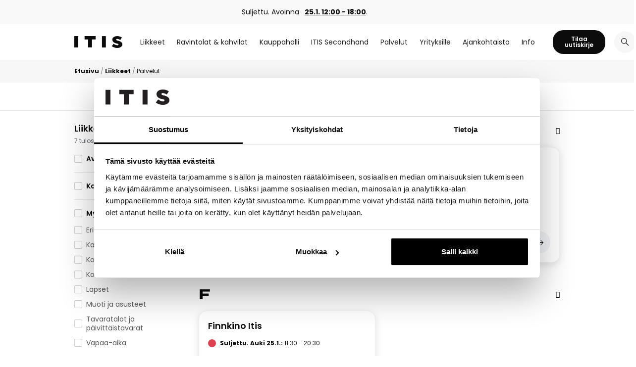

--- FILE ---
content_type: text/html; charset=UTF-8
request_url: https://itis.fi/liikkeet/viihde-ja-vapaa-aika/
body_size: 29884
content:
<!DOCTYPE html>
<html lang="fi" class="no-js">

<head>
    <meta charset="UTF-8">
    <meta name="viewport" content="width=device-width, initial-scale=1">

    <link rel="preconnect" href="https://use.typekit.net">
    <link rel="preconnect" href="https://fonts.googleapis.com">
    <link rel="preload" href="https://use.typekit.net/pjc8jwu.css" as="style" onload="this.onload=null;this.rel='stylesheet'">
    <noscript><link rel="stylesheet" href="https://use.typekit.net/pjc8jwu.css"></noscript>

    <link rel="profile" href="http://gmpg.org/xfn/11">

    

    <meta name='robots' content='index, follow, max-image-preview:large, max-snippet:-1, max-video-preview:-1' />
<link rel="preload" href="https://itis.fi/wp-content/themes/itis/dist/fonts/poppins/poppins-v24-latin-regular.woff2" as="font" type="font/woff2" crossorigin="anonymous">
<link rel="preload" href="https://itis.fi/wp-content/themes/itis/dist/fonts/poppins/poppins-v24-latin-600.woff2" as="font" type="font/woff2" crossorigin="anonymous">

	<!-- This site is optimized with the Yoast SEO plugin v26.7 - https://yoast.com/wordpress/plugins/seo/ -->
	<title>Viihde ja vapaa-aika - Itis</title>
	<link rel="canonical" href="https://itis.fi/liikkeet/viihde-ja-vapaa-aika/" />
	<meta property="og:locale" content="fi_FI" />
	<meta property="og:type" content="article" />
	<meta property="og:title" content="Viihde ja vapaa-aika - Itis" />
	<meta property="og:url" content="https://itis.fi/liikkeet/viihde-ja-vapaa-aika/" />
	<meta property="og:site_name" content="Itis" />
	<meta name="twitter:card" content="summary_large_image" />
	<script type="application/ld+json" class="yoast-schema-graph">{"@context":"https://schema.org","@graph":[{"@type":"CollectionPage","@id":"https://itis.fi/liikkeet/viihde-ja-vapaa-aika/","url":"https://itis.fi/liikkeet/viihde-ja-vapaa-aika/","name":"Viihde ja vapaa-aika - Itis","isPartOf":{"@id":"https://itis.fi/#website"},"primaryImageOfPage":{"@id":"https://itis.fi/liikkeet/viihde-ja-vapaa-aika/#primaryimage"},"image":{"@id":"https://itis.fi/liikkeet/viihde-ja-vapaa-aika/#primaryimage"},"thumbnailUrl":"https://itis.fi/wp-content/uploads/ACTIVATE_LOGO-002.png","breadcrumb":{"@id":"https://itis.fi/liikkeet/viihde-ja-vapaa-aika/#breadcrumb"},"inLanguage":"fi"},{"@type":"ImageObject","inLanguage":"fi","@id":"https://itis.fi/liikkeet/viihde-ja-vapaa-aika/#primaryimage","url":"https://itis.fi/wp-content/uploads/ACTIVATE_LOGO-002.png","contentUrl":"https://itis.fi/wp-content/uploads/ACTIVATE_LOGO-002.png","width":2088,"height":167},{"@type":"BreadcrumbList","@id":"https://itis.fi/liikkeet/viihde-ja-vapaa-aika/#breadcrumb","itemListElement":[{"@type":"ListItem","position":1,"name":"Etusivu","item":"https://itis.fi/"},{"@type":"ListItem","position":2,"name":"Liikkeet","item":"https://itis.fi/liikkeet/"},{"@type":"ListItem","position":3,"name":"Palvelut"}]},{"@type":"WebSite","@id":"https://itis.fi/#website","url":"https://itis.fi/","name":"Itis","description":"","publisher":{"@id":"https://itis.fi/#organization"},"potentialAction":[{"@type":"SearchAction","target":{"@type":"EntryPoint","urlTemplate":"https://itis.fi/?s={search_term_string}"},"query-input":{"@type":"PropertyValueSpecification","valueRequired":true,"valueName":"search_term_string"}}],"inLanguage":"fi"},{"@type":"Organization","@id":"https://itis.fi/#organization","name":"Itis","url":"https://itis.fi/","logo":{"@type":"ImageObject","inLanguage":"fi","@id":"https://itis.fi/#/schema/logo/image/","url":"https://itis.fi/wp-content/uploads/Itis_somejako_3.jpg","contentUrl":"https://itis.fi/wp-content/uploads/Itis_somejako_3.jpg","width":1200,"height":630,"caption":"Itis"},"image":{"@id":"https://itis.fi/#/schema/logo/image/"}}]}</script>
	<!-- / Yoast SEO plugin. -->


<link rel='dns-prefetch' href='//www.google.com' />
<link rel="alternate" type="application/rss+xml" title="Itis &raquo; syöte" href="https://itis.fi/feed/" />
<link rel="alternate" type="application/rss+xml" title="Itis &raquo; kommenttien syöte" href="https://itis.fi/comments/feed/" />
<link rel="alternate" type="application/rss+xml" title="Syöte: Itis &raquo; Viihde ja vapaa-aika Liikekategoria" href="https://itis.fi/liikkeet/viihde-ja-vapaa-aika/feed/" />
<link rel="preload" href="https://itis.fi/wp-content/themes/itis/dist/js/app.js?ver=1768215791" as="script">
<style id='wp-img-auto-sizes-contain-inline-css' type='text/css'>
img:is([sizes=auto i],[sizes^="auto," i]){contain-intrinsic-size:3000px 1500px}
/*# sourceURL=wp-img-auto-sizes-contain-inline-css */
</style>

<style id='wp-emoji-styles-inline-css' type='text/css'>

	img.wp-smiley, img.emoji {
		display: inline !important;
		border: none !important;
		box-shadow: none !important;
		height: 1em !important;
		width: 1em !important;
		margin: 0 0.07em !important;
		vertical-align: -0.1em !important;
		background: none !important;
		padding: 0 !important;
	}
/*# sourceURL=wp-emoji-styles-inline-css */
</style>
<style id='classic-theme-styles-inline-css' type='text/css'>
/*! This file is auto-generated */
.wp-block-button__link{color:#fff;background-color:#32373c;border-radius:9999px;box-shadow:none;text-decoration:none;padding:calc(.667em + 2px) calc(1.333em + 2px);font-size:1.125em}.wp-block-file__button{background:#32373c;color:#fff;text-decoration:none}
/*# sourceURL=/wp-includes/css/classic-themes.min.css */
</style>
<link rel='stylesheet' id='screen-stylesheet-css' href='https://itis.fi/wp-content/themes/itis/dist/stylesheets/screen.css?ver=1769095341' type='text/css' media='all' />
<script type="text/javascript" id="wpml-cookie-js-extra">
/* <![CDATA[ */
var wpml_cookies = {"wp-wpml_current_language":{"value":"fi","expires":1,"path":"/"}};
var wpml_cookies = {"wp-wpml_current_language":{"value":"fi","expires":1,"path":"/"}};
//# sourceURL=wpml-cookie-js-extra
/* ]]> */
</script>
<script type="text/javascript" src="https://itis.fi/wp-content/plugins/sitepress-multilingual-cms/res/js/cookies/language-cookie.js?ver=486900" id="wpml-cookie-js" defer="defer" data-wp-strategy="defer"></script>
<script type="text/javascript" src="https://itis.fi/wp-includes/js/jquery/jquery.min.js?ver=3.7.1" id="jquery-core-js"></script>
<script type="text/javascript" src="https://itis.fi/wp-includes/js/jquery/jquery-migrate.min.js?ver=3.4.1" id="jquery-migrate-js"></script>
<link rel="https://api.w.org/" href="https://itis.fi/wp-json/" /><link rel="alternate" title="JSON" type="application/json" href="https://itis.fi/wp-json/wp/v2/businesscategories/48" /><link rel="EditURI" type="application/rsd+xml" title="RSD" href="https://itis.fi/xmlrpc.php?rsd" />
<meta name="generator" content="WordPress 6.9" />
<meta name="generator" content="WPML ver:4.8.6 stt:18;" />
<script>(function(html){html.className = html.className.replace(/\bno-js\b/,'js')})(document.documentElement);</script>

		<!-- Google Tag Manager -->
<script>(function(w,d,s,l,i){w[l]=w[l]||[];w[l].push({'gtm.start':
new Date().getTime(),event:'gtm.js'});var f=d.getElementsByTagName(s)[0],
j=d.createElement(s),dl=l!='dataLayer'?'&l='+l:'';j.async=true;j.src=
'https://www.googletagmanager.com/gtm.js?id='+i+dl;f.parentNode.insertBefore(j,f);
})(window,document,'script','dataLayer','GTM-7ZZL');</script>
<!-- End Google Tag Manager -->

			<style id="wpsp-style-frontend"></style>
			<link rel="icon" href="https://itis.fi/wp-content/uploads/cropped-Itis_favicon-1-484x484.png" sizes="32x32" />
<link rel="icon" href="https://itis.fi/wp-content/uploads/cropped-Itis_favicon-1-484x484.png" sizes="192x192" />
<link rel="apple-touch-icon" href="https://itis.fi/wp-content/uploads/cropped-Itis_favicon-1-484x484.png" />
<meta name="msapplication-TileImage" content="https://itis.fi/wp-content/uploads/cropped-Itis_favicon-1-484x484.png" />
<link rel="preload" href="https://itis.fi/wp-content/themes/itis/dist/stylesheets/print.css?ver=1648019608" as="style" onload="this.onload=null;this.rel='stylesheet';this.media='print'">
<noscript><link rel="stylesheet" href="https://itis.fi/wp-content/themes/itis/dist/stylesheets/print.css?ver=1648019608" media="print"></noscript>
</head>

<body class="archive tax-business_category term-viihde-ja-vapaa-aika term-48 wp-custom-logo wp-theme-itis wp-schema-pro-2.10.6">
        <!-- Google Tag Manager (noscript) -->
    <noscript><iframe data-lazyloaded="1" src="about:blank" data-src="https://www.googletagmanager.com/ns.html?id=GTM-7ZZL" height="0" width="0"
            style="display:none;visibility:hidden"></iframe><noscript><iframe src="https://www.googletagmanager.com/ns.html?id=GTM-7ZZL" height="0" width="0"
            style="display:none;visibility:hidden"></iframe></noscript></noscript>
    <!-- End Google Tag Manager (noscript) -->
    
    <aside class="header-info-stripe">
    <div class="info-stripe-opening-hours" data-vue="vuex-hours" data-key="itis" :class="{ready: ready}">
                <template v-if="openinghours && ready">
            <div class="opening-hours-inner" v-if="openinghours.open" v-cloak>
                <span>Avoinna tänään: </span><strong>{{openinghours.hours_formatted}}</strong><span>. </span><a href="https://itis.fi/aukioloajat/" >Katso poikkeusaukioloajat</a>            </div>
            <div class="opening-hours-inner" v-if="!openinghours.open && openinghours.next" v-cloak>
                <span>Suljettu. Avoinna </span><a href="https://itis.fi/aukioloajat/" ><strong>{{openinghours.next.date_formatted}} {{openinghours.next.hours_formatted}}</strong></a><span>.</span>
            </div>
            <!-- Duplicate for infinite scroll -->
            <div class="opening-hours-inner marquee-duplicate" v-if="openinghours.open" v-cloak aria-hidden="true">
                <span>Avoinna tänään: </span><strong>{{openinghours.hours_formatted}}</strong><span>. </span><a href="https://itis.fi/aukioloajat/" >Katso poikkeusaukioloajat</a>            </div>
            <div class="opening-hours-inner marquee-duplicate" v-if="!openinghours.open && openinghours.next" v-cloak aria-hidden="true">
                <span>Suljettu. Avoinna </span><a href="https://itis.fi/aukioloajat/" ><strong>{{openinghours.next.date_formatted}} {{openinghours.next.hours_formatted}}</strong></a><span>.</span>
            </div>
        </template>
        
        <div v-if="!ready" class="ssr-initial">
                             <div class="opening-hours-inner"><span>Suljettu. Avoinna </span><a href="https://itis.fi/aukioloajat/" ><strong>25.1. 12:00 - 18:00</strong></a><span>.</span></div>
                <div class="opening-hours-inner marquee-duplicate" aria-hidden="true"><span>Suljettu. Avoinna </span><a href="https://itis.fi/aukioloajat/" ><strong>25.1. 12:00 - 18:00</strong></a><span>.</span></div>
                    </div>
    </div>
</aside>    <header id="masthead" class="site-header" role="banner">

        <div class="wrapper-header-main">
            <div class="site-header-main container-lg">

                <div class="search-toggle side-part">
                    
<div data-vue="search-toggle-mobile">
    <button type="button" class="toggle-search" @click="toggleSearch" aria-label="Avaa haku">
        <svg class="search-icon" xmlns="http://www.w3.org/2000/svg" width="24" height="24" viewBox="0 0 24 24" fill="none" stroke="currentColor" stroke-width="1.5" stroke-linecap="round" stroke-linejoin="round">
            <circle cx="9" cy="9" r="7"></circle>
            <path d="M21 21l-7-7"></path>
        </svg>
    </button>
</div>                </div>


                <div class="site-branding">
                    <a class="custom-logo" href="https://itis.fi"
    title="Itis - Etusivu">
    <svg xmlns="http://www.w3.org/2000/svg" width="72.904" height="18" viewBox="0 0 72.904 18">
        <path data-name="Path 421"
            d="M863.3 212.394q1.332-1.849 2.6-3.627c.626.374 1.224.768 1.855 1.1a9.594 9.594 0 0 0 3.567 1.094 2.211 2.211 0 0 0 1.519-.245 1.117 1.117 0 0 0 .508-1.1.92.92 0 0 0-.7-.844 18.23 18.23 0 0 0-1.84-.422 11.451 11.451 0 0 1-4.346-1.583 4.856 4.856 0 0 1-2.324-3.459 4.74 4.74 0 0 1 2.361-4.908 7.927 7.927 0 0 1 3.434-1.161 12.578 12.578 0 0 1 6.887 1.046c.587.273 1.13.638 1.717.974-.819 1.271-1.6 2.485-2.4 3.722-.109-.067-.207-.13-.311-.192a10.323 10.323 0 0 0-4.253-1.473 1.592 1.592 0 0 0-1.376.355 1 1 0 0 0 .118 1.588 5.236 5.236 0 0 0 1.964.724 15.613 15.613 0 0 1 3.848 1.228 6.052 6.052 0 0 1 2.368 1.933 4.507 4.507 0 0 1-.587 5.656 7.219 7.219 0 0 1-3.764 2.01 13.349 13.349 0 0 1-7.706-.686 11.631 11.631 0 0 1-2.945-1.578c-.051-.036-.115-.089-.194-.152z"
            transform="translate(-806.326 -197.101)" style="fill:#0c0c0c" />
        <path data-name="Path 422" d="M11.795 201.583h-5.4v12.048H.517v-12.039H-4.9V196.5h16.695z"
            transform="translate(20.536 -196.495)" style="fill:#0c0c0c" />
        <path data-name="Path 423" d="M-333.5 196.4h5.89v17.151h-5.89z" transform="translate(333.5 -196.4)"
            style="fill:#0c0c0c" />
        <path data-name="Path 424" d="M549.886 214.751H544V197.6h5.886z" transform="translate(-502.006 -197.541)"
            style="fill:#0c0c0c" />
    </svg>
</a>                </div>
                <div class="nav-primary">
    <div id="site-header-menu" class="site-header-menu">
        <div class="menu-container">
            <nav id="site-navigation" class="main-navigation" role="navigation"
                aria-label="Päävalikko">
                <div class="menu-paavalikko-container"><ul id="menu-paavalikko" class="primary-menu">
<li  class=" menu-item menu-item-type-custom menu-item-object-custom menu-item-has-children"><a href="https://itis.fi/liikkeet/" >Liikkeet</a>
<button class="sub-menu-toggle" aria-label="Avaa alavalikko"></button><ul class="sub-menu">
<li  class=" menu-item menu-item-type-taxonomy menu-item-object-business_category menu-item-has-children"><a href="https://itis.fi/liikkeet/myymalat/" >Myymälät</a>
<button class="sub-menu-toggle" aria-label="Avaa alavalikko"></button><ul class="sub-menu">
<li  class=" menu-item menu-item-type-taxonomy menu-item-object-business_category"><a href="https://itis.fi/liikkeet/muoti-ja-asusteet/" >Muoti ja asusteet</a></li>
<li  class=" menu-item menu-item-type-taxonomy menu-item-object-business_category"><a href="https://itis.fi/liikkeet/lapset/" >Lapset</a></li>
<li  class=" menu-item menu-item-type-taxonomy menu-item-object-business_category"><a href="https://itis.fi/liikkeet/kauneus-ja-terveys/" >Kauneus ja terveys</a></li>
<li  class=" menu-item menu-item-type-taxonomy menu-item-object-business_category"><a href="https://itis.fi/liikkeet/koti/" >Koti</a></li>
<li  class=" menu-item menu-item-type-taxonomy menu-item-object-business_category"><a href="https://itis.fi/liikkeet/tavaratalot-ja-paivittaistavarat/" >Tavaratalot ja päivittäistavarat</a></li></ul></li>
<li  class=" menu-item menu-item-type-taxonomy menu-item-object-business_category"><a href="https://itis.fi/liikkeet/toimistot/" >Toimistot</a></li></ul></li>
<li  class=" menu-item menu-item-type-taxonomy menu-item-object-business_category menu-item-has-children"><a href="https://itis.fi/liikkeet/ravintolat/" >Ravintolat & kahvilat</a>
<button class="sub-menu-toggle" aria-label="Avaa alavalikko"></button><ul class="sub-menu">
<li  class=" menu-item menu-item-type-post_type menu-item-object-page"><a href="https://itis.fi/paivan-lounas/" >Päivän lounas</a></li></ul></li>
<li  class=" menu-item menu-item-type-post_type menu-item-object-page menu-item-has-children"><a href="https://itis.fi/kauppahalli/" >Kauppahalli</a>
<button class="sub-menu-toggle" aria-label="Avaa alavalikko"></button><ul class="sub-menu">
<li  class=" menu-item menu-item-type-taxonomy menu-item-object-category"><a href="https://itis.fi/tarinoita-kauppahallista/" >Tarinoita kauppahallista</a></li>
<li  class=" menu-item menu-item-type-taxonomy menu-item-object-eventcategory"><a href="https://itis.fi/kauppahallin-tapahtumat" >Kauppahallin tapahtumat</a></li></ul></li>
<li  class=" menu-item menu-item-type-post_type menu-item-object-page"><a href="https://itis.fi/itis-secondhand/" >ITIS Secondhand</a></li>
<li  class=" menu-item menu-item-type-taxonomy menu-item-object-business_category current-business_category-ancestor menu-item-has-children"><a href="https://itis.fi/liikkeet/palvelut/" >Palvelut</a>
<button class="sub-menu-toggle" aria-label="Avaa alavalikko"></button><ul class="sub-menu">
<li  class=" menu-item menu-item-type-post_type menu-item-object-page"><a href="https://itis.fi/palvelut-kavijoille/" >Palvelut Kävijöille</a></li>
<li  class=" menu-item menu-item-type-taxonomy menu-item-object-business_category current-business_category-ancestor menu-item-has-children"><a href="https://itis.fi/liikkeet/palvelut/" >Palvelut</a>
<button class="sub-menu-toggle" aria-label="Avaa alavalikko"></button><ul class="sub-menu">
<li  class=" menu-item menu-item-type-taxonomy menu-item-object-business_category"><a href="https://itis.fi/liikkeet/kauneus-ja-hyvinvointi/" >Kauneus ja hyvinvointi</a></li>
<li  class=" menu-item menu-item-type-taxonomy menu-item-object-business_category"><a href="https://itis.fi/liikkeet/pesulat-ja-ompelimot/" >Pesulat ja ompelimot</a></li></ul></li>
<li  class=" menu-item menu-item-type-taxonomy menu-item-object-business_category"><a href="https://itis.fi/liikkeet/pankit/" >Pankit</a></li>
<li  class=" menu-item menu-item-type-taxonomy menu-item-object-business_category"><a href="https://itis.fi/liikkeet/autoilu/" >Autoilu</a></li>
<li  class=" menu-item menu-item-type-post_type menu-item-object-page"><a href="https://itis.fi/esteettomyys/" >Esteettömyys</a></li>
<li  class=" menu-item menu-item-type-post_type menu-item-object-page menu-item-has-children"><a href="https://itis.fi/pysakointi/" >Pysäköinti</a>
<button class="sub-menu-toggle" aria-label="Avaa alavalikko"></button><ul class="sub-menu">
<li  class=" menu-item menu-item-type-post_type menu-item-object-page"><a href="https://itis.fi/sahkoautojen-latauspaikat/" >Sähköautojen latauspaikat</a></li>
<li  class=" menu-item menu-item-type-post_type menu-item-object-page"><a href="https://itis.fi/pysakointiohjeet/" >Pysäköintiohjeet</a></li>
<li  class=" menu-item menu-item-type-post_type menu-item-object-page"><a href="https://itis.fi/saapuminen/" >Saapuminen</a></li></ul></li></ul></li>
<li  class=" menu-item menu-item-type-post_type menu-item-object-page menu-item-has-children"><a href="https://itis.fi/yrityksille/" >Yrityksille</a>
<button class="sub-menu-toggle" aria-label="Avaa alavalikko"></button><ul class="sub-menu">
<li  class=" menu-item menu-item-type-post_type menu-item-object-page"><a href="https://itis.fi/yrityksille/liiketilat/" >Liiketilat</a></li>
<li  class=" menu-item menu-item-type-post_type menu-item-object-page"><a href="https://itis.fi/yrityksille/toimistot/" >Toimistotilat</a></li>
<li  class=" menu-item menu-item-type-post_type menu-item-object-page"><a href="https://itis.fi/yrityksille/tallinnanaukio/" >Tallinnanaukio</a></li>
<li  class=" menu-item menu-item-type-post_type menu-item-object-page"><a href="https://itis.fi/yrityksille/mainostaminen-ja-promootiot/" >Mainostaminen ja promootiot</a></li></ul></li>
<li  class=" menu-item menu-item-type-taxonomy menu-item-object-category menu-item-has-children"><a href="https://itis.fi/uutiset/" >Ajankohtaista</a>
<button class="sub-menu-toggle" aria-label="Avaa alavalikko"></button><ul class="sub-menu">
<li  class=" menu-item menu-item-type-taxonomy menu-item-object-category"><a href="https://itis.fi/tarinat/" >Artikkeleita ja tarinoita</a></li>
<li  class=" menu-item menu-item-type-taxonomy menu-item-object-category"><a href="https://itis.fi/uutiset/" >Uutiset</a></li>
<li  class=" menu-item menu-item-type-post_type menu-item-object-page"><a href="https://itis.fi/tarjoukset/" >Tarjoukset</a></li>
<li  class=" menu-item menu-item-type-taxonomy menu-item-object-eventcategory"><a href="https://itis.fi/tapahtumat" >Tapahtumat</a></li></ul></li>
<li  class=" menu-item menu-item-type-post_type menu-item-object-page menu-item-has-children"><a href="https://itis.fi/info/" >Info</a>
<button class="sub-menu-toggle" aria-label="Avaa alavalikko"></button><ul class="sub-menu">
<li  class=" menu-item menu-item-type-post_type menu-item-object-page"><a href="https://itis.fi/aukioloajat/" >Aukioloajat</a></li>
<li  class=" menu-item menu-item-type-post_type menu-item-object-page"><a href="https://itis.fi/yhteystiedot/" >Yhteystiedot</a></li>
<li  class=" menu-item menu-item-type-post_type menu-item-object-page"><a href="https://itis.fi/palaute/" >Palaute</a></li>
<li  class=" menu-item menu-item-type-post_type menu-item-object-page"><a href="https://itis.fi/vastuullisuus/" >Vastuullisuus</a></li>
<li  class=" menu-item menu-item-type-taxonomy menu-item-object-category menu-item-has-children"><a href="https://itis.fi/itis-ja-lahialueet/" >Itis ja lähialueet</a>
<button class="sub-menu-toggle" aria-label="Avaa alavalikko"></button><ul class="sub-menu">
<li  class=" menu-item menu-item-type-post_type menu-item-object-page"><a href="https://itis.fi/yleista-itiksesta/" >Yleistä Itiksestä</a></li>
<li  class=" menu-item menu-item-type-post_type menu-item-object-page"><a href="https://itis.fi/itis-uudistuu/" >Itis uudistuu</a></li>
<li  class=" menu-item menu-item-type-post_type menu-item-object-page"><a href="https://itis.fi/tarina/" >Tarinoita Itiksestä</a></li>
<li  class=" menu-item menu-item-type-post_type menu-item-object-page"><a href="https://itis.fi/yhteisot-ja-kumppanit/" >Yhteisöt ja kumppanit</a></li>
<li  class=" menu-item menu-item-type-post_type menu-item-object-page"><a href="https://itis.fi/itiksen-ymparisto/" >Itiksen ympäristö</a></li>
<li  class=" menu-item menu-item-type-post_type menu-item-object-page"><a href="https://itis.fi/medialle/" >Medialle</a></li></ul></li></ul></li></ul></div>            </nav><!-- .main-navigation -->
        </div><!-- .menu-container -->
    </div><!-- .site-header-menu -->
</div>
                <div class="nav-primary mobile">
    <div id="site-header-menu" class="site-header-menu">
        <div class="menu-container" tabindex="-1">
            <nav id="site-navigation" class="main-navigation" role="navigation"
                aria-label="Päävalikko" data-vue="mobile-menu">
                <div class="menu-paavalikko-container"><ul id="menu-paavalikko-1" class="primary-menu">
<li  class=" menu-item menu-item-type-custom menu-item-object-custom menu-item-has-children"><a href="https://itis.fi/liikkeet/" >Liikkeet</a><button @click="openSubMenu($event, 'Liikkeet')" class="sub-menu-toggle" aria-label="Avaa alavalikko"></button>
<div class='sub-menu-container'><div class='top'><div class="nav-breadcrumbs"><span v-for="crumb in breadcrumbs">{{ crumb }}</span></div><ul class="sub-menu">
<li  class=" menu-item menu-item-type-taxonomy menu-item-object-business_category menu-item-has-children"><a href="https://itis.fi/liikkeet/myymalat/" >Myymälät</a><button @click="openSubMenu($event, 'Myymälät')" class="sub-menu-toggle" aria-label="Avaa alavalikko"></button>
<div class='sub-menu-container'><div class='top'><div class="nav-breadcrumbs"><span v-for="crumb in breadcrumbs">{{ crumb }}</span></div><ul class="sub-menu">
<li  class=" menu-item menu-item-type-taxonomy menu-item-object-business_category"><a href="https://itis.fi/liikkeet/muoti-ja-asusteet/" >Muoti ja asusteet</a></li>
<li  class=" menu-item menu-item-type-taxonomy menu-item-object-business_category"><a href="https://itis.fi/liikkeet/lapset/" >Lapset</a></li>
<li  class=" menu-item menu-item-type-taxonomy menu-item-object-business_category"><a href="https://itis.fi/liikkeet/kauneus-ja-terveys/" >Kauneus ja terveys</a></li>
<li  class=" menu-item menu-item-type-taxonomy menu-item-object-business_category"><a href="https://itis.fi/liikkeet/koti/" >Koti</a></li>
<li  class=" menu-item menu-item-type-taxonomy menu-item-object-business_category"><a href="https://itis.fi/liikkeet/tavaratalot-ja-paivittaistavarat/" >Tavaratalot ja päivittäistavarat</a></li></ul><div class="social-media-links">
        <a href="https://www.instagram.com/kauppakeskusitis/" class="social-icon instagram" aria-label="instagram"
        rel="noopener" target="_blank"></a>
        <a href="https://www.facebook.com/itis.fi/" class="social-icon facebook" aria-label="facebook"
        rel="noopener" target="_blank"></a>
        <a href="https://fi.linkedin.com/company/itis-shopping-center" class="social-icon linkedin" aria-label="linkedin"
        rel="noopener" target="_blank"></a>
        <a href="https://www.youtube.com/user/ItisShoppingcenter" class="social-icon youtube" aria-label="youtube"
        rel="noopener" target="_blank"></a>
        <a href="https://www.tiktok.com/@itiksessa" class="social-icon tiktok" aria-label="tiktok"
        rel="noopener" target="_blank"></a>
    </div>
</div><button @click="closeSubMenu($event)" class="close-sub-menu" aria-label="Sulje alavalikko"><svg class="close-icon" xmlns="http://www.w3.org/2000/svg" viewBox="0 0 640 640"><path fill="currentColor" d="M169.4 297.4C156.9 309.9 156.9 330.2 169.4 342.7L361.4 534.7C373.9 547.2 394.2 547.2 406.7 534.7C419.2 522.2 419.2 501.9 406.7 489.4L237.3 320L406.6 150.6C419.1 138.1 419.1 117.8 406.6 105.3C394.1 92.8 373.8 92.8 361.3 105.3L169.3 297.3z"/></svg></button></div></li>
<li  class=" menu-item menu-item-type-taxonomy menu-item-object-business_category"><a href="https://itis.fi/liikkeet/toimistot/" >Toimistot</a></li></ul><div class="social-media-links">
        <a href="https://www.instagram.com/kauppakeskusitis/" class="social-icon instagram" aria-label="instagram"
        rel="noopener" target="_blank"></a>
        <a href="https://www.facebook.com/itis.fi/" class="social-icon facebook" aria-label="facebook"
        rel="noopener" target="_blank"></a>
        <a href="https://fi.linkedin.com/company/itis-shopping-center" class="social-icon linkedin" aria-label="linkedin"
        rel="noopener" target="_blank"></a>
        <a href="https://www.youtube.com/user/ItisShoppingcenter" class="social-icon youtube" aria-label="youtube"
        rel="noopener" target="_blank"></a>
        <a href="https://www.tiktok.com/@itiksessa" class="social-icon tiktok" aria-label="tiktok"
        rel="noopener" target="_blank"></a>
    </div>
</div><button @click="closeSubMenu($event)" class="close-sub-menu" aria-label="Sulje alavalikko"><svg class="close-icon" xmlns="http://www.w3.org/2000/svg" viewBox="0 0 640 640"><path fill="currentColor" d="M169.4 297.4C156.9 309.9 156.9 330.2 169.4 342.7L361.4 534.7C373.9 547.2 394.2 547.2 406.7 534.7C419.2 522.2 419.2 501.9 406.7 489.4L237.3 320L406.6 150.6C419.1 138.1 419.1 117.8 406.6 105.3C394.1 92.8 373.8 92.8 361.3 105.3L169.3 297.3z"/></svg></button></div></li>
<li  class=" menu-item menu-item-type-taxonomy menu-item-object-business_category menu-item-has-children"><a href="https://itis.fi/liikkeet/ravintolat/" >Ravintolat & kahvilat</a><button @click="openSubMenu($event, 'Ravintolat & kahvilat')" class="sub-menu-toggle" aria-label="Avaa alavalikko"></button>
<div class='sub-menu-container'><div class='top'><div class="nav-breadcrumbs"><span v-for="crumb in breadcrumbs">{{ crumb }}</span></div><ul class="sub-menu">
<li  class=" menu-item menu-item-type-post_type menu-item-object-page"><a href="https://itis.fi/paivan-lounas/" >Päivän lounas</a></li></ul><div class="social-media-links">
        <a href="https://www.instagram.com/kauppakeskusitis/" class="social-icon instagram" aria-label="instagram"
        rel="noopener" target="_blank"></a>
        <a href="https://www.facebook.com/itis.fi/" class="social-icon facebook" aria-label="facebook"
        rel="noopener" target="_blank"></a>
        <a href="https://fi.linkedin.com/company/itis-shopping-center" class="social-icon linkedin" aria-label="linkedin"
        rel="noopener" target="_blank"></a>
        <a href="https://www.youtube.com/user/ItisShoppingcenter" class="social-icon youtube" aria-label="youtube"
        rel="noopener" target="_blank"></a>
        <a href="https://www.tiktok.com/@itiksessa" class="social-icon tiktok" aria-label="tiktok"
        rel="noopener" target="_blank"></a>
    </div>
</div><button @click="closeSubMenu($event)" class="close-sub-menu" aria-label="Sulje alavalikko"><svg class="close-icon" xmlns="http://www.w3.org/2000/svg" viewBox="0 0 640 640"><path fill="currentColor" d="M169.4 297.4C156.9 309.9 156.9 330.2 169.4 342.7L361.4 534.7C373.9 547.2 394.2 547.2 406.7 534.7C419.2 522.2 419.2 501.9 406.7 489.4L237.3 320L406.6 150.6C419.1 138.1 419.1 117.8 406.6 105.3C394.1 92.8 373.8 92.8 361.3 105.3L169.3 297.3z"/></svg></button></div></li>
<li  class=" menu-item menu-item-type-post_type menu-item-object-page menu-item-has-children"><a href="https://itis.fi/kauppahalli/" >Kauppahalli</a><button @click="openSubMenu($event, 'Kauppahalli')" class="sub-menu-toggle" aria-label="Avaa alavalikko"></button>
<div class='sub-menu-container'><div class='top'><div class="nav-breadcrumbs"><span v-for="crumb in breadcrumbs">{{ crumb }}</span></div><ul class="sub-menu">
<li  class=" menu-item menu-item-type-taxonomy menu-item-object-category"><a href="https://itis.fi/tarinoita-kauppahallista/" >Tarinoita kauppahallista</a></li>
<li  class=" menu-item menu-item-type-taxonomy menu-item-object-eventcategory"><a href="https://itis.fi/kauppahallin-tapahtumat" >Kauppahallin tapahtumat</a></li></ul><div class="social-media-links">
        <a href="https://www.instagram.com/kauppakeskusitis/" class="social-icon instagram" aria-label="instagram"
        rel="noopener" target="_blank"></a>
        <a href="https://www.facebook.com/itis.fi/" class="social-icon facebook" aria-label="facebook"
        rel="noopener" target="_blank"></a>
        <a href="https://fi.linkedin.com/company/itis-shopping-center" class="social-icon linkedin" aria-label="linkedin"
        rel="noopener" target="_blank"></a>
        <a href="https://www.youtube.com/user/ItisShoppingcenter" class="social-icon youtube" aria-label="youtube"
        rel="noopener" target="_blank"></a>
        <a href="https://www.tiktok.com/@itiksessa" class="social-icon tiktok" aria-label="tiktok"
        rel="noopener" target="_blank"></a>
    </div>
</div><button @click="closeSubMenu($event)" class="close-sub-menu" aria-label="Sulje alavalikko"><svg class="close-icon" xmlns="http://www.w3.org/2000/svg" viewBox="0 0 640 640"><path fill="currentColor" d="M169.4 297.4C156.9 309.9 156.9 330.2 169.4 342.7L361.4 534.7C373.9 547.2 394.2 547.2 406.7 534.7C419.2 522.2 419.2 501.9 406.7 489.4L237.3 320L406.6 150.6C419.1 138.1 419.1 117.8 406.6 105.3C394.1 92.8 373.8 92.8 361.3 105.3L169.3 297.3z"/></svg></button></div></li>
<li  class=" menu-item menu-item-type-post_type menu-item-object-page"><a href="https://itis.fi/itis-secondhand/" >ITIS Secondhand</a></li>
<li  class=" menu-item menu-item-type-taxonomy menu-item-object-business_category current-business_category-ancestor menu-item-has-children"><a href="https://itis.fi/liikkeet/palvelut/" >Palvelut</a><button @click="openSubMenu($event, 'Palvelut')" class="sub-menu-toggle" aria-label="Avaa alavalikko"></button>
<div class='sub-menu-container'><div class='top'><div class="nav-breadcrumbs"><span v-for="crumb in breadcrumbs">{{ crumb }}</span></div><ul class="sub-menu">
<li  class=" menu-item menu-item-type-post_type menu-item-object-page"><a href="https://itis.fi/palvelut-kavijoille/" >Palvelut Kävijöille</a></li>
<li  class=" menu-item menu-item-type-taxonomy menu-item-object-business_category current-business_category-ancestor menu-item-has-children"><a href="https://itis.fi/liikkeet/palvelut/" >Palvelut</a><button @click="openSubMenu($event, 'Palvelut')" class="sub-menu-toggle" aria-label="Avaa alavalikko"></button>
<div class='sub-menu-container'><div class='top'><div class="nav-breadcrumbs"><span v-for="crumb in breadcrumbs">{{ crumb }}</span></div><ul class="sub-menu">
<li  class=" menu-item menu-item-type-taxonomy menu-item-object-business_category"><a href="https://itis.fi/liikkeet/kauneus-ja-hyvinvointi/" >Kauneus ja hyvinvointi</a></li>
<li  class=" menu-item menu-item-type-taxonomy menu-item-object-business_category"><a href="https://itis.fi/liikkeet/pesulat-ja-ompelimot/" >Pesulat ja ompelimot</a></li></ul><div class="social-media-links">
        <a href="https://www.instagram.com/kauppakeskusitis/" class="social-icon instagram" aria-label="instagram"
        rel="noopener" target="_blank"></a>
        <a href="https://www.facebook.com/itis.fi/" class="social-icon facebook" aria-label="facebook"
        rel="noopener" target="_blank"></a>
        <a href="https://fi.linkedin.com/company/itis-shopping-center" class="social-icon linkedin" aria-label="linkedin"
        rel="noopener" target="_blank"></a>
        <a href="https://www.youtube.com/user/ItisShoppingcenter" class="social-icon youtube" aria-label="youtube"
        rel="noopener" target="_blank"></a>
        <a href="https://www.tiktok.com/@itiksessa" class="social-icon tiktok" aria-label="tiktok"
        rel="noopener" target="_blank"></a>
    </div>
</div><button @click="closeSubMenu($event)" class="close-sub-menu" aria-label="Sulje alavalikko"><svg class="close-icon" xmlns="http://www.w3.org/2000/svg" viewBox="0 0 640 640"><path fill="currentColor" d="M169.4 297.4C156.9 309.9 156.9 330.2 169.4 342.7L361.4 534.7C373.9 547.2 394.2 547.2 406.7 534.7C419.2 522.2 419.2 501.9 406.7 489.4L237.3 320L406.6 150.6C419.1 138.1 419.1 117.8 406.6 105.3C394.1 92.8 373.8 92.8 361.3 105.3L169.3 297.3z"/></svg></button></div></li>
<li  class=" menu-item menu-item-type-taxonomy menu-item-object-business_category"><a href="https://itis.fi/liikkeet/pankit/" >Pankit</a></li>
<li  class=" menu-item menu-item-type-taxonomy menu-item-object-business_category"><a href="https://itis.fi/liikkeet/autoilu/" >Autoilu</a></li>
<li  class=" menu-item menu-item-type-post_type menu-item-object-page"><a href="https://itis.fi/esteettomyys/" >Esteettömyys</a></li>
<li  class=" menu-item menu-item-type-post_type menu-item-object-page menu-item-has-children"><a href="https://itis.fi/pysakointi/" >Pysäköinti</a><button @click="openSubMenu($event, 'Pysäköinti')" class="sub-menu-toggle" aria-label="Avaa alavalikko"></button>
<div class='sub-menu-container'><div class='top'><div class="nav-breadcrumbs"><span v-for="crumb in breadcrumbs">{{ crumb }}</span></div><ul class="sub-menu">
<li  class=" menu-item menu-item-type-post_type menu-item-object-page"><a href="https://itis.fi/sahkoautojen-latauspaikat/" >Sähköautojen latauspaikat</a></li>
<li  class=" menu-item menu-item-type-post_type menu-item-object-page"><a href="https://itis.fi/pysakointiohjeet/" >Pysäköintiohjeet</a></li>
<li  class=" menu-item menu-item-type-post_type menu-item-object-page"><a href="https://itis.fi/saapuminen/" >Saapuminen</a></li></ul><div class="social-media-links">
        <a href="https://www.instagram.com/kauppakeskusitis/" class="social-icon instagram" aria-label="instagram"
        rel="noopener" target="_blank"></a>
        <a href="https://www.facebook.com/itis.fi/" class="social-icon facebook" aria-label="facebook"
        rel="noopener" target="_blank"></a>
        <a href="https://fi.linkedin.com/company/itis-shopping-center" class="social-icon linkedin" aria-label="linkedin"
        rel="noopener" target="_blank"></a>
        <a href="https://www.youtube.com/user/ItisShoppingcenter" class="social-icon youtube" aria-label="youtube"
        rel="noopener" target="_blank"></a>
        <a href="https://www.tiktok.com/@itiksessa" class="social-icon tiktok" aria-label="tiktok"
        rel="noopener" target="_blank"></a>
    </div>
</div><button @click="closeSubMenu($event)" class="close-sub-menu" aria-label="Sulje alavalikko"><svg class="close-icon" xmlns="http://www.w3.org/2000/svg" viewBox="0 0 640 640"><path fill="currentColor" d="M169.4 297.4C156.9 309.9 156.9 330.2 169.4 342.7L361.4 534.7C373.9 547.2 394.2 547.2 406.7 534.7C419.2 522.2 419.2 501.9 406.7 489.4L237.3 320L406.6 150.6C419.1 138.1 419.1 117.8 406.6 105.3C394.1 92.8 373.8 92.8 361.3 105.3L169.3 297.3z"/></svg></button></div></li></ul><div class="social-media-links">
        <a href="https://www.instagram.com/kauppakeskusitis/" class="social-icon instagram" aria-label="instagram"
        rel="noopener" target="_blank"></a>
        <a href="https://www.facebook.com/itis.fi/" class="social-icon facebook" aria-label="facebook"
        rel="noopener" target="_blank"></a>
        <a href="https://fi.linkedin.com/company/itis-shopping-center" class="social-icon linkedin" aria-label="linkedin"
        rel="noopener" target="_blank"></a>
        <a href="https://www.youtube.com/user/ItisShoppingcenter" class="social-icon youtube" aria-label="youtube"
        rel="noopener" target="_blank"></a>
        <a href="https://www.tiktok.com/@itiksessa" class="social-icon tiktok" aria-label="tiktok"
        rel="noopener" target="_blank"></a>
    </div>
</div><button @click="closeSubMenu($event)" class="close-sub-menu" aria-label="Sulje alavalikko"><svg class="close-icon" xmlns="http://www.w3.org/2000/svg" viewBox="0 0 640 640"><path fill="currentColor" d="M169.4 297.4C156.9 309.9 156.9 330.2 169.4 342.7L361.4 534.7C373.9 547.2 394.2 547.2 406.7 534.7C419.2 522.2 419.2 501.9 406.7 489.4L237.3 320L406.6 150.6C419.1 138.1 419.1 117.8 406.6 105.3C394.1 92.8 373.8 92.8 361.3 105.3L169.3 297.3z"/></svg></button></div></li>
<li  class=" menu-item menu-item-type-post_type menu-item-object-page menu-item-has-children"><a href="https://itis.fi/yrityksille/" >Yrityksille</a><button @click="openSubMenu($event, 'Yrityksille')" class="sub-menu-toggle" aria-label="Avaa alavalikko"></button>
<div class='sub-menu-container'><div class='top'><div class="nav-breadcrumbs"><span v-for="crumb in breadcrumbs">{{ crumb }}</span></div><ul class="sub-menu">
<li  class=" menu-item menu-item-type-post_type menu-item-object-page"><a href="https://itis.fi/yrityksille/liiketilat/" >Liiketilat</a></li>
<li  class=" menu-item menu-item-type-post_type menu-item-object-page"><a href="https://itis.fi/yrityksille/toimistot/" >Toimistotilat</a></li>
<li  class=" menu-item menu-item-type-post_type menu-item-object-page"><a href="https://itis.fi/yrityksille/tallinnanaukio/" >Tallinnanaukio</a></li>
<li  class=" menu-item menu-item-type-post_type menu-item-object-page"><a href="https://itis.fi/yrityksille/mainostaminen-ja-promootiot/" >Mainostaminen ja promootiot</a></li></ul><div class="social-media-links">
        <a href="https://www.instagram.com/kauppakeskusitis/" class="social-icon instagram" aria-label="instagram"
        rel="noopener" target="_blank"></a>
        <a href="https://www.facebook.com/itis.fi/" class="social-icon facebook" aria-label="facebook"
        rel="noopener" target="_blank"></a>
        <a href="https://fi.linkedin.com/company/itis-shopping-center" class="social-icon linkedin" aria-label="linkedin"
        rel="noopener" target="_blank"></a>
        <a href="https://www.youtube.com/user/ItisShoppingcenter" class="social-icon youtube" aria-label="youtube"
        rel="noopener" target="_blank"></a>
        <a href="https://www.tiktok.com/@itiksessa" class="social-icon tiktok" aria-label="tiktok"
        rel="noopener" target="_blank"></a>
    </div>
</div><button @click="closeSubMenu($event)" class="close-sub-menu" aria-label="Sulje alavalikko"><svg class="close-icon" xmlns="http://www.w3.org/2000/svg" viewBox="0 0 640 640"><path fill="currentColor" d="M169.4 297.4C156.9 309.9 156.9 330.2 169.4 342.7L361.4 534.7C373.9 547.2 394.2 547.2 406.7 534.7C419.2 522.2 419.2 501.9 406.7 489.4L237.3 320L406.6 150.6C419.1 138.1 419.1 117.8 406.6 105.3C394.1 92.8 373.8 92.8 361.3 105.3L169.3 297.3z"/></svg></button></div></li>
<li  class=" menu-item menu-item-type-taxonomy menu-item-object-category menu-item-has-children"><a href="https://itis.fi/uutiset/" >Ajankohtaista</a><button @click="openSubMenu($event, 'Ajankohtaista')" class="sub-menu-toggle" aria-label="Avaa alavalikko"></button>
<div class='sub-menu-container'><div class='top'><div class="nav-breadcrumbs"><span v-for="crumb in breadcrumbs">{{ crumb }}</span></div><ul class="sub-menu">
<li  class=" menu-item menu-item-type-taxonomy menu-item-object-category"><a href="https://itis.fi/tarinat/" >Artikkeleita ja tarinoita</a></li>
<li  class=" menu-item menu-item-type-taxonomy menu-item-object-category"><a href="https://itis.fi/uutiset/" >Uutiset</a></li>
<li  class=" menu-item menu-item-type-post_type menu-item-object-page"><a href="https://itis.fi/tarjoukset/" >Tarjoukset</a></li>
<li  class=" menu-item menu-item-type-taxonomy menu-item-object-eventcategory"><a href="https://itis.fi/tapahtumat" >Tapahtumat</a></li></ul><div class="social-media-links">
        <a href="https://www.instagram.com/kauppakeskusitis/" class="social-icon instagram" aria-label="instagram"
        rel="noopener" target="_blank"></a>
        <a href="https://www.facebook.com/itis.fi/" class="social-icon facebook" aria-label="facebook"
        rel="noopener" target="_blank"></a>
        <a href="https://fi.linkedin.com/company/itis-shopping-center" class="social-icon linkedin" aria-label="linkedin"
        rel="noopener" target="_blank"></a>
        <a href="https://www.youtube.com/user/ItisShoppingcenter" class="social-icon youtube" aria-label="youtube"
        rel="noopener" target="_blank"></a>
        <a href="https://www.tiktok.com/@itiksessa" class="social-icon tiktok" aria-label="tiktok"
        rel="noopener" target="_blank"></a>
    </div>
</div><button @click="closeSubMenu($event)" class="close-sub-menu" aria-label="Sulje alavalikko"><svg class="close-icon" xmlns="http://www.w3.org/2000/svg" viewBox="0 0 640 640"><path fill="currentColor" d="M169.4 297.4C156.9 309.9 156.9 330.2 169.4 342.7L361.4 534.7C373.9 547.2 394.2 547.2 406.7 534.7C419.2 522.2 419.2 501.9 406.7 489.4L237.3 320L406.6 150.6C419.1 138.1 419.1 117.8 406.6 105.3C394.1 92.8 373.8 92.8 361.3 105.3L169.3 297.3z"/></svg></button></div></li>
<li  class=" menu-item menu-item-type-post_type menu-item-object-page menu-item-has-children"><a href="https://itis.fi/info/" >Info</a><button @click="openSubMenu($event, 'Info')" class="sub-menu-toggle" aria-label="Avaa alavalikko"></button>
<div class='sub-menu-container'><div class='top'><div class="nav-breadcrumbs"><span v-for="crumb in breadcrumbs">{{ crumb }}</span></div><ul class="sub-menu">
<li  class=" menu-item menu-item-type-post_type menu-item-object-page"><a href="https://itis.fi/aukioloajat/" >Aukioloajat</a></li>
<li  class=" menu-item menu-item-type-post_type menu-item-object-page"><a href="https://itis.fi/yhteystiedot/" >Yhteystiedot</a></li>
<li  class=" menu-item menu-item-type-post_type menu-item-object-page"><a href="https://itis.fi/palaute/" >Palaute</a></li>
<li  class=" menu-item menu-item-type-post_type menu-item-object-page"><a href="https://itis.fi/vastuullisuus/" >Vastuullisuus</a></li>
<li  class=" menu-item menu-item-type-taxonomy menu-item-object-category menu-item-has-children"><a href="https://itis.fi/itis-ja-lahialueet/" >Itis ja lähialueet</a><button @click="openSubMenu($event, 'Itis ja lähialueet')" class="sub-menu-toggle" aria-label="Avaa alavalikko"></button>
<div class='sub-menu-container'><div class='top'><div class="nav-breadcrumbs"><span v-for="crumb in breadcrumbs">{{ crumb }}</span></div><ul class="sub-menu">
<li  class=" menu-item menu-item-type-post_type menu-item-object-page"><a href="https://itis.fi/yleista-itiksesta/" >Yleistä Itiksestä</a></li>
<li  class=" menu-item menu-item-type-post_type menu-item-object-page"><a href="https://itis.fi/itis-uudistuu/" >Itis uudistuu</a></li>
<li  class=" menu-item menu-item-type-post_type menu-item-object-page"><a href="https://itis.fi/tarina/" >Tarinoita Itiksestä</a></li>
<li  class=" menu-item menu-item-type-post_type menu-item-object-page"><a href="https://itis.fi/yhteisot-ja-kumppanit/" >Yhteisöt ja kumppanit</a></li>
<li  class=" menu-item menu-item-type-post_type menu-item-object-page"><a href="https://itis.fi/itiksen-ymparisto/" >Itiksen ympäristö</a></li>
<li  class=" menu-item menu-item-type-post_type menu-item-object-page"><a href="https://itis.fi/medialle/" >Medialle</a></li></ul><div class="social-media-links">
        <a href="https://www.instagram.com/kauppakeskusitis/" class="social-icon instagram" aria-label="instagram"
        rel="noopener" target="_blank"></a>
        <a href="https://www.facebook.com/itis.fi/" class="social-icon facebook" aria-label="facebook"
        rel="noopener" target="_blank"></a>
        <a href="https://fi.linkedin.com/company/itis-shopping-center" class="social-icon linkedin" aria-label="linkedin"
        rel="noopener" target="_blank"></a>
        <a href="https://www.youtube.com/user/ItisShoppingcenter" class="social-icon youtube" aria-label="youtube"
        rel="noopener" target="_blank"></a>
        <a href="https://www.tiktok.com/@itiksessa" class="social-icon tiktok" aria-label="tiktok"
        rel="noopener" target="_blank"></a>
    </div>
</div><button @click="closeSubMenu($event)" class="close-sub-menu" aria-label="Sulje alavalikko"><svg class="close-icon" xmlns="http://www.w3.org/2000/svg" viewBox="0 0 640 640"><path fill="currentColor" d="M169.4 297.4C156.9 309.9 156.9 330.2 169.4 342.7L361.4 534.7C373.9 547.2 394.2 547.2 406.7 534.7C419.2 522.2 419.2 501.9 406.7 489.4L237.3 320L406.6 150.6C419.1 138.1 419.1 117.8 406.6 105.3C394.1 92.8 373.8 92.8 361.3 105.3L169.3 297.3z"/></svg></button></div></li></ul><div class="social-media-links">
        <a href="https://www.instagram.com/kauppakeskusitis/" class="social-icon instagram" aria-label="instagram"
        rel="noopener" target="_blank"></a>
        <a href="https://www.facebook.com/itis.fi/" class="social-icon facebook" aria-label="facebook"
        rel="noopener" target="_blank"></a>
        <a href="https://fi.linkedin.com/company/itis-shopping-center" class="social-icon linkedin" aria-label="linkedin"
        rel="noopener" target="_blank"></a>
        <a href="https://www.youtube.com/user/ItisShoppingcenter" class="social-icon youtube" aria-label="youtube"
        rel="noopener" target="_blank"></a>
        <a href="https://www.tiktok.com/@itiksessa" class="social-icon tiktok" aria-label="tiktok"
        rel="noopener" target="_blank"></a>
    </div>
</div><button @click="closeSubMenu($event)" class="close-sub-menu" aria-label="Sulje alavalikko"><svg class="close-icon" xmlns="http://www.w3.org/2000/svg" viewBox="0 0 640 640"><path fill="currentColor" d="M169.4 297.4C156.9 309.9 156.9 330.2 169.4 342.7L361.4 534.7C373.9 547.2 394.2 547.2 406.7 534.7C419.2 522.2 419.2 501.9 406.7 489.4L237.3 320L406.6 150.6C419.1 138.1 419.1 117.8 406.6 105.3C394.1 92.8 373.8 92.8 361.3 105.3L169.3 297.3z"/></svg></button></div></li></ul></div>            </nav><!-- .main-navigation -->
            
            <div class="extras">
                            </div>
            <div class="header-cta-wrapper">
    <a href="https://itis.fi/liity/" class="button" >Tilaa uutiskirje</a></div>
            <div class="social-media-links">
        <a href="https://www.instagram.com/kauppakeskusitis/" class="social-icon instagram" aria-label="instagram"
        rel="noopener" target="_blank"></a>
        <a href="https://www.facebook.com/itis.fi/" class="social-icon facebook" aria-label="facebook"
        rel="noopener" target="_blank"></a>
        <a href="https://fi.linkedin.com/company/itis-shopping-center" class="social-icon linkedin" aria-label="linkedin"
        rel="noopener" target="_blank"></a>
        <a href="https://www.youtube.com/user/ItisShoppingcenter" class="social-icon youtube" aria-label="youtube"
        rel="noopener" target="_blank"></a>
        <a href="https://www.tiktok.com/@itiksessa" class="social-icon tiktok" aria-label="tiktok"
        rel="noopener" target="_blank"></a>
    </div>
        </div><!-- .menu-container -->
    </div><!-- .site-header-menu -->
</div>

                <div class="side-part right">
                    <div class="header-cta-wrapper">
    <a href="https://itis.fi/liity/" class="button" >Tilaa uutiskirje</a></div>
                    <div class="search-toggle-desktop">
<div data-vue="search-toggle">
    <button type="button" class="toggle-search" @click="toggleSearch" aria-label="Avaa haku">
        <svg class="search-icon" xmlns="http://www.w3.org/2000/svg" width="24" height="24" viewBox="0 0 24 24" fill="none" stroke="currentColor" stroke-width="1.5" stroke-linecap="round" stroke-linejoin="round">
            <circle cx="9" cy="9" r="7"></circle>
            <path d="M21 21l-7-7"></path>
        </svg>
    </button>
</div></div>
                                                    <div class="nav-toggle">
                    <button class="hamburger" type="button" aria-label="Avaa päävalikko">
                        <span class="hamburger-box">
                            <span class="hamburger-inner"></span>
                        </span>
                    </button>
                </div>
            </div>
        </div><!-- .site-header-main -->
        </div>
    </header><!-- .site-header -->
    <div class="breadcrumbs">
    <div class="container-lg">
        <div id="breadcrumbs"><span><span><a href="https://itis.fi/">Etusivu</a></span> / <span><a href="https://itis.fi/liikkeet/">Liikkeet</a></span> / <span class="breadcrumb_last" aria-current="page">Palvelut</span></span></div>    </div>
</div>

    
    <div id="content" class="site-content">
<main id="main" class="block archive-business container" role="main">
    <div data-vue="businesses" data-businesses="{&quot;businesses&quot;:[{&quot;id&quot;:22700,&quot;name&quot;:&quot;Activate Games&quot;,&quot;url&quot;:&quot;https:\/\/itis.fi\/liikkeet\/palvelut\/activate-games\/&quot;,&quot;category&quot;:{&quot;id&quot;:13,&quot;name&quot;:&quot;Palvelut&quot;,&quot;slug&quot;:&quot;palvelut&quot;},&quot;floor&quot;:&quot;2&quot;,&quot;phone&quot;:&quot;&quot;,&quot;maplink&quot;:&quot;https:\/\/itis.fi\/?mappedin#\/profile?location=22700&quot;,&quot;categories&quot;:[&quot;palvelut&quot;,&quot;viihde-ja-vapaa-aika&quot;],&quot;letter&quot;:&quot;A&quot;},{&quot;id&quot;:3239,&quot;name&quot;:&quot;African Care ry&quot;,&quot;url&quot;:&quot;https:\/\/itis.fi\/liikkeet\/toimistot\/african-care-ry\/&quot;,&quot;category&quot;:{&quot;id&quot;:67,&quot;name&quot;:&quot;Toimistot&quot;,&quot;slug&quot;:&quot;toimistot&quot;},&quot;floor&quot;:&quot;2&quot;,&quot;phone&quot;:&quot;050 378 8588&quot;,&quot;maplink&quot;:&quot;https:\/\/itis.fi\/?mappedin#\/profile?location=3239&quot;,&quot;categories&quot;:[&quot;toimistot&quot;],&quot;letter&quot;:&quot;A&quot;},{&quot;id&quot;:944,&quot;name&quot;:&quot;Ahaan Tam Sang&quot;,&quot;url&quot;:&quot;https:\/\/itis.fi\/liikkeet\/ravintolat\/ahaan-tam-sang\/&quot;,&quot;category&quot;:{&quot;id&quot;:12,&quot;name&quot;:&quot;Ravintolat&quot;,&quot;slug&quot;:&quot;ravintolat&quot;},&quot;floor&quot;:&quot;2&quot;,&quot;phone&quot;:&quot;050 544 0111&quot;,&quot;maplink&quot;:&quot;https:\/\/itis.fi\/?mappedin#\/profile?location=944&quot;,&quot;categories&quot;:[&quot;aasialainen&quot;,&quot;ravintolat&quot;],&quot;letter&quot;:&quot;A&quot;},{&quot;id&quot;:974,&quot;name&quot;:&quot;Ajanpesu&quot;,&quot;url&quot;:&quot;https:\/\/itis.fi\/liikkeet\/palvelut\/ajanpesu\/&quot;,&quot;category&quot;:{&quot;id&quot;:13,&quot;name&quot;:&quot;Palvelut&quot;,&quot;slug&quot;:&quot;palvelut&quot;},&quot;floor&quot;:&quot;-1&quot;,&quot;phone&quot;:&quot;(09) 2709 1433&quot;,&quot;maplink&quot;:&quot;https:\/\/itis.fi\/?mappedin#\/profile?location=974&quot;,&quot;categories&quot;:[&quot;palvelut&quot;,&quot;pesulat-ja-ompelimot&quot;],&quot;letter&quot;:&quot;A&quot;},{&quot;id&quot;:20491,&quot;name&quot;:&quot;Akedo Arcade&quot;,&quot;url&quot;:&quot;https:\/\/itis.fi\/liikkeet\/palvelut\/akedo-arcade\/&quot;,&quot;category&quot;:{&quot;id&quot;:13,&quot;name&quot;:&quot;Palvelut&quot;,&quot;slug&quot;:&quot;palvelut&quot;},&quot;floor&quot;:&quot;2&quot;,&quot;phone&quot;:&quot;&quot;,&quot;maplink&quot;:&quot;https:\/\/itis.fi\/?mappedin#\/profile?location=20491&quot;,&quot;categories&quot;:[&quot;palvelut&quot;,&quot;viihde-ja-vapaa-aika&quot;],&quot;letter&quot;:&quot;A&quot;},{&quot;id&quot;:3258,&quot;name&quot;:&quot;Alami Services Oy&quot;,&quot;url&quot;:&quot;https:\/\/itis.fi\/liikkeet\/toimistot\/alami-services-oy\/&quot;,&quot;category&quot;:{&quot;id&quot;:67,&quot;name&quot;:&quot;Toimistot&quot;,&quot;slug&quot;:&quot;toimistot&quot;},&quot;floor&quot;:&quot;3&quot;,&quot;phone&quot;:&quot;&quot;,&quot;maplink&quot;:&quot;https:\/\/itis.fi\/?mappedin#\/profile?location=3258&quot;,&quot;categories&quot;:[&quot;toimistot&quot;],&quot;letter&quot;:&quot;A&quot;},{&quot;id&quot;:9772,&quot;name&quot;:&quot;Alanya Market&quot;,&quot;url&quot;:&quot;https:\/\/itis.fi\/liikkeet\/myymalat\/alanya-market\/&quot;,&quot;category&quot;:{&quot;id&quot;:11,&quot;name&quot;:&quot;Myym\u00e4l\u00e4t&quot;,&quot;slug&quot;:&quot;myymalat&quot;},&quot;floor&quot;:&quot;-1&quot;,&quot;phone&quot;:&quot;&quot;,&quot;maplink&quot;:&quot;https:\/\/itis.fi\/?mappedin#\/profile?location=9772&quot;,&quot;categories&quot;:[&quot;erikoisliiikkeet&quot;,&quot;myymalat&quot;,&quot;tavaratalot-ja-paivittaistavarat&quot;],&quot;letter&quot;:&quot;A&quot;},{&quot;id&quot;:23634,&quot;name&quot;:&quot;Al\u00e9zar Travel Bags&quot;,&quot;url&quot;:&quot;https:\/\/itis.fi\/liikkeet\/myymalat\/alezar-travel-bags\/&quot;,&quot;category&quot;:{&quot;id&quot;:11,&quot;name&quot;:&quot;Myym\u00e4l\u00e4t&quot;,&quot;slug&quot;:&quot;myymalat&quot;},&quot;floor&quot;:&quot;1&quot;,&quot;phone&quot;:&quot;+358405925340&quot;,&quot;maplink&quot;:&quot;https:\/\/itis.fi\/?mappedin#\/profile?location=23634&quot;,&quot;categories&quot;:[&quot;erikoisliiikkeet&quot;,&quot;myymalat&quot;,&quot;muoti-ja-asusteet&quot;,&quot;vapaa-aika&quot;],&quot;letter&quot;:&quot;A&quot;},{&quot;id&quot;:898,&quot;name&quot;:&quot;Apteekki Medena&quot;,&quot;url&quot;:&quot;https:\/\/itis.fi\/liikkeet\/myymalat\/apteekki-medena\/&quot;,&quot;category&quot;:{&quot;id&quot;:11,&quot;name&quot;:&quot;Myym\u00e4l\u00e4t&quot;,&quot;slug&quot;:&quot;myymalat&quot;},&quot;floor&quot;:&quot;1&quot;,&quot;phone&quot;:&quot;(09) 4152 2200&quot;,&quot;maplink&quot;:&quot;https:\/\/itis.fi\/?mappedin#\/profile?location=898&quot;,&quot;categories&quot;:[&quot;kauneus-ja-terveys&quot;,&quot;myymalat&quot;],&quot;letter&quot;:&quot;A&quot;},{&quot;id&quot;:21053,&quot;name&quot;:&quot;Asennus-Redi Oy&quot;,&quot;url&quot;:&quot;https:\/\/itis.fi\/liikkeet\/toimistot\/asennus-redi-oy\/&quot;,&quot;category&quot;:{&quot;id&quot;:13,&quot;name&quot;:&quot;Palvelut&quot;,&quot;slug&quot;:&quot;palvelut&quot;},&quot;floor&quot;:&quot;1&quot;,&quot;phone&quot;:&quot;&quot;,&quot;maplink&quot;:&quot;https:\/\/itis.fi\/?mappedin#\/profile?location=21053&quot;,&quot;categories&quot;:[&quot;muut-palvelut&quot;,&quot;palvelut&quot;,&quot;toimistot&quot;],&quot;letter&quot;:&quot;A&quot;},{&quot;id&quot;:15349,&quot;name&quot;:&quot;Asianajaja Kavasto&quot;,&quot;url&quot;:&quot;https:\/\/itis.fi\/liikkeet\/toimistot\/asianajaja-kavasto\/&quot;,&quot;category&quot;:{&quot;id&quot;:13,&quot;name&quot;:&quot;Palvelut&quot;,&quot;slug&quot;:&quot;palvelut&quot;},&quot;floor&quot;:&quot;4&quot;,&quot;phone&quot;:&quot;+358406744434&quot;,&quot;maplink&quot;:&quot;https:\/\/itis.fi\/?mappedin#\/profile?location=15349&quot;,&quot;categories&quot;:[&quot;muut-palvelut&quot;,&quot;palvelut&quot;,&quot;toimistot&quot;],&quot;letter&quot;:&quot;A&quot;},{&quot;id&quot;:15106,&quot;name&quot;:&quot;Baba D\u00f6ner&quot;,&quot;url&quot;:&quot;https:\/\/itis.fi\/liikkeet\/ravintolat\/baba-doner\/&quot;,&quot;category&quot;:{&quot;id&quot;:12,&quot;name&quot;:&quot;Ravintolat&quot;,&quot;slug&quot;:&quot;ravintolat&quot;},&quot;floor&quot;:&quot;2&quot;,&quot;phone&quot;:&quot;0504797155&quot;,&quot;maplink&quot;:&quot;https:\/\/itis.fi\/?mappedin#\/profile?location=15106&quot;,&quot;categories&quot;:[&quot;lounas&quot;,&quot;ravintolat&quot;],&quot;letter&quot;:&quot;B&quot;},{&quot;id&quot;:862,&quot;name&quot;:&quot;Backyard with friends&quot;,&quot;url&quot;:&quot;https:\/\/itis.fi\/liikkeet\/ravintolat\/backyard\/&quot;,&quot;category&quot;:{&quot;id&quot;:12,&quot;name&quot;:&quot;Ravintolat&quot;,&quot;slug&quot;:&quot;ravintolat&quot;},&quot;floor&quot;:&quot;1&quot;,&quot;phone&quot;:&quot;0503461994&quot;,&quot;maplink&quot;:&quot;https:\/\/itis.fi\/?mappedin#\/profile?location=862&quot;,&quot;categories&quot;:[&quot;lounas&quot;,&quot;ravintolat&quot;],&quot;letter&quot;:&quot;B&quot;},{&quot;id&quot;:973,&quot;name&quot;:&quot;Bar Hemingway&#039;s&quot;,&quot;url&quot;:&quot;https:\/\/itis.fi\/liikkeet\/ravintolat\/bar-hemingways\/&quot;,&quot;category&quot;:{&quot;id&quot;:12,&quot;name&quot;:&quot;Ravintolat&quot;,&quot;slug&quot;:&quot;ravintolat&quot;},&quot;floor&quot;:&quot;-1&quot;,&quot;phone&quot;:&quot;040 172 0210&quot;,&quot;maplink&quot;:&quot;https:\/\/itis.fi\/?mappedin#\/profile?location=973&quot;,&quot;categories&quot;:[&quot;pubit&quot;,&quot;ravintolat&quot;],&quot;letter&quot;:&quot;B&quot;},{&quot;id&quot;:914,&quot;name&quot;:&quot;Beauty Hair Sirpa Mansner&quot;,&quot;url&quot;:&quot;https:\/\/itis.fi\/liikkeet\/palvelut\/beauty-hair-sirpa-mansner\/&quot;,&quot;category&quot;:{&quot;id&quot;:13,&quot;name&quot;:&quot;Palvelut&quot;,&quot;slug&quot;:&quot;palvelut&quot;},&quot;floor&quot;:&quot;2&quot;,&quot;phone&quot;:&quot;050 470 8496&quot;,&quot;maplink&quot;:&quot;https:\/\/itis.fi\/?mappedin#\/profile?location=914&quot;,&quot;categories&quot;:[&quot;kauneus-ja-hyvinvointi&quot;,&quot;palvelut&quot;],&quot;letter&quot;:&quot;B&quot;},{&quot;id&quot;:14964,&quot;name&quot;:&quot;Best For&quot;,&quot;url&quot;:&quot;https:\/\/itis.fi\/liikkeet\/myymalat\/best-for\/&quot;,&quot;category&quot;:{&quot;id&quot;:11,&quot;name&quot;:&quot;Myym\u00e4l\u00e4t&quot;,&quot;slug&quot;:&quot;myymalat&quot;},&quot;floor&quot;:&quot;1&quot;,&quot;phone&quot;:&quot;050 548 3763&quot;,&quot;maplink&quot;:&quot;https:\/\/itis.fi\/?mappedin#\/profile?location=14964&quot;,&quot;categories&quot;:[&quot;erikoisliiikkeet&quot;,&quot;myymalat&quot;],&quot;letter&quot;:&quot;B&quot;},{&quot;id&quot;:18052,&quot;name&quot;:&quot;Blue Eye&quot;,&quot;url&quot;:&quot;https:\/\/itis.fi\/liikkeet\/myymalat\/blue-eye\/&quot;,&quot;category&quot;:{&quot;id&quot;:11,&quot;name&quot;:&quot;Myym\u00e4l\u00e4t&quot;,&quot;slug&quot;:&quot;myymalat&quot;},&quot;floor&quot;:&quot;1&quot;,&quot;phone&quot;:&quot;040 610 2943&quot;,&quot;maplink&quot;:&quot;https:\/\/itis.fi\/?mappedin#\/profile?location=18052&quot;,&quot;categories&quot;:[&quot;muoti-ja-asusteet&quot;,&quot;myymalat&quot;],&quot;letter&quot;:&quot;B&quot;},{&quot;id&quot;:14418,&quot;name&quot;:&quot;Bon Bon cafe&quot;,&quot;url&quot;:&quot;https:\/\/itis.fi\/liikkeet\/kauppahalli\/bon-bon\/&quot;,&quot;category&quot;:{&quot;id&quot;:396,&quot;name&quot;:&quot;Kauppahalli&quot;,&quot;slug&quot;:&quot;kauppahalli&quot;},&quot;floor&quot;:&quot;1&quot;,&quot;phone&quot;:&quot;0452747734&quot;,&quot;maplink&quot;:&quot;https:\/\/itis.fi\/?mappedin#\/profile?location=14418&quot;,&quot;categories&quot;:[&quot;kauppahalli&quot;],&quot;letter&quot;:&quot;B&quot;},{&quot;id&quot;:23543,&quot;name&quot;:&quot;Bro Home Oy&quot;,&quot;url&quot;:&quot;https:\/\/itis.fi\/liikkeet\/toimistot\/bro-home-oy\/&quot;,&quot;category&quot;:{&quot;id&quot;:67,&quot;name&quot;:&quot;Toimistot&quot;,&quot;slug&quot;:&quot;toimistot&quot;},&quot;floor&quot;:&quot;4&quot;,&quot;phone&quot;:&quot;&quot;,&quot;maplink&quot;:&quot;https:\/\/itis.fi\/?mappedin#\/profile?location=23543&quot;,&quot;categories&quot;:[&quot;toimistot&quot;],&quot;letter&quot;:&quot;B&quot;},{&quot;id&quot;:21809,&quot;name&quot;:&quot;Budget Sport&quot;,&quot;url&quot;:&quot;https:\/\/itis.fi\/liikkeet\/myymalat\/budget-sport\/&quot;,&quot;category&quot;:{&quot;id&quot;:11,&quot;name&quot;:&quot;Myym\u00e4l\u00e4t&quot;,&quot;slug&quot;:&quot;myymalat&quot;},&quot;floor&quot;:&quot;1&quot;,&quot;phone&quot;:&quot;010 537 7520&quot;,&quot;maplink&quot;:&quot;https:\/\/itis.fi\/?mappedin#\/profile?location=21809&quot;,&quot;categories&quot;:[&quot;myymalat&quot;,&quot;vapaa-aika&quot;],&quot;letter&quot;:&quot;B&quot;},{&quot;id&quot;:20403,&quot;name&quot;:&quot;Buli\u2019s cheesesteaks&quot;,&quot;url&quot;:&quot;https:\/\/itis.fi\/liikkeet\/ravintolat\/bulis-cheesestake\/&quot;,&quot;category&quot;:{&quot;id&quot;:12,&quot;name&quot;:&quot;Ravintolat&quot;,&quot;slug&quot;:&quot;ravintolat&quot;},&quot;floor&quot;:&quot;2&quot;,&quot;phone&quot;:&quot;0405302615&quot;,&quot;maplink&quot;:&quot;https:\/\/itis.fi\/?mappedin#\/profile?location=20403&quot;,&quot;categories&quot;:[&quot;ravintolat&quot;],&quot;letter&quot;:&quot;B&quot;},{&quot;id&quot;:19270,&quot;name&quot;:&quot;Burger Company&quot;,&quot;url&quot;:&quot;https:\/\/itis.fi\/liikkeet\/ravintolat\/19270\/&quot;,&quot;category&quot;:{&quot;id&quot;:12,&quot;name&quot;:&quot;Ravintolat&quot;,&quot;slug&quot;:&quot;ravintolat&quot;},&quot;floor&quot;:&quot;2&quot;,&quot;phone&quot;:&quot;0405421017&quot;,&quot;maplink&quot;:&quot;https:\/\/itis.fi\/?mappedin#\/profile?location=19270&quot;,&quot;categories&quot;:[&quot;burgerit&quot;,&quot;ravintolat&quot;],&quot;letter&quot;:&quot;B&quot;},{&quot;id&quot;:883,&quot;name&quot;:&quot;Burger King&quot;,&quot;url&quot;:&quot;https:\/\/itis.fi\/liikkeet\/ravintolat\/burger-king\/&quot;,&quot;category&quot;:{&quot;id&quot;:12,&quot;name&quot;:&quot;Ravintolat&quot;,&quot;slug&quot;:&quot;ravintolat&quot;},&quot;floor&quot;:&quot;1&quot;,&quot;phone&quot;:&quot;040 667 2172&quot;,&quot;maplink&quot;:&quot;https:\/\/itis.fi\/?mappedin#\/profile?location=883&quot;,&quot;categories&quot;:[&quot;burgerit&quot;,&quot;ravintolat&quot;,&quot;fast-food&quot;],&quot;letter&quot;:&quot;B&quot;},{&quot;id&quot;:915,&quot;name&quot;:&quot;CAP-Autokoulu&quot;,&quot;url&quot;:&quot;https:\/\/itis.fi\/liikkeet\/palvelut\/cap-autokoulu\/&quot;,&quot;category&quot;:{&quot;id&quot;:13,&quot;name&quot;:&quot;Palvelut&quot;,&quot;slug&quot;:&quot;palvelut&quot;},&quot;floor&quot;:&quot;2&quot;,&quot;phone&quot;:&quot;044 746 9902&quot;,&quot;maplink&quot;:&quot;https:\/\/itis.fi\/?mappedin#\/profile?location=915&quot;,&quot;categories&quot;:[&quot;autoilu&quot;,&quot;palvelut&quot;,&quot;muut-palvelut&quot;],&quot;letter&quot;:&quot;C&quot;},{&quot;id&quot;:964,&quot;name&quot;:&quot;Carwash&quot;,&quot;url&quot;:&quot;https:\/\/itis.fi\/liikkeet\/palvelut\/carwash\/&quot;,&quot;category&quot;:{&quot;id&quot;:13,&quot;name&quot;:&quot;Palvelut&quot;,&quot;slug&quot;:&quot;palvelut&quot;},&quot;floor&quot;:&quot;-1&quot;,&quot;phone&quot;:&quot;040 568 6188&quot;,&quot;maplink&quot;:&quot;https:\/\/itis.fi\/?mappedin#\/profile?location=964&quot;,&quot;categories&quot;:[&quot;autoilu&quot;,&quot;palvelut&quot;],&quot;letter&quot;:&quot;C&quot;},{&quot;id&quot;:882,&quot;name&quot;:&quot;Change Lingerie&quot;,&quot;url&quot;:&quot;https:\/\/itis.fi\/liikkeet\/myymalat\/change-lingerie\/&quot;,&quot;category&quot;:{&quot;id&quot;:11,&quot;name&quot;:&quot;Myym\u00e4l\u00e4t&quot;,&quot;slug&quot;:&quot;myymalat&quot;},&quot;floor&quot;:&quot;1&quot;,&quot;phone&quot;:&quot;0207496760&quot;,&quot;maplink&quot;:&quot;https:\/\/itis.fi\/?mappedin#\/profile?location=882&quot;,&quot;categories&quot;:[&quot;muoti-ja-asusteet&quot;,&quot;myymalat&quot;],&quot;letter&quot;:&quot;C&quot;},{&quot;id&quot;:12930,&quot;name&quot;:&quot;ChangeGroup&quot;,&quot;url&quot;:&quot;https:\/\/itis.fi\/liikkeet\/palvelut\/changegroup\/&quot;,&quot;category&quot;:{&quot;id&quot;:13,&quot;name&quot;:&quot;Palvelut&quot;,&quot;slug&quot;:&quot;palvelut&quot;},&quot;floor&quot;:&quot;1&quot;,&quot;phone&quot;:&quot;+358 40 124 5870&quot;,&quot;maplink&quot;:&quot;https:\/\/itis.fi\/?mappedin#\/profile?location=12930&quot;,&quot;categories&quot;:[&quot;muut-palvelut&quot;,&quot;palvelut&quot;,&quot;pankit&quot;],&quot;letter&quot;:&quot;C&quot;},{&quot;id&quot;:20835,&quot;name&quot;:&quot;Cityvarasto It\u00e4keskus&quot;,&quot;url&quot;:&quot;https:\/\/itis.fi\/liikkeet\/palvelut\/cityvarasto-itakeskus\/&quot;,&quot;category&quot;:{&quot;id&quot;:13,&quot;name&quot;:&quot;Palvelut&quot;,&quot;slug&quot;:&quot;palvelut&quot;},&quot;floor&quot;:&quot;-2&quot;,&quot;phone&quot;:&quot;0291234700&quot;,&quot;maplink&quot;:&quot;https:\/\/itis.fi\/?mappedin#\/profile?location=20835&quot;,&quot;categories&quot;:[&quot;muut-palvelut&quot;,&quot;palvelut&quot;],&quot;letter&quot;:&quot;C&quot;},{&quot;id&quot;:919,&quot;name&quot;:&quot;Clas Ohlson&quot;,&quot;url&quot;:&quot;https:\/\/itis.fi\/liikkeet\/myymalat\/clas-ohlson\/&quot;,&quot;category&quot;:{&quot;id&quot;:11,&quot;name&quot;:&quot;Myym\u00e4l\u00e4t&quot;,&quot;slug&quot;:&quot;myymalat&quot;},&quot;floor&quot;:&quot;2&quot;,&quot;phone&quot;:&quot;020 111 2240&quot;,&quot;maplink&quot;:&quot;https:\/\/itis.fi\/?mappedin#\/profile?location=919&quot;,&quot;categories&quot;:[&quot;erikoisliiikkeet&quot;,&quot;myymalat&quot;,&quot;kodinelektroniikka&quot;,&quot;koti&quot;,&quot;vapaa-aika&quot;],&quot;letter&quot;:&quot;C&quot;},{&quot;id&quot;:881,&quot;name&quot;:&quot;Click Shoes&quot;,&quot;url&quot;:&quot;https:\/\/itis.fi\/liikkeet\/myymalat\/click-shoes\/&quot;,&quot;category&quot;:{&quot;id&quot;:11,&quot;name&quot;:&quot;Myym\u00e4l\u00e4t&quot;,&quot;slug&quot;:&quot;myymalat&quot;},&quot;floor&quot;:&quot;1&quot;,&quot;phone&quot;:&quot;0408205975&quot;,&quot;maplink&quot;:&quot;https:\/\/itis.fi\/?mappedin#\/profile?location=881&quot;,&quot;categories&quot;:[&quot;muoti-ja-asusteet&quot;,&quot;myymalat&quot;],&quot;letter&quot;:&quot;C&quot;},{&quot;id&quot;:20013,&quot;name&quot;:&quot;Cotton Candy Robot&quot;,&quot;url&quot;:&quot;https:\/\/itis.fi\/liikkeet\/myymalat\/20013\/&quot;,&quot;category&quot;:{&quot;id&quot;:11,&quot;name&quot;:&quot;Myym\u00e4l\u00e4t&quot;,&quot;slug&quot;:&quot;myymalat&quot;},&quot;floor&quot;:&quot;2&quot;,&quot;phone&quot;:&quot;0103750799&quot;,&quot;maplink&quot;:&quot;https:\/\/itis.fi\/?mappedin#\/profile?location=20013&quot;,&quot;categories&quot;:[&quot;erikoisliiikkeet&quot;,&quot;myymalat&quot;],&quot;letter&quot;:&quot;C&quot;},{&quot;id&quot;:6557,&quot;name&quot;:&quot;CROPP&quot;,&quot;url&quot;:&quot;https:\/\/itis.fi\/liikkeet\/myymalat\/cropp\/&quot;,&quot;category&quot;:{&quot;id&quot;:11,&quot;name&quot;:&quot;Myym\u00e4l\u00e4t&quot;,&quot;slug&quot;:&quot;myymalat&quot;},&quot;floor&quot;:&quot;1&quot;,&quot;phone&quot;:&quot;+358405094595&quot;,&quot;maplink&quot;:&quot;https:\/\/itis.fi\/?mappedin#\/profile?location=6557&quot;,&quot;categories&quot;:[&quot;muoti-ja-asusteet&quot;,&quot;myymalat&quot;],&quot;letter&quot;:&quot;C&quot;},{&quot;id&quot;:20861,&quot;name&quot;:&quot;Cubus&quot;,&quot;url&quot;:&quot;https:\/\/itis.fi\/liikkeet\/myymalat\/cubus\/&quot;,&quot;category&quot;:{&quot;id&quot;:11,&quot;name&quot;:&quot;Myym\u00e4l\u00e4t&quot;,&quot;slug&quot;:&quot;myymalat&quot;},&quot;floor&quot;:&quot;1&quot;,&quot;phone&quot;:&quot;0405593847&quot;,&quot;maplink&quot;:&quot;https:\/\/itis.fi\/?mappedin#\/profile?location=20861&quot;,&quot;categories&quot;:[&quot;muoti-ja-asusteet&quot;,&quot;myymalat&quot;],&quot;letter&quot;:&quot;C&quot;},{&quot;id&quot;:13715,&quot;name&quot;:&quot;Danske Bank&quot;,&quot;url&quot;:&quot;https:\/\/itis.fi\/liikkeet\/palvelut\/danske-bank\/&quot;,&quot;category&quot;:{&quot;id&quot;:13,&quot;name&quot;:&quot;Palvelut&quot;,&quot;slug&quot;:&quot;palvelut&quot;},&quot;floor&quot;:&quot;4&quot;,&quot;phone&quot;:&quot;0200 2580 ma-pe 9-16 (pvm\/mpm)&quot;,&quot;maplink&quot;:&quot;https:\/\/itis.fi\/?mappedin#\/profile?location=13715&quot;,&quot;categories&quot;:[&quot;palvelut&quot;,&quot;pankit&quot;],&quot;letter&quot;:&quot;D&quot;},{&quot;id&quot;:941,&quot;name&quot;:&quot;Delhi Rasoi&quot;,&quot;url&quot;:&quot;https:\/\/itis.fi\/liikkeet\/ravintolat\/delhi-rasoi\/&quot;,&quot;category&quot;:{&quot;id&quot;:12,&quot;name&quot;:&quot;Ravintolat&quot;,&quot;slug&quot;:&quot;ravintolat&quot;},&quot;floor&quot;:&quot;2&quot;,&quot;phone&quot;:&quot;050 401 9007&quot;,&quot;maplink&quot;:&quot;https:\/\/itis.fi\/?mappedin#\/profile?location=941&quot;,&quot;categories&quot;:[&quot;aasialainen&quot;,&quot;ravintolat&quot;,&quot;lounas&quot;],&quot;letter&quot;:&quot;D&quot;},{&quot;id&quot;:21098,&quot;name&quot;:&quot;Diwan Bagdad Sweet&#039;s&quot;,&quot;url&quot;:&quot;https:\/\/itis.fi\/liikkeet\/kauppahalli\/diwan-baghdad-sweets\/&quot;,&quot;category&quot;:{&quot;id&quot;:396,&quot;name&quot;:&quot;Kauppahalli&quot;,&quot;slug&quot;:&quot;kauppahalli&quot;},&quot;floor&quot;:&quot;1&quot;,&quot;phone&quot;:&quot;&quot;,&quot;maplink&quot;:&quot;https:\/\/itis.fi\/?mappedin#\/profile?location=21098&quot;,&quot;categories&quot;:[&quot;kahvilat&quot;,&quot;ravintolat&quot;,&quot;kauppahalli&quot;],&quot;letter&quot;:&quot;D&quot;},{&quot;id&quot;:922,&quot;name&quot;:&quot;DNA kauppa&quot;,&quot;url&quot;:&quot;https:\/\/itis.fi\/liikkeet\/myymalat\/dna-kauppa\/&quot;,&quot;category&quot;:{&quot;id&quot;:11,&quot;name&quot;:&quot;Myym\u00e4l\u00e4t&quot;,&quot;slug&quot;:&quot;myymalat&quot;},&quot;floor&quot;:&quot;2&quot;,&quot;phone&quot;:&quot;044 144 044&quot;,&quot;maplink&quot;:&quot;https:\/\/itis.fi\/?mappedin#\/profile?location=922&quot;,&quot;categories&quot;:[&quot;erikoisliiikkeet&quot;,&quot;myymalat&quot;,&quot;kodinelektroniikka&quot;],&quot;letter&quot;:&quot;D&quot;},{&quot;id&quot;:894,&quot;name&quot;:&quot;Dome Upcycling&quot;,&quot;url&quot;:&quot;https:\/\/itis.fi\/liikkeet\/myymalat\/dome-upcycling\/&quot;,&quot;category&quot;:{&quot;id&quot;:11,&quot;name&quot;:&quot;Myym\u00e4l\u00e4t&quot;,&quot;slug&quot;:&quot;myymalat&quot;},&quot;floor&quot;:&quot;-1&quot;,&quot;phone&quot;:&quot;044 270 9329&quot;,&quot;maplink&quot;:&quot;https:\/\/itis.fi\/?mappedin#\/profile?location=894&quot;,&quot;categories&quot;:[&quot;erikoisliiikkeet&quot;,&quot;myymalat&quot;,&quot;muoti-ja-asusteet&quot;,&quot;vapaa-aika&quot;],&quot;letter&quot;:&quot;D&quot;},{&quot;id&quot;:832,&quot;name&quot;:&quot;Dressmann&quot;,&quot;url&quot;:&quot;https:\/\/itis.fi\/liikkeet\/myymalat\/dressmann\/&quot;,&quot;category&quot;:{&quot;id&quot;:11,&quot;name&quot;:&quot;Myym\u00e4l\u00e4t&quot;,&quot;slug&quot;:&quot;myymalat&quot;},&quot;floor&quot;:&quot;1&quot;,&quot;phone&quot;:&quot;040 199 5741&quot;,&quot;maplink&quot;:&quot;https:\/\/itis.fi\/?mappedin#\/profile?location=832&quot;,&quot;categories&quot;:[&quot;muoti-ja-asusteet&quot;,&quot;myymalat&quot;],&quot;letter&quot;:&quot;D&quot;},{&quot;id&quot;:14405,&quot;name&quot;:&quot;Eat Poke&quot;,&quot;url&quot;:&quot;https:\/\/itis.fi\/liikkeet\/ravintolat\/eat-poke\/&quot;,&quot;category&quot;:{&quot;id&quot;:396,&quot;name&quot;:&quot;Kauppahalli&quot;,&quot;slug&quot;:&quot;kauppahalli&quot;},&quot;floor&quot;:&quot;1&quot;,&quot;phone&quot;:&quot;&quot;,&quot;maplink&quot;:&quot;https:\/\/itis.fi\/?mappedin#\/profile?location=14405&quot;,&quot;categories&quot;:[&quot;kauppahalli&quot;,&quot;lounas&quot;,&quot;ravintolat&quot;],&quot;letter&quot;:&quot;E&quot;},{&quot;id&quot;:3301,&quot;name&quot;:&quot;Ehta Is\u00e4nn\u00f6inti Oy&quot;,&quot;url&quot;:&quot;https:\/\/itis.fi\/liikkeet\/palvelut\/granlund-isannointi-oy\/&quot;,&quot;category&quot;:{&quot;id&quot;:13,&quot;name&quot;:&quot;Palvelut&quot;,&quot;slug&quot;:&quot;palvelut&quot;},&quot;floor&quot;:&quot;2&quot;,&quot;phone&quot;:&quot;(09) 2500 6250&quot;,&quot;maplink&quot;:&quot;https:\/\/itis.fi\/?mappedin#\/profile?location=3301&quot;,&quot;categories&quot;:[&quot;muut-palvelut&quot;,&quot;palvelut&quot;],&quot;letter&quot;:&quot;E&quot;},{&quot;id&quot;:926,&quot;name&quot;:&quot;Eila Hellgren&quot;,&quot;url&quot;:&quot;https:\/\/itis.fi\/liikkeet\/liike\/eila-hellgren\/&quot;,&quot;category&quot;:{&quot;id&quot;:&quot;&quot;,&quot;name&quot;:&quot;&quot;,&quot;slug&quot;:&quot;&quot;},&quot;floor&quot;:&quot;2&quot;,&quot;phone&quot;:&quot;06000 2211&quot;,&quot;maplink&quot;:&quot;https:\/\/itis.fi\/?mappedin#\/profile?location=926&quot;,&quot;categories&quot;:[],&quot;letter&quot;:&quot;E&quot;},{&quot;id&quot;:962,&quot;name&quot;:&quot;El\u00e4inkauppa Megael\u00e4in&quot;,&quot;url&quot;:&quot;https:\/\/itis.fi\/liikkeet\/myymalat\/elainkauppa-megaelain\/&quot;,&quot;category&quot;:{&quot;id&quot;:11,&quot;name&quot;:&quot;Myym\u00e4l\u00e4t&quot;,&quot;slug&quot;:&quot;myymalat&quot;},&quot;floor&quot;:&quot;-2&quot;,&quot;phone&quot;:&quot;(09) 693 2822&quot;,&quot;maplink&quot;:&quot;https:\/\/itis.fi\/?mappedin#\/profile?location=962&quot;,&quot;categories&quot;:[&quot;erikoisliiikkeet&quot;,&quot;myymalat&quot;,&quot;koti&quot;,&quot;lapset&quot;,&quot;tavaratalot-ja-paivittaistavarat&quot;,&quot;vapaa-aika&quot;],&quot;letter&quot;:&quot;E&quot;},{&quot;id&quot;:15923,&quot;name&quot;:&quot;El\u00e4myskahvila Kameleontti&quot;,&quot;url&quot;:&quot;https:\/\/itis.fi\/liikkeet\/ravintolat\/elamyskahvila-kameleontti\/&quot;,&quot;category&quot;:{&quot;id&quot;:12,&quot;name&quot;:&quot;Ravintolat&quot;,&quot;slug&quot;:&quot;ravintolat&quot;},&quot;floor&quot;:&quot;-2&quot;,&quot;phone&quot;:&quot;0505894309&quot;,&quot;maplink&quot;:&quot;https:\/\/itis.fi\/?mappedin#\/profile?location=15923&quot;,&quot;categories&quot;:[&quot;kahvilat&quot;,&quot;ravintolat&quot;],&quot;letter&quot;:&quot;E&quot;},{&quot;id&quot;:925,&quot;name&quot;:&quot;Elisan myym\u00e4l\u00e4&quot;,&quot;url&quot;:&quot;https:\/\/itis.fi\/liikkeet\/myymalat\/elisan-myymala\/&quot;,&quot;category&quot;:{&quot;id&quot;:11,&quot;name&quot;:&quot;Myym\u00e4l\u00e4t&quot;,&quot;slug&quot;:&quot;myymalat&quot;},&quot;floor&quot;:&quot;2&quot;,&quot;phone&quot;:&quot;010 190 240&quot;,&quot;maplink&quot;:&quot;https:\/\/itis.fi\/?mappedin#\/profile?location=925&quot;,&quot;categories&quot;:[&quot;erikoisliiikkeet&quot;,&quot;myymalat&quot;],&quot;letter&quot;:&quot;E&quot;},{&quot;id&quot;:906,&quot;name&quot;:&quot;Elisan myyntipiste&quot;,&quot;url&quot;:&quot;https:\/\/itis.fi\/liikkeet\/myymalat\/elisan-myyntipiste\/&quot;,&quot;category&quot;:{&quot;id&quot;:11,&quot;name&quot;:&quot;Myym\u00e4l\u00e4t&quot;,&quot;slug&quot;:&quot;myymalat&quot;},&quot;floor&quot;:&quot;1&quot;,&quot;phone&quot;:&quot;&quot;,&quot;maplink&quot;:&quot;https:\/\/itis.fi\/?mappedin#\/profile?location=906&quot;,&quot;categories&quot;:[&quot;erikoisliiikkeet&quot;,&quot;myymalat&quot;],&quot;letter&quot;:&quot;E&quot;},{&quot;id&quot;:916,&quot;name&quot;:&quot;Elixia&quot;,&quot;url&quot;:&quot;https:\/\/itis.fi\/liikkeet\/palvelut\/elixia\/&quot;,&quot;category&quot;:{&quot;id&quot;:13,&quot;name&quot;:&quot;Palvelut&quot;,&quot;slug&quot;:&quot;palvelut&quot;},&quot;floor&quot;:&quot;2&quot;,&quot;phone&quot;:&quot;+358942451355&quot;,&quot;maplink&quot;:&quot;https:\/\/itis.fi\/?mappedin#\/profile?location=916&quot;,&quot;categories&quot;:[&quot;kauneus-ja-hyvinvointi&quot;,&quot;palvelut&quot;],&quot;letter&quot;:&quot;E&quot;},{&quot;id&quot;:21777,&quot;name&quot;:&quot;Energiahoitaja Helena Savioja&quot;,&quot;url&quot;:&quot;https:\/\/itis.fi\/liikkeet\/palvelut\/energiahoitaja-helena-savioja\/&quot;,&quot;category&quot;:{&quot;id&quot;:13,&quot;name&quot;:&quot;Palvelut&quot;,&quot;slug&quot;:&quot;palvelut&quot;},&quot;floor&quot;:&quot;1&quot;,&quot;phone&quot;:&quot;0401773390&quot;,&quot;maplink&quot;:&quot;https:\/\/itis.fi\/?mappedin#\/profile?location=21777&quot;,&quot;categories&quot;:[&quot;kauneus-ja-hyvinvointi&quot;,&quot;palvelut&quot;],&quot;letter&quot;:&quot;E&quot;},{&quot;id&quot;:887,&quot;name&quot;:&quot;Espresso House&quot;,&quot;url&quot;:&quot;https:\/\/itis.fi\/liikkeet\/ravintolat\/espresso-house\/&quot;,&quot;category&quot;:{&quot;id&quot;:12,&quot;name&quot;:&quot;Ravintolat&quot;,&quot;slug&quot;:&quot;ravintolat&quot;},&quot;floor&quot;:&quot;1&quot;,&quot;phone&quot;:&quot;020 730 1208&quot;,&quot;maplink&quot;:&quot;https:\/\/itis.fi\/?mappedin#\/profile?location=887&quot;,&quot;categories&quot;:[&quot;kahvilat&quot;,&quot;ravintolat&quot;],&quot;letter&quot;:&quot;E&quot;},{&quot;id&quot;:3288,&quot;name&quot;:&quot;Etel\u00e4n Kirjanpitotalo Oy&quot;,&quot;url&quot;:&quot;https:\/\/itis.fi\/liikkeet\/toimistot\/etelan-kirjanpitotalo-oy\/&quot;,&quot;category&quot;:{&quot;id&quot;:67,&quot;name&quot;:&quot;Toimistot&quot;,&quot;slug&quot;:&quot;toimistot&quot;},&quot;floor&quot;:&quot;3&quot;,&quot;phone&quot;:&quot;(09) 344 2519&quot;,&quot;maplink&quot;:&quot;https:\/\/itis.fi\/?mappedin#\/profile?location=3288&quot;,&quot;categories&quot;:[&quot;toimistot&quot;],&quot;letter&quot;:&quot;E&quot;},{&quot;id&quot;:21636,&quot;name&quot;:&quot;Fafa&#039;s Itis&quot;,&quot;url&quot;:&quot;https:\/\/itis.fi\/liikkeet\/ravintolat\/fafas-itis\/&quot;,&quot;category&quot;:{&quot;id&quot;:12,&quot;name&quot;:&quot;Ravintolat&quot;,&quot;slug&quot;:&quot;ravintolat&quot;},&quot;floor&quot;:&quot;2&quot;,&quot;phone&quot;:&quot;0445577411&quot;,&quot;maplink&quot;:&quot;https:\/\/itis.fi\/?mappedin#\/profile?location=21636&quot;,&quot;categories&quot;:[&quot;fast-food&quot;,&quot;ravintolat&quot;],&quot;letter&quot;:&quot;F&quot;},{&quot;id&quot;:910,&quot;name&quot;:&quot;Fazer Caf\u00e9&quot;,&quot;url&quot;:&quot;https:\/\/itis.fi\/liikkeet\/kauppahalli\/fazer-cafe\/&quot;,&quot;category&quot;:{&quot;id&quot;:396,&quot;name&quot;:&quot;Kauppahalli&quot;,&quot;slug&quot;:&quot;kauppahalli&quot;},&quot;floor&quot;:&quot;1&quot;,&quot;phone&quot;:&quot;040 630 0037&quot;,&quot;maplink&quot;:&quot;https:\/\/itis.fi\/?mappedin#\/profile?location=910&quot;,&quot;categories&quot;:[&quot;kauppahalli&quot;],&quot;letter&quot;:&quot;F&quot;},{&quot;id&quot;:19480,&quot;name&quot;:&quot;Finconsult Immigration Services&quot;,&quot;url&quot;:&quot;https:\/\/itis.fi\/liikkeet\/toimistot\/finconsult-immigration-services\/&quot;,&quot;category&quot;:{&quot;id&quot;:13,&quot;name&quot;:&quot;Palvelut&quot;,&quot;slug&quot;:&quot;palvelut&quot;},&quot;floor&quot;:&quot;4&quot;,&quot;phone&quot;:&quot;+358505029706&quot;,&quot;maplink&quot;:&quot;https:\/\/itis.fi\/?mappedin#\/profile?location=19480&quot;,&quot;categories&quot;:[&quot;muut-palvelut&quot;,&quot;palvelut&quot;,&quot;toimistot&quot;],&quot;letter&quot;:&quot;F&quot;},{&quot;id&quot;:13921,&quot;name&quot;:&quot;Finlayson Pop-Up&quot;,&quot;url&quot;:&quot;https:\/\/itis.fi\/liikkeet\/myymalat\/13921\/&quot;,&quot;category&quot;:{&quot;id&quot;:11,&quot;name&quot;:&quot;Myym\u00e4l\u00e4t&quot;,&quot;slug&quot;:&quot;myymalat&quot;},&quot;floor&quot;:&quot;1&quot;,&quot;phone&quot;:&quot;+358401627758 &quot;,&quot;maplink&quot;:&quot;https:\/\/itis.fi\/?mappedin#\/profile?location=13921&quot;,&quot;categories&quot;:[&quot;koti&quot;,&quot;myymalat&quot;,&quot;lapset&quot;,&quot;muoti-ja-asusteet&quot;],&quot;letter&quot;:&quot;F&quot;},{&quot;id&quot;:3403,&quot;name&quot;:&quot;Finnkino Bar&quot;,&quot;url&quot;:&quot;https:\/\/itis.fi\/liikkeet\/ravintolat\/oscars-bar-2\/&quot;,&quot;category&quot;:{&quot;id&quot;:12,&quot;name&quot;:&quot;Ravintolat&quot;,&quot;slug&quot;:&quot;ravintolat&quot;},&quot;floor&quot;:&quot;2&quot;,&quot;phone&quot;:&quot;0600 007 007 ( 1,99 \u20ac\/min + pvm\/mpm )&quot;,&quot;maplink&quot;:&quot;https:\/\/itis.fi\/?mappedin#\/profile?location=3403&quot;,&quot;categories&quot;:[&quot;pubit&quot;,&quot;ravintolat&quot;],&quot;letter&quot;:&quot;F&quot;},{&quot;id&quot;:889,&quot;name&quot;:&quot;Finnkino Itis&quot;,&quot;url&quot;:&quot;https:\/\/itis.fi\/liikkeet\/palvelut\/finnkino-itis\/&quot;,&quot;category&quot;:{&quot;id&quot;:13,&quot;name&quot;:&quot;Palvelut&quot;,&quot;slug&quot;:&quot;palvelut&quot;},&quot;floor&quot;:&quot;1&quot;,&quot;phone&quot;:&quot;0600 007 007&quot;,&quot;maplink&quot;:&quot;https:\/\/itis.fi\/?mappedin#\/profile?location=889&quot;,&quot;categories&quot;:[&quot;palvelut&quot;,&quot;viihde-ja-vapaa-aika&quot;],&quot;letter&quot;:&quot;F&quot;},{&quot;id&quot;:930,&quot;name&quot;:&quot;Finnmari&quot;,&quot;url&quot;:&quot;https:\/\/itis.fi\/liikkeet\/myymalat\/finnmari\/&quot;,&quot;category&quot;:{&quot;id&quot;:11,&quot;name&quot;:&quot;Myym\u00e4l\u00e4t&quot;,&quot;slug&quot;:&quot;myymalat&quot;},&quot;floor&quot;:&quot;2&quot;,&quot;phone&quot;:&quot;044 774 3571&quot;,&quot;maplink&quot;:&quot;https:\/\/itis.fi\/?mappedin#\/profile?location=930&quot;,&quot;categories&quot;:[&quot;erikoisliiikkeet&quot;,&quot;myymalat&quot;,&quot;koti&quot;],&quot;letter&quot;:&quot;F&quot;},{&quot;id&quot;:970,&quot;name&quot;:&quot;Fitwarehouse&quot;,&quot;url&quot;:&quot;https:\/\/itis.fi\/liikkeet\/myymalat\/fitwarehouse\/&quot;,&quot;category&quot;:{&quot;id&quot;:11,&quot;name&quot;:&quot;Myym\u00e4l\u00e4t&quot;,&quot;slug&quot;:&quot;myymalat&quot;},&quot;floor&quot;:&quot;-1&quot;,&quot;phone&quot;:&quot;040 027 4005&quot;,&quot;maplink&quot;:&quot;https:\/\/itis.fi\/?mappedin#\/profile?location=970&quot;,&quot;categories&quot;:[&quot;erikoisliiikkeet&quot;,&quot;myymalat&quot;,&quot;kauneus-ja-terveys&quot;,&quot;vapaa-aika&quot;],&quot;letter&quot;:&quot;F&quot;},{&quot;id&quot;:873,&quot;name&quot;:&quot;Flying Tiger Copenhagen&quot;,&quot;url&quot;:&quot;https:\/\/itis.fi\/liikkeet\/myymalat\/flying-tiger-copenhagen\/&quot;,&quot;category&quot;:{&quot;id&quot;:11,&quot;name&quot;:&quot;Myym\u00e4l\u00e4t&quot;,&quot;slug&quot;:&quot;myymalat&quot;},&quot;floor&quot;:&quot;1&quot;,&quot;phone&quot;:&quot;010 321 8501&quot;,&quot;maplink&quot;:&quot;https:\/\/itis.fi\/?mappedin#\/profile?location=873&quot;,&quot;categories&quot;:[&quot;erikoisliiikkeet&quot;,&quot;myymalat&quot;,&quot;koti&quot;,&quot;lapset&quot;],&quot;letter&quot;:&quot;F&quot;},{&quot;id&quot;:865,&quot;name&quot;:&quot;Fonum&quot;,&quot;url&quot;:&quot;https:\/\/itis.fi\/liikkeet\/myymalat\/fonum\/&quot;,&quot;category&quot;:{&quot;id&quot;:11,&quot;name&quot;:&quot;Myym\u00e4l\u00e4t&quot;,&quot;slug&quot;:&quot;myymalat&quot;},&quot;floor&quot;:&quot;2&quot;,&quot;phone&quot;:&quot;020 132 1422&quot;,&quot;maplink&quot;:&quot;https:\/\/itis.fi\/?mappedin#\/profile?location=865&quot;,&quot;categories&quot;:[&quot;erikoisliiikkeet&quot;,&quot;myymalat&quot;,&quot;vapaa-aika&quot;],&quot;letter&quot;:&quot;F&quot;},{&quot;id&quot;:838,&quot;name&quot;:&quot;Fotoyks.fi&quot;,&quot;url&quot;:&quot;https:\/\/itis.fi\/liikkeet\/myymalat\/fotoyks-fi\/&quot;,&quot;category&quot;:{&quot;id&quot;:11,&quot;name&quot;:&quot;Myym\u00e4l\u00e4t&quot;,&quot;slug&quot;:&quot;myymalat&quot;},&quot;floor&quot;:&quot;1&quot;,&quot;phone&quot;:&quot;010 436 8074&quot;,&quot;maplink&quot;:&quot;https:\/\/itis.fi\/?mappedin#\/profile?location=838&quot;,&quot;categories&quot;:[&quot;erikoisliiikkeet&quot;,&quot;myymalat&quot;],&quot;letter&quot;:&quot;F&quot;},{&quot;id&quot;:3512,&quot;name&quot;:&quot;Friends &amp; Brgrs&quot;,&quot;url&quot;:&quot;https:\/\/itis.fi\/liikkeet\/ravintolat\/friends-brgrs\/&quot;,&quot;category&quot;:{&quot;id&quot;:12,&quot;name&quot;:&quot;Ravintolat&quot;,&quot;slug&quot;:&quot;ravintolat&quot;},&quot;floor&quot;:&quot;2&quot;,&quot;phone&quot;:&quot;041 312 3308&quot;,&quot;maplink&quot;:&quot;https:\/\/itis.fi\/?mappedin#\/profile?location=3512&quot;,&quot;categories&quot;:[&quot;burgerit&quot;,&quot;ravintolat&quot;,&quot;lounas&quot;],&quot;letter&quot;:&quot;F&quot;},{&quot;id&quot;:3295,&quot;name&quot;:&quot;Fysiokeskus It\u00e4kunto Oy&quot;,&quot;url&quot;:&quot;https:\/\/itis.fi\/liikkeet\/palvelut\/fysiokeskus-itakunto-oy\/&quot;,&quot;category&quot;:{&quot;id&quot;:13,&quot;name&quot;:&quot;Palvelut&quot;,&quot;slug&quot;:&quot;palvelut&quot;},&quot;floor&quot;:&quot;2&quot;,&quot;phone&quot;:&quot;(09) 343 4240&quot;,&quot;maplink&quot;:&quot;https:\/\/itis.fi\/?mappedin#\/profile?location=3295&quot;,&quot;categories&quot;:[&quot;kauneus-ja-hyvinvointi&quot;,&quot;palvelut&quot;],&quot;letter&quot;:&quot;F&quot;},{&quot;id&quot;:20596,&quot;name&quot;:&quot;Gateau Itis&quot;,&quot;url&quot;:&quot;https:\/\/itis.fi\/liikkeet\/ravintolat\/gateau\/&quot;,&quot;category&quot;:{&quot;id&quot;:12,&quot;name&quot;:&quot;Ravintolat&quot;,&quot;slug&quot;:&quot;ravintolat&quot;},&quot;floor&quot;:&quot;1&quot;,&quot;phone&quot;:&quot;0503503748&quot;,&quot;maplink&quot;:&quot;https:\/\/itis.fi\/?mappedin#\/profile?location=20596&quot;,&quot;categories&quot;:[&quot;kahvilat&quot;,&quot;ravintolat&quot;],&quot;letter&quot;:&quot;G&quot;},{&quot;id&quot;:892,&quot;name&quot;:&quot;Gigantti Itis&quot;,&quot;url&quot;:&quot;https:\/\/itis.fi\/liikkeet\/myymalat\/gigantti\/&quot;,&quot;category&quot;:{&quot;id&quot;:11,&quot;name&quot;:&quot;Myym\u00e4l\u00e4t&quot;,&quot;slug&quot;:&quot;myymalat&quot;},&quot;floor&quot;:&quot;1&quot;,&quot;phone&quot;:&quot;020 321 321&quot;,&quot;maplink&quot;:&quot;https:\/\/itis.fi\/?mappedin#\/profile?location=892&quot;,&quot;categories&quot;:[&quot;kodinelektroniikka&quot;,&quot;myymalat&quot;],&quot;letter&quot;:&quot;G&quot;},{&quot;id&quot;:877,&quot;name&quot;:&quot;Gina Tricot&quot;,&quot;url&quot;:&quot;https:\/\/itis.fi\/liikkeet\/myymalat\/ginatricot\/&quot;,&quot;category&quot;:{&quot;id&quot;:11,&quot;name&quot;:&quot;Myym\u00e4l\u00e4t&quot;,&quot;slug&quot;:&quot;myymalat&quot;},&quot;floor&quot;:&quot;1&quot;,&quot;phone&quot;:&quot;(09) 753 0725&quot;,&quot;maplink&quot;:&quot;https:\/\/itis.fi\/?mappedin#\/profile?location=877&quot;,&quot;categories&quot;:[&quot;muoti-ja-asusteet&quot;,&quot;myymalat&quot;],&quot;letter&quot;:&quot;G&quot;},{&quot;id&quot;:896,&quot;name&quot;:&quot;Glitter&quot;,&quot;url&quot;:&quot;https:\/\/itis.fi\/liikkeet\/myymalat\/glitter\/&quot;,&quot;category&quot;:{&quot;id&quot;:11,&quot;name&quot;:&quot;Myym\u00e4l\u00e4t&quot;,&quot;slug&quot;:&quot;myymalat&quot;},&quot;floor&quot;:&quot;1&quot;,&quot;phone&quot;:&quot;044 731 5476&quot;,&quot;maplink&quot;:&quot;https:\/\/itis.fi\/?mappedin#\/profile?location=896&quot;,&quot;categories&quot;:[&quot;erikoisliiikkeet&quot;,&quot;myymalat&quot;,&quot;muoti-ja-asusteet&quot;],&quot;letter&quot;:&quot;G&quot;},{&quot;id&quot;:20811,&quot;name&quot;:&quot;Global Youth Basketball ry&quot;,&quot;url&quot;:&quot;https:\/\/itis.fi\/liikkeet\/toimistot\/global-youth-basketball-ry\/&quot;,&quot;category&quot;:{&quot;id&quot;:13,&quot;name&quot;:&quot;Palvelut&quot;,&quot;slug&quot;:&quot;palvelut&quot;},&quot;floor&quot;:&quot;4&quot;,&quot;phone&quot;:&quot;0451095666&quot;,&quot;maplink&quot;:&quot;https:\/\/itis.fi\/?mappedin#\/profile?location=20811&quot;,&quot;categories&quot;:[&quot;muut-palvelut&quot;,&quot;palvelut&quot;,&quot;toimistot&quot;],&quot;letter&quot;:&quot;G&quot;},{&quot;id&quot;:891,&quot;name&quot;:&quot;H&amp;M&quot;,&quot;url&quot;:&quot;https:\/\/itis.fi\/liikkeet\/myymalat\/hm\/&quot;,&quot;category&quot;:{&quot;id&quot;:11,&quot;name&quot;:&quot;Myym\u00e4l\u00e4t&quot;,&quot;slug&quot;:&quot;myymalat&quot;},&quot;floor&quot;:&quot;1&quot;,&quot;phone&quot;:&quot;020 332 101&quot;,&quot;maplink&quot;:&quot;https:\/\/itis.fi\/?mappedin#\/profile?location=891&quot;,&quot;categories&quot;:[&quot;koti&quot;,&quot;myymalat&quot;,&quot;lapset&quot;,&quot;muoti-ja-asusteet&quot;],&quot;letter&quot;:&quot;H&quot;},{&quot;id&quot;:871,&quot;name&quot;:&quot;Halonen&quot;,&quot;url&quot;:&quot;https:\/\/itis.fi\/liikkeet\/myymalat\/halonen\/&quot;,&quot;category&quot;:{&quot;id&quot;:11,&quot;name&quot;:&quot;Myym\u00e4l\u00e4t&quot;,&quot;slug&quot;:&quot;myymalat&quot;},&quot;floor&quot;:&quot;1&quot;,&quot;phone&quot;:&quot;020 742 7650&quot;,&quot;maplink&quot;:&quot;https:\/\/itis.fi\/?mappedin#\/profile?location=871&quot;,&quot;categories&quot;:[&quot;muoti-ja-asusteet&quot;,&quot;myymalat&quot;],&quot;letter&quot;:&quot;H&quot;},{&quot;id&quot;:20482,&quot;name&quot;:&quot;Happy Times&quot;,&quot;url&quot;:&quot;https:\/\/itis.fi\/liikkeet\/ravintolat\/happy-times\/&quot;,&quot;category&quot;:{&quot;id&quot;:12,&quot;name&quot;:&quot;Ravintolat&quot;,&quot;slug&quot;:&quot;ravintolat&quot;},&quot;floor&quot;:&quot;1&quot;,&quot;phone&quot;:&quot;&quot;,&quot;maplink&quot;:&quot;https:\/\/itis.fi\/?mappedin#\/profile?location=20482&quot;,&quot;categories&quot;:[&quot;kahvilat&quot;,&quot;ravintolat&quot;],&quot;letter&quot;:&quot;H&quot;},{&quot;id&quot;:12367,&quot;name&quot;:&quot;HEED Finland&quot;,&quot;url&quot;:&quot;https:\/\/itis.fi\/liikkeet\/palvelut\/heed-association-finland-ry\/&quot;,&quot;category&quot;:{&quot;id&quot;:13,&quot;name&quot;:&quot;Palvelut&quot;,&quot;slug&quot;:&quot;palvelut&quot;},&quot;floor&quot;:&quot;4&quot;,&quot;phone&quot;:&quot;040 410 8319&quot;,&quot;maplink&quot;:&quot;https:\/\/itis.fi\/?mappedin#\/profile?location=12367&quot;,&quot;categories&quot;:[&quot;kauneus-ja-hyvinvointi&quot;,&quot;palvelut&quot;],&quot;letter&quot;:&quot;H&quot;},{&quot;id&quot;:14270,&quot;name&quot;:&quot;Hello America&quot;,&quot;url&quot;:&quot;https:\/\/itis.fi\/liikkeet\/myymalat\/hello-america\/&quot;,&quot;category&quot;:{&quot;id&quot;:11,&quot;name&quot;:&quot;Myym\u00e4l\u00e4t&quot;,&quot;slug&quot;:&quot;myymalat&quot;},&quot;floor&quot;:&quot;1&quot;,&quot;phone&quot;:&quot;0406475882&quot;,&quot;maplink&quot;:&quot;https:\/\/itis.fi\/?mappedin#\/profile?location=14270&quot;,&quot;categories&quot;:[&quot;erikoisliiikkeet&quot;,&quot;myymalat&quot;],&quot;letter&quot;:&quot;H&quot;},{&quot;id&quot;:3309,&quot;name&quot;:&quot;Helsingin seudun teollisuusasentajat ry&quot;,&quot;url&quot;:&quot;https:\/\/itis.fi\/liikkeet\/toimistot\/helsingin-seudun-teollisuusasentajat-ry\/&quot;,&quot;category&quot;:{&quot;id&quot;:67,&quot;name&quot;:&quot;Toimistot&quot;,&quot;slug&quot;:&quot;toimistot&quot;},&quot;floor&quot;:&quot;3&quot;,&quot;phone&quot;:&quot;040 065 5304&quot;,&quot;maplink&quot;:&quot;https:\/\/itis.fi\/?mappedin#\/profile?location=3309&quot;,&quot;categories&quot;:[&quot;toimistot&quot;],&quot;letter&quot;:&quot;H&quot;},{&quot;id&quot;:15347,&quot;name&quot;:&quot;Helsingin teatterikoulu&quot;,&quot;url&quot;:&quot;https:\/\/itis.fi\/liikkeet\/palvelut\/helsingin-teatterikoulu\/&quot;,&quot;category&quot;:{&quot;id&quot;:13,&quot;name&quot;:&quot;Palvelut&quot;,&quot;slug&quot;:&quot;palvelut&quot;},&quot;floor&quot;:&quot;1&quot;,&quot;phone&quot;:&quot;046-9220010&quot;,&quot;maplink&quot;:&quot;https:\/\/itis.fi\/?mappedin#\/profile?location=15347&quot;,&quot;categories&quot;:[&quot;muut-palvelut&quot;,&quot;palvelut&quot;,&quot;viihde-ja-vapaa-aika&quot;],&quot;letter&quot;:&quot;H&quot;},{&quot;id&quot;:3583,&quot;name&quot;:&quot;Helsingin Yritysv\u00e4litys Oy&quot;,&quot;url&quot;:&quot;https:\/\/itis.fi\/liikkeet\/toimistot\/helsingin-yritysvalitys-oy\/&quot;,&quot;category&quot;:{&quot;id&quot;:67,&quot;name&quot;:&quot;Toimistot&quot;,&quot;slug&quot;:&quot;toimistot&quot;},&quot;floor&quot;:&quot;3&quot;,&quot;phone&quot;:&quot;&quot;,&quot;maplink&quot;:&quot;https:\/\/itis.fi\/?mappedin#\/profile?location=3583&quot;,&quot;categories&quot;:[&quot;toimistot&quot;],&quot;letter&quot;:&quot;H&quot;},{&quot;id&quot;:19822,&quot;name&quot;:&quot;Herkkukioski&quot;,&quot;url&quot;:&quot;https:\/\/itis.fi\/liikkeet\/myymalat\/herkkukioski\/&quot;,&quot;category&quot;:{&quot;id&quot;:396,&quot;name&quot;:&quot;Kauppahalli&quot;,&quot;slug&quot;:&quot;kauppahalli&quot;},&quot;floor&quot;:&quot;1&quot;,&quot;phone&quot;:&quot;0414853755&quot;,&quot;maplink&quot;:&quot;https:\/\/itis.fi\/?mappedin#\/profile?location=19822&quot;,&quot;categories&quot;:[&quot;kauppahalli&quot;,&quot;myymalat&quot;],&quot;letter&quot;:&quot;H&quot;},{&quot;id&quot;:851,&quot;name&quot;:&quot;Hesburger&quot;,&quot;url&quot;:&quot;https:\/\/itis.fi\/liikkeet\/ravintolat\/hesburger\/&quot;,&quot;category&quot;:{&quot;id&quot;:12,&quot;name&quot;:&quot;Ravintolat&quot;,&quot;slug&quot;:&quot;ravintolat&quot;},&quot;floor&quot;:&quot;1&quot;,&quot;phone&quot;:&quot;+358 44 480 9236&quot;,&quot;maplink&quot;:&quot;https:\/\/itis.fi\/?mappedin#\/profile?location=851&quot;,&quot;categories&quot;:[&quot;burgerit&quot;,&quot;ravintolat&quot;,&quot;fast-food&quot;],&quot;letter&quot;:&quot;H&quot;},{&quot;id&quot;:979,&quot;name&quot;:&quot;Hierontapiste Ilkka Hypp\u00f6nen&quot;,&quot;url&quot;:&quot;https:\/\/itis.fi\/liikkeet\/palvelut\/hierontapiste-ilkka-hypponen\/&quot;,&quot;category&quot;:{&quot;id&quot;:13,&quot;name&quot;:&quot;Palvelut&quot;,&quot;slug&quot;:&quot;palvelut&quot;},&quot;floor&quot;:&quot;3&quot;,&quot;phone&quot;:&quot;040 574 3035&quot;,&quot;maplink&quot;:&quot;https:\/\/itis.fi\/?mappedin#\/profile?location=979&quot;,&quot;categories&quot;:[&quot;kauneus-ja-hyvinvointi&quot;,&quot;palvelut&quot;],&quot;letter&quot;:&quot;H&quot;},{&quot;id&quot;:976,&quot;name&quot;:&quot;Hok-Elannon Hautauspalvelu&quot;,&quot;url&quot;:&quot;https:\/\/itis.fi\/liikkeet\/palvelut\/hok-elannon-hautauspalvelu\/&quot;,&quot;category&quot;:{&quot;id&quot;:13,&quot;name&quot;:&quot;Palvelut&quot;,&quot;slug&quot;:&quot;palvelut&quot;},&quot;floor&quot;:&quot;-1&quot;,&quot;phone&quot;:&quot;010 766 6590&quot;,&quot;maplink&quot;:&quot;https:\/\/itis.fi\/?mappedin#\/profile?location=976&quot;,&quot;categories&quot;:[&quot;muut-palvelut&quot;,&quot;palvelut&quot;],&quot;letter&quot;:&quot;H&quot;},{&quot;id&quot;:6563,&quot;name&quot;:&quot;House&quot;,&quot;url&quot;:&quot;https:\/\/itis.fi\/liikkeet\/myymalat\/house\/&quot;,&quot;category&quot;:{&quot;id&quot;:11,&quot;name&quot;:&quot;Myym\u00e4l\u00e4t&quot;,&quot;slug&quot;:&quot;myymalat&quot;},&quot;floor&quot;:&quot;&quot;,&quot;phone&quot;:&quot;0405094817&quot;,&quot;maplink&quot;:&quot;https:\/\/itis.fi\/?mappedin#\/profile?location=6563&quot;,&quot;categories&quot;:[&quot;muoti-ja-asusteet&quot;,&quot;myymalat&quot;],&quot;letter&quot;:&quot;H&quot;},{&quot;id&quot;:3503,&quot;name&quot;:&quot;HUH Itis&quot;,&quot;url&quot;:&quot;https:\/\/itis.fi\/liikkeet\/palvelut\/huh-itis\/&quot;,&quot;category&quot;:{&quot;id&quot;:13,&quot;name&quot;:&quot;Palvelut&quot;,&quot;slug&quot;:&quot;palvelut&quot;},&quot;floor&quot;:&quot;2&quot;,&quot;phone&quot;:&quot;&quot;,&quot;maplink&quot;:&quot;https:\/\/itis.fi\/?mappedin#\/profile?location=3503&quot;,&quot;categories&quot;:[&quot;kauneus-ja-hyvinvointi&quot;,&quot;palvelut&quot;],&quot;letter&quot;:&quot;H&quot;},{&quot;id&quot;:18590,&quot;name&quot;:&quot;iCare secondhand&quot;,&quot;url&quot;:&quot;https:\/\/itis.fi\/liikkeet\/myymalat\/icare-secondhand\/&quot;,&quot;category&quot;:{&quot;id&quot;:11,&quot;name&quot;:&quot;Myym\u00e4l\u00e4t&quot;,&quot;slug&quot;:&quot;myymalat&quot;},&quot;floor&quot;:&quot;2&quot;,&quot;phone&quot;:&quot;0505746766&quot;,&quot;maplink&quot;:&quot;https:\/\/itis.fi\/?mappedin#\/profile?location=18590&quot;,&quot;categories&quot;:[&quot;erikoisliiikkeet&quot;,&quot;myymalat&quot;,&quot;koti&quot;,&quot;muoti-ja-asusteet&quot;],&quot;letter&quot;:&quot;I&quot;},{&quot;id&quot;:7835,&quot;name&quot;:&quot;inBliss Oy&quot;,&quot;url&quot;:&quot;https:\/\/itis.fi\/liikkeet\/toimistot\/inbliss-oy\/&quot;,&quot;category&quot;:{&quot;id&quot;:67,&quot;name&quot;:&quot;Toimistot&quot;,&quot;slug&quot;:&quot;toimistot&quot;},&quot;floor&quot;:&quot;3&quot;,&quot;phone&quot;:&quot;&quot;,&quot;maplink&quot;:&quot;https:\/\/itis.fi\/?mappedin#\/profile?location=7835&quot;,&quot;categories&quot;:[&quot;toimistot&quot;],&quot;letter&quot;:&quot;I&quot;},{&quot;id&quot;:3316,&quot;name&quot;:&quot;Infopiste&quot;,&quot;url&quot;:&quot;https:\/\/itis.fi\/liikkeet\/palvelut\/infopiste\/&quot;,&quot;category&quot;:{&quot;id&quot;:13,&quot;name&quot;:&quot;Palvelut&quot;,&quot;slug&quot;:&quot;palvelut&quot;},&quot;floor&quot;:&quot;1&quot;,&quot;phone&quot;:&quot;040 554 9101&quot;,&quot;maplink&quot;:&quot;https:\/\/itis.fi\/?mappedin#\/profile?location=3316&quot;,&quot;categories&quot;:[&quot;muut-palvelut&quot;,&quot;palvelut&quot;],&quot;letter&quot;:&quot;I&quot;},{&quot;id&quot;:844,&quot;name&quot;:&quot;Instrumentarium&quot;,&quot;url&quot;:&quot;https:\/\/itis.fi\/liikkeet\/myymalat\/instrumentarium\/&quot;,&quot;category&quot;:{&quot;id&quot;:11,&quot;name&quot;:&quot;Myym\u00e4l\u00e4t&quot;,&quot;slug&quot;:&quot;myymalat&quot;},&quot;floor&quot;:&quot;1&quot;,&quot;phone&quot;:&quot;020 332 862&quot;,&quot;maplink&quot;:&quot;https:\/\/itis.fi\/?mappedin#\/profile?location=844&quot;,&quot;categories&quot;:[&quot;erikoisliiikkeet&quot;,&quot;myymalat&quot;],&quot;letter&quot;:&quot;I&quot;},{&quot;id&quot;:980,&quot;name&quot;:&quot;It\u00e4-Helsingin seniorihoiva \u2013 HoivaNova&quot;,&quot;url&quot;:&quot;https:\/\/itis.fi\/liikkeet\/toimistot\/hoivanova\/&quot;,&quot;category&quot;:{&quot;id&quot;:13,&quot;name&quot;:&quot;Palvelut&quot;,&quot;slug&quot;:&quot;palvelut&quot;},&quot;floor&quot;:&quot;3&quot;,&quot;phone&quot;:&quot;050 466 4373&quot;,&quot;maplink&quot;:&quot;https:\/\/itis.fi\/?mappedin#\/profile?location=980&quot;,&quot;categories&quot;:[&quot;muut-palvelut&quot;,&quot;palvelut&quot;,&quot;toimistot&quot;],&quot;letter&quot;:&quot;I&quot;},{&quot;id&quot;:3363,&quot;name&quot;:&quot;It\u00e4keskuksen poliklinikka&quot;,&quot;url&quot;:&quot;https:\/\/itis.fi\/liikkeet\/palvelut\/itakeskuksen-poliklinikka\/&quot;,&quot;category&quot;:{&quot;id&quot;:13,&quot;name&quot;:&quot;Palvelut&quot;,&quot;slug&quot;:&quot;palvelut&quot;},&quot;floor&quot;:&quot;4&quot;,&quot;phone&quot;:&quot;(09) 323 9240&quot;,&quot;maplink&quot;:&quot;https:\/\/itis.fi\/?mappedin#\/profile?location=3363&quot;,&quot;categories&quot;:[&quot;kauneus-ja-hyvinvointi&quot;,&quot;palvelut&quot;],&quot;letter&quot;:&quot;I&quot;},{&quot;id&quot;:3369,&quot;name&quot;:&quot;It\u00e4v\u00e4yl\u00e4n Hammasl\u00e4\u00e4k\u00e4rit&quot;,&quot;url&quot;:&quot;https:\/\/itis.fi\/liikkeet\/palvelut\/itavaylan-hammaslaakarit\/&quot;,&quot;category&quot;:{&quot;id&quot;:13,&quot;name&quot;:&quot;Palvelut&quot;,&quot;slug&quot;:&quot;palvelut&quot;},&quot;floor&quot;:&quot;2&quot;,&quot;phone&quot;:&quot;(09) 341 7330&quot;,&quot;maplink&quot;:&quot;https:\/\/itis.fi\/?mappedin#\/profile?location=3369&quot;,&quot;categories&quot;:[&quot;kauneus-ja-hyvinvointi&quot;,&quot;palvelut&quot;],&quot;letter&quot;:&quot;I&quot;},{&quot;id&quot;:3375,&quot;name&quot;:&quot;ITIS Kauppakeskustoimisto&quot;,&quot;url&quot;:&quot;https:\/\/itis.fi\/liikkeet\/toimistot\/itis-kauppakeskustoimisto\/&quot;,&quot;category&quot;:{&quot;id&quot;:67,&quot;name&quot;:&quot;Toimistot&quot;,&quot;slug&quot;:&quot;toimistot&quot;},&quot;floor&quot;:&quot;3&quot;,&quot;phone&quot;:&quot;(09) 343 6480&quot;,&quot;maplink&quot;:&quot;https:\/\/itis.fi\/?mappedin#\/profile?location=3375&quot;,&quot;categories&quot;:[&quot;toimistot&quot;],&quot;letter&quot;:&quot;I&quot;},{&quot;id&quot;:3381,&quot;name&quot;:&quot;Itsuyaki&quot;,&quot;url&quot;:&quot;https:\/\/itis.fi\/liikkeet\/ravintolat\/itsuyaki\/&quot;,&quot;category&quot;:{&quot;id&quot;:12,&quot;name&quot;:&quot;Ravintolat&quot;,&quot;slug&quot;:&quot;ravintolat&quot;},&quot;floor&quot;:&quot;2&quot;,&quot;phone&quot;:&quot;050 549 9551&quot;,&quot;maplink&quot;:&quot;https:\/\/itis.fi\/?mappedin#\/profile?location=3381&quot;,&quot;categories&quot;:[&quot;aasialainen&quot;,&quot;ravintolat&quot;,&quot;lounas&quot;,&quot;sushi&quot;],&quot;letter&quot;:&quot;I&quot;},{&quot;id&quot;:890,&quot;name&quot;:&quot;Jack&amp;Jones&quot;,&quot;url&quot;:&quot;https:\/\/itis.fi\/liikkeet\/myymalat\/jack-jones\/&quot;,&quot;category&quot;:{&quot;id&quot;:11,&quot;name&quot;:&quot;Myym\u00e4l\u00e4t&quot;,&quot;slug&quot;:&quot;myymalat&quot;},&quot;floor&quot;:&quot;1&quot;,&quot;phone&quot;:&quot;040 776 0138&quot;,&quot;maplink&quot;:&quot;https:\/\/itis.fi\/?mappedin#\/profile?location=890&quot;,&quot;categories&quot;:[&quot;muoti-ja-asusteet&quot;,&quot;myymalat&quot;],&quot;letter&quot;:&quot;J&quot;},{&quot;id&quot;:981,&quot;name&quot;:&quot;Jalkahoitola Terveet Jalat&quot;,&quot;url&quot;:&quot;https:\/\/itis.fi\/liikkeet\/palvelut\/jalkahoitola-terveet-jalat\/&quot;,&quot;category&quot;:{&quot;id&quot;:13,&quot;name&quot;:&quot;Palvelut&quot;,&quot;slug&quot;:&quot;palvelut&quot;},&quot;floor&quot;:&quot;4&quot;,&quot;phone&quot;:&quot;040-8699027 \/  Ajanvaraukset vain   puhelimitse.    Avoinna    ajanvarausten mukaisesti . . Soittamalla varmista ett\u00e4 olen paikalla. Avoinna my\u00f6s iltaisin sopimuksen mukaan. Joululahjaksi jalkahoitoon lahjakortti. &quot;,&quot;maplink&quot;:&quot;https:\/\/itis.fi\/?mappedin#\/profile?location=981&quot;,&quot;categories&quot;:[&quot;kauneus-ja-hyvinvointi&quot;,&quot;palvelut&quot;],&quot;letter&quot;:&quot;J&quot;},{&quot;id&quot;:830,&quot;name&quot;:&quot;JD Sports&quot;,&quot;url&quot;:&quot;https:\/\/itis.fi\/liikkeet\/myymalat\/jd-sports\/&quot;,&quot;category&quot;:{&quot;id&quot;:11,&quot;name&quot;:&quot;Myym\u00e4l\u00e4t&quot;,&quot;slug&quot;:&quot;myymalat&quot;},&quot;floor&quot;:&quot;1&quot;,&quot;phone&quot;:&quot;+358931589663&quot;,&quot;maplink&quot;:&quot;https:\/\/itis.fi\/?mappedin#\/profile?location=830&quot;,&quot;categories&quot;:[&quot;muoti-ja-asusteet&quot;,&quot;myymalat&quot;,&quot;vapaa-aika&quot;],&quot;letter&quot;:&quot;J&quot;},{&quot;id&quot;:932,&quot;name&quot;:&quot;Jesper Junior&quot;,&quot;url&quot;:&quot;https:\/\/itis.fi\/liikkeet\/myymalat\/jesper-junior\/&quot;,&quot;category&quot;:{&quot;id&quot;:11,&quot;name&quot;:&quot;Myym\u00e4l\u00e4t&quot;,&quot;slug&quot;:&quot;myymalat&quot;},&quot;floor&quot;:&quot;2&quot;,&quot;phone&quot;:&quot;050 400 8461&quot;,&quot;maplink&quot;:&quot;https:\/\/itis.fi\/?mappedin#\/profile?location=932&quot;,&quot;categories&quot;:[&quot;lapset&quot;,&quot;myymalat&quot;],&quot;letter&quot;:&quot;J&quot;},{&quot;id&quot;:22964,&quot;name&quot;:&quot;Joe &amp; the Juice Itis&quot;,&quot;url&quot;:&quot;https:\/\/itis.fi\/liikkeet\/ravintolat\/joe-the-juice-itis\/&quot;,&quot;category&quot;:{&quot;id&quot;:12,&quot;name&quot;:&quot;Ravintolat&quot;,&quot;slug&quot;:&quot;ravintolat&quot;},&quot;floor&quot;:&quot;1&quot;,&quot;phone&quot;:&quot;&quot;,&quot;maplink&quot;:&quot;https:\/\/itis.fi\/?mappedin#\/profile?location=22964&quot;,&quot;categories&quot;:[&quot;fast-food&quot;,&quot;ravintolat&quot;,&quot;kahvilat&quot;],&quot;letter&quot;:&quot;J&quot;},{&quot;id&quot;:3385,&quot;name&quot;:&quot;Josma Oy&quot;,&quot;url&quot;:&quot;https:\/\/itis.fi\/liikkeet\/toimistot\/josma-oy\/&quot;,&quot;category&quot;:{&quot;id&quot;:67,&quot;name&quot;:&quot;Toimistot&quot;,&quot;slug&quot;:&quot;toimistot&quot;},&quot;floor&quot;:&quot;3&quot;,&quot;phone&quot;:&quot;(09) 8569 5003&quot;,&quot;maplink&quot;:&quot;https:\/\/itis.fi\/?mappedin#\/profile?location=3385&quot;,&quot;categories&quot;:[&quot;toimistot&quot;],&quot;letter&quot;:&quot;J&quot;},{&quot;id&quot;:905,&quot;name&quot;:&quot;Jungle Juice Bar&quot;,&quot;url&quot;:&quot;https:\/\/itis.fi\/liikkeet\/ravintolat\/jungle-juice-bar\/&quot;,&quot;category&quot;:{&quot;id&quot;:12,&quot;name&quot;:&quot;Ravintolat&quot;,&quot;slug&quot;:&quot;ravintolat&quot;},&quot;floor&quot;:&quot;1&quot;,&quot;phone&quot;:&quot;+358 45 168 5118&quot;,&quot;maplink&quot;:&quot;https:\/\/itis.fi\/?mappedin#\/profile?location=905&quot;,&quot;categories&quot;:[&quot;kahvilat&quot;,&quot;ravintolat&quot;],&quot;letter&quot;:&quot;J&quot;},{&quot;id&quot;:954,&quot;name&quot;:&quot;Jysk&quot;,&quot;url&quot;:&quot;https:\/\/itis.fi\/liikkeet\/myymalat\/jysk\/&quot;,&quot;category&quot;:{&quot;id&quot;:11,&quot;name&quot;:&quot;Myym\u00e4l\u00e4t&quot;,&quot;slug&quot;:&quot;myymalat&quot;},&quot;floor&quot;:&quot;2&quot;,&quot;phone&quot;:&quot;+358444100416&quot;,&quot;maplink&quot;:&quot;https:\/\/itis.fi\/?mappedin#\/profile?location=954&quot;,&quot;categories&quot;:[&quot;koti&quot;,&quot;myymalat&quot;],&quot;letter&quot;:&quot;J&quot;},{&quot;id&quot;:864,&quot;name&quot;:&quot;Kakkugalleria&quot;,&quot;url&quot;:&quot;https:\/\/itis.fi\/liikkeet\/ravintolat\/kakkugalleria\/&quot;,&quot;category&quot;:{&quot;id&quot;:12,&quot;name&quot;:&quot;Ravintolat&quot;,&quot;slug&quot;:&quot;ravintolat&quot;},&quot;floor&quot;:&quot;1&quot;,&quot;phone&quot;:&quot;09 241 2014&quot;,&quot;maplink&quot;:&quot;https:\/\/itis.fi\/?mappedin#\/profile?location=864&quot;,&quot;categories&quot;:[&quot;kahvilat&quot;,&quot;ravintolat&quot;],&quot;letter&quot;:&quot;K&quot;},{&quot;id&quot;:19073,&quot;name&quot;:&quot;Kalaliike Meri Oy&quot;,&quot;url&quot;:&quot;https:\/\/itis.fi\/liikkeet\/myymalat\/kalaliike-meri\/&quot;,&quot;category&quot;:{&quot;id&quot;:396,&quot;name&quot;:&quot;Kauppahalli&quot;,&quot;slug&quot;:&quot;kauppahalli&quot;},&quot;floor&quot;:&quot;1&quot;,&quot;phone&quot;:&quot;+358417264116&quot;,&quot;maplink&quot;:&quot;https:\/\/itis.fi\/?mappedin#\/profile?location=19073&quot;,&quot;categories&quot;:[&quot;kauppahalli&quot;,&quot;myymalat&quot;],&quot;letter&quot;:&quot;K&quot;},{&quot;id&quot;:857,&quot;name&quot;:&quot;Kalinka&quot;,&quot;url&quot;:&quot;https:\/\/itis.fi\/liikkeet\/myymalat\/kalinka\/&quot;,&quot;category&quot;:{&quot;id&quot;:396,&quot;name&quot;:&quot;Kauppahalli&quot;,&quot;slug&quot;:&quot;kauppahalli&quot;},&quot;floor&quot;:&quot;1&quot;,&quot;phone&quot;:&quot;045 155 0365&quot;,&quot;maplink&quot;:&quot;https:\/\/itis.fi\/?mappedin#\/profile?location=857&quot;,&quot;categories&quot;:[&quot;erikoisliiikkeet&quot;,&quot;myymalat&quot;,&quot;kauppahalli&quot;,&quot;tavaratalot-ja-paivittaistavarat&quot;],&quot;letter&quot;:&quot;K&quot;},{&quot;id&quot;:878,&quot;name&quot;:&quot;Kappahl&quot;,&quot;url&quot;:&quot;https:\/\/itis.fi\/liikkeet\/myymalat\/kappahl\/&quot;,&quot;category&quot;:{&quot;id&quot;:11,&quot;name&quot;:&quot;Myym\u00e4l\u00e4t&quot;,&quot;slug&quot;:&quot;myymalat&quot;},&quot;floor&quot;:&quot;1&quot;,&quot;phone&quot;:&quot;044 433 5261&quot;,&quot;maplink&quot;:&quot;https:\/\/itis.fi\/?mappedin#\/profile?location=878&quot;,&quot;categories&quot;:[&quot;muoti-ja-asusteet&quot;,&quot;myymalat&quot;],&quot;letter&quot;:&quot;K&quot;},{&quot;id&quot;:972,&quot;name&quot;:&quot;Kela&quot;,&quot;url&quot;:&quot;https:\/\/itis.fi\/liikkeet\/palvelut\/kela\/&quot;,&quot;category&quot;:{&quot;id&quot;:13,&quot;name&quot;:&quot;Palvelut&quot;,&quot;slug&quot;:&quot;palvelut&quot;},&quot;floor&quot;:&quot;-1&quot;,&quot;phone&quot;:&quot;&quot;,&quot;maplink&quot;:&quot;https:\/\/itis.fi\/?mappedin#\/profile?location=972&quot;,&quot;categories&quot;:[&quot;muut-palvelut&quot;,&quot;palvelut&quot;],&quot;letter&quot;:&quot;K&quot;},{&quot;id&quot;:859,&quot;name&quot;:&quot;KFC Suomi&quot;,&quot;url&quot;:&quot;https:\/\/itis.fi\/liikkeet\/ravintolat\/kfc-suomi\/&quot;,&quot;category&quot;:{&quot;id&quot;:12,&quot;name&quot;:&quot;Ravintolat&quot;,&quot;slug&quot;:&quot;ravintolat&quot;},&quot;floor&quot;:&quot;1&quot;,&quot;phone&quot;:&quot;+358 44 493 2447&quot;,&quot;maplink&quot;:&quot;https:\/\/itis.fi\/?mappedin#\/profile?location=859&quot;,&quot;categories&quot;:[&quot;fast-food&quot;,&quot;ravintolat&quot;],&quot;letter&quot;:&quot;K&quot;},{&quot;id&quot;:843,&quot;name&quot;:&quot;Kicks&quot;,&quot;url&quot;:&quot;https:\/\/itis.fi\/liikkeet\/myymalat\/kicks\/&quot;,&quot;category&quot;:{&quot;id&quot;:11,&quot;name&quot;:&quot;Myym\u00e4l\u00e4t&quot;,&quot;slug&quot;:&quot;myymalat&quot;},&quot;floor&quot;:&quot;1&quot;,&quot;phone&quot;:&quot;027 249 051&quot;,&quot;maplink&quot;:&quot;https:\/\/itis.fi\/?mappedin#\/profile?location=843&quot;,&quot;categories&quot;:[&quot;kauneus-ja-terveys&quot;,&quot;myymalat&quot;],&quot;letter&quot;:&quot;K&quot;},{&quot;id&quot;:19430,&quot;name&quot;:&quot;kot.ITIS&quot;,&quot;url&quot;:&quot;https:\/\/itis.fi\/liikkeet\/ravintolat\/kot-itis\/&quot;,&quot;category&quot;:{&quot;id&quot;:12,&quot;name&quot;:&quot;Ravintolat&quot;,&quot;slug&quot;:&quot;ravintolat&quot;},&quot;floor&quot;:&quot;1&quot;,&quot;phone&quot;:&quot;+358503001221&quot;,&quot;maplink&quot;:&quot;https:\/\/itis.fi\/?mappedin#\/profile?location=19430&quot;,&quot;categories&quot;:[&quot;burgerit&quot;,&quot;ravintolat&quot;,&quot;fast-food&quot;,&quot;lounas&quot;],&quot;letter&quot;:&quot;K&quot;},{&quot;id&quot;:863,&quot;name&quot;:&quot;Kukkakauppa Verso&quot;,&quot;url&quot;:&quot;https:\/\/itis.fi\/liikkeet\/myymalat\/kukkakauppa-verso\/&quot;,&quot;category&quot;:{&quot;id&quot;:396,&quot;name&quot;:&quot;Kauppahalli&quot;,&quot;slug&quot;:&quot;kauppahalli&quot;},&quot;floor&quot;:&quot;1&quot;,&quot;phone&quot;:&quot;(09) 323 9875&quot;,&quot;maplink&quot;:&quot;https:\/\/itis.fi\/?mappedin#\/profile?location=863&quot;,&quot;categories&quot;:[&quot;erikoisliiikkeet&quot;,&quot;myymalat&quot;,&quot;kauppahalli&quot;],&quot;letter&quot;:&quot;K&quot;},{&quot;id&quot;:836,&quot;name&quot;:&quot;Kultajousi&quot;,&quot;url&quot;:&quot;https:\/\/itis.fi\/liikkeet\/myymalat\/kultajousi\/&quot;,&quot;category&quot;:{&quot;id&quot;:11,&quot;name&quot;:&quot;Myym\u00e4l\u00e4t&quot;,&quot;slug&quot;:&quot;myymalat&quot;},&quot;floor&quot;:&quot;1&quot;,&quot;phone&quot;:&quot;020 700 0602&quot;,&quot;maplink&quot;:&quot;https:\/\/itis.fi\/?mappedin#\/profile?location=836&quot;,&quot;categories&quot;:[&quot;erikoisliiikkeet&quot;,&quot;myymalat&quot;,&quot;muoti-ja-asusteet&quot;],&quot;letter&quot;:&quot;K&quot;},{&quot;id&quot;:918,&quot;name&quot;:&quot;L\u00e4\u00e4k\u00e4rikeskus Aava&quot;,&quot;url&quot;:&quot;https:\/\/itis.fi\/liikkeet\/palvelut\/laakarikeskus-aava\/&quot;,&quot;category&quot;:{&quot;id&quot;:13,&quot;name&quot;:&quot;Palvelut&quot;,&quot;slug&quot;:&quot;palvelut&quot;},&quot;floor&quot;:&quot;2&quot;,&quot;phone&quot;:&quot;010 380 3838&quot;,&quot;maplink&quot;:&quot;https:\/\/itis.fi\/?mappedin#\/profile?location=918&quot;,&quot;categories&quot;:[&quot;kauneus-ja-hyvinvointi&quot;,&quot;palvelut&quot;],&quot;letter&quot;:&quot;L&quot;},{&quot;id&quot;:876,&quot;name&quot;:&quot;Laatukoru&quot;,&quot;url&quot;:&quot;https:\/\/itis.fi\/liikkeet\/myymalat\/laatukoru\/&quot;,&quot;category&quot;:{&quot;id&quot;:11,&quot;name&quot;:&quot;Myym\u00e4l\u00e4t&quot;,&quot;slug&quot;:&quot;myymalat&quot;},&quot;floor&quot;:&quot;1&quot;,&quot;phone&quot;:&quot;040 011 0051&quot;,&quot;maplink&quot;:&quot;https:\/\/itis.fi\/?mappedin#\/profile?location=876&quot;,&quot;categories&quot;:[&quot;erikoisliiikkeet&quot;,&quot;myymalat&quot;,&quot;muoti-ja-asusteet&quot;],&quot;letter&quot;:&quot;L&quot;},{&quot;id&quot;:21240,&quot;name&quot;:&quot;L\u00e4hil\u00e4\u00e4k\u00e4rit It\u00e4keskus&quot;,&quot;url&quot;:&quot;https:\/\/itis.fi\/liikkeet\/palvelut\/suomen-lahilaakarit-oy\/&quot;,&quot;category&quot;:{&quot;id&quot;:13,&quot;name&quot;:&quot;Palvelut&quot;,&quot;slug&quot;:&quot;palvelut&quot;},&quot;floor&quot;:&quot;2&quot;,&quot;phone&quot;:&quot;0504135576&quot;,&quot;maplink&quot;:&quot;https:\/\/itis.fi\/?mappedin#\/profile?location=21240&quot;,&quot;categories&quot;:[&quot;kauneus-ja-hyvinvointi&quot;,&quot;palvelut&quot;],&quot;letter&quot;:&quot;L&quot;},{&quot;id&quot;:977,&quot;name&quot;:&quot;Lastentarvike&quot;,&quot;url&quot;:&quot;https:\/\/itis.fi\/liikkeet\/myymalat\/lastentarvike\/&quot;,&quot;category&quot;:{&quot;id&quot;:11,&quot;name&quot;:&quot;Myym\u00e4l\u00e4t&quot;,&quot;slug&quot;:&quot;myymalat&quot;},&quot;floor&quot;:&quot;1&quot;,&quot;phone&quot;:&quot;(09) 343 1100&quot;,&quot;maplink&quot;:&quot;https:\/\/itis.fi\/?mappedin#\/profile?location=977&quot;,&quot;categories&quot;:[&quot;lapset&quot;,&quot;myymalat&quot;],&quot;letter&quot;:&quot;L&quot;},{&quot;id&quot;:920,&quot;name&quot;:&quot;LEE TEA&quot;,&quot;url&quot;:&quot;https:\/\/itis.fi\/liikkeet\/ravintolat\/bubble-tea\/&quot;,&quot;category&quot;:{&quot;id&quot;:12,&quot;name&quot;:&quot;Ravintolat&quot;,&quot;slug&quot;:&quot;ravintolat&quot;},&quot;floor&quot;:&quot;2&quot;,&quot;phone&quot;:&quot;0401278888&quot;,&quot;maplink&quot;:&quot;https:\/\/itis.fi\/?mappedin#\/profile?location=920&quot;,&quot;categories&quot;:[&quot;kahvilat&quot;,&quot;ravintolat&quot;],&quot;letter&quot;:&quot;L&quot;},{&quot;id&quot;:958,&quot;name&quot;:&quot;Leikkiasema&quot;,&quot;url&quot;:&quot;https:\/\/itis.fi\/liikkeet\/palvelut\/leikkiasema\/&quot;,&quot;category&quot;:{&quot;id&quot;:13,&quot;name&quot;:&quot;Palvelut&quot;,&quot;slug&quot;:&quot;palvelut&quot;},&quot;floor&quot;:&quot;2&quot;,&quot;phone&quot;:&quot;&quot;,&quot;maplink&quot;:&quot;https:\/\/itis.fi\/?mappedin#\/profile?location=958&quot;,&quot;categories&quot;:[&quot;muut-palvelut&quot;,&quot;palvelut&quot;],&quot;letter&quot;:&quot;L&quot;},{&quot;id&quot;:966,&quot;name&quot;:&quot;Lidl&quot;,&quot;url&quot;:&quot;https:\/\/itis.fi\/liikkeet\/myymalat\/lidl\/&quot;,&quot;category&quot;:{&quot;id&quot;:11,&quot;name&quot;:&quot;Myym\u00e4l\u00e4t&quot;,&quot;slug&quot;:&quot;myymalat&quot;},&quot;floor&quot;:&quot;-1&quot;,&quot;phone&quot;:&quot;&quot;,&quot;maplink&quot;:&quot;https:\/\/itis.fi\/?mappedin#\/profile?location=966&quot;,&quot;categories&quot;:[&quot;myymalat&quot;],&quot;letter&quot;:&quot;L&quot;},{&quot;id&quot;:23876,&quot;name&quot;:&quot;Lihapiste Meri&quot;,&quot;url&quot;:&quot;https:\/\/itis.fi\/liikkeet\/myymalat\/lihapiste-meri\/&quot;,&quot;category&quot;:{&quot;id&quot;:396,&quot;name&quot;:&quot;Kauppahalli&quot;,&quot;slug&quot;:&quot;kauppahalli&quot;},&quot;floor&quot;:&quot;1&quot;,&quot;phone&quot;:&quot;+358417264116&quot;,&quot;maplink&quot;:&quot;https:\/\/itis.fi\/?mappedin#\/profile?location=23876&quot;,&quot;categories&quot;:[&quot;kauppahalli&quot;,&quot;myymalat&quot;],&quot;letter&quot;:&quot;L&quot;},{&quot;id&quot;:957,&quot;name&quot;:&quot;Lindex&quot;,&quot;url&quot;:&quot;https:\/\/itis.fi\/liikkeet\/myymalat\/lindex-2\/&quot;,&quot;category&quot;:{&quot;id&quot;:11,&quot;name&quot;:&quot;Myym\u00e4l\u00e4t&quot;,&quot;slug&quot;:&quot;myymalat&quot;},&quot;floor&quot;:&quot;1&quot;,&quot;phone&quot;:&quot;020 142 2419&quot;,&quot;maplink&quot;:&quot;https:\/\/itis.fi\/?mappedin#\/profile?location=957&quot;,&quot;categories&quot;:[&quot;muoti-ja-asusteet&quot;,&quot;myymalat&quot;],&quot;letter&quot;:&quot;L&quot;},{&quot;id&quot;:858,&quot;name&quot;:&quot;Little Saigon&quot;,&quot;url&quot;:&quot;https:\/\/itis.fi\/liikkeet\/ravintolat\/little-saigon\/&quot;,&quot;category&quot;:{&quot;id&quot;:396,&quot;name&quot;:&quot;Kauppahalli&quot;,&quot;slug&quot;:&quot;kauppahalli&quot;},&quot;floor&quot;:&quot;1&quot;,&quot;phone&quot;:&quot;&quot;,&quot;maplink&quot;:&quot;https:\/\/itis.fi\/?mappedin#\/profile?location=858&quot;,&quot;categories&quot;:[&quot;aasialainen&quot;,&quot;ravintolat&quot;,&quot;kauppahalli&quot;],&quot;letter&quot;:&quot;L&quot;},{&quot;id&quot;:936,&quot;name&quot;:&quot;Luckiefun&#039;s Sushibuffet&quot;,&quot;url&quot;:&quot;https:\/\/itis.fi\/liikkeet\/ravintolat\/luckiefuns-sushibuffet\/&quot;,&quot;category&quot;:{&quot;id&quot;:12,&quot;name&quot;:&quot;Ravintolat&quot;,&quot;slug&quot;:&quot;ravintolat&quot;},&quot;floor&quot;:&quot;2&quot;,&quot;phone&quot;:&quot; 046 9403 806&quot;,&quot;maplink&quot;:&quot;https:\/\/itis.fi\/?mappedin#\/profile?location=936&quot;,&quot;categories&quot;:[&quot;aasialainen&quot;,&quot;ravintolat&quot;,&quot;lounas&quot;,&quot;sushi&quot;],&quot;letter&quot;:&quot;L&quot;},{&quot;id&quot;:20433,&quot;name&quot;:&quot;Luhta Outlet Pop Up&quot;,&quot;url&quot;:&quot;https:\/\/itis.fi\/liikkeet\/myymalat\/luhta-outlet-pop-up\/&quot;,&quot;category&quot;:{&quot;id&quot;:11,&quot;name&quot;:&quot;Myym\u00e4l\u00e4t&quot;,&quot;slug&quot;:&quot;myymalat&quot;},&quot;floor&quot;:&quot;1&quot;,&quot;phone&quot;:&quot;0444843033&quot;,&quot;maplink&quot;:&quot;https:\/\/itis.fi\/?mappedin#\/profile?location=20433&quot;,&quot;categories&quot;:[&quot;muoti-ja-asusteet&quot;,&quot;myymalat&quot;],&quot;letter&quot;:&quot;L&quot;},{&quot;id&quot;:22509,&quot;name&quot;:&quot;M2 Financial Modeling Group&quot;,&quot;url&quot;:&quot;https:\/\/itis.fi\/liikkeet\/toimistot\/m2-financial-modeling-group\/&quot;,&quot;category&quot;:{&quot;id&quot;:13,&quot;name&quot;:&quot;Palvelut&quot;,&quot;slug&quot;:&quot;palvelut&quot;},&quot;floor&quot;:&quot;4&quot;,&quot;phone&quot;:&quot;&quot;,&quot;maplink&quot;:&quot;https:\/\/itis.fi\/?mappedin#\/profile?location=22509&quot;,&quot;categories&quot;:[&quot;muut-palvelut&quot;,&quot;palvelut&quot;,&quot;toimistot&quot;],&quot;letter&quot;:&quot;M&quot;},{&quot;id&quot;:13054,&quot;name&quot;:&quot;Mala Master&quot;,&quot;url&quot;:&quot;https:\/\/itis.fi\/liikkeet\/ravintolat\/mala-master\/&quot;,&quot;category&quot;:{&quot;id&quot;:396,&quot;name&quot;:&quot;Kauppahalli&quot;,&quot;slug&quot;:&quot;kauppahalli&quot;},&quot;floor&quot;:&quot;1&quot;,&quot;phone&quot;:&quot;0442378268&quot;,&quot;maplink&quot;:&quot;https:\/\/itis.fi\/?mappedin#\/profile?location=13054&quot;,&quot;categories&quot;:[&quot;kauppahalli&quot;,&quot;ravintolat&quot;],&quot;letter&quot;:&quot;M&quot;},{&quot;id&quot;:895,&quot;name&quot;:&quot;Marimekko&quot;,&quot;url&quot;:&quot;https:\/\/itis.fi\/liikkeet\/myymalat\/marimekko\/&quot;,&quot;category&quot;:{&quot;id&quot;:11,&quot;name&quot;:&quot;Myym\u00e4l\u00e4t&quot;,&quot;slug&quot;:&quot;myymalat&quot;},&quot;floor&quot;:&quot;1&quot;,&quot;phone&quot;:&quot;050 597 9445&quot;,&quot;maplink&quot;:&quot;https:\/\/itis.fi\/?mappedin#\/profile?location=895&quot;,&quot;categories&quot;:[&quot;koti&quot;,&quot;myymalat&quot;,&quot;muoti-ja-asusteet&quot;],&quot;letter&quot;:&quot;M&quot;},{&quot;id&quot;:18660,&quot;name&quot;:&quot;MATCHA CREW&quot;,&quot;url&quot;:&quot;https:\/\/itis.fi\/liikkeet\/kauppahalli\/matcha-crew\/&quot;,&quot;category&quot;:{&quot;id&quot;:396,&quot;name&quot;:&quot;Kauppahalli&quot;,&quot;slug&quot;:&quot;kauppahalli&quot;},&quot;floor&quot;:&quot;1&quot;,&quot;phone&quot;:&quot;0504701014&quot;,&quot;maplink&quot;:&quot;https:\/\/itis.fi\/?mappedin#\/profile?location=18660&quot;,&quot;categories&quot;:[&quot;kauppahalli&quot;],&quot;letter&quot;:&quot;M&quot;},{&quot;id&quot;:870,&quot;name&quot;:&quot;McDonald&#039;s&quot;,&quot;url&quot;:&quot;https:\/\/itis.fi\/liikkeet\/ravintolat\/mc-donalds\/&quot;,&quot;category&quot;:{&quot;id&quot;:12,&quot;name&quot;:&quot;Ravintolat&quot;,&quot;slug&quot;:&quot;ravintolat&quot;},&quot;floor&quot;:&quot;1&quot;,&quot;phone&quot;:&quot;040 717 0338&quot;,&quot;maplink&quot;:&quot;https:\/\/itis.fi\/?mappedin#\/profile?location=870&quot;,&quot;categories&quot;:[&quot;burgerit&quot;,&quot;ravintolat&quot;,&quot;fast-food&quot;,&quot;lounas&quot;],&quot;letter&quot;:&quot;M&quot;},{&quot;id&quot;:11262,&quot;name&quot;:&quot;Megazone&quot;,&quot;url&quot;:&quot;https:\/\/itis.fi\/liikkeet\/palvelut\/megazone\/&quot;,&quot;category&quot;:{&quot;id&quot;:13,&quot;name&quot;:&quot;Palvelut&quot;,&quot;slug&quot;:&quot;palvelut&quot;},&quot;floor&quot;:&quot;-1&quot;,&quot;phone&quot;:&quot;+358 50 555 8116&quot;,&quot;maplink&quot;:&quot;https:\/\/itis.fi\/?mappedin#\/profile?location=11262&quot;,&quot;categories&quot;:[&quot;palvelut&quot;,&quot;viihde-ja-vapaa-aika&quot;],&quot;letter&quot;:&quot;M&quot;},{&quot;id&quot;:20985,&quot;name&quot;:&quot;Mehil\u00e4inen&quot;,&quot;url&quot;:&quot;https:\/\/itis.fi\/liikkeet\/palvelut\/mehilainen\/&quot;,&quot;category&quot;:{&quot;id&quot;:13,&quot;name&quot;:&quot;Palvelut&quot;,&quot;slug&quot;:&quot;palvelut&quot;},&quot;floor&quot;:&quot;1&quot;,&quot;phone&quot;:&quot;&quot;,&quot;maplink&quot;:&quot;https:\/\/itis.fi\/?mappedin#\/profile?location=20985&quot;,&quot;categories&quot;:[&quot;kauneus-ja-hyvinvointi&quot;,&quot;palvelut&quot;],&quot;letter&quot;:&quot;M&quot;},{&quot;id&quot;:12046,&quot;name&quot;:&quot;Momochi&quot;,&quot;url&quot;:&quot;https:\/\/itis.fi\/liikkeet\/myymalat\/momochi\/&quot;,&quot;category&quot;:{&quot;id&quot;:396,&quot;name&quot;:&quot;Kauppahalli&quot;,&quot;slug&quot;:&quot;kauppahalli&quot;},&quot;floor&quot;:&quot;1&quot;,&quot;phone&quot;:&quot;050 447 1728&quot;,&quot;maplink&quot;:&quot;https:\/\/itis.fi\/?mappedin#\/profile?location=12046&quot;,&quot;categories&quot;:[&quot;kauppahalli&quot;,&quot;myymalat&quot;],&quot;letter&quot;:&quot;M&quot;},{&quot;id&quot;:19849,&quot;name&quot;:&quot;Multicook&quot;,&quot;url&quot;:&quot;https:\/\/itis.fi\/liikkeet\/kauppahalli\/multicook\/&quot;,&quot;category&quot;:{&quot;id&quot;:396,&quot;name&quot;:&quot;Kauppahalli&quot;,&quot;slug&quot;:&quot;kauppahalli&quot;},&quot;floor&quot;:&quot;1&quot;,&quot;phone&quot;:&quot;040 637 2786&quot;,&quot;maplink&quot;:&quot;https:\/\/itis.fi\/?mappedin#\/profile?location=19849&quot;,&quot;categories&quot;:[&quot;kauppahalli&quot;],&quot;letter&quot;:&quot;M&quot;},{&quot;id&quot;:965,&quot;name&quot;:&quot;Musti &amp; Mirri&quot;,&quot;url&quot;:&quot;https:\/\/itis.fi\/liikkeet\/myymalat\/musti-mirri\/&quot;,&quot;category&quot;:{&quot;id&quot;:11,&quot;name&quot;:&quot;Myym\u00e4l\u00e4t&quot;,&quot;slug&quot;:&quot;myymalat&quot;},&quot;floor&quot;:&quot;-1&quot;,&quot;phone&quot;:&quot;0800 305 305&quot;,&quot;maplink&quot;:&quot;https:\/\/itis.fi\/?mappedin#\/profile?location=965&quot;,&quot;categories&quot;:[&quot;erikoisliiikkeet&quot;,&quot;myymalat&quot;],&quot;letter&quot;:&quot;M&quot;},{&quot;id&quot;:22614,&quot;name&quot;:&quot;Nelo Office Oy (Tilitoimisto)&quot;,&quot;url&quot;:&quot;https:\/\/itis.fi\/liikkeet\/palvelut\/tilitoimisto-nelo-office-oy\/&quot;,&quot;category&quot;:{&quot;id&quot;:13,&quot;name&quot;:&quot;Palvelut&quot;,&quot;slug&quot;:&quot;palvelut&quot;},&quot;floor&quot;:&quot;4&quot;,&quot;phone&quot;:&quot;050 582 3214&quot;,&quot;maplink&quot;:&quot;https:\/\/itis.fi\/?mappedin#\/profile?location=22614&quot;,&quot;categories&quot;:[&quot;muut-palvelut&quot;,&quot;palvelut&quot;],&quot;letter&quot;:&quot;N&quot;},{&quot;id&quot;:3397,&quot;name&quot;:&quot;Neuropiste Oy&quot;,&quot;url&quot;:&quot;https:\/\/itis.fi\/liikkeet\/palvelut\/neuropiste-oy\/&quot;,&quot;category&quot;:{&quot;id&quot;:13,&quot;name&quot;:&quot;Palvelut&quot;,&quot;slug&quot;:&quot;palvelut&quot;},&quot;floor&quot;:&quot;4&quot;,&quot;phone&quot;:&quot;050 408 45 88&quot;,&quot;maplink&quot;:&quot;https:\/\/itis.fi\/?mappedin#\/profile?location=3397&quot;,&quot;categories&quot;:[&quot;kauneus-ja-hyvinvointi&quot;,&quot;palvelut&quot;],&quot;letter&quot;:&quot;N&quot;},{&quot;id&quot;:852,&quot;name&quot;:&quot;New Yorker&quot;,&quot;url&quot;:&quot;https:\/\/itis.fi\/liikkeet\/myymalat\/new-yorker\/&quot;,&quot;category&quot;:{&quot;id&quot;:11,&quot;name&quot;:&quot;Myym\u00e4l\u00e4t&quot;,&quot;slug&quot;:&quot;myymalat&quot;},&quot;floor&quot;:&quot;1&quot;,&quot;phone&quot;:&quot;09 7511 0610&quot;,&quot;maplink&quot;:&quot;https:\/\/itis.fi\/?mappedin#\/profile?location=852&quot;,&quot;categories&quot;:[&quot;muoti-ja-asusteet&quot;,&quot;myymalat&quot;],&quot;letter&quot;:&quot;N&quot;},{&quot;id&quot;:842,&quot;name&quot;:&quot;Nissen&quot;,&quot;url&quot;:&quot;https:\/\/itis.fi\/liikkeet\/myymalat\/nissen\/&quot;,&quot;category&quot;:{&quot;id&quot;:11,&quot;name&quot;:&quot;Myym\u00e4l\u00e4t&quot;,&quot;slug&quot;:&quot;myymalat&quot;},&quot;floor&quot;:&quot;1&quot;,&quot;phone&quot;:&quot;020 332 914&quot;,&quot;maplink&quot;:&quot;https:\/\/itis.fi\/?mappedin#\/profile?location=842&quot;,&quot;categories&quot;:[&quot;erikoisliiikkeet&quot;,&quot;myymalat&quot;],&quot;letter&quot;:&quot;N&quot;},{&quot;id&quot;:13507,&quot;name&quot;:&quot;Nonla&quot;,&quot;url&quot;:&quot;https:\/\/itis.fi\/liikkeet\/ravintolat\/nonla\/&quot;,&quot;category&quot;:{&quot;id&quot;:12,&quot;name&quot;:&quot;Ravintolat&quot;,&quot;slug&quot;:&quot;ravintolat&quot;},&quot;floor&quot;:&quot;2&quot;,&quot;phone&quot;:&quot;040 508 5000&quot;,&quot;maplink&quot;:&quot;https:\/\/itis.fi\/?mappedin#\/profile?location=13507&quot;,&quot;categories&quot;:[&quot;aasialainen&quot;,&quot;ravintolat&quot;],&quot;letter&quot;:&quot;N&quot;},{&quot;id&quot;:11616,&quot;name&quot;:&quot;Noodle Story&quot;,&quot;url&quot;:&quot;https:\/\/itis.fi\/liikkeet\/ravintolat\/noodle-story\/&quot;,&quot;category&quot;:{&quot;id&quot;:12,&quot;name&quot;:&quot;Ravintolat&quot;,&quot;slug&quot;:&quot;ravintolat&quot;},&quot;floor&quot;:&quot;2&quot;,&quot;phone&quot;:&quot;+358400986222&quot;,&quot;maplink&quot;:&quot;https:\/\/itis.fi\/?mappedin#\/profile?location=11616&quot;,&quot;categories&quot;:[&quot;aasialainen&quot;,&quot;ravintolat&quot;],&quot;letter&quot;:&quot;N&quot;},{&quot;id&quot;:827,&quot;name&quot;:&quot;Nordea&quot;,&quot;url&quot;:&quot;https:\/\/itis.fi\/liikkeet\/palvelut\/nordea\/&quot;,&quot;category&quot;:{&quot;id&quot;:13,&quot;name&quot;:&quot;Palvelut&quot;,&quot;slug&quot;:&quot;palvelut&quot;},&quot;floor&quot;:&quot;&quot;,&quot;phone&quot;:&quot;0200 3000&quot;,&quot;maplink&quot;:&quot;https:\/\/itis.fi\/?mappedin#\/profile?location=827&quot;,&quot;categories&quot;:[&quot;palvelut&quot;,&quot;pankit&quot;],&quot;letter&quot;:&quot;N&quot;},{&quot;id&quot;:849,&quot;name&quot;:&quot;Normal&quot;,&quot;url&quot;:&quot;https:\/\/itis.fi\/liikkeet\/myymalat\/normal\/&quot;,&quot;category&quot;:{&quot;id&quot;:11,&quot;name&quot;:&quot;Myym\u00e4l\u00e4t&quot;,&quot;slug&quot;:&quot;myymalat&quot;},&quot;floor&quot;:&quot;1&quot;,&quot;phone&quot;:&quot;050 327 1488&quot;,&quot;maplink&quot;:&quot;https:\/\/itis.fi\/?mappedin#\/profile?location=849&quot;,&quot;categories&quot;:[&quot;myymalat&quot;,&quot;tavaratalot-ja-paivittaistavarat&quot;],&quot;letter&quot;:&quot;N&quot;},{&quot;id&quot;:982,&quot;name&quot;:&quot;Ompelimo Irafix&quot;,&quot;url&quot;:&quot;https:\/\/itis.fi\/liikkeet\/palvelut\/ompelimo-irafix\/&quot;,&quot;category&quot;:{&quot;id&quot;:13,&quot;name&quot;:&quot;Palvelut&quot;,&quot;slug&quot;:&quot;palvelut&quot;},&quot;floor&quot;:&quot;4&quot;,&quot;phone&quot;:&quot;0469215760&quot;,&quot;maplink&quot;:&quot;https:\/\/itis.fi\/?mappedin#\/profile?location=982&quot;,&quot;categories&quot;:[&quot;palvelut&quot;,&quot;pesulat-ja-ompelimot&quot;],&quot;letter&quot;:&quot;O&quot;},{&quot;id&quot;:18588,&quot;name&quot;:&quot;On the Block secondhand&quot;,&quot;url&quot;:&quot;https:\/\/itis.fi\/liikkeet\/myymalat\/on-the-block-secondhand\/&quot;,&quot;category&quot;:{&quot;id&quot;:11,&quot;name&quot;:&quot;Myym\u00e4l\u00e4t&quot;,&quot;slug&quot;:&quot;myymalat&quot;},&quot;floor&quot;:&quot;2&quot;,&quot;phone&quot;:&quot;0503777283&quot;,&quot;maplink&quot;:&quot;https:\/\/itis.fi\/?mappedin#\/profile?location=18588&quot;,&quot;categories&quot;:[&quot;erikoisliiikkeet&quot;,&quot;myymalat&quot;,&quot;muoti-ja-asusteet&quot;],&quot;letter&quot;:&quot;O&quot;},{&quot;id&quot;:921,&quot;name&quot;:&quot;OP Uusimaa&quot;,&quot;url&quot;:&quot;https:\/\/itis.fi\/liikkeet\/palvelut\/op-uusimaa\/&quot;,&quot;category&quot;:{&quot;id&quot;:13,&quot;name&quot;:&quot;Palvelut&quot;,&quot;slug&quot;:&quot;palvelut&quot;},&quot;floor&quot;:&quot;2&quot;,&quot;phone&quot;:&quot;0100 0500&quot;,&quot;maplink&quot;:&quot;https:\/\/itis.fi\/?mappedin#\/profile?location=921&quot;,&quot;categories&quot;:[&quot;palvelut&quot;,&quot;pankit&quot;],&quot;letter&quot;:&quot;O&quot;},{&quot;id&quot;:6538,&quot;name&quot;:&quot;Pakettipiste: Matkahuolto, Postnord, DHL, DBSchenker, Posti&quot;,&quot;url&quot;:&quot;https:\/\/itis.fi\/liikkeet\/palvelut\/pakettipiste-matkahuolto-postnord-ja-dhl\/&quot;,&quot;category&quot;:{&quot;id&quot;:13,&quot;name&quot;:&quot;Palvelut&quot;,&quot;slug&quot;:&quot;palvelut&quot;},&quot;floor&quot;:&quot;1&quot;,&quot;phone&quot;:&quot;&quot;,&quot;maplink&quot;:&quot;https:\/\/itis.fi\/?mappedin#\/profile?location=6538&quot;,&quot;categories&quot;:[&quot;muut-palvelut&quot;,&quot;palvelut&quot;],&quot;letter&quot;:&quot;P&quot;},{&quot;id&quot;:947,&quot;name&quot;:&quot;Partioaitta&quot;,&quot;url&quot;:&quot;https:\/\/itis.fi\/liikkeet\/myymalat\/partioaitta\/&quot;,&quot;category&quot;:{&quot;id&quot;:11,&quot;name&quot;:&quot;Myym\u00e4l\u00e4t&quot;,&quot;slug&quot;:&quot;myymalat&quot;},&quot;floor&quot;:&quot;2&quot;,&quot;phone&quot;:&quot;020 776 0650&quot;,&quot;maplink&quot;:&quot;https:\/\/itis.fi\/?mappedin#\/profile?location=947&quot;,&quot;categories&quot;:[&quot;erikoisliiikkeet&quot;,&quot;myymalat&quot;,&quot;muoti-ja-asusteet&quot;],&quot;letter&quot;:&quot;P&quot;},{&quot;id&quot;:2755,&quot;name&quot;:&quot;Partyland&quot;,&quot;url&quot;:&quot;https:\/\/itis.fi\/liikkeet\/myymalat\/partyland\/&quot;,&quot;category&quot;:{&quot;id&quot;:11,&quot;name&quot;:&quot;Myym\u00e4l\u00e4t&quot;,&quot;slug&quot;:&quot;myymalat&quot;},&quot;floor&quot;:&quot;1&quot;,&quot;phone&quot;:&quot;+358406800900&quot;,&quot;maplink&quot;:&quot;https:\/\/itis.fi\/?mappedin#\/profile?location=2755&quot;,&quot;categories&quot;:[&quot;erikoisliiikkeet&quot;,&quot;myymalat&quot;,&quot;koti&quot;],&quot;letter&quot;:&quot;P&quot;},{&quot;id&quot;:16515,&quot;name&quot;:&quot;Pentik Pop Up Itis&quot;,&quot;url&quot;:&quot;https:\/\/itis.fi\/liikkeet\/myymalat\/pentik-pop-up-helsinki-itis\/&quot;,&quot;category&quot;:{&quot;id&quot;:11,&quot;name&quot;:&quot;Myym\u00e4l\u00e4t&quot;,&quot;slug&quot;:&quot;myymalat&quot;},&quot;floor&quot;:&quot;1&quot;,&quot;phone&quot;:&quot;+358 40 728 8087&quot;,&quot;maplink&quot;:&quot;https:\/\/itis.fi\/?mappedin#\/profile?location=16515&quot;,&quot;categories&quot;:[&quot;koti&quot;,&quot;myymalat&quot;],&quot;letter&quot;:&quot;P&quot;},{&quot;id&quot;:3408,&quot;name&quot;:&quot;Perunkirjoitus Arffman&quot;,&quot;url&quot;:&quot;https:\/\/itis.fi\/liikkeet\/toimistot\/perunkirjoitus-arffman\/&quot;,&quot;category&quot;:{&quot;id&quot;:67,&quot;name&quot;:&quot;Toimistot&quot;,&quot;slug&quot;:&quot;toimistot&quot;},&quot;floor&quot;:&quot;3&quot;,&quot;phone&quot;:&quot;050 464 2930&quot;,&quot;maplink&quot;:&quot;https:\/\/itis.fi\/?mappedin#\/profile?location=3408&quot;,&quot;categories&quot;:[&quot;muut-palvelut&quot;,&quot;palvelut&quot;,&quot;toimistot&quot;],&quot;letter&quot;:&quot;P&quot;},{&quot;id&quot;:14395,&quot;name&quot;:&quot;Piazza Italia&quot;,&quot;url&quot;:&quot;https:\/\/itis.fi\/liikkeet\/ravintolat\/rao-italian\/&quot;,&quot;category&quot;:{&quot;id&quot;:396,&quot;name&quot;:&quot;Kauppahalli&quot;,&quot;slug&quot;:&quot;kauppahalli&quot;},&quot;floor&quot;:&quot;1&quot;,&quot;phone&quot;:&quot;&quot;,&quot;maplink&quot;:&quot;https:\/\/itis.fi\/?mappedin#\/profile?location=14395&quot;,&quot;categories&quot;:[&quot;kauppahalli&quot;,&quot;pasta-pizza&quot;,&quot;ravintolat&quot;],&quot;letter&quot;:&quot;P&quot;},{&quot;id&quot;:917,&quot;name&quot;:&quot;Pikkuj\u00e4tti&quot;,&quot;url&quot;:&quot;https:\/\/itis.fi\/liikkeet\/palvelut\/pikkujatti\/&quot;,&quot;category&quot;:{&quot;id&quot;:13,&quot;name&quot;:&quot;Palvelut&quot;,&quot;slug&quot;:&quot;palvelut&quot;},&quot;floor&quot;:&quot;2&quot;,&quot;phone&quot;:&quot;010 380 8000&quot;,&quot;maplink&quot;:&quot;https:\/\/itis.fi\/?mappedin#\/profile?location=917&quot;,&quot;categories&quot;:[&quot;kauneus-ja-hyvinvointi&quot;,&quot;palvelut&quot;],&quot;letter&quot;:&quot;P&quot;},{&quot;id&quot;:903,&quot;name&quot;:&quot;Power&quot;,&quot;url&quot;:&quot;https:\/\/itis.fi\/liikkeet\/myymalat\/power\/&quot;,&quot;category&quot;:{&quot;id&quot;:11,&quot;name&quot;:&quot;Myym\u00e4l\u00e4t&quot;,&quot;slug&quot;:&quot;myymalat&quot;},&quot;floor&quot;:&quot;2&quot;,&quot;phone&quot;:&quot;0305 0305  ma-pe klo 11.00 - 16.30&quot;,&quot;maplink&quot;:&quot;https:\/\/itis.fi\/?mappedin#\/profile?location=903&quot;,&quot;categories&quot;:[&quot;kodinelektroniikka&quot;,&quot;myymalat&quot;],&quot;letter&quot;:&quot;P&quot;},{&quot;id&quot;:861,&quot;name&quot;:&quot;Prink&quot;,&quot;url&quot;:&quot;https:\/\/itis.fi\/liikkeet\/myymalat\/prink\/&quot;,&quot;category&quot;:{&quot;id&quot;:11,&quot;name&quot;:&quot;Myym\u00e4l\u00e4t&quot;,&quot;slug&quot;:&quot;myymalat&quot;},&quot;floor&quot;:&quot;1&quot;,&quot;phone&quot;:&quot;040 0510425&quot;,&quot;maplink&quot;:&quot;https:\/\/itis.fi\/?mappedin#\/profile?location=861&quot;,&quot;categories&quot;:[&quot;erikoisliiikkeet&quot;,&quot;myymalat&quot;],&quot;letter&quot;:&quot;P&quot;},{&quot;id&quot;:15164,&quot;name&quot;:&quot;Puhti&quot;,&quot;url&quot;:&quot;https:\/\/itis.fi\/liikkeet\/palvelut\/bodymaja\/&quot;,&quot;category&quot;:{&quot;id&quot;:13,&quot;name&quot;:&quot;Palvelut&quot;,&quot;slug&quot;:&quot;palvelut&quot;},&quot;floor&quot;:&quot;1&quot;,&quot;phone&quot;:&quot;010 338 7049&quot;,&quot;maplink&quot;:&quot;https:\/\/itis.fi\/?mappedin#\/profile?location=15164&quot;,&quot;categories&quot;:[&quot;kauneus-ja-hyvinvointi&quot;,&quot;palvelut&quot;],&quot;letter&quot;:&quot;P&quot;},{&quot;id&quot;:23421,&quot;name&quot;:&quot;QAZAN&quot;,&quot;url&quot;:&quot;https:\/\/itis.fi\/liikkeet\/ravintolat\/qazan\/&quot;,&quot;category&quot;:{&quot;id&quot;:12,&quot;name&quot;:&quot;Ravintolat&quot;,&quot;slug&quot;:&quot;ravintolat&quot;},&quot;floor&quot;:&quot;2&quot;,&quot;phone&quot;:&quot;046 582 8587&quot;,&quot;maplink&quot;:&quot;https:\/\/itis.fi\/?mappedin#\/profile?location=23421&quot;,&quot;categories&quot;:[&quot;aasialainen&quot;,&quot;ravintolat&quot;],&quot;letter&quot;:&quot;Q&quot;},{&quot;id&quot;:856,&quot;name&quot;:&quot;R-Kioski Tallinnanaukio&quot;,&quot;url&quot;:&quot;https:\/\/itis.fi\/liikkeet\/myymalat\/r-kioski-tallinnanukio\/&quot;,&quot;category&quot;:{&quot;id&quot;:11,&quot;name&quot;:&quot;Myym\u00e4l\u00e4t&quot;,&quot;slug&quot;:&quot;myymalat&quot;},&quot;floor&quot;:&quot;1&quot;,&quot;phone&quot;:&quot;050 562 9902&quot;,&quot;maplink&quot;:&quot;https:\/\/itis.fi\/?mappedin#\/profile?location=856&quot;,&quot;categories&quot;:[&quot;myymalat&quot;,&quot;tavaratalot-ja-paivittaistavarat&quot;],&quot;letter&quot;:&quot;R&quot;},{&quot;id&quot;:2200,&quot;name&quot;:&quot;Ravintola Black Bird&quot;,&quot;url&quot;:&quot;https:\/\/itis.fi\/liikkeet\/ravintolat\/ravintola-black-bird\/&quot;,&quot;category&quot;:{&quot;id&quot;:12,&quot;name&quot;:&quot;Ravintolat&quot;,&quot;slug&quot;:&quot;ravintolat&quot;},&quot;floor&quot;:&quot;-1&quot;,&quot;phone&quot;:&quot;09 323 1442&quot;,&quot;maplink&quot;:&quot;https:\/\/itis.fi\/?mappedin#\/profile?location=2200&quot;,&quot;categories&quot;:[&quot;pubit&quot;,&quot;ravintolat&quot;],&quot;letter&quot;:&quot;R&quot;},{&quot;id&quot;:939,&quot;name&quot;:&quot;Rax pizzabuffet&quot;,&quot;url&quot;:&quot;https:\/\/itis.fi\/liikkeet\/ravintolat\/rax-pizzabuffet\/&quot;,&quot;category&quot;:{&quot;id&quot;:12,&quot;name&quot;:&quot;Ravintolat&quot;,&quot;slug&quot;:&quot;ravintolat&quot;},&quot;floor&quot;:&quot;2&quot;,&quot;phone&quot;:&quot;044 420 3137&quot;,&quot;maplink&quot;:&quot;https:\/\/itis.fi\/?mappedin#\/profile?location=939&quot;,&quot;categories&quot;:[&quot;pasta-pizza&quot;,&quot;ravintolat&quot;],&quot;letter&quot;:&quot;R&quot;},{&quot;id&quot;:3420,&quot;name&quot;:&quot;Regus&quot;,&quot;url&quot;:&quot;https:\/\/itis.fi\/liikkeet\/toimistot\/regus\/&quot;,&quot;category&quot;:{&quot;id&quot;:67,&quot;name&quot;:&quot;Toimistot&quot;,&quot;slug&quot;:&quot;toimistot&quot;},&quot;floor&quot;:&quot;3&quot;,&quot;phone&quot;:&quot;044 760 4758&quot;,&quot;maplink&quot;:&quot;https:\/\/itis.fi\/?mappedin#\/profile?location=3420&quot;,&quot;categories&quot;:[&quot;toimistot&quot;],&quot;letter&quot;:&quot;R&quot;},{&quot;id&quot;:14414,&quot;name&quot;:&quot;RF Asian Market&quot;,&quot;url&quot;:&quot;https:\/\/itis.fi\/liikkeet\/myymalat\/rf-asian-foods\/&quot;,&quot;category&quot;:{&quot;id&quot;:396,&quot;name&quot;:&quot;Kauppahalli&quot;,&quot;slug&quot;:&quot;kauppahalli&quot;},&quot;floor&quot;:&quot;1&quot;,&quot;phone&quot;:&quot;0451502688&quot;,&quot;maplink&quot;:&quot;https:\/\/itis.fi\/?mappedin#\/profile?location=14414&quot;,&quot;categories&quot;:[&quot;erikoisliiikkeet&quot;,&quot;myymalat&quot;,&quot;kauppahalli&quot;],&quot;letter&quot;:&quot;R&quot;},{&quot;id&quot;:21650,&quot;name&quot;:&quot;Ria Money Transfer&quot;,&quot;url&quot;:&quot;https:\/\/itis.fi\/liikkeet\/palvelut\/ria-money-transfer\/&quot;,&quot;category&quot;:{&quot;id&quot;:13,&quot;name&quot;:&quot;Palvelut&quot;,&quot;slug&quot;:&quot;palvelut&quot;},&quot;floor&quot;:&quot;1&quot;,&quot;phone&quot;:&quot;+358 45 101 5316&quot;,&quot;maplink&quot;:&quot;https:\/\/itis.fi\/?mappedin#\/profile?location=21650&quot;,&quot;categories&quot;:[&quot;muut-palvelut&quot;,&quot;palvelut&quot;,&quot;pankit&quot;],&quot;letter&quot;:&quot;R&quot;},{&quot;id&quot;:860,&quot;name&quot;:&quot;Ristorante Momento&quot;,&quot;url&quot;:&quot;https:\/\/itis.fi\/liikkeet\/ravintolat\/ristorante-momento\/&quot;,&quot;category&quot;:{&quot;id&quot;:12,&quot;name&quot;:&quot;Ravintolat&quot;,&quot;slug&quot;:&quot;ravintolat&quot;},&quot;floor&quot;:&quot;1&quot;,&quot;phone&quot;:&quot;\u202d050 557 0055\u202c&quot;,&quot;maplink&quot;:&quot;https:\/\/itis.fi\/?mappedin#\/profile?location=860&quot;,&quot;categories&quot;:[&quot;lounas&quot;,&quot;ravintolat&quot;,&quot;pasta-pizza&quot;],&quot;letter&quot;:&quot;R&quot;},{&quot;id&quot;:14134,&quot;name&quot;:&quot;Rituals&quot;,&quot;url&quot;:&quot;https:\/\/itis.fi\/liikkeet\/myymalat\/rituals\/&quot;,&quot;category&quot;:{&quot;id&quot;:11,&quot;name&quot;:&quot;Myym\u00e4l\u00e4t&quot;,&quot;slug&quot;:&quot;myymalat&quot;},&quot;floor&quot;:&quot;1&quot;,&quot;phone&quot;:&quot;+358 9 3158 5064&quot;,&quot;maplink&quot;:&quot;https:\/\/itis.fi\/?mappedin#\/profile?location=14134&quot;,&quot;categories&quot;:[&quot;kauneus-ja-terveys&quot;,&quot;myymalat&quot;,&quot;koti&quot;,&quot;vapaa-aika&quot;],&quot;letter&quot;:&quot;R&quot;},{&quot;id&quot;:989,&quot;name&quot;:&quot;Robert&#039;s Coffee Itis Bulevardi&quot;,&quot;url&quot;:&quot;https:\/\/itis.fi\/liikkeet\/ravintolat\/roberts-coffee-stockmann\/&quot;,&quot;category&quot;:{&quot;id&quot;:12,&quot;name&quot;:&quot;Ravintolat&quot;,&quot;slug&quot;:&quot;ravintolat&quot;},&quot;floor&quot;:&quot;1&quot;,&quot;phone&quot;:&quot;044-0404082&quot;,&quot;maplink&quot;:&quot;https:\/\/itis.fi\/?mappedin#\/profile?location=989&quot;,&quot;categories&quot;:[&quot;kahvilat&quot;,&quot;ravintolat&quot;],&quot;letter&quot;:&quot;R&quot;},{&quot;id&quot;:10969,&quot;name&quot;:&quot;Round Itis Caf\u00e9 &amp; Bakery&quot;,&quot;url&quot;:&quot;https:\/\/itis.fi\/liikkeet\/kauppahalli\/round-itis-bakery-cafe\/&quot;,&quot;category&quot;:{&quot;id&quot;:396,&quot;name&quot;:&quot;Kauppahalli&quot;,&quot;slug&quot;:&quot;kauppahalli&quot;},&quot;floor&quot;:&quot;1&quot;,&quot;phone&quot;:&quot;045 78305690&quot;,&quot;maplink&quot;:&quot;https:\/\/itis.fi\/?mappedin#\/profile?location=10969&quot;,&quot;categories&quot;:[&quot;kauppahalli&quot;],&quot;letter&quot;:&quot;R&quot;},{&quot;id&quot;:879,&quot;name&quot;:&quot;Ruohonjuuri&quot;,&quot;url&quot;:&quot;https:\/\/itis.fi\/liikkeet\/myymalat\/ruohonjuuri\/&quot;,&quot;category&quot;:{&quot;id&quot;:11,&quot;name&quot;:&quot;Myym\u00e4l\u00e4t&quot;,&quot;slug&quot;:&quot;myymalat&quot;},&quot;floor&quot;:&quot;1&quot;,&quot;phone&quot;:&quot;030 621 9040&quot;,&quot;maplink&quot;:&quot;https:\/\/itis.fi\/?mappedin#\/profile?location=879&quot;,&quot;categories&quot;:[&quot;erikoisliiikkeet&quot;,&quot;myymalat&quot;,&quot;kauneus-ja-terveys&quot;],&quot;letter&quot;:&quot;R&quot;},{&quot;id&quot;:825,&quot;name&quot;:&quot;S-Market&quot;,&quot;url&quot;:&quot;https:\/\/itis.fi\/liikkeet\/myymalat\/s-market\/&quot;,&quot;category&quot;:{&quot;id&quot;:11,&quot;name&quot;:&quot;Myym\u00e4l\u00e4t&quot;,&quot;slug&quot;:&quot;myymalat&quot;},&quot;floor&quot;:&quot;1&quot;,&quot;phone&quot;:&quot;010 766 2950&quot;,&quot;maplink&quot;:&quot;https:\/\/itis.fi\/?mappedin#\/profile?location=825&quot;,&quot;categories&quot;:[&quot;myymalat&quot;,&quot;tavaratalot-ja-paivittaistavarat&quot;],&quot;letter&quot;:&quot;S&quot;},{&quot;id&quot;:3425,&quot;name&quot;:&quot;Safesack Finland Oy&quot;,&quot;url&quot;:&quot;https:\/\/itis.fi\/liikkeet\/toimistot\/safesack-finland-oy\/&quot;,&quot;category&quot;:{&quot;id&quot;:67,&quot;name&quot;:&quot;Toimistot&quot;,&quot;slug&quot;:&quot;toimistot&quot;},&quot;floor&quot;:&quot;3&quot;,&quot;phone&quot;:&quot;+358 9 45400110&quot;,&quot;maplink&quot;:&quot;https:\/\/itis.fi\/?mappedin#\/profile?location=3425&quot;,&quot;categories&quot;:[&quot;toimistot&quot;],&quot;letter&quot;:&quot;S&quot;},{&quot;id&quot;:17248,&quot;name&quot;:&quot;Salon East&quot;,&quot;url&quot;:&quot;https:\/\/itis.fi\/liikkeet\/palvelut\/salon-east\/&quot;,&quot;category&quot;:{&quot;id&quot;:13,&quot;name&quot;:&quot;Palvelut&quot;,&quot;slug&quot;:&quot;palvelut&quot;},&quot;floor&quot;:&quot;2&quot;,&quot;phone&quot;:&quot;0453143436&quot;,&quot;maplink&quot;:&quot;https:\/\/itis.fi\/?mappedin#\/profile?location=17248&quot;,&quot;categories&quot;:[&quot;kauneus-ja-hyvinvointi&quot;,&quot;palvelut&quot;],&quot;letter&quot;:&quot;S&quot;},{&quot;id&quot;:955,&quot;name&quot;:&quot;Salon Unique&quot;,&quot;url&quot;:&quot;https:\/\/itis.fi\/liikkeet\/palvelut\/salon-unique\/&quot;,&quot;category&quot;:{&quot;id&quot;:13,&quot;name&quot;:&quot;Palvelut&quot;,&quot;slug&quot;:&quot;palvelut&quot;},&quot;floor&quot;:&quot;1&quot;,&quot;phone&quot;:&quot;(09) 694 4400 \/ 0451290828&quot;,&quot;maplink&quot;:&quot;https:\/\/itis.fi\/?mappedin#\/profile?location=955&quot;,&quot;categories&quot;:[&quot;kauneus-ja-hyvinvointi&quot;,&quot;palvelut&quot;],&quot;letter&quot;:&quot;S&quot;},{&quot;id&quot;:21144,&quot;name&quot;:&quot;SAMA Konsultointi&quot;,&quot;url&quot;:&quot;https:\/\/itis.fi\/liikkeet\/toimistot\/sama-konsultointi\/&quot;,&quot;category&quot;:{&quot;id&quot;:13,&quot;name&quot;:&quot;Palvelut&quot;,&quot;slug&quot;:&quot;palvelut&quot;},&quot;floor&quot;:&quot;4&quot;,&quot;phone&quot;:&quot;&quot;,&quot;maplink&quot;:&quot;https:\/\/itis.fi\/?mappedin#\/profile?location=21144&quot;,&quot;categories&quot;:[&quot;muut-palvelut&quot;,&quot;palvelut&quot;,&quot;toimistot&quot;],&quot;letter&quot;:&quot;S&quot;},{&quot;id&quot;:12048,&quot;name&quot;:&quot;Seksico Tacos&quot;,&quot;url&quot;:&quot;https:\/\/itis.fi\/liikkeet\/kauppahalli\/seksico-tacos\/&quot;,&quot;category&quot;:{&quot;id&quot;:396,&quot;name&quot;:&quot;Kauppahalli&quot;,&quot;slug&quot;:&quot;kauppahalli&quot;},&quot;floor&quot;:&quot;1&quot;,&quot;phone&quot;:&quot;0400149433&quot;,&quot;maplink&quot;:&quot;https:\/\/itis.fi\/?mappedin#\/profile?location=12048&quot;,&quot;categories&quot;:[&quot;kauppahalli&quot;],&quot;letter&quot;:&quot;S&quot;},{&quot;id&quot;:17880,&quot;name&quot;:&quot;Seoul Good Itis&quot;,&quot;url&quot;:&quot;https:\/\/itis.fi\/liikkeet\/ravintolat\/seoul-good-itis\/&quot;,&quot;category&quot;:{&quot;id&quot;:12,&quot;name&quot;:&quot;Ravintolat&quot;,&quot;slug&quot;:&quot;ravintolat&quot;},&quot;floor&quot;:&quot;2&quot;,&quot;phone&quot;:&quot;0505376663&quot;,&quot;maplink&quot;:&quot;https:\/\/itis.fi\/?mappedin#\/profile?location=17880&quot;,&quot;categories&quot;:[&quot;aasialainen&quot;,&quot;ravintolat&quot;],&quot;letter&quot;:&quot;S&quot;},{&quot;id&quot;:901,&quot;name&quot;:&quot;Silm\u00e4asema&quot;,&quot;url&quot;:&quot;https:\/\/itis.fi\/liikkeet\/myymalat\/silmaasema\/&quot;,&quot;category&quot;:{&quot;id&quot;:11,&quot;name&quot;:&quot;Myym\u00e4l\u00e4t&quot;,&quot;slug&quot;:&quot;myymalat&quot;},&quot;floor&quot;:&quot;1&quot;,&quot;phone&quot;:&quot;020 760 8785&quot;,&quot;maplink&quot;:&quot;https:\/\/itis.fi\/?mappedin#\/profile?location=901&quot;,&quot;categories&quot;:[&quot;erikoisliiikkeet&quot;,&quot;myymalat&quot;],&quot;letter&quot;:&quot;S&quot;},{&quot;id&quot;:956,&quot;name&quot;:&quot;Sinelli&quot;,&quot;url&quot;:&quot;https:\/\/itis.fi\/liikkeet\/myymalat\/sinelli\/&quot;,&quot;category&quot;:{&quot;id&quot;:11,&quot;name&quot;:&quot;Myym\u00e4l\u00e4t&quot;,&quot;slug&quot;:&quot;myymalat&quot;},&quot;floor&quot;:&quot;2&quot;,&quot;phone&quot;:&quot;020 778 0635&quot;,&quot;maplink&quot;:&quot;https:\/\/itis.fi\/?mappedin#\/profile?location=956&quot;,&quot;categories&quot;:[&quot;erikoisliiikkeet&quot;,&quot;myymalat&quot;],&quot;letter&quot;:&quot;S&quot;},{&quot;id&quot;:11995,&quot;name&quot;:&quot;Sinsay&quot;,&quot;url&quot;:&quot;https:\/\/itis.fi\/liikkeet\/myymalat\/sinsay\/&quot;,&quot;category&quot;:{&quot;id&quot;:11,&quot;name&quot;:&quot;Myym\u00e4l\u00e4t&quot;,&quot;slug&quot;:&quot;myymalat&quot;},&quot;floor&quot;:&quot;1&quot;,&quot;phone&quot;:&quot;0401678397&quot;,&quot;maplink&quot;:&quot;https:\/\/itis.fi\/?mappedin#\/profile?location=11995&quot;,&quot;categories&quot;:[&quot;muoti-ja-asusteet&quot;,&quot;myymalat&quot;],&quot;letter&quot;:&quot;S&quot;},{&quot;id&quot;:11170,&quot;name&quot;:&quot;Sirkus Magenta&quot;,&quot;url&quot;:&quot;https:\/\/itis.fi\/liikkeet\/palvelut\/sirkus-magenta\/&quot;,&quot;category&quot;:{&quot;id&quot;:13,&quot;name&quot;:&quot;Palvelut&quot;,&quot;slug&quot;:&quot;palvelut&quot;},&quot;floor&quot;:&quot;-2&quot;,&quot;phone&quot;:&quot;04578746945&quot;,&quot;maplink&quot;:&quot;https:\/\/itis.fi\/?mappedin#\/profile?location=11170&quot;,&quot;categories&quot;:[&quot;palvelut&quot;,&quot;viihde-ja-vapaa-aika&quot;],&quot;letter&quot;:&quot;S&quot;},{&quot;id&quot;:11613,&quot;name&quot;:&quot;Sopilka&quot;,&quot;url&quot;:&quot;https:\/\/itis.fi\/liikkeet\/myymalat\/sopilka\/&quot;,&quot;category&quot;:{&quot;id&quot;:396,&quot;name&quot;:&quot;Kauppahalli&quot;,&quot;slug&quot;:&quot;kauppahalli&quot;},&quot;floor&quot;:&quot;1&quot;,&quot;phone&quot;:&quot;+358 41 317 93 83&quot;,&quot;maplink&quot;:&quot;https:\/\/itis.fi\/?mappedin#\/profile?location=11613&quot;,&quot;categories&quot;:[&quot;erikoisliiikkeet&quot;,&quot;myymalat&quot;,&quot;kauppahalli&quot;],&quot;letter&quot;:&quot;S&quot;},{&quot;id&quot;:935,&quot;name&quot;:&quot;Speakeasy&quot;,&quot;url&quot;:&quot;https:\/\/itis.fi\/liikkeet\/ravintolat\/speakeasy\/&quot;,&quot;category&quot;:{&quot;id&quot;:12,&quot;name&quot;:&quot;Ravintolat&quot;,&quot;slug&quot;:&quot;ravintolat&quot;},&quot;floor&quot;:&quot;2&quot;,&quot;phone&quot;:&quot;050 355 1177&quot;,&quot;maplink&quot;:&quot;https:\/\/itis.fi\/?mappedin#\/profile?location=935&quot;,&quot;categories&quot;:[&quot;lounas&quot;,&quot;ravintolat&quot;,&quot;pasta-pizza&quot;],&quot;letter&quot;:&quot;S&quot;},{&quot;id&quot;:853,&quot;name&quot;:&quot;Specsavers Optikko&quot;,&quot;url&quot;:&quot;https:\/\/itis.fi\/liikkeet\/myymalat\/specsavers-optikko\/&quot;,&quot;category&quot;:{&quot;id&quot;:11,&quot;name&quot;:&quot;Myym\u00e4l\u00e4t&quot;,&quot;slug&quot;:&quot;myymalat&quot;},&quot;floor&quot;:&quot;1&quot;,&quot;phone&quot;:&quot;040 848 5411&quot;,&quot;maplink&quot;:&quot;https:\/\/itis.fi\/?mappedin#\/profile?location=853&quot;,&quot;categories&quot;:[&quot;erikoisliiikkeet&quot;,&quot;myymalat&quot;],&quot;letter&quot;:&quot;S&quot;},{&quot;id&quot;:907,&quot;name&quot;:&quot;Spice Ice&quot;,&quot;url&quot;:&quot;https:\/\/itis.fi\/liikkeet\/ravintolat\/spice-ice\/&quot;,&quot;category&quot;:{&quot;id&quot;:12,&quot;name&quot;:&quot;Ravintolat&quot;,&quot;slug&quot;:&quot;ravintolat&quot;},&quot;floor&quot;:&quot;1&quot;,&quot;phone&quot;:&quot;0504623540&quot;,&quot;maplink&quot;:&quot;https:\/\/itis.fi\/?mappedin#\/profile?location=907&quot;,&quot;categories&quot;:[&quot;kahvilat&quot;,&quot;ravintolat&quot;],&quot;letter&quot;:&quot;S&quot;},{&quot;id&quot;:21319,&quot;name&quot;:&quot;SRHiuspalvelut&quot;,&quot;url&quot;:&quot;https:\/\/itis.fi\/liikkeet\/palvelut\/srhiuspalvelut\/&quot;,&quot;category&quot;:{&quot;id&quot;:13,&quot;name&quot;:&quot;Palvelut&quot;,&quot;slug&quot;:&quot;palvelut&quot;},&quot;floor&quot;:&quot;4&quot;,&quot;phone&quot;:&quot;+358405690874&quot;,&quot;maplink&quot;:&quot;https:\/\/itis.fi\/?mappedin#\/profile?location=21319&quot;,&quot;categories&quot;:[&quot;kauneus-ja-hyvinvointi&quot;,&quot;palvelut&quot;],&quot;letter&quot;:&quot;S&quot;},{&quot;id&quot;:912,&quot;name&quot;:&quot;Stadium&quot;,&quot;url&quot;:&quot;https:\/\/itis.fi\/liikkeet\/muoti-ja-asusteet\/stadium-2\/&quot;,&quot;category&quot;:{&quot;id&quot;:&quot;&quot;,&quot;name&quot;:&quot;&quot;,&quot;slug&quot;:&quot;&quot;},&quot;floor&quot;:&quot;1&quot;,&quot;phone&quot;:&quot;020 790 0270&quot;,&quot;maplink&quot;:&quot;https:\/\/itis.fi\/?mappedin#\/profile?location=912&quot;,&quot;categories&quot;:[&quot;muoti-ja-asusteet&quot;,&quot;myymalat&quot;,&quot;vapaa-aika&quot;],&quot;letter&quot;:&quot;S&quot;},{&quot;id&quot;:3431,&quot;name&quot;:&quot;Stymoflex&quot;,&quot;url&quot;:&quot;https:\/\/itis.fi\/liikkeet\/toimistot\/stymoflex\/&quot;,&quot;category&quot;:{&quot;id&quot;:67,&quot;name&quot;:&quot;Toimistot&quot;,&quot;slug&quot;:&quot;toimistot&quot;},&quot;floor&quot;:&quot;3&quot;,&quot;phone&quot;:&quot;044 545 5411&quot;,&quot;maplink&quot;:&quot;https:\/\/itis.fi\/?mappedin#\/profile?location=3431&quot;,&quot;categories&quot;:[&quot;toimistot&quot;],&quot;letter&quot;:&quot;S&quot;},{&quot;id&quot;:831,&quot;name&quot;:&quot;Subway Itis&quot;,&quot;url&quot;:&quot;https:\/\/itis.fi\/liikkeet\/ravintolat\/subway\/&quot;,&quot;category&quot;:{&quot;id&quot;:12,&quot;name&quot;:&quot;Ravintolat&quot;,&quot;slug&quot;:&quot;ravintolat&quot;},&quot;floor&quot;:&quot;1&quot;,&quot;phone&quot;:&quot;0503483607&quot;,&quot;maplink&quot;:&quot;https:\/\/itis.fi\/?mappedin#\/profile?location=831&quot;,&quot;categories&quot;:[&quot;fast-food&quot;,&quot;ravintolat&quot;],&quot;letter&quot;:&quot;S&quot;},{&quot;id&quot;:869,&quot;name&quot;:&quot;Suomalainen Kirjakauppa&quot;,&quot;url&quot;:&quot;https:\/\/itis.fi\/liikkeet\/myymalat\/suomalainen-kirjakauppa\/&quot;,&quot;category&quot;:{&quot;id&quot;:11,&quot;name&quot;:&quot;Myym\u00e4l\u00e4t&quot;,&quot;slug&quot;:&quot;myymalat&quot;},&quot;floor&quot;:&quot;1&quot;,&quot;phone&quot;:&quot;050 311 5272&quot;,&quot;maplink&quot;:&quot;https:\/\/itis.fi\/?mappedin#\/profile?location=869&quot;,&quot;categories&quot;:[&quot;erikoisliiikkeet&quot;,&quot;myymalat&quot;],&quot;letter&quot;:&quot;S&quot;},{&quot;id&quot;:8505,&quot;name&quot;:&quot;Suomen j\u00e4\u00e4kiekkoilijat ry&quot;,&quot;url&quot;:&quot;https:\/\/itis.fi\/liikkeet\/toimistot\/suomen-jaakiekkoilijat-ry\/&quot;,&quot;category&quot;:{&quot;id&quot;:67,&quot;name&quot;:&quot;Toimistot&quot;,&quot;slug&quot;:&quot;toimistot&quot;},&quot;floor&quot;:&quot;3&quot;,&quot;phone&quot;:&quot;&quot;,&quot;maplink&quot;:&quot;https:\/\/itis.fi\/?mappedin#\/profile?location=8505&quot;,&quot;categories&quot;:[&quot;toimistot&quot;],&quot;letter&quot;:&quot;S&quot;},{&quot;id&quot;:14990,&quot;name&quot;:&quot;SYNLAB Itis&quot;,&quot;url&quot;:&quot;https:\/\/itis.fi\/liikkeet\/palvelut\/synlab\/&quot;,&quot;category&quot;:{&quot;id&quot;:13,&quot;name&quot;:&quot;Palvelut&quot;,&quot;slug&quot;:&quot;palvelut&quot;},&quot;floor&quot;:&quot;2&quot;,&quot;phone&quot;:&quot;010 326 3260&quot;,&quot;maplink&quot;:&quot;https:\/\/itis.fi\/?mappedin#\/profile?location=14990&quot;,&quot;categories&quot;:[&quot;kauneus-ja-hyvinvointi&quot;,&quot;palvelut&quot;],&quot;letter&quot;:&quot;S&quot;},{&quot;id&quot;:902,&quot;name&quot;:&quot;Synsam Itis&quot;,&quot;url&quot;:&quot;https:\/\/itis.fi\/liikkeet\/myymalat\/synsam-itis\/&quot;,&quot;category&quot;:{&quot;id&quot;:11,&quot;name&quot;:&quot;Myym\u00e4l\u00e4t&quot;,&quot;slug&quot;:&quot;myymalat&quot;},&quot;floor&quot;:&quot;1&quot;,&quot;phone&quot;:&quot;010 237 3970&quot;,&quot;maplink&quot;:&quot;https:\/\/itis.fi\/?mappedin#\/profile?location=902&quot;,&quot;categories&quot;:[&quot;erikoisliiikkeet&quot;,&quot;myymalat&quot;],&quot;letter&quot;:&quot;S&quot;},{&quot;id&quot;:952,&quot;name&quot;:&quot;Taco Bell&quot;,&quot;url&quot;:&quot;https:\/\/itis.fi\/liikkeet\/ravintolat\/taco-bell\/&quot;,&quot;category&quot;:{&quot;id&quot;:12,&quot;name&quot;:&quot;Ravintolat&quot;,&quot;slug&quot;:&quot;ravintolat&quot;},&quot;floor&quot;:&quot;2&quot;,&quot;phone&quot;:&quot;040 653 0536&quot;,&quot;maplink&quot;:&quot;https:\/\/itis.fi\/?mappedin#\/profile?location=952&quot;,&quot;categories&quot;:[&quot;fast-food&quot;,&quot;ravintolat&quot;],&quot;letter&quot;:&quot;T&quot;},{&quot;id&quot;:12029,&quot;name&quot;:&quot;Tanssiklubi Master&quot;,&quot;url&quot;:&quot;https:\/\/itis.fi\/liikkeet\/palvelut\/tanssiklubi-master\/&quot;,&quot;category&quot;:{&quot;id&quot;:13,&quot;name&quot;:&quot;Palvelut&quot;,&quot;slug&quot;:&quot;palvelut&quot;},&quot;floor&quot;:&quot;-1&quot;,&quot;phone&quot;:&quot;+358 40 961 7661&quot;,&quot;maplink&quot;:&quot;https:\/\/itis.fi\/?mappedin#\/profile?location=12029&quot;,&quot;categories&quot;:[&quot;muut-palvelut&quot;,&quot;palvelut&quot;,&quot;viihde-ja-vapaa-aika&quot;],&quot;letter&quot;:&quot;T&quot;},{&quot;id&quot;:923,&quot;name&quot;:&quot;Telia kauppa&quot;,&quot;url&quot;:&quot;https:\/\/itis.fi\/liikkeet\/myymalat\/telia-kauppa\/&quot;,&quot;category&quot;:{&quot;id&quot;:11,&quot;name&quot;:&quot;Myym\u00e4l\u00e4t&quot;,&quot;slug&quot;:&quot;myymalat&quot;},&quot;floor&quot;:&quot;2&quot;,&quot;phone&quot;:&quot;020020010&quot;,&quot;maplink&quot;:&quot;https:\/\/itis.fi\/?mappedin#\/profile?location=923&quot;,&quot;categories&quot;:[&quot;erikoisliiikkeet&quot;,&quot;myymalat&quot;,&quot;kodinelektroniikka&quot;],&quot;letter&quot;:&quot;T&quot;},{&quot;id&quot;:909,&quot;name&quot;:&quot;Telia kauppa mini&quot;,&quot;url&quot;:&quot;https:\/\/itis.fi\/liikkeet\/myymalat\/telia-kauppa-mini\/&quot;,&quot;category&quot;:{&quot;id&quot;:11,&quot;name&quot;:&quot;Myym\u00e4l\u00e4t&quot;,&quot;slug&quot;:&quot;myymalat&quot;},&quot;floor&quot;:&quot;1&quot;,&quot;phone&quot;:&quot;020 020 010&quot;,&quot;maplink&quot;:&quot;https:\/\/itis.fi\/?mappedin#\/profile?location=909&quot;,&quot;categories&quot;:[&quot;erikoisliiikkeet&quot;,&quot;myymalat&quot;,&quot;kodinelektroniikka&quot;],&quot;letter&quot;:&quot;T&quot;},{&quot;id&quot;:3703,&quot;name&quot;:&quot;TEMPUR Brand Store&quot;,&quot;url&quot;:&quot;https:\/\/itis.fi\/liikkeet\/erikoisliiikkeet\/tempur-brand-store\/&quot;,&quot;category&quot;:{&quot;id&quot;:&quot;&quot;,&quot;name&quot;:&quot;&quot;,&quot;slug&quot;:&quot;&quot;},&quot;floor&quot;:&quot;2&quot;,&quot;phone&quot;:&quot;+358 40 0149 527 &quot;,&quot;maplink&quot;:&quot;https:\/\/itis.fi\/?mappedin#\/profile?location=3703&quot;,&quot;categories&quot;:[&quot;erikoisliiikkeet&quot;,&quot;myymalat&quot;,&quot;koti&quot;],&quot;letter&quot;:&quot;T&quot;},{&quot;id&quot;:967,&quot;name&quot;:&quot;Thai Orchid Market&quot;,&quot;url&quot;:&quot;https:\/\/itis.fi\/liikkeet\/tavaratalot-ja-paivittaistavarat\/thai-market\/&quot;,&quot;category&quot;:{&quot;id&quot;:&quot;&quot;,&quot;name&quot;:&quot;&quot;,&quot;slug&quot;:&quot;&quot;},&quot;floor&quot;:&quot;-2&quot;,&quot;phone&quot;:&quot;(09) 694 5491&quot;,&quot;maplink&quot;:&quot;https:\/\/itis.fi\/?mappedin#\/profile?location=967&quot;,&quot;categories&quot;:[&quot;tavaratalot-ja-paivittaistavarat&quot;,&quot;myymalat&quot;],&quot;letter&quot;:&quot;T&quot;},{&quot;id&quot;:884,&quot;name&quot;:&quot;The Body Shop&quot;,&quot;url&quot;:&quot;https:\/\/itis.fi\/liikkeet\/myymalat\/the-body-shop\/&quot;,&quot;category&quot;:{&quot;id&quot;:11,&quot;name&quot;:&quot;Myym\u00e4l\u00e4t&quot;,&quot;slug&quot;:&quot;myymalat&quot;},&quot;floor&quot;:&quot;1&quot;,&quot;phone&quot;:&quot;075 753 2423&quot;,&quot;maplink&quot;:&quot;https:\/\/itis.fi\/?mappedin#\/profile?location=884&quot;,&quot;categories&quot;:[&quot;kauneus-ja-terveys&quot;,&quot;myymalat&quot;],&quot;letter&quot;:&quot;T&quot;},{&quot;id&quot;:13897,&quot;name&quot;:&quot;The Soju Bar&quot;,&quot;url&quot;:&quot;https:\/\/itis.fi\/liikkeet\/ravintolat\/the-soju-bar\/&quot;,&quot;category&quot;:{&quot;id&quot;:12,&quot;name&quot;:&quot;Ravintolat&quot;,&quot;slug&quot;:&quot;ravintolat&quot;},&quot;floor&quot;:&quot;2&quot;,&quot;phone&quot;:&quot;0449717779&quot;,&quot;maplink&quot;:&quot;https:\/\/itis.fi\/?mappedin#\/profile?location=13897&quot;,&quot;categories&quot;:[&quot;ravintolat&quot;],&quot;letter&quot;:&quot;T&quot;},{&quot;id&quot;:3437,&quot;name&quot;:&quot;Tilintarkastustoimisto Kyl\u00e4np\u00e4\u00e4 Oy&quot;,&quot;url&quot;:&quot;https:\/\/itis.fi\/liikkeet\/toimistot\/tilintarkastustoimisto-kylanpaa-oy\/&quot;,&quot;category&quot;:{&quot;id&quot;:67,&quot;name&quot;:&quot;Toimistot&quot;,&quot;slug&quot;:&quot;toimistot&quot;},&quot;floor&quot;:&quot;3&quot;,&quot;phone&quot;:&quot;(09) 344 2517&quot;,&quot;maplink&quot;:&quot;https:\/\/itis.fi\/?mappedin#\/profile?location=3437&quot;,&quot;categories&quot;:[&quot;toimistot&quot;],&quot;letter&quot;:&quot;T&quot;},{&quot;id&quot;:3443,&quot;name&quot;:&quot;TiliPros&quot;,&quot;url&quot;:&quot;https:\/\/itis.fi\/liikkeet\/toimistot\/tilipros\/&quot;,&quot;category&quot;:{&quot;id&quot;:67,&quot;name&quot;:&quot;Toimistot&quot;,&quot;slug&quot;:&quot;toimistot&quot;},&quot;floor&quot;:&quot;3&quot;,&quot;phone&quot;:&quot;(09) 343 6930&quot;,&quot;maplink&quot;:&quot;https:\/\/itis.fi\/?mappedin#\/profile?location=3443&quot;,&quot;categories&quot;:[&quot;toimistot&quot;],&quot;letter&quot;:&quot;T&quot;},{&quot;id&quot;:3452,&quot;name&quot;:&quot;Tilitoimisto Tilexman Oy&quot;,&quot;url&quot;:&quot;https:\/\/itis.fi\/liikkeet\/toimistot\/tilitoimisto-tilexman-oy\/&quot;,&quot;category&quot;:{&quot;id&quot;:67,&quot;name&quot;:&quot;Toimistot&quot;,&quot;slug&quot;:&quot;toimistot&quot;},&quot;floor&quot;:&quot;4&quot;,&quot;phone&quot;:&quot;050 439 0147&quot;,&quot;maplink&quot;:&quot;https:\/\/itis.fi\/?mappedin#\/profile?location=3452&quot;,&quot;categories&quot;:[&quot;toimistot&quot;],&quot;letter&quot;:&quot;T&quot;},{&quot;id&quot;:13632,&quot;name&quot;:&quot;TMI Arto Kosonen&quot;,&quot;url&quot;:&quot;https:\/\/itis.fi\/liikkeet\/toimistot\/tmi-arto-kosonen\/&quot;,&quot;category&quot;:{&quot;id&quot;:13,&quot;name&quot;:&quot;Palvelut&quot;,&quot;slug&quot;:&quot;palvelut&quot;},&quot;floor&quot;:&quot;4&quot;,&quot;phone&quot;:&quot;0405024499&quot;,&quot;maplink&quot;:&quot;https:\/\/itis.fi\/?mappedin#\/profile?location=13632&quot;,&quot;categories&quot;:[&quot;muut-palvelut&quot;,&quot;palvelut&quot;,&quot;toimistot&quot;],&quot;letter&quot;:&quot;T&quot;},{&quot;id&quot;:975,&quot;name&quot;:&quot;Tokmanni&quot;,&quot;url&quot;:&quot;https:\/\/itis.fi\/liikkeet\/myymalat\/tokmanni\/&quot;,&quot;category&quot;:{&quot;id&quot;:11,&quot;name&quot;:&quot;Myym\u00e4l\u00e4t&quot;,&quot;slug&quot;:&quot;myymalat&quot;},&quot;floor&quot;:&quot;-1&quot;,&quot;phone&quot;:&quot;0300 472 069&quot;,&quot;maplink&quot;:&quot;https:\/\/itis.fi\/?mappedin#\/profile?location=975&quot;,&quot;categories&quot;:[&quot;myymalat&quot;,&quot;tavaratalot-ja-paivittaistavarat&quot;],&quot;letter&quot;:&quot;T&quot;},{&quot;id&quot;:20023,&quot;name&quot;:&quot;Travel Plus&quot;,&quot;url&quot;:&quot;https:\/\/itis.fi\/liikkeet\/toimistot\/20023\/&quot;,&quot;category&quot;:{&quot;id&quot;:13,&quot;name&quot;:&quot;Palvelut&quot;,&quot;slug&quot;:&quot;palvelut&quot;},&quot;floor&quot;:&quot;4&quot;,&quot;phone&quot;:&quot;0505055836&quot;,&quot;maplink&quot;:&quot;https:\/\/itis.fi\/?mappedin#\/profile?location=20023&quot;,&quot;categories&quot;:[&quot;muut-palvelut&quot;,&quot;palvelut&quot;,&quot;toimistot&quot;],&quot;letter&quot;:&quot;T&quot;},{&quot;id&quot;:866,&quot;name&quot;:&quot;Tunnin Kuva&quot;,&quot;url&quot;:&quot;https:\/\/itis.fi\/liikkeet\/myymalat\/tunnin-kuva\/&quot;,&quot;category&quot;:{&quot;id&quot;:11,&quot;name&quot;:&quot;Myym\u00e4l\u00e4t&quot;,&quot;slug&quot;:&quot;myymalat&quot;},&quot;floor&quot;:&quot;1&quot;,&quot;phone&quot;:&quot;(09) 343 3532&quot;,&quot;maplink&quot;:&quot;https:\/\/itis.fi\/?mappedin#\/profile?location=866&quot;,&quot;categories&quot;:[&quot;erikoisliiikkeet&quot;,&quot;myymalat&quot;],&quot;letter&quot;:&quot;T&quot;},{&quot;id&quot;:3462,&quot;name&quot;:&quot;Tunninen Oy&quot;,&quot;url&quot;:&quot;https:\/\/itis.fi\/liikkeet\/toimistot\/tunninen-oy\/&quot;,&quot;category&quot;:{&quot;id&quot;:67,&quot;name&quot;:&quot;Toimistot&quot;,&quot;slug&quot;:&quot;toimistot&quot;},&quot;floor&quot;:&quot;4&quot;,&quot;phone&quot;:&quot;(09) 273 1366&quot;,&quot;maplink&quot;:&quot;https:\/\/itis.fi\/?mappedin#\/profile?location=3462&quot;,&quot;categories&quot;:[&quot;toimistot&quot;],&quot;letter&quot;:&quot;T&quot;},{&quot;id&quot;:18648,&quot;name&quot;:&quot;UFF&quot;,&quot;url&quot;:&quot;https:\/\/itis.fi\/liikkeet\/myymalat\/uff\/&quot;,&quot;category&quot;:{&quot;id&quot;:11,&quot;name&quot;:&quot;Myym\u00e4l\u00e4t&quot;,&quot;slug&quot;:&quot;myymalat&quot;},&quot;floor&quot;:&quot;2&quot;,&quot;phone&quot;:&quot;+358 503825955&quot;,&quot;maplink&quot;:&quot;https:\/\/itis.fi\/?mappedin#\/profile?location=18648&quot;,&quot;categories&quot;:[&quot;erikoisliiikkeet&quot;,&quot;myymalat&quot;,&quot;muoti-ja-asusteet&quot;],&quot;letter&quot;:&quot;U&quot;},{&quot;id&quot;:12712,&quot;name&quot;:&quot;Unwind Massage &amp; Therapy&quot;,&quot;url&quot;:&quot;https:\/\/itis.fi\/liikkeet\/palvelut\/unwind-massage-therapy\/&quot;,&quot;category&quot;:{&quot;id&quot;:13,&quot;name&quot;:&quot;Palvelut&quot;,&quot;slug&quot;:&quot;palvelut&quot;},&quot;floor&quot;:&quot;4&quot;,&quot;phone&quot;:&quot;045 189 4906&quot;,&quot;maplink&quot;:&quot;https:\/\/itis.fi\/?mappedin#\/profile?location=12712&quot;,&quot;categories&quot;:[&quot;kauneus-ja-hyvinvointi&quot;,&quot;palvelut&quot;],&quot;letter&quot;:&quot;U&quot;},{&quot;id&quot;:855,&quot;name&quot;:&quot;Ur&amp;Penn&quot;,&quot;url&quot;:&quot;https:\/\/itis.fi\/liikkeet\/myymalat\/ur-penn\/&quot;,&quot;category&quot;:{&quot;id&quot;:11,&quot;name&quot;:&quot;Myym\u00e4l\u00e4t&quot;,&quot;slug&quot;:&quot;myymalat&quot;},&quot;floor&quot;:&quot;1&quot;,&quot;phone&quot;:&quot;0931545423&quot;,&quot;maplink&quot;:&quot;https:\/\/itis.fi\/?mappedin#\/profile?location=855&quot;,&quot;categories&quot;:[&quot;erikoisliiikkeet&quot;,&quot;myymalat&quot;,&quot;muoti-ja-asusteet&quot;],&quot;letter&quot;:&quot;U&quot;},{&quot;id&quot;:14385,&quot;name&quot;:&quot;Vanhan Porvoon J\u00e4\u00e4tel\u00f6tehdas&quot;,&quot;url&quot;:&quot;https:\/\/itis.fi\/liikkeet\/myymalat\/vanhan-porvoon-jaatelotehdas\/&quot;,&quot;category&quot;:{&quot;id&quot;:396,&quot;name&quot;:&quot;Kauppahalli&quot;,&quot;slug&quot;:&quot;kauppahalli&quot;},&quot;floor&quot;:&quot;1&quot;,&quot;phone&quot;:&quot;&quot;,&quot;maplink&quot;:&quot;https:\/\/itis.fi\/?mappedin#\/profile?location=14385&quot;,&quot;categories&quot;:[&quot;kauppahalli&quot;,&quot;myymalat&quot;],&quot;letter&quot;:&quot;V&quot;},{&quot;id&quot;:934,&quot;name&quot;:&quot;Vapiano&quot;,&quot;url&quot;:&quot;https:\/\/itis.fi\/liikkeet\/ravintolat\/vapiano\/&quot;,&quot;category&quot;:{&quot;id&quot;:12,&quot;name&quot;:&quot;Ravintolat&quot;,&quot;slug&quot;:&quot;ravintolat&quot;},&quot;floor&quot;:&quot;2&quot;,&quot;phone&quot;:&quot;040 500 7059&quot;,&quot;maplink&quot;:&quot;https:\/\/itis.fi\/?mappedin#\/profile?location=934&quot;,&quot;categories&quot;:[&quot;pasta-pizza&quot;,&quot;ravintolat&quot;],&quot;letter&quot;:&quot;V&quot;},{&quot;id&quot;:3485,&quot;name&quot;:&quot;Veikkaus Itis&quot;,&quot;url&quot;:&quot;https:\/\/itis.fi\/liikkeet\/myymalat\/veikkaus-itis\/&quot;,&quot;category&quot;:{&quot;id&quot;:11,&quot;name&quot;:&quot;Myym\u00e4l\u00e4t&quot;,&quot;slug&quot;:&quot;myymalat&quot;},&quot;floor&quot;:&quot;1&quot;,&quot;phone&quot;:&quot;09 4370 3229&quot;,&quot;maplink&quot;:&quot;https:\/\/itis.fi\/?mappedin#\/profile?location=3485&quot;,&quot;categories&quot;:[&quot;erikoisliiikkeet&quot;,&quot;myymalat&quot;],&quot;letter&quot;:&quot;V&quot;},{&quot;id&quot;:888,&quot;name&quot;:&quot;Vero Moda&quot;,&quot;url&quot;:&quot;https:\/\/itis.fi\/liikkeet\/myymalat\/vero-moda\/&quot;,&quot;category&quot;:{&quot;id&quot;:11,&quot;name&quot;:&quot;Myym\u00e4l\u00e4t&quot;,&quot;slug&quot;:&quot;myymalat&quot;},&quot;floor&quot;:&quot;1&quot;,&quot;phone&quot;:&quot;040 776 0137&quot;,&quot;maplink&quot;:&quot;https:\/\/itis.fi\/?mappedin#\/profile?location=888&quot;,&quot;categories&quot;:[&quot;muoti-ja-asusteet&quot;,&quot;myymalat&quot;],&quot;letter&quot;:&quot;V&quot;},{&quot;id&quot;:893,&quot;name&quot;:&quot;Volt&quot;,&quot;url&quot;:&quot;https:\/\/itis.fi\/liikkeet\/myymalat\/volt\/&quot;,&quot;category&quot;:{&quot;id&quot;:11,&quot;name&quot;:&quot;Myym\u00e4l\u00e4t&quot;,&quot;slug&quot;:&quot;myymalat&quot;},&quot;floor&quot;:&quot;1&quot;,&quot;phone&quot;:&quot;040 641 5083&quot;,&quot;maplink&quot;:&quot;https:\/\/itis.fi\/?mappedin#\/profile?location=893&quot;,&quot;categories&quot;:[&quot;muoti-ja-asusteet&quot;,&quot;myymalat&quot;],&quot;letter&quot;:&quot;V&quot;},{&quot;id&quot;:927,&quot;name&quot;:&quot;Waffle Caf\u00e9&quot;,&quot;url&quot;:&quot;https:\/\/itis.fi\/liikkeet\/ravintolat\/waffle-cafe\/&quot;,&quot;category&quot;:{&quot;id&quot;:12,&quot;name&quot;:&quot;Ravintolat&quot;,&quot;slug&quot;:&quot;ravintolat&quot;},&quot;floor&quot;:&quot;2&quot;,&quot;phone&quot;:&quot;+358 50 330 3966&quot;,&quot;maplink&quot;:&quot;https:\/\/itis.fi\/?mappedin#\/profile?location=927&quot;,&quot;categories&quot;:[&quot;kahvilat&quot;,&quot;ravintolat&quot;],&quot;letter&quot;:&quot;W&quot;},{&quot;id&quot;:21322,&quot;name&quot;:&quot;Wellness &amp; Massage Studio NR&quot;,&quot;url&quot;:&quot;https:\/\/itis.fi\/liikkeet\/palvelut\/wellness-massage-studio-nr\/&quot;,&quot;category&quot;:{&quot;id&quot;:13,&quot;name&quot;:&quot;Palvelut&quot;,&quot;slug&quot;:&quot;palvelut&quot;},&quot;floor&quot;:&quot;4&quot;,&quot;phone&quot;:&quot;+358405858748&quot;,&quot;maplink&quot;:&quot;https:\/\/itis.fi\/?mappedin#\/profile?location=21322&quot;,&quot;categories&quot;:[&quot;kauneus-ja-hyvinvointi&quot;,&quot;palvelut&quot;],&quot;letter&quot;:&quot;W&quot;},{&quot;id&quot;:2364,&quot;name&quot;:&quot;XS Lelut&quot;,&quot;url&quot;:&quot;https:\/\/itis.fi\/liikkeet\/myymalat\/xs-lelut\/&quot;,&quot;category&quot;:{&quot;id&quot;:11,&quot;name&quot;:&quot;Myym\u00e4l\u00e4t&quot;,&quot;slug&quot;:&quot;myymalat&quot;},&quot;floor&quot;:&quot;2&quot;,&quot;phone&quot;:&quot;040 869 1985&quot;,&quot;maplink&quot;:&quot;https:\/\/itis.fi\/?mappedin#\/profile?location=2364&quot;,&quot;categories&quot;:[&quot;lapset&quot;,&quot;myymalat&quot;],&quot;letter&quot;:&quot;X&quot;},{&quot;id&quot;:15291,&quot;name&quot;:&quot;Yeppo&amp;Soonsoo&quot;,&quot;url&quot;:&quot;https:\/\/itis.fi\/liikkeet\/myymalat\/yepposoonsoo\/&quot;,&quot;category&quot;:{&quot;id&quot;:11,&quot;name&quot;:&quot;Myym\u00e4l\u00e4t&quot;,&quot;slug&quot;:&quot;myymalat&quot;},&quot;floor&quot;:&quot;1&quot;,&quot;phone&quot;:&quot;+358449011210&quot;,&quot;maplink&quot;:&quot;https:\/\/itis.fi\/?mappedin#\/profile?location=15291&quot;,&quot;categories&quot;:[&quot;kauneus-ja-terveys&quot;,&quot;myymalat&quot;],&quot;letter&quot;:&quot;Y&quot;},{&quot;id&quot;:3695,&quot;name&quot;:&quot;Zhao Tea&quot;,&quot;url&quot;:&quot;https:\/\/itis.fi\/liikkeet\/ravintolat\/3695\/&quot;,&quot;category&quot;:{&quot;id&quot;:12,&quot;name&quot;:&quot;Ravintolat&quot;,&quot;slug&quot;:&quot;ravintolat&quot;},&quot;floor&quot;:&quot;1&quot;,&quot;phone&quot;:&quot;+358447428888&quot;,&quot;maplink&quot;:&quot;https:\/\/itis.fi\/?mappedin#\/profile?location=3695&quot;,&quot;categories&quot;:[&quot;kahvilat&quot;,&quot;ravintolat&quot;],&quot;letter&quot;:&quot;Z&quot;}],&quot;filters&quot;:{&quot;categories&quot;:[{&quot;term_id&quot;:396,&quot;name&quot;:&quot;Kauppahalli&quot;,&quot;slug&quot;:&quot;kauppahalli&quot;,&quot;parent&quot;:&quot;&quot;,&quot;children&quot;:[],&quot;childrenslugs&quot;:[]},{&quot;term_id&quot;:11,&quot;name&quot;:&quot;Myym\u00e4l\u00e4t&quot;,&quot;slug&quot;:&quot;myymalat&quot;,&quot;parent&quot;:&quot;&quot;,&quot;children&quot;:[{&quot;term_id&quot;:38,&quot;name&quot;:&quot;Erikoisliiikkeet&quot;,&quot;slug&quot;:&quot;erikoisliiikkeet&quot;,&quot;parent&quot;:&quot;myymalat&quot;,&quot;children&quot;:[],&quot;childrenslugs&quot;:[]},{&quot;term_id&quot;:40,&quot;name&quot;:&quot;Kauneus ja terveys&quot;,&quot;slug&quot;:&quot;kauneus-ja-terveys&quot;,&quot;parent&quot;:&quot;myymalat&quot;,&quot;children&quot;:[],&quot;childrenslugs&quot;:[]},{&quot;term_id&quot;:42,&quot;name&quot;:&quot;Kodinelektroniikka&quot;,&quot;slug&quot;:&quot;kodinelektroniikka&quot;,&quot;parent&quot;:&quot;myymalat&quot;,&quot;children&quot;:[],&quot;childrenslugs&quot;:[]},{&quot;term_id&quot;:18,&quot;name&quot;:&quot;Koti&quot;,&quot;slug&quot;:&quot;koti&quot;,&quot;parent&quot;:&quot;myymalat&quot;,&quot;children&quot;:[],&quot;childrenslugs&quot;:[]},{&quot;term_id&quot;:39,&quot;name&quot;:&quot;Lapset&quot;,&quot;slug&quot;:&quot;lapset&quot;,&quot;parent&quot;:&quot;myymalat&quot;,&quot;children&quot;:[],&quot;childrenslugs&quot;:[]},{&quot;term_id&quot;:41,&quot;name&quot;:&quot;Muoti ja asusteet&quot;,&quot;slug&quot;:&quot;muoti-ja-asusteet&quot;,&quot;parent&quot;:&quot;myymalat&quot;,&quot;children&quot;:[],&quot;childrenslugs&quot;:[]},{&quot;term_id&quot;:44,&quot;name&quot;:&quot;Tavaratalot ja p\u00e4ivitt\u00e4istavarat&quot;,&quot;slug&quot;:&quot;tavaratalot-ja-paivittaistavarat&quot;,&quot;parent&quot;:&quot;myymalat&quot;,&quot;children&quot;:[],&quot;childrenslugs&quot;:[]},{&quot;term_id&quot;:43,&quot;name&quot;:&quot;Vapaa-aika&quot;,&quot;slug&quot;:&quot;vapaa-aika&quot;,&quot;parent&quot;:&quot;myymalat&quot;,&quot;children&quot;:[],&quot;childrenslugs&quot;:[]}],&quot;childrenslugs&quot;:[&quot;erikoisliiikkeet&quot;,&quot;kauneus-ja-terveys&quot;,&quot;kodinelektroniikka&quot;,&quot;koti&quot;,&quot;lapset&quot;,&quot;muoti-ja-asusteet&quot;,&quot;tavaratalot-ja-paivittaistavarat&quot;,&quot;vapaa-aika&quot;]},{&quot;term_id&quot;:13,&quot;name&quot;:&quot;Palvelut&quot;,&quot;slug&quot;:&quot;palvelut&quot;,&quot;parent&quot;:&quot;&quot;,&quot;children&quot;:[{&quot;term_id&quot;:47,&quot;name&quot;:&quot;Autoilu&quot;,&quot;slug&quot;:&quot;autoilu&quot;,&quot;parent&quot;:&quot;palvelut&quot;,&quot;children&quot;:[],&quot;childrenslugs&quot;:[]},{&quot;term_id&quot;:19,&quot;name&quot;:&quot;Kauneus ja hyvinvointi&quot;,&quot;slug&quot;:&quot;kauneus-ja-hyvinvointi&quot;,&quot;parent&quot;:&quot;palvelut&quot;,&quot;children&quot;:[],&quot;childrenslugs&quot;:[]},{&quot;term_id&quot;:49,&quot;name&quot;:&quot;Muut palvelut&quot;,&quot;slug&quot;:&quot;muut-palvelut&quot;,&quot;parent&quot;:&quot;palvelut&quot;,&quot;children&quot;:[],&quot;childrenslugs&quot;:[]},{&quot;term_id&quot;:46,&quot;name&quot;:&quot;Pankit&quot;,&quot;slug&quot;:&quot;pankit&quot;,&quot;parent&quot;:&quot;palvelut&quot;,&quot;children&quot;:[],&quot;childrenslugs&quot;:[]},{&quot;term_id&quot;:45,&quot;name&quot;:&quot;Pesulat ja ompelimot&quot;,&quot;slug&quot;:&quot;pesulat-ja-ompelimot&quot;,&quot;parent&quot;:&quot;palvelut&quot;,&quot;children&quot;:[],&quot;childrenslugs&quot;:[]},{&quot;term_id&quot;:48,&quot;name&quot;:&quot;Viihde ja vapaa-aika&quot;,&quot;slug&quot;:&quot;viihde-ja-vapaa-aika&quot;,&quot;parent&quot;:&quot;palvelut&quot;,&quot;children&quot;:[],&quot;childrenslugs&quot;:[]}],&quot;childrenslugs&quot;:[&quot;autoilu&quot;,&quot;kauneus-ja-hyvinvointi&quot;,&quot;muut-palvelut&quot;,&quot;pankit&quot;,&quot;pesulat-ja-ompelimot&quot;,&quot;viihde-ja-vapaa-aika&quot;]},{&quot;term_id&quot;:12,&quot;name&quot;:&quot;Ravintolat&quot;,&quot;slug&quot;:&quot;ravintolat&quot;,&quot;parent&quot;:&quot;&quot;,&quot;children&quot;:[{&quot;term_id&quot;:52,&quot;name&quot;:&quot;Aasialainen&quot;,&quot;slug&quot;:&quot;aasialainen&quot;,&quot;parent&quot;:&quot;ravintolat&quot;,&quot;children&quot;:[],&quot;childrenslugs&quot;:[]},{&quot;term_id&quot;:51,&quot;name&quot;:&quot;Burgerit&quot;,&quot;slug&quot;:&quot;burgerit&quot;,&quot;parent&quot;:&quot;ravintolat&quot;,&quot;children&quot;:[],&quot;childrenslugs&quot;:[]},{&quot;term_id&quot;:54,&quot;name&quot;:&quot;Fast Food&quot;,&quot;slug&quot;:&quot;fast-food&quot;,&quot;parent&quot;:&quot;ravintolat&quot;,&quot;children&quot;:[],&quot;childrenslugs&quot;:[]},{&quot;term_id&quot;:56,&quot;name&quot;:&quot;Kahvilat&quot;,&quot;slug&quot;:&quot;kahvilat&quot;,&quot;parent&quot;:&quot;ravintolat&quot;,&quot;children&quot;:[],&quot;childrenslugs&quot;:[]},{&quot;term_id&quot;:17,&quot;name&quot;:&quot;Lounas&quot;,&quot;slug&quot;:&quot;lounas&quot;,&quot;parent&quot;:&quot;ravintolat&quot;,&quot;children&quot;:[],&quot;childrenslugs&quot;:[]},{&quot;term_id&quot;:50,&quot;name&quot;:&quot;Pasta &amp; Pizza&quot;,&quot;slug&quot;:&quot;pasta-pizza&quot;,&quot;parent&quot;:&quot;ravintolat&quot;,&quot;children&quot;:[],&quot;childrenslugs&quot;:[]},{&quot;term_id&quot;:16,&quot;name&quot;:&quot;Pubit&quot;,&quot;slug&quot;:&quot;pubit&quot;,&quot;parent&quot;:&quot;ravintolat&quot;,&quot;children&quot;:[],&quot;childrenslugs&quot;:[]},{&quot;term_id&quot;:53,&quot;name&quot;:&quot;Sushi&quot;,&quot;slug&quot;:&quot;sushi&quot;,&quot;parent&quot;:&quot;ravintolat&quot;,&quot;children&quot;:[],&quot;childrenslugs&quot;:[]}],&quot;childrenslugs&quot;:[&quot;aasialainen&quot;,&quot;burgerit&quot;,&quot;fast-food&quot;,&quot;kahvilat&quot;,&quot;lounas&quot;,&quot;pasta-pizza&quot;,&quot;pubit&quot;,&quot;sushi&quot;]},{&quot;term_id&quot;:67,&quot;name&quot;:&quot;Toimistot&quot;,&quot;slug&quot;:&quot;toimistot&quot;,&quot;parent&quot;:&quot;&quot;,&quot;children&quot;:[],&quot;childrenslugs&quot;:[]}]}}"
        class="vue-business-archive">

        <h1>Liikekategoria: <span>Viihde ja vapaa-aika</span></h1>                <div class="taxonomy-description is-style-lead"></div>

        <div class="card-list">

                        <div class="col-12 col-md-6 col-lg-4 card-col">
                <div class="card card-business" onclick="document.getElementById('card-link-6975aa8624485').click();">
    <h2 class="h4 card-archive-title"><a id="card-link-6975aa8624485" href="https://itis.fi/liikkeet/palvelut/activate-games/" rel="bookmark">Activate Games</a></h2>    <div class="card-content">
                <div class="contact-section business-type">
            <span class="label cat">Palvelut</span>
        </div>
        
                <div class="contact-section floor">
            <span class="label">Kerros:</span>
            <span>2. kerros</span>
        </div>
                    </div>
    <div class="card-footer">
        <a href="https://itis.fi/?mappedin#/profile?location=22700"
            class="button popup">Näytä kartalla</a>
        <span class="arrow-link"></span>
    </div>
</div>            </div>
                        <div class="col-12 col-md-6 col-lg-4 card-col">
                <div class="card card-business" onclick="document.getElementById('card-link-6975aa86246a9').click();">
    <h2 class="h4 card-archive-title"><a id="card-link-6975aa86246a9" href="https://itis.fi/liikkeet/palvelut/akedo-arcade/" rel="bookmark">Akedo Arcade</a></h2>    <div class="card-content">
                <div class="contact-section business-type">
            <span class="label cat">Palvelut</span>
        </div>
        
                <div class="contact-section floor">
            <span class="label">Kerros:</span>
            <span>2. kerros</span>
        </div>
                    </div>
    <div class="card-footer">
        <a href="https://itis.fi/?mappedin#/profile?location=20491"
            class="button popup">Näytä kartalla</a>
        <span class="arrow-link"></span>
    </div>
</div>            </div>
                        <div class="col-12 col-md-6 col-lg-4 card-col">
                <div class="card card-business" onclick="document.getElementById('card-link-6975aa8624886').click();">
    <h2 class="h4 card-archive-title"><a id="card-link-6975aa8624886" href="https://itis.fi/liikkeet/palvelut/helsingin-teatterikoulu/" rel="bookmark">Helsingin teatterikoulu</a></h2>    <div class="card-content">
                <div class="contact-section business-type">
            <span class="label cat">Palvelut</span>
        </div>
        
                <div class="contact-section floor">
            <span class="label">Kerros:</span>
            <span>1. kerros</span>
        </div>
                        <div class="contact-section phone">
            <span class="label">Puhelin:</span>
            <a href="tel:046-9220010">046-9220010</a>
        </div>
            </div>
    <div class="card-footer">
        <a href="https://itis.fi/?mappedin#/profile?location=15347"
            class="button popup">Näytä kartalla</a>
        <span class="arrow-link"></span>
    </div>
</div>            </div>
                        <div class="col-12 col-md-6 col-lg-4 card-col">
                <div class="card card-business" onclick="document.getElementById('card-link-6975aa8624a89').click();">
    <h2 class="h4 card-archive-title"><a id="card-link-6975aa8624a89" href="https://itis.fi/liikkeet/palvelut/tanssiklubi-master/" rel="bookmark">Tanssiklubi Master</a></h2>    <div class="card-content">
                <div class="contact-section business-type">
            <span class="label cat">Palvelut</span>
        </div>
        
                <div class="contact-section floor">
            <span class="label">Kerros:</span>
            <span>-1 kerros</span>
        </div>
                        <div class="contact-section phone">
            <span class="label">Puhelin:</span>
            <a href="tel:+358 40 961 7661">+358 40 961 7661</a>
        </div>
            </div>
    <div class="card-footer">
        <a href="https://itis.fi/?mappedin#/profile?location=12029"
            class="button popup">Näytä kartalla</a>
        <span class="arrow-link"></span>
    </div>
</div>            </div>
                        <div class="col-12 col-md-6 col-lg-4 card-col">
                <div class="card card-business" onclick="document.getElementById('card-link-6975aa8624c7f').click();">
    <h2 class="h4 card-archive-title"><a id="card-link-6975aa8624c7f" href="https://itis.fi/liikkeet/palvelut/megazone/" rel="bookmark">Megazone</a></h2>    <div class="card-content">
                <div class="contact-section business-type">
            <span class="label cat">Palvelut</span>
        </div>
        
                <div class="contact-section floor">
            <span class="label">Kerros:</span>
            <span>-1 kerros</span>
        </div>
                        <div class="contact-section phone">
            <span class="label">Puhelin:</span>
            <a href="tel:+358 50 555 8116">+358 50 555 8116</a>
        </div>
            </div>
    <div class="card-footer">
        <a href="https://itis.fi/?mappedin#/profile?location=11262"
            class="button popup">Näytä kartalla</a>
        <span class="arrow-link"></span>
    </div>
</div>            </div>
                        <div class="col-12 col-md-6 col-lg-4 card-col">
                <div class="card card-business" onclick="document.getElementById('card-link-6975aa8624e42').click();">
    <h2 class="h4 card-archive-title"><a id="card-link-6975aa8624e42" href="https://itis.fi/liikkeet/palvelut/sirkus-magenta/" rel="bookmark">Sirkus Magenta</a></h2>    <div class="card-content">
                <div class="contact-section business-type">
            <span class="label cat">Palvelut</span>
        </div>
        
                <div class="contact-section floor">
            <span class="label">Kerros:</span>
            <span>-2 kerros</span>
        </div>
                        <div class="contact-section phone">
            <span class="label">Puhelin:</span>
            <a href="tel:04578746945">04578746945</a>
        </div>
            </div>
    <div class="card-footer">
        <a href="https://itis.fi/?mappedin#/profile?location=11170"
            class="button popup">Näytä kartalla</a>
        <span class="arrow-link"></span>
    </div>
</div>            </div>
                        <div class="col-12 col-md-6 col-lg-4 card-col">
                <div class="card card-business" onclick="document.getElementById('card-link-6975aa862500d').click();">
    <h2 class="h4 card-archive-title"><a id="card-link-6975aa862500d" href="https://itis.fi/liikkeet/palvelut/finnkino-itis/" rel="bookmark">Finnkino Itis</a></h2>    <div class="card-content">
                <div class="contact-section business-type">
            <span class="label cat">Palvelut</span>
        </div>
        
                <div class="contact-section floor">
            <span class="label">Kerros:</span>
            <span>1. kerros</span>
        </div>
                        <div class="contact-section phone">
            <span class="label">Puhelin:</span>
            <a href="tel:0600 007 007">0600 007 007</a>
        </div>
            </div>
    <div class="card-footer">
        <a href="https://itis.fi/?mappedin#/profile?location=889"
            class="button popup">Näytä kartalla</a>
        <span class="arrow-link"></span>
    </div>
</div>            </div>
            
        </div>
            </div>
</main><!-- .site-main -->


        </div><!-- .site-content -->

        <footer class="site-footer" role="contentinfo">
            <div class="footer-top">
                <div class="container">
                    <div class="row">
                        <div class="col col-12 d-md-none">
                            <a class="custom-logo" href="https://itis.fi"
    title="Itis - Etusivu">
    <svg xmlns="http://www.w3.org/2000/svg" width="72.904" height="18" viewBox="0 0 72.904 18">
        <path data-name="Path 421"
            d="M863.3 212.394q1.332-1.849 2.6-3.627c.626.374 1.224.768 1.855 1.1a9.594 9.594 0 0 0 3.567 1.094 2.211 2.211 0 0 0 1.519-.245 1.117 1.117 0 0 0 .508-1.1.92.92 0 0 0-.7-.844 18.23 18.23 0 0 0-1.84-.422 11.451 11.451 0 0 1-4.346-1.583 4.856 4.856 0 0 1-2.324-3.459 4.74 4.74 0 0 1 2.361-4.908 7.927 7.927 0 0 1 3.434-1.161 12.578 12.578 0 0 1 6.887 1.046c.587.273 1.13.638 1.717.974-.819 1.271-1.6 2.485-2.4 3.722-.109-.067-.207-.13-.311-.192a10.323 10.323 0 0 0-4.253-1.473 1.592 1.592 0 0 0-1.376.355 1 1 0 0 0 .118 1.588 5.236 5.236 0 0 0 1.964.724 15.613 15.613 0 0 1 3.848 1.228 6.052 6.052 0 0 1 2.368 1.933 4.507 4.507 0 0 1-.587 5.656 7.219 7.219 0 0 1-3.764 2.01 13.349 13.349 0 0 1-7.706-.686 11.631 11.631 0 0 1-2.945-1.578c-.051-.036-.115-.089-.194-.152z"
            transform="translate(-806.326 -197.101)" style="fill:#0c0c0c" />
        <path data-name="Path 422" d="M11.795 201.583h-5.4v12.048H.517v-12.039H-4.9V196.5h16.695z"
            transform="translate(20.536 -196.495)" style="fill:#0c0c0c" />
        <path data-name="Path 423" d="M-333.5 196.4h5.89v17.151h-5.89z" transform="translate(333.5 -196.4)"
            style="fill:#0c0c0c" />
        <path data-name="Path 424" d="M549.886 214.751H544V197.6h5.886z" transform="translate(-502.006 -197.541)"
            style="fill:#0c0c0c" />
    </svg>
</a>                        </div>
                        <div class="col col-12 col-md-3 col-lg-2 offset-lg-1 order-3 order-md-1">
                            <div class="menu-footer-paavalikko-container"><ul id="menu-footer-paavalikko" class="menu-footer-primary menu"><li id="menu-item-471" class="menu-item menu-item-type-post_type menu-item-object-page menu-item-471"><a href="https://itis.fi/paivan-lounas/">Lounaslistat</a></li>
<li id="menu-item-472" class="menu-item menu-item-type-post_type menu-item-object-page menu-item-472"><a href="https://itis.fi/kayttoehdot/">Käyttöehdot</a></li>
<li id="menu-item-473" class="menu-item menu-item-type-post_type menu-item-object-page menu-item-473"><a href="https://itis.fi/palaute/">Palaute</a></li>
</ul></div>                        </div>
                        <div class="col col-12 col-md-3 col-lg-2 order-4 order-md-2">
                            <div class="menu-footer-liikkeet-container"><ul id="menu-footer-liikkeet" class="menu-footer-secondary menu"><li id="menu-item-474" class="menu-item menu-item-type-custom menu-item-object-custom menu-item-has-children menu-item-474"><a href="https://itis.fi/liikkeet/">Liikkeet ja palvelut</a>
<ul class="sub-menu">
	<li id="menu-item-475" class="menu-item menu-item-type-taxonomy menu-item-object-business_category menu-item-475"><a href="https://itis.fi/liikkeet/ravintolat/">Ravintolat</a></li>
	<li id="menu-item-476" class="menu-item menu-item-type-taxonomy menu-item-object-business_category menu-item-476"><a href="https://itis.fi/liikkeet/myymalat/">Myymälät</a></li>
</ul>
</li>
</ul></div>                        </div>
                        <div class="col col-6 col-md-3 col-lg-2 order-1 order-md-3">
                            <div class="footer-contacts"><p><strong class="title">Aukioloajat</strong></p>
<p><strong>Ma &#8211; Pe:<br />
</strong>10:00-20:00</p>
<p><strong>La:<br />
</strong>10:00-19:00</p>
<p><strong>Su:<br />
</strong>12:00-18:00</p>
</div>
                        </div>
                        <div class="col col-6 col-md-3 col-lg-2 order-2 order-md-4">
                            <div class="footer-contacts"><p><a href="https://goo.gl/maps/s8Jwn3AEjYr1XBBN6" target="_blank" rel="noopener"><strong>Itäkatu 1-7</strong></a><br />
00930 Helsinki</p>
<p><span class="footer-contacts__item"><strong>Itiksen info<br />
</strong>040 554 9101<br />
</span><a href="mailto:info@itis.fi"><strong>info@itis.fi</strong></a></p>
<p><span class="footer-contacts__item"><strong>Kauppakeskuksen toimisto</strong><br />
09 343 6480<br />
<a href="mailto:reception.fi@cc-real.com" rel="noreferrer"><strong>reception.fi@cc-real.com</strong></a><br />
</span></p>
</div>
                        </div>
                    </div>

                    <div class="row justify-content-center">
                        <div class="col col-12 col-md-6 col-lg-5">
                            <div class="social-media-links">
        <a href="https://www.instagram.com/kauppakeskusitis/" class="social-icon instagram" aria-label="instagram"
        rel="noopener" target="_blank"></a>
        <a href="https://www.facebook.com/itis.fi/" class="social-icon facebook" aria-label="facebook"
        rel="noopener" target="_blank"></a>
        <a href="https://fi.linkedin.com/company/itis-shopping-center" class="social-icon linkedin" aria-label="linkedin"
        rel="noopener" target="_blank"></a>
        <a href="https://www.youtube.com/user/ItisShoppingcenter" class="social-icon youtube" aria-label="youtube"
        rel="noopener" target="_blank"></a>
        <a href="https://www.tiktok.com/@itiksessa" class="social-icon tiktok" aria-label="tiktok"
        rel="noopener" target="_blank"></a>
    </div>
                        </div>
                        <div class="col col-12 col-md-6 col-lg-5 d-none d-md-flex justify-content-end">
                            <a class="custom-logo" href="https://itis.fi"
    title="Itis - Etusivu">
    <svg xmlns="http://www.w3.org/2000/svg" width="72.904" height="18" viewBox="0 0 72.904 18">
        <path data-name="Path 421"
            d="M863.3 212.394q1.332-1.849 2.6-3.627c.626.374 1.224.768 1.855 1.1a9.594 9.594 0 0 0 3.567 1.094 2.211 2.211 0 0 0 1.519-.245 1.117 1.117 0 0 0 .508-1.1.92.92 0 0 0-.7-.844 18.23 18.23 0 0 0-1.84-.422 11.451 11.451 0 0 1-4.346-1.583 4.856 4.856 0 0 1-2.324-3.459 4.74 4.74 0 0 1 2.361-4.908 7.927 7.927 0 0 1 3.434-1.161 12.578 12.578 0 0 1 6.887 1.046c.587.273 1.13.638 1.717.974-.819 1.271-1.6 2.485-2.4 3.722-.109-.067-.207-.13-.311-.192a10.323 10.323 0 0 0-4.253-1.473 1.592 1.592 0 0 0-1.376.355 1 1 0 0 0 .118 1.588 5.236 5.236 0 0 0 1.964.724 15.613 15.613 0 0 1 3.848 1.228 6.052 6.052 0 0 1 2.368 1.933 4.507 4.507 0 0 1-.587 5.656 7.219 7.219 0 0 1-3.764 2.01 13.349 13.349 0 0 1-7.706-.686 11.631 11.631 0 0 1-2.945-1.578c-.051-.036-.115-.089-.194-.152z"
            transform="translate(-806.326 -197.101)" style="fill:#0c0c0c" />
        <path data-name="Path 422" d="M11.795 201.583h-5.4v12.048H.517v-12.039H-4.9V196.5h16.695z"
            transform="translate(20.536 -196.495)" style="fill:#0c0c0c" />
        <path data-name="Path 423" d="M-333.5 196.4h5.89v17.151h-5.89z" transform="translate(333.5 -196.4)"
            style="fill:#0c0c0c" />
        <path data-name="Path 424" d="M549.886 214.751H544V197.6h5.886z" transform="translate(-502.006 -197.541)"
            style="fill:#0c0c0c" />
    </svg>
</a>                        </div>
                    </div>
                </div>
            </div>


            <div class="footer-bottom">
                <div class="container">
                    <div class="row justify-content-center">
                        <div class="col col-12 col-md-6 col-lg-5">
                            <span class="copyright">Itis.fi &copy; 2026</span>
                        </div>
                        <div class="col col-12 col-md-6 col-lg-5 d-flex justify-content-md-end">
                            <div class="cookie-settings-wrap">
                                <a class="cookie-settings-btn" href="javascript: Cookiebot.renew()">Muuta evästevalintoja</a>
                            </div>
                            <div class="menu-footer-apuvalikko-container"><ul id="menu-footer-apuvalikko" class="menu-footer-legal menu"><li id="menu-item-477" class="menu-item menu-item-type-post_type menu-item-object-page menu-item-477"><a href="https://itis.fi/kayttoehdot/">Käyttöehdot</a></li>
<li id="menu-item-478" class="menu-item menu-item-type-post_type menu-item-object-page menu-item-478"><a href="https://itis.fi/palaute/">Palaute</a></li>
</ul></div>                        </div>
                    </div>
                </div>
            </div>

        </footer><!-- .site-footer -->

        
<div data-vue="search" v-cloak>
    <div class="search-component" v-if="isOpen">
        <div class="curtain" @click="closeSearch($event)"></div>
        <div class="header">
            <div class="container">
                <div class="row controls justify-content-lg-between">
                    <div
                        class="col col-8 col-lg-2 order-2 order-lg-1 d-flex align-items-center d-lg-block justify-content-center justify-content-lg-start">
                        <a class="custom-logo" href="https://itis.fi"
    title="Itis - Etusivu">
    <svg xmlns="http://www.w3.org/2000/svg" width="72.904" height="18" viewBox="0 0 72.904 18">
        <path data-name="Path 421"
            d="M863.3 212.394q1.332-1.849 2.6-3.627c.626.374 1.224.768 1.855 1.1a9.594 9.594 0 0 0 3.567 1.094 2.211 2.211 0 0 0 1.519-.245 1.117 1.117 0 0 0 .508-1.1.92.92 0 0 0-.7-.844 18.23 18.23 0 0 0-1.84-.422 11.451 11.451 0 0 1-4.346-1.583 4.856 4.856 0 0 1-2.324-3.459 4.74 4.74 0 0 1 2.361-4.908 7.927 7.927 0 0 1 3.434-1.161 12.578 12.578 0 0 1 6.887 1.046c.587.273 1.13.638 1.717.974-.819 1.271-1.6 2.485-2.4 3.722-.109-.067-.207-.13-.311-.192a10.323 10.323 0 0 0-4.253-1.473 1.592 1.592 0 0 0-1.376.355 1 1 0 0 0 .118 1.588 5.236 5.236 0 0 0 1.964.724 15.613 15.613 0 0 1 3.848 1.228 6.052 6.052 0 0 1 2.368 1.933 4.507 4.507 0 0 1-.587 5.656 7.219 7.219 0 0 1-3.764 2.01 13.349 13.349 0 0 1-7.706-.686 11.631 11.631 0 0 1-2.945-1.578c-.051-.036-.115-.089-.194-.152z"
            transform="translate(-806.326 -197.101)" style="fill:#0c0c0c" />
        <path data-name="Path 422" d="M11.795 201.583h-5.4v12.048H.517v-12.039H-4.9V196.5h16.695z"
            transform="translate(20.536 -196.495)" style="fill:#0c0c0c" />
        <path data-name="Path 423" d="M-333.5 196.4h5.89v17.151h-5.89z" transform="translate(333.5 -196.4)"
            style="fill:#0c0c0c" />
        <path data-name="Path 424" d="M549.886 214.751H544V197.6h5.886z" transform="translate(-502.006 -197.541)"
            style="fill:#0c0c0c" />
    </svg>
</a>                    </div>
                    <div
                        class="col col-12 col-lg-6 order-3 order-lg-2 d-flex align-items-center">
                        <div class="search-form">
                            <div class="search-field" :class="{ 'searching' : searching }">
                                <form role="search" method="get" action="https://itis.fi/">
                                    <input name="s" type="search" aria-label="Hakukenttä"
                                        placeholder="Mitä etsit?" v-model="searchterm" v-focus>
                                </form>
                            </div>

                            <ul class="search-results"
                                v-if="results !== null && results.resultscount > 0 && resultsvisible">
                                <template v-for="(result, index) in results.results.items">
                                    <li class="search-result" :key="index" v-if="result !== null">
                                        <h2 class="h4 title"><a :href="result.link">{{ result.title }}</a></h2>
                                        <span class="type">{{ result.type_rendered }}</span>
                                        <div class="excerpt" v-if="result.excerpt.length !== 0" v-html="result.excerpt">
                                        </div>
                                        <div class="link-wrapper"><a class="link"
                                                :href="result.link">{{ result.link }}</a></div>
                                    </li>
                                </template>
                                <li class="button-wrapper">
                                    <a :href="searchpage"
                                        class="button more-results">Kaikki tulokset<span
                                            class="results-count">{{ results.resultscount }}</span></a>
                                </li>
                            </ul>

                            <div class="no-results"
                                v-if="results !== null && results.resultscount === 0 && searchterm.length >= mintermlength">
                                <p class="main">Haulla <strong
                                        class="searchterm">"{{ searchterm }}"</strong>
                                    ei löytynyt tuloksia.</p>
                                <p>Tarkista hakusi kirjoitusmuoto tai kokeile toista hakutermiä.</p>
                            </div>
                        </div>
                    </div>
                    <div
                        class="col col-2 col-lg-2 order-1 order-lg-3 d-flex justify-content-lg-end align-items-center align-items-lg-start">
                        <button class="close-search" type="button" aria-label="Sulje haku"
                            @click="closeSearch($event)"></button>
                    </div>
                </div>
            </div>
        </div>
    </div>
</div>                <script type="text/javascript" async src="https://bot.leadoo.com/bot/dynamic.js?company=xHBvhNF3"></script>
<script type="speculationrules">
{"prefetch":[{"source":"document","where":{"and":[{"href_matches":"/*"},{"not":{"href_matches":["/wp-*.php","/wp-admin/*","/wp-content/uploads/*","/wp-content/*","/wp-content/plugins/*","/wp-content/themes/itis/dist/*","/*\\?(.+)"]}},{"not":{"selector_matches":"a[rel~=\"nofollow\"]"}},{"not":{"selector_matches":".no-prefetch, .no-prefetch a"}}]},"eagerness":"conservative"}]}
</script>

<script type="text/javascript">
window.addEventListener('CookiebotOnAccept', function (e) {
    if (Cookiebot.consent.statistics) {
        console.log('statistics consent');
        if (!window.ldanalytics) window.ldanalytics = [];
        window.ldanalytics.push(function(a) {
            a.toggleTracking(true, false);
        });
    }
}, false);
</script>
<script type="text/javascript">
/* <![CDATA[ */
	var relevanssi_rt_regex = /(&|\?)_(rt|rt_nonce)=(\w+)/g
	var newUrl = window.location.search.replace(relevanssi_rt_regex, '')
	if (newUrl.substr(0, 1) == '&') {
		newUrl = '?' + newUrl.substr(1)
	}
	history.replaceState(null, null, window.location.pathname + newUrl + window.location.hash)
/* ]]> */
</script>
<script type="text/javascript" id="intodigital-script-js-extra">
/* <![CDATA[ */
var ID_aria = {"open_menu":"Avaa p\u00e4\u00e4valikko","close_menu":"Sulje p\u00e4\u00e4valikko","open_submenu":"Avaa alavalikko","close_submenu":"Sulje alavalikko"};
var ID_helpers = {"search":"https://itis.fi/search/","initial_live_data":{"openinghours":{"itis":{"date":"20260125","date_formatted":"25.1.","hours_formatted":"12:00 - 18:00","opening":"12:00","closing":"18:00","open":0,"next":{"date":"20260125","date_formatted":"25.1.","hours_formatted":"12:00 - 18:00","opening":"12:00","closing":"18:00","open":0}},"23924":{"date":"20260125","date_formatted":"25.1.","hours_formatted":"11:00 - 19:00","opening":"11:00","closing":"19:00","open":0,"next":{"date":"20260125","date_formatted":"25.1.","hours_formatted":"11:00 - 19:00","opening":"11:00","closing":"19:00","open":0}},"23876":{"date":"20260125","date_formatted":"25.1.","hours_formatted":"12:00 - 18:00","opening":"12:00","closing":"18:00","open":0,"next":{"date":"20260125","date_formatted":"25.1.","hours_formatted":"12:00 - 18:00","opening":"12:00","closing":"18:00","open":0}},"23634":{"date":"20260125","date_formatted":"25.1.","hours_formatted":"12:00 - 18:00","opening":"12:00","closing":"18:00","open":0,"next":{"date":"20260125","date_formatted":"25.1.","hours_formatted":"12:00 - 18:00","opening":"12:00","closing":"18:00","open":0}},"23574":{"date":"20260125","date_formatted":"25.1.","hours_formatted":"Suljettu","opening":"","closing":"","open":0},"23543":{"date":"20260125","date_formatted":"25.1.","hours_formatted":"Suljettu","opening":"","closing":"","open":0},"23421":{"date":"20260125","date_formatted":"25.1.","hours_formatted":"12:00 - 20:00","opening":"12:00","closing":"20:00","open":0,"next":{"date":"20260125","date_formatted":"25.1.","hours_formatted":"12:00 - 20:00","opening":"12:00","closing":"20:00","open":0}},"22964":{"date":"20260125","date_formatted":"25.1.","hours_formatted":"09:00 - 19:00","opening":"09:00","closing":"19:00","open":0,"next":{"date":"20260125","date_formatted":"25.1.","hours_formatted":"09:00 - 19:00","opening":"09:00","closing":"19:00","open":0}},"22949":{"date":"20260125","date_formatted":"25.1.","hours_formatted":"12:00 - 18:00","opening":"12:00","closing":"18:00","open":0,"next":{"date":"20260125","date_formatted":"25.1.","hours_formatted":"12:00 - 18:00","opening":"12:00","closing":"18:00","open":0}},"22842":{"date":"20260125","date_formatted":"25.1.","hours_formatted":"Suljettu","opening":"","closing":"","open":0},"22838":{"date":"20260125","date_formatted":"25.1.","hours_formatted":"12:00 - 18:00","opening":"12:00","closing":"18:00","open":0,"next":{"date":"20260125","date_formatted":"25.1.","hours_formatted":"12:00 - 18:00","opening":"12:00","closing":"18:00","open":0}},"22700":{"date":"20260125","date_formatted":"25.1.","hours_formatted":"Suljettu","opening":"","closing":"","open":0},"22614":{"date":"20260125","date_formatted":"25.1.","hours_formatted":"Suljettu","opening":"","closing":"","open":0},"22509":{"date":"20260125","date_formatted":"25.1.","hours_formatted":"Suljettu","opening":"","closing":"","open":0},"21809":{"date":"20260125","date_formatted":"25.1.","hours_formatted":"12:00 - 18:00","opening":"12:00","closing":"18:00","open":0,"next":{"date":"20260125","date_formatted":"25.1.","hours_formatted":"12:00 - 18:00","opening":"12:00","closing":"18:00","open":0}},"21777":{"date":"20260125","date_formatted":"25.1.","hours_formatted":"Suljettu","opening":"","closing":"","open":0},"21650":{"date":"20260125","date_formatted":"25.1.","hours_formatted":"10:00 - 18:00","opening":"10:00","closing":"18:00","open":0,"next":{"date":"20260125","date_formatted":"25.1.","hours_formatted":"10:00 - 18:00","opening":"10:00","closing":"18:00","open":0}},"21636":{"date":"20260125","date_formatted":"25.1.","hours_formatted":"11:00 - 20:00","opening":"11:00","closing":"20:00","open":0,"next":{"date":"20260125","date_formatted":"25.1.","hours_formatted":"11:00 - 20:00","opening":"11:00","closing":"20:00","open":0}},"21322":{"date":"20260125","date_formatted":"25.1.","hours_formatted":"Suljettu","opening":"","closing":"","open":0},"21319":{"date":"20260125","date_formatted":"25.1.","hours_formatted":"Suljettu","opening":"","closing":"","open":0},"21240":{"date":"20260125","date_formatted":"25.1.","hours_formatted":"Suljettu","opening":"","closing":"","open":0},"21144":{"date":"20260125","date_formatted":"25.1.","hours_formatted":"Suljettu","opening":"","closing":"","open":0},"21098":{"date":"20260125","date_formatted":"25.1.","hours_formatted":"10:00 - 19:00","opening":"10:00","closing":"19:00","open":0,"next":{"date":"20260125","date_formatted":"25.1.","hours_formatted":"10:00 - 19:00","opening":"10:00","closing":"19:00","open":0}},"21053":{"date":"20260125","date_formatted":"25.1.","hours_formatted":"Suljettu","opening":"","closing":"","open":0},"20985":{"date":"20260125","date_formatted":"25.1.","hours_formatted":"09:00 - 15:00","opening":"09:00","closing":"15:00","open":0,"next":{"date":"20260125","date_formatted":"25.1.","hours_formatted":"09:00 - 15:00","opening":"09:00","closing":"15:00","open":0}},"20861":{"date":"20260125","date_formatted":"25.1.","hours_formatted":"12:00 - 18:00","opening":"12:00","closing":"18:00","open":0,"next":{"date":"20260125","date_formatted":"25.1.","hours_formatted":"12:00 - 18:00","opening":"12:00","closing":"18:00","open":0}},"20835":{"date":"20260125","date_formatted":"25.1.","hours_formatted":"05:30 - 00:00","opening":"05:30","closing":"00:00","open":1},"20811":{"date":"20260125","date_formatted":"25.1.","hours_formatted":"Suljettu","opening":"","closing":"","open":0},"20651":{"date":"20260125","date_formatted":"25.1.","hours_formatted":"10:00 - 20:00","opening":"10:00","closing":"20:00","open":0,"next":{"date":"20260125","date_formatted":"25.1.","hours_formatted":"10:00 - 20:00","opening":"10:00","closing":"20:00","open":0}},"20596":{"date":"20260125","date_formatted":"25.1.","hours_formatted":"10:00 - 18:00","opening":"10:00","closing":"18:00","open":0,"next":{"date":"20260125","date_formatted":"25.1.","hours_formatted":"10:00 - 18:00","opening":"10:00","closing":"18:00","open":0}},"20491":{"date":"20260125","date_formatted":"25.1.","hours_formatted":"11:00 - 19:00","opening":"11:00","closing":"19:00","open":0,"next":{"date":"20260125","date_formatted":"25.1.","hours_formatted":"11:00 - 19:00","opening":"11:00","closing":"19:00","open":0}},"20482":{"date":"20260125","date_formatted":"25.1.","hours_formatted":"12:00 - 20:00","opening":"12:00","closing":"20:00","open":0,"next":{"date":"20260125","date_formatted":"25.1.","hours_formatted":"12:00 - 20:00","opening":"12:00","closing":"20:00","open":0}},"20433":{"date":"20260125","date_formatted":"25.1.","hours_formatted":"12:00 - 18:00","opening":"12:00","closing":"18:00","open":0,"next":{"date":"20260125","date_formatted":"25.1.","hours_formatted":"12:00 - 18:00","opening":"12:00","closing":"18:00","open":0}},"20403":{"date":"20260125","date_formatted":"25.1.","hours_formatted":"Suljettu","opening":"","closing":"","open":0},"20148":{"date":"20260125","date_formatted":"25.1.","hours_formatted":"Suljettu","opening":"","closing":"","open":0},"20023":{"date":"20260125","date_formatted":"25.1.","hours_formatted":"Suljettu","opening":"","closing":"","open":0},"20013":{"date":"20260125","date_formatted":"25.1.","hours_formatted":"10:00 - 21:00","opening":"10:00","closing":"21:00","open":0,"next":{"date":"20260125","date_formatted":"25.1.","hours_formatted":"10:00 - 21:00","opening":"10:00","closing":"21:00","open":0}},"19849":{"date":"20260125","date_formatted":"25.1.","hours_formatted":"12:00 - 18:00","opening":"12:00","closing":"18:00","open":0,"next":{"date":"20260125","date_formatted":"25.1.","hours_formatted":"12:00 - 18:00","opening":"12:00","closing":"18:00","open":0}},"19822":{"date":"20260125","date_formatted":"25.1.","hours_formatted":"10:00 - 22:00","opening":"10:00","closing":"22:00","open":0,"next":{"date":"20260125","date_formatted":"25.1.","hours_formatted":"10:00 - 22:00","opening":"10:00","closing":"22:00","open":0}},"19480":{"date":"20260125","date_formatted":"25.1.","hours_formatted":"Suljettu","opening":"","closing":"","open":0},"19430":{"date":"20260125","date_formatted":"25.1.","hours_formatted":"12:00 - 18:00","opening":"12:00","closing":"18:00","open":0,"next":{"date":"20260125","date_formatted":"25.1.","hours_formatted":"12:00 - 18:00","opening":"12:00","closing":"18:00","open":0}},"19270":{"date":"20260125","date_formatted":"25.1.","hours_formatted":"11:00 - 21:30","opening":"11:00","closing":"21:30","open":0,"next":{"date":"20260125","date_formatted":"25.1.","hours_formatted":"11:00 - 21:30","opening":"11:00","closing":"21:30","open":0}},"19073":{"date":"20260125","date_formatted":"25.1.","hours_formatted":"12:00 - 18:00","opening":"12:00","closing":"18:00","open":0,"next":{"date":"20260125","date_formatted":"25.1.","hours_formatted":"12:00 - 18:00","opening":"12:00","closing":"18:00","open":0}},"18718":{"date":"20260125","date_formatted":"25.1.","hours_formatted":"Suljettu","opening":"","closing":"","open":0},"18660":{"date":"20260125","date_formatted":"25.1.","hours_formatted":"12:00 - 18:00","opening":"12:00","closing":"18:00","open":0,"next":{"date":"20260125","date_formatted":"25.1.","hours_formatted":"12:00 - 18:00","opening":"12:00","closing":"18:00","open":0}},"18648":{"date":"20260125","date_formatted":"25.1.","hours_formatted":"12:00 - 18:00","opening":"12:00","closing":"18:00","open":0,"next":{"date":"20260125","date_formatted":"25.1.","hours_formatted":"12:00 - 18:00","opening":"12:00","closing":"18:00","open":0}},"18590":{"date":"20260125","date_formatted":"25.1.","hours_formatted":"12:00 - 18:00","opening":"12:00","closing":"18:00","open":0,"next":{"date":"20260125","date_formatted":"25.1.","hours_formatted":"12:00 - 18:00","opening":"12:00","closing":"18:00","open":0}},"18588":{"date":"20260125","date_formatted":"25.1.","hours_formatted":"12:00 - 18:00","opening":"12:00","closing":"18:00","open":0,"next":{"date":"20260125","date_formatted":"25.1.","hours_formatted":"12:00 - 18:00","opening":"12:00","closing":"18:00","open":0}},"18483":{"date":"20260125","date_formatted":"25.1.","hours_formatted":"Suljettu","opening":"","closing":"","open":0},"18052":{"date":"20260125","date_formatted":"25.1.","hours_formatted":"12:00 - 18:00","opening":"12:00","closing":"18:00","open":0,"next":{"date":"20260125","date_formatted":"25.1.","hours_formatted":"12:00 - 18:00","opening":"12:00","closing":"18:00","open":0}},"17880":{"date":"20260125","date_formatted":"25.1.","hours_formatted":"11:00 - 19:00","opening":"11:00","closing":"19:00","open":0,"next":{"date":"20260125","date_formatted":"25.1.","hours_formatted":"11:00 - 19:00","opening":"11:00","closing":"19:00","open":0}},"17248":{"date":"20260125","date_formatted":"25.1.","hours_formatted":"Suljettu","opening":"","closing":"","open":0},"17115":{"date":"20260125","date_formatted":"25.1.","hours_formatted":"12:00 - 18:00","opening":"12:00","closing":"18:00","open":0,"next":{"date":"20260125","date_formatted":"25.1.","hours_formatted":"12:00 - 18:00","opening":"12:00","closing":"18:00","open":0}},"16577":{"date":"20260125","date_formatted":"25.1.","hours_formatted":"12:00 - 18:00","opening":"12:00","closing":"18:00","open":0,"next":{"date":"20260125","date_formatted":"25.1.","hours_formatted":"12:00 - 18:00","opening":"12:00","closing":"18:00","open":0}},"16515":{"date":"20260125","date_formatted":"25.1.","hours_formatted":"12:00 - 18:00","opening":"12:00","closing":"18:00","open":0,"next":{"date":"20260125","date_formatted":"25.1.","hours_formatted":"12:00 - 18:00","opening":"12:00","closing":"18:00","open":0}},"15972":{"date":"20260125","date_formatted":"25.1.","hours_formatted":"12:00 - 18:00","opening":"12:00","closing":"18:00","open":0,"next":{"date":"20260125","date_formatted":"25.1.","hours_formatted":"12:00 - 18:00","opening":"12:00","closing":"18:00","open":0}},"15923":{"date":"20260125","date_formatted":"25.1.","hours_formatted":"12:00 - 17:00","opening":"12:00","closing":"17:00","open":0,"next":{"date":"20260125","date_formatted":"25.1.","hours_formatted":"12:00 - 17:00","opening":"12:00","closing":"17:00","open":0}},"15447":{"date":"20260125","date_formatted":"25.1.","hours_formatted":"12:00 - 16:00","opening":"12:00","closing":"16:00","open":0,"next":{"date":"20260125","date_formatted":"25.1.","hours_formatted":"12:00 - 16:00","opening":"12:00","closing":"16:00","open":0}},"15349":{"date":"20260125","date_formatted":"25.1.","hours_formatted":"Suljettu","opening":"","closing":"","open":0},"15347":{"date":"20260125","date_formatted":"25.1.","hours_formatted":"Suljettu","opening":"","closing":"","open":0},"15291":{"date":"20260125","date_formatted":"25.1.","hours_formatted":"12:00 - 18:00","opening":"12:00","closing":"18:00","open":0,"next":{"date":"20260125","date_formatted":"25.1.","hours_formatted":"12:00 - 18:00","opening":"12:00","closing":"18:00","open":0}},"15164":{"date":"20260125","date_formatted":"25.1.","hours_formatted":"09:00 - 22:00","opening":"09:00","closing":"22:00","open":0,"next":{"date":"20260125","date_formatted":"25.1.","hours_formatted":"09:00 - 22:00","opening":"09:00","closing":"22:00","open":0}},"15106":{"date":"20260125","date_formatted":"25.1.","hours_formatted":"12:00 - 19:00","opening":"12:00","closing":"19:00","open":0,"next":{"date":"20260125","date_formatted":"25.1.","hours_formatted":"12:00 - 19:00","opening":"12:00","closing":"19:00","open":0}},"14990":{"date":"20260125","date_formatted":"25.1.","hours_formatted":"Suljettu","opening":"","closing":"","open":0},"14968":{"date":"20260125","date_formatted":"25.1.","hours_formatted":"Suljettu","opening":"","closing":"","open":0},"14964":{"date":"20260125","date_formatted":"25.1.","hours_formatted":"12:00 - 18:00","opening":"12:00","closing":"18:00","open":0,"next":{"date":"20260125","date_formatted":"25.1.","hours_formatted":"12:00 - 18:00","opening":"12:00","closing":"18:00","open":0}},"14418":{"date":"20260125","date_formatted":"25.1.","hours_formatted":"10:00 - 20:30","opening":"10:00","closing":"20:30","open":0,"next":{"date":"20260125","date_formatted":"25.1.","hours_formatted":"10:00 - 20:30","opening":"10:00","closing":"20:30","open":0}},"14414":{"date":"20260125","date_formatted":"25.1.","hours_formatted":"11:00 - 19:00","opening":"11:00","closing":"19:00","open":0,"next":{"date":"20260125","date_formatted":"25.1.","hours_formatted":"11:00 - 19:00","opening":"11:00","closing":"19:00","open":0}},"14407":{"date":"20260125","date_formatted":"25.1.","hours_formatted":"10:00 - 20:00","opening":"10:00","closing":"20:00","open":0,"next":{"date":"20260125","date_formatted":"25.1.","hours_formatted":"10:00 - 20:00","opening":"10:00","closing":"20:00","open":0}},"14405":{"date":"20260125","date_formatted":"25.1.","hours_formatted":"11:00 - 18:00","opening":"11:00","closing":"18:00","open":0,"next":{"date":"20260125","date_formatted":"25.1.","hours_formatted":"11:00 - 18:00","opening":"11:00","closing":"18:00","open":0}},"14402":{"date":"20260125","date_formatted":"25.1.","hours_formatted":"10:00 - 20:00","opening":"10:00","closing":"20:00","open":0,"next":{"date":"20260125","date_formatted":"25.1.","hours_formatted":"10:00 - 20:00","opening":"10:00","closing":"20:00","open":0}},"14395":{"date":"20260125","date_formatted":"25.1.","hours_formatted":"12:00 - 18:00","opening":"12:00","closing":"18:00","open":0,"next":{"date":"20260125","date_formatted":"25.1.","hours_formatted":"12:00 - 18:00","opening":"12:00","closing":"18:00","open":0}},"14393":{"date":"20260125","date_formatted":"25.1.","hours_formatted":"12:00 - 18:00","opening":"12:00","closing":"18:00","open":0,"next":{"date":"20260125","date_formatted":"25.1.","hours_formatted":"12:00 - 18:00","opening":"12:00","closing":"18:00","open":0}},"14385":{"date":"20260125","date_formatted":"25.1.","hours_formatted":"12:00 - 18:00","opening":"12:00","closing":"18:00","open":0,"next":{"date":"20260125","date_formatted":"25.1.","hours_formatted":"12:00 - 18:00","opening":"12:00","closing":"18:00","open":0}},"14270":{"date":"20260125","date_formatted":"25.1.","hours_formatted":"12:00 - 18:00","opening":"12:00","closing":"18:00","open":0,"next":{"date":"20260125","date_formatted":"25.1.","hours_formatted":"12:00 - 18:00","opening":"12:00","closing":"18:00","open":0}},"14134":{"date":"20260125","date_formatted":"25.1.","hours_formatted":"12:00 - 18:00","opening":"12:00","closing":"18:00","open":0,"next":{"date":"20260125","date_formatted":"25.1.","hours_formatted":"12:00 - 18:00","opening":"12:00","closing":"18:00","open":0}},"13921":{"date":"20260125","date_formatted":"25.1.","hours_formatted":"12:00 - 18:00","opening":"12:00","closing":"18:00","open":0,"next":{"date":"20260125","date_formatted":"25.1.","hours_formatted":"12:00 - 18:00","opening":"12:00","closing":"18:00","open":0}},"13897":{"date":"20260125","date_formatted":"25.1.","hours_formatted":"12:00 - 18:00","opening":"12:00","closing":"18:00","open":0,"next":{"date":"20260125","date_formatted":"25.1.","hours_formatted":"12:00 - 18:00","opening":"12:00","closing":"18:00","open":0}},"13715":{"date":"20260125","date_formatted":"25.1.","hours_formatted":"Suljettu","opening":"","closing":"","open":0},"13632":{"date":"20260125","date_formatted":"25.1.","hours_formatted":"Suljettu","opening":"","closing":"","open":0},"13507":{"date":"20260125","date_formatted":"25.1.","hours_formatted":"12:00 - 19:00","opening":"12:00","closing":"19:00","open":0,"next":{"date":"20260125","date_formatted":"25.1.","hours_formatted":"12:00 - 19:00","opening":"12:00","closing":"19:00","open":0}},"13101":{"date":"20260125","date_formatted":"25.1.","hours_formatted":"Suljettu","opening":"","closing":"","open":0},"13056":{"date":"20260125","date_formatted":"25.1.","hours_formatted":"Suljettu","opening":"","closing":"","open":0},"13054":{"date":"20260125","date_formatted":"25.1.","hours_formatted":"12:00 - 20:00","opening":"12:00","closing":"20:00","open":0,"next":{"date":"20260125","date_formatted":"25.1.","hours_formatted":"12:00 - 20:00","opening":"12:00","closing":"20:00","open":0}},"12930":{"date":"20260125","date_formatted":"25.1.","hours_formatted":"10:00 - 18:00","opening":"10:00","closing":"18:00","open":0,"next":{"date":"20260125","date_formatted":"25.1.","hours_formatted":"10:00 - 18:00","opening":"10:00","closing":"18:00","open":0}},"12712":{"date":"20260125","date_formatted":"25.1.","hours_formatted":"Suljettu","opening":"","closing":"","open":0},"12367":{"date":"20260125","date_formatted":"25.1.","hours_formatted":"Suljettu","opening":"","closing":"","open":0},"12183":{"date":"20260125","date_formatted":"25.1.","hours_formatted":"12:00 - 18:00","opening":"12:00","closing":"18:00","open":0,"next":{"date":"20260125","date_formatted":"25.1.","hours_formatted":"12:00 - 18:00","opening":"12:00","closing":"18:00","open":0}},"12048":{"date":"20260125","date_formatted":"25.1.","hours_formatted":"12:00 - 18:00","opening":"12:00","closing":"18:00","open":0,"next":{"date":"20260125","date_formatted":"25.1.","hours_formatted":"12:00 - 18:00","opening":"12:00","closing":"18:00","open":0}},"12046":{"date":"20260125","date_formatted":"25.1.","hours_formatted":"12:00 - 18:00","opening":"12:00","closing":"18:00","open":0,"next":{"date":"20260125","date_formatted":"25.1.","hours_formatted":"12:00 - 18:00","opening":"12:00","closing":"18:00","open":0}},"12029":{"date":"20260125","date_formatted":"25.1.","hours_formatted":"10:30 - 18:00","opening":"10:30","closing":"18:00","open":0,"next":{"date":"20260125","date_formatted":"25.1.","hours_formatted":"10:30 - 18:00","opening":"10:30","closing":"18:00","open":0}},"11995":{"date":"20260125","date_formatted":"25.1.","hours_formatted":"12:00 - 18:00","opening":"12:00","closing":"18:00","open":0,"next":{"date":"20260125","date_formatted":"25.1.","hours_formatted":"12:00 - 18:00","opening":"12:00","closing":"18:00","open":0}},"11616":{"date":"20260125","date_formatted":"25.1.","hours_formatted":"11:30 - 19:00","opening":"11:30","closing":"19:00","open":0,"next":{"date":"20260125","date_formatted":"25.1.","hours_formatted":"11:30 - 19:00","opening":"11:30","closing":"19:00","open":0}},"11613":{"date":"20260125","date_formatted":"25.1.","hours_formatted":"12:00 - 18:00","opening":"12:00","closing":"18:00","open":0,"next":{"date":"20260125","date_formatted":"25.1.","hours_formatted":"12:00 - 18:00","opening":"12:00","closing":"18:00","open":0}},"11262":{"date":"20260125","date_formatted":"25.1.","hours_formatted":"12:00 - 18:00","opening":"12:00","closing":"18:00","open":0,"next":{"date":"20260125","date_formatted":"25.1.","hours_formatted":"12:00 - 18:00","opening":"12:00","closing":"18:00","open":0}},"11170":{"date":"20260125","date_formatted":"25.1.","hours_formatted":"Suljettu","opening":"","closing":"","open":0},"10969":{"date":"20260125","date_formatted":"25.1.","hours_formatted":"10:45 - 18:00","opening":"10:45","closing":"18:00","open":0,"next":{"date":"20260125","date_formatted":"25.1.","hours_formatted":"10:45 - 18:00","opening":"10:45","closing":"18:00","open":0}},"9772":{"date":"20260125","date_formatted":"25.1.","hours_formatted":"10:00 - 21:00","opening":"10:00","closing":"21:00","open":0,"next":{"date":"20260125","date_formatted":"25.1.","hours_formatted":"10:00 - 21:00","opening":"10:00","closing":"21:00","open":0}},"8505":{"date":"20260125","date_formatted":"25.1.","hours_formatted":"Suljettu","opening":"","closing":"","open":0},"7835":{"date":"20260125","date_formatted":"25.1.","hours_formatted":"Suljettu","opening":"","closing":"","open":0},"6563":{"date":"20260125","date_formatted":"25.1.","hours_formatted":"12:00 - 18:00","opening":"12:00","closing":"18:00","open":0,"next":{"date":"20260125","date_formatted":"25.1.","hours_formatted":"12:00 - 18:00","opening":"12:00","closing":"18:00","open":0}},"6557":{"date":"20260125","date_formatted":"25.1.","hours_formatted":"12:00 - 18:00","opening":"12:00","closing":"18:00","open":0,"next":{"date":"20260125","date_formatted":"25.1.","hours_formatted":"12:00 - 18:00","opening":"12:00","closing":"18:00","open":0}},"6538":{"date":"20260125","date_formatted":"25.1.","hours_formatted":"10:00 - 20:00","opening":"10:00","closing":"20:00","open":0,"next":{"date":"20260125","date_formatted":"25.1.","hours_formatted":"10:00 - 20:00","opening":"10:00","closing":"20:00","open":0}},"4976":{"date":"20260125","date_formatted":"25.1.","hours_formatted":"Suljettu","opening":"","closing":"","open":0},"4549":{"date":"20260125","date_formatted":"25.1.","hours_formatted":"Suljettu","opening":"","closing":"","open":0},"3703":{"date":"20260125","date_formatted":"25.1.","hours_formatted":"12:00 - 18:00","opening":"12:00","closing":"18:00","open":0,"next":{"date":"20260125","date_formatted":"25.1.","hours_formatted":"12:00 - 18:00","opening":"12:00","closing":"18:00","open":0}},"3695":{"date":"20260125","date_formatted":"25.1.","hours_formatted":"12:00 - 19:00","opening":"12:00","closing":"19:00","open":0,"next":{"date":"20260125","date_formatted":"25.1.","hours_formatted":"12:00 - 19:00","opening":"12:00","closing":"19:00","open":0}},"3583":{"date":"20260125","date_formatted":"25.1.","hours_formatted":"Suljettu","opening":"","closing":"","open":0},"3512":{"date":"20260125","date_formatted":"25.1.","hours_formatted":"12:00 - 20:00","opening":"12:00","closing":"20:00","open":0,"next":{"date":"20260125","date_formatted":"25.1.","hours_formatted":"12:00 - 20:00","opening":"12:00","closing":"20:00","open":0}},"3503":{"date":"20260125","date_formatted":"25.1.","hours_formatted":"10:00 - 16:00","opening":"10:00","closing":"16:00","open":0,"next":{"date":"20260125","date_formatted":"25.1.","hours_formatted":"10:00 - 16:00","opening":"10:00","closing":"16:00","open":0}},"3485":{"date":"20260125","date_formatted":"25.1.","hours_formatted":"11:00 - 19:00","opening":"11:00","closing":"19:00","open":0,"next":{"date":"20260125","date_formatted":"25.1.","hours_formatted":"11:00 - 19:00","opening":"11:00","closing":"19:00","open":0}},"3462":{"date":"20260125","date_formatted":"25.1.","hours_formatted":"Suljettu","opening":"","closing":"","open":0},"3452":{"date":"20260125","date_formatted":"25.1.","hours_formatted":"Suljettu","opening":"","closing":"","open":0},"3443":{"date":"20260125","date_formatted":"25.1.","hours_formatted":"Suljettu","opening":"","closing":"","open":0},"3437":{"date":"20260125","date_formatted":"25.1.","hours_formatted":"Suljettu","opening":"","closing":"","open":0},"3431":{"date":"20260125","date_formatted":"25.1.","hours_formatted":"Suljettu","opening":"","closing":"","open":0},"3425":{"date":"20260125","date_formatted":"25.1.","hours_formatted":"Suljettu","opening":"","closing":"","open":0},"3420":{"date":"20260125","date_formatted":"25.1.","hours_formatted":"Suljettu","opening":"","closing":"","open":0},"3408":{"date":"20260125","date_formatted":"25.1.","hours_formatted":"Suljettu","opening":"","closing":"","open":0},"3403":{"date":"20260125","date_formatted":"25.1.","hours_formatted":"11:30 - 20:30","opening":"11:30","closing":"20:30","open":0,"next":{"date":"20260125","date_formatted":"25.1.","hours_formatted":"11:30 - 20:30","opening":"11:30","closing":"20:30","open":0}},"3397":{"date":"20260125","date_formatted":"25.1.","hours_formatted":"Suljettu","opening":"","closing":"","open":0},"3385":{"date":"20260125","date_formatted":"25.1.","hours_formatted":"Suljettu","opening":"","closing":"","open":0},"3381":{"date":"20260125","date_formatted":"25.1.","hours_formatted":"12:00 - 19:00","opening":"12:00","closing":"19:00","open":0,"next":{"date":"20260125","date_formatted":"25.1.","hours_formatted":"12:00 - 19:00","opening":"12:00","closing":"19:00","open":0}},"3375":{"date":"20260125","date_formatted":"25.1.","hours_formatted":"Suljettu","opening":"","closing":"","open":0},"3369":{"date":"20260125","date_formatted":"25.1.","hours_formatted":"Suljettu","opening":"","closing":"","open":0},"3363":{"date":"20260125","date_formatted":"25.1.","hours_formatted":"Suljettu","opening":"","closing":"","open":0},"3316":{"date":"20260125","date_formatted":"25.1.","hours_formatted":"12:00 - 18:00","opening":"12:00","closing":"18:00","open":0,"next":{"date":"20260125","date_formatted":"25.1.","hours_formatted":"12:00 - 18:00","opening":"12:00","closing":"18:00","open":0}},"3309":{"date":"20260125","date_formatted":"25.1.","hours_formatted":"Suljettu","opening":"","closing":"","open":0},"3301":{"date":"20260125","date_formatted":"25.1.","hours_formatted":"Suljettu","opening":"","closing":"","open":0},"3295":{"date":"20260125","date_formatted":"25.1.","hours_formatted":"Suljettu","opening":"","closing":"","open":0},"3288":{"date":"20260125","date_formatted":"25.1.","hours_formatted":"Suljettu","opening":"","closing":"","open":0},"3258":{"date":"20260125","date_formatted":"25.1.","hours_formatted":"Suljettu","opening":"","closing":"","open":0},"3239":{"date":"20260125","date_formatted":"25.1.","hours_formatted":"Suljettu","opening":"","closing":"","open":0},"2755":{"date":"20260125","date_formatted":"25.1.","hours_formatted":"12:00 - 18:00","opening":"12:00","closing":"18:00","open":0,"next":{"date":"20260125","date_formatted":"25.1.","hours_formatted":"12:00 - 18:00","opening":"12:00","closing":"18:00","open":0}},"2364":{"date":"20260125","date_formatted":"25.1.","hours_formatted":"12:00 - 18:00","opening":"12:00","closing":"18:00","open":0,"next":{"date":"20260125","date_formatted":"25.1.","hours_formatted":"12:00 - 18:00","opening":"12:00","closing":"18:00","open":0}},"2200":{"date":"20260125","date_formatted":"25.1.","hours_formatted":"09:00 - 04:30","opening":"09:00","closing":"04:30","open":0,"next":{"date":"20260125","date_formatted":"25.1.","hours_formatted":"09:00 - 04:30","opening":"09:00","closing":"04:30","open":0}},"989":{"date":"20260125","date_formatted":"25.1.","hours_formatted":"09:00 - 20:00","opening":"09:00","closing":"20:00","open":0,"next":{"date":"20260125","date_formatted":"25.1.","hours_formatted":"09:00 - 20:00","opening":"09:00","closing":"20:00","open":0}},"982":{"date":"20260125","date_formatted":"25.1.","hours_formatted":"00:00 - 00:00","opening":"00:00","closing":"00:00","open":1},"965":{"date":"20260125","date_formatted":"25.1.","hours_formatted":"12:00 - 18:00","opening":"12:00","closing":"18:00","open":0,"next":{"date":"20260125","date_formatted":"25.1.","hours_formatted":"12:00 - 18:00","opening":"12:00","closing":"18:00","open":0}},"966":{"date":"20260125","date_formatted":"25.1.","hours_formatted":"10:00 - 21:00","opening":"10:00","closing":"21:00","open":0,"next":{"date":"20260125","date_formatted":"25.1.","hours_formatted":"10:00 - 21:00","opening":"10:00","closing":"21:00","open":0}},"967":{"date":"20260125","date_formatted":"25.1.","hours_formatted":"12:00 - 18:00","opening":"12:00","closing":"18:00","open":0,"next":{"date":"20260125","date_formatted":"25.1.","hours_formatted":"12:00 - 18:00","opening":"12:00","closing":"18:00","open":0}},"970":{"date":"20260125","date_formatted":"25.1.","hours_formatted":"Suljettu","opening":"","closing":"","open":0},"972":{"date":"20260125","date_formatted":"25.1.","hours_formatted":"Suljettu","opening":"","closing":"","open":0},"973":{"date":"20260125","date_formatted":"25.1.","hours_formatted":"12:00 - 20:00","opening":"12:00","closing":"20:00","open":0,"next":{"date":"20260125","date_formatted":"25.1.","hours_formatted":"12:00 - 20:00","opening":"12:00","closing":"20:00","open":0}},"974":{"date":"20260125","date_formatted":"25.1.","hours_formatted":"Suljettu","opening":"","closing":"","open":0},"975":{"date":"20260125","date_formatted":"25.1.","hours_formatted":"10:00 - 19:00","opening":"10:00","closing":"19:00","open":0,"next":{"date":"20260125","date_formatted":"25.1.","hours_formatted":"10:00 - 19:00","opening":"10:00","closing":"19:00","open":0}},"981":{"date":"20260125","date_formatted":"25.1.","hours_formatted":"Suljettu","opening":"","closing":"","open":0},"980":{"date":"20260125","date_formatted":"25.1.","hours_formatted":"Suljettu","opening":"","closing":"","open":0},"979":{"date":"20260125","date_formatted":"25.1.","hours_formatted":"Suljettu","opening":"","closing":"","open":0},"977":{"date":"20260125","date_formatted":"25.1.","hours_formatted":"Suljettu","opening":"","closing":"","open":0},"976":{"date":"20260125","date_formatted":"25.1.","hours_formatted":"Suljettu","opening":"","closing":"","open":0},"947":{"date":"20260125","date_formatted":"25.1.","hours_formatted":"12:00 - 18:00","opening":"12:00","closing":"18:00","open":0,"next":{"date":"20260125","date_formatted":"25.1.","hours_formatted":"12:00 - 18:00","opening":"12:00","closing":"18:00","open":0}},"952":{"date":"20260125","date_formatted":"25.1.","hours_formatted":"11:30 - 21:00","opening":"11:30","closing":"21:00","open":0,"next":{"date":"20260125","date_formatted":"25.1.","hours_formatted":"11:30 - 21:00","opening":"11:30","closing":"21:00","open":0}},"954":{"date":"20260125","date_formatted":"25.1.","hours_formatted":"12:00 - 18:00","opening":"12:00","closing":"18:00","open":0,"next":{"date":"20260125","date_formatted":"25.1.","hours_formatted":"12:00 - 18:00","opening":"12:00","closing":"18:00","open":0}},"955":{"date":"20260125","date_formatted":"25.1.","hours_formatted":"12:00 - 18:00","opening":"12:00","closing":"18:00","open":0,"next":{"date":"20260125","date_formatted":"25.1.","hours_formatted":"12:00 - 18:00","opening":"12:00","closing":"18:00","open":0}},"956":{"date":"20260125","date_formatted":"25.1.","hours_formatted":"12:00 - 18:00","opening":"12:00","closing":"18:00","open":0,"next":{"date":"20260125","date_formatted":"25.1.","hours_formatted":"12:00 - 18:00","opening":"12:00","closing":"18:00","open":0}},"957":{"date":"20260125","date_formatted":"25.1.","hours_formatted":"12:00 - 18:00","opening":"12:00","closing":"18:00","open":0,"next":{"date":"20260125","date_formatted":"25.1.","hours_formatted":"12:00 - 18:00","opening":"12:00","closing":"18:00","open":0}},"958":{"date":"20260125","date_formatted":"25.1.","hours_formatted":"10:00 - 17:00","opening":"10:00","closing":"17:00","open":0,"next":{"date":"20260125","date_formatted":"25.1.","hours_formatted":"10:00 - 17:00","opening":"10:00","closing":"17:00","open":0}},"962":{"date":"20260125","date_formatted":"25.1.","hours_formatted":"12:00 - 18:00","opening":"12:00","closing":"18:00","open":0,"next":{"date":"20260125","date_formatted":"25.1.","hours_formatted":"12:00 - 18:00","opening":"12:00","closing":"18:00","open":0}},"964":{"date":"20260125","date_formatted":"25.1.","hours_formatted":"Suljettu","opening":"","closing":"","open":0},"959":{"date":"20260125","date_formatted":"25.1.","hours_formatted":"12:00 - 18:00","opening":"12:00","closing":"18:00","open":0,"next":{"date":"20260125","date_formatted":"25.1.","hours_formatted":"12:00 - 18:00","opening":"12:00","closing":"18:00","open":0}},"930":{"date":"20260125","date_formatted":"25.1.","hours_formatted":"12:00 - 18:00","opening":"12:00","closing":"18:00","open":0,"next":{"date":"20260125","date_formatted":"25.1.","hours_formatted":"12:00 - 18:00","opening":"12:00","closing":"18:00","open":0}},"927":{"date":"20260125","date_formatted":"25.1.","hours_formatted":"12:00 - 19:00","opening":"12:00","closing":"19:00","open":0,"next":{"date":"20260125","date_formatted":"25.1.","hours_formatted":"12:00 - 19:00","opening":"12:00","closing":"19:00","open":0}},"926":{"date":"20260125","date_formatted":"25.1.","hours_formatted":"Suljettu","opening":"","closing":"","open":0},"925":{"date":"20260125","date_formatted":"25.1.","hours_formatted":"11:30 - 18:30","opening":"11:30","closing":"18:30","open":0,"next":{"date":"20260125","date_formatted":"25.1.","hours_formatted":"11:30 - 18:30","opening":"11:30","closing":"18:30","open":0}},"932":{"date":"20260125","date_formatted":"25.1.","hours_formatted":"12:00 - 18:00","opening":"12:00","closing":"18:00","open":0,"next":{"date":"20260125","date_formatted":"25.1.","hours_formatted":"12:00 - 18:00","opening":"12:00","closing":"18:00","open":0}},"934":{"date":"20260125","date_formatted":"25.1.","hours_formatted":"12:00 - 19:00","opening":"12:00","closing":"19:00","open":0,"next":{"date":"20260125","date_formatted":"25.1.","hours_formatted":"12:00 - 19:00","opening":"12:00","closing":"19:00","open":0}},"935":{"date":"20260125","date_formatted":"25.1.","hours_formatted":"12:00 - 20:00","opening":"12:00","closing":"20:00","open":0,"next":{"date":"20260125","date_formatted":"25.1.","hours_formatted":"12:00 - 20:00","opening":"12:00","closing":"20:00","open":0}},"936":{"date":"20260125","date_formatted":"25.1.","hours_formatted":"12:00 - 18:00","opening":"12:00","closing":"18:00","open":0,"next":{"date":"20260125","date_formatted":"25.1.","hours_formatted":"12:00 - 18:00","opening":"12:00","closing":"18:00","open":0}},"939":{"date":"20260125","date_formatted":"25.1.","hours_formatted":"11:00 - 19:00","opening":"11:00","closing":"19:00","open":0,"next":{"date":"20260125","date_formatted":"25.1.","hours_formatted":"11:00 - 19:00","opening":"11:00","closing":"19:00","open":0}},"941":{"date":"20260125","date_formatted":"25.1.","hours_formatted":"12:00 - 19:00","opening":"12:00","closing":"19:00","open":0,"next":{"date":"20260125","date_formatted":"25.1.","hours_formatted":"12:00 - 19:00","opening":"12:00","closing":"19:00","open":0}},"944":{"date":"20260125","date_formatted":"25.1.","hours_formatted":"12:00 - 18:00","opening":"12:00","closing":"18:00","open":0,"next":{"date":"20260125","date_formatted":"25.1.","hours_formatted":"12:00 - 18:00","opening":"12:00","closing":"18:00","open":0}},"912":{"date":"20260125","date_formatted":"25.1.","hours_formatted":"12:00 - 18:00","opening":"12:00","closing":"18:00","open":0,"next":{"date":"20260125","date_formatted":"25.1.","hours_formatted":"12:00 - 18:00","opening":"12:00","closing":"18:00","open":0}},"910":{"date":"20260125","date_formatted":"25.1.","hours_formatted":"10:00 - 19:00","opening":"10:00","closing":"19:00","open":0,"next":{"date":"20260125","date_formatted":"25.1.","hours_formatted":"10:00 - 19:00","opening":"10:00","closing":"19:00","open":0}},"909":{"date":"20260125","date_formatted":"25.1.","hours_formatted":"12:00 - 18:00","opening":"12:00","closing":"18:00","open":0,"next":{"date":"20260125","date_formatted":"25.1.","hours_formatted":"12:00 - 18:00","opening":"12:00","closing":"18:00","open":0}},"907":{"date":"20260125","date_formatted":"25.1.","hours_formatted":"12:00 - 18:00","opening":"12:00","closing":"18:00","open":0,"next":{"date":"20260125","date_formatted":"25.1.","hours_formatted":"12:00 - 18:00","opening":"12:00","closing":"18:00","open":0}},"906":{"date":"20260125","date_formatted":"25.1.","hours_formatted":"12:00 - 18:00","opening":"12:00","closing":"18:00","open":0,"next":{"date":"20260125","date_formatted":"25.1.","hours_formatted":"12:00 - 18:00","opening":"12:00","closing":"18:00","open":0}},"905":{"date":"20260125","date_formatted":"25.1.","hours_formatted":"12:00 - 18:00","opening":"12:00","closing":"18:00","open":0,"next":{"date":"20260125","date_formatted":"25.1.","hours_formatted":"12:00 - 18:00","opening":"12:00","closing":"18:00","open":0}},"922":{"date":"20260125","date_formatted":"25.1.","hours_formatted":"12:00 - 18:00","opening":"12:00","closing":"18:00","open":0,"next":{"date":"20260125","date_formatted":"25.1.","hours_formatted":"12:00 - 18:00","opening":"12:00","closing":"18:00","open":0}},"914":{"date":"20260125","date_formatted":"25.1.","hours_formatted":"Suljettu","opening":"","closing":"","open":0},"915":{"date":"20260125","date_formatted":"25.1.","hours_formatted":"Suljettu","opening":"","closing":"","open":0},"923":{"date":"20260125","date_formatted":"25.1.","hours_formatted":"12:00 - 18:00","opening":"12:00","closing":"18:00","open":0,"next":{"date":"20260125","date_formatted":"25.1.","hours_formatted":"12:00 - 18:00","opening":"12:00","closing":"18:00","open":0}},"921":{"date":"20260125","date_formatted":"25.1.","hours_formatted":"Suljettu","opening":"","closing":"","open":0},"920":{"date":"20260125","date_formatted":"25.1.","hours_formatted":"12:00 - 18:00","opening":"12:00","closing":"18:00","open":0,"next":{"date":"20260125","date_formatted":"25.1.","hours_formatted":"12:00 - 18:00","opening":"12:00","closing":"18:00","open":0}},"919":{"date":"20260125","date_formatted":"25.1.","hours_formatted":"12:00 - 18:00","opening":"12:00","closing":"18:00","open":0,"next":{"date":"20260125","date_formatted":"25.1.","hours_formatted":"12:00 - 18:00","opening":"12:00","closing":"18:00","open":0}},"918":{"date":"20260125","date_formatted":"25.1.","hours_formatted":"09:00 - 17:00","opening":"09:00","closing":"17:00","open":0,"next":{"date":"20260125","date_formatted":"25.1.","hours_formatted":"09:00 - 17:00","opening":"09:00","closing":"17:00","open":0}},"917":{"date":"20260125","date_formatted":"25.1.","hours_formatted":"09:00 - 17:00","opening":"09:00","closing":"17:00","open":0,"next":{"date":"20260125","date_formatted":"25.1.","hours_formatted":"09:00 - 17:00","opening":"09:00","closing":"17:00","open":0}},"916":{"date":"20260125","date_formatted":"25.1.","hours_formatted":"08:00 - 20:00","opening":"08:00","closing":"20:00","open":0,"next":{"date":"20260125","date_formatted":"25.1.","hours_formatted":"08:00 - 20:00","opening":"08:00","closing":"20:00","open":0}},"887":{"date":"20260125","date_formatted":"25.1.","hours_formatted":"09:00 - 21:00","opening":"09:00","closing":"21:00","open":0,"next":{"date":"20260125","date_formatted":"25.1.","hours_formatted":"09:00 - 21:00","opening":"09:00","closing":"21:00","open":0}},"888":{"date":"20260125","date_formatted":"25.1.","hours_formatted":"12:00 - 18:00","opening":"12:00","closing":"18:00","open":0,"next":{"date":"20260125","date_formatted":"25.1.","hours_formatted":"12:00 - 18:00","opening":"12:00","closing":"18:00","open":0}},"889":{"date":"20260125","date_formatted":"25.1.","hours_formatted":"11:30 - 20:30","opening":"11:30","closing":"20:30","open":0,"next":{"date":"20260125","date_formatted":"25.1.","hours_formatted":"11:30 - 20:30","opening":"11:30","closing":"20:30","open":0}},"890":{"date":"20260125","date_formatted":"25.1.","hours_formatted":"12:00 - 18:00","opening":"12:00","closing":"18:00","open":0,"next":{"date":"20260125","date_formatted":"25.1.","hours_formatted":"12:00 - 18:00","opening":"12:00","closing":"18:00","open":0}},"891":{"date":"20260125","date_formatted":"25.1.","hours_formatted":"12:00 - 18:00","opening":"12:00","closing":"18:00","open":0,"next":{"date":"20260125","date_formatted":"25.1.","hours_formatted":"12:00 - 18:00","opening":"12:00","closing":"18:00","open":0}},"892":{"date":"20260125","date_formatted":"25.1.","hours_formatted":"12:00 - 18:00","opening":"12:00","closing":"18:00","open":0,"next":{"date":"20260125","date_formatted":"25.1.","hours_formatted":"12:00 - 18:00","opening":"12:00","closing":"18:00","open":0}},"893":{"date":"20260125","date_formatted":"25.1.","hours_formatted":"12:00 - 18:00","opening":"12:00","closing":"18:00","open":0,"next":{"date":"20260125","date_formatted":"25.1.","hours_formatted":"12:00 - 18:00","opening":"12:00","closing":"18:00","open":0}},"894":{"date":"20260125","date_formatted":"25.1.","hours_formatted":"Suljettu","opening":"","closing":"","open":0},"903":{"date":"20260125","date_formatted":"25.1.","hours_formatted":"12:00 - 18:00","opening":"12:00","closing":"18:00","open":0,"next":{"date":"20260125","date_formatted":"25.1.","hours_formatted":"12:00 - 18:00","opening":"12:00","closing":"18:00","open":0}},"902":{"date":"20260125","date_formatted":"25.1.","hours_formatted":"12:00 - 18:00","opening":"12:00","closing":"18:00","open":0,"next":{"date":"20260125","date_formatted":"25.1.","hours_formatted":"12:00 - 18:00","opening":"12:00","closing":"18:00","open":0}},"901":{"date":"20260125","date_formatted":"25.1.","hours_formatted":"12:00 - 18:00","opening":"12:00","closing":"18:00","open":0,"next":{"date":"20260125","date_formatted":"25.1.","hours_formatted":"12:00 - 18:00","opening":"12:00","closing":"18:00","open":0}},"898":{"date":"20260125","date_formatted":"25.1.","hours_formatted":"11:00 - 18:00","opening":"11:00","closing":"18:00","open":0,"next":{"date":"20260125","date_formatted":"25.1.","hours_formatted":"11:00 - 18:00","opening":"11:00","closing":"18:00","open":0}},"896":{"date":"20260125","date_formatted":"25.1.","hours_formatted":"12:00 - 18:00","opening":"12:00","closing":"18:00","open":0,"next":{"date":"20260125","date_formatted":"25.1.","hours_formatted":"12:00 - 18:00","opening":"12:00","closing":"18:00","open":0}},"895":{"date":"20260125","date_formatted":"25.1.","hours_formatted":"12:00 - 18:00","opening":"12:00","closing":"18:00","open":0,"next":{"date":"20260125","date_formatted":"25.1.","hours_formatted":"12:00 - 18:00","opening":"12:00","closing":"18:00","open":0}},"871":{"date":"20260125","date_formatted":"25.1.","hours_formatted":"12:00 - 18:00","opening":"12:00","closing":"18:00","open":0,"next":{"date":"20260125","date_formatted":"25.1.","hours_formatted":"12:00 - 18:00","opening":"12:00","closing":"18:00","open":0}},"870":{"date":"20260125","date_formatted":"25.1.","hours_formatted":"10:00 - 22:00","opening":"10:00","closing":"22:00","open":0,"next":{"date":"20260125","date_formatted":"25.1.","hours_formatted":"10:00 - 22:00","opening":"10:00","closing":"22:00","open":0}},"869":{"date":"20260125","date_formatted":"25.1.","hours_formatted":"12:00 - 18:00","opening":"12:00","closing":"18:00","open":0,"next":{"date":"20260125","date_formatted":"25.1.","hours_formatted":"12:00 - 18:00","opening":"12:00","closing":"18:00","open":0}},"866":{"date":"20260125","date_formatted":"25.1.","hours_formatted":"12:00 - 18:00","opening":"12:00","closing":"18:00","open":0,"next":{"date":"20260125","date_formatted":"25.1.","hours_formatted":"12:00 - 18:00","opening":"12:00","closing":"18:00","open":0}},"865":{"date":"20260125","date_formatted":"25.1.","hours_formatted":"12:00 - 18:00","opening":"12:00","closing":"18:00","open":0,"next":{"date":"20260125","date_formatted":"25.1.","hours_formatted":"12:00 - 18:00","opening":"12:00","closing":"18:00","open":0}},"883":{"date":"20260125","date_formatted":"25.1.","hours_formatted":"11:00 - 21:30","opening":"11:00","closing":"21:30","open":0,"next":{"date":"20260125","date_formatted":"25.1.","hours_formatted":"11:00 - 21:30","opening":"11:00","closing":"21:30","open":0}},"873":{"date":"20260125","date_formatted":"25.1.","hours_formatted":"12:00 - 18:00","opening":"12:00","closing":"18:00","open":0,"next":{"date":"20260125","date_formatted":"25.1.","hours_formatted":"12:00 - 18:00","opening":"12:00","closing":"18:00","open":0}},"876":{"date":"20260125","date_formatted":"25.1.","hours_formatted":"12:00 - 18:00","opening":"12:00","closing":"18:00","open":0,"next":{"date":"20260125","date_formatted":"25.1.","hours_formatted":"12:00 - 18:00","opening":"12:00","closing":"18:00","open":0}},"882":{"date":"20260125","date_formatted":"25.1.","hours_formatted":"12:00 - 18:00","opening":"12:00","closing":"18:00","open":0,"next":{"date":"20260125","date_formatted":"25.1.","hours_formatted":"12:00 - 18:00","opening":"12:00","closing":"18:00","open":0}},"881":{"date":"20260125","date_formatted":"25.1.","hours_formatted":"12:00 - 18:00","opening":"12:00","closing":"18:00","open":0,"next":{"date":"20260125","date_formatted":"25.1.","hours_formatted":"12:00 - 18:00","opening":"12:00","closing":"18:00","open":0}},"879":{"date":"20260125","date_formatted":"25.1.","hours_formatted":"12:00 - 18:00","opening":"12:00","closing":"18:00","open":0,"next":{"date":"20260125","date_formatted":"25.1.","hours_formatted":"12:00 - 18:00","opening":"12:00","closing":"18:00","open":0}},"878":{"date":"20260125","date_formatted":"25.1.","hours_formatted":"12:00 - 18:00","opening":"12:00","closing":"18:00","open":0,"next":{"date":"20260125","date_formatted":"25.1.","hours_formatted":"12:00 - 18:00","opening":"12:00","closing":"18:00","open":0}},"877":{"date":"20260125","date_formatted":"25.1.","hours_formatted":"12:00 - 18:00","opening":"12:00","closing":"18:00","open":0,"next":{"date":"20260125","date_formatted":"25.1.","hours_formatted":"12:00 - 18:00","opening":"12:00","closing":"18:00","open":0}},"884":{"date":"20260125","date_formatted":"25.1.","hours_formatted":"12:00 - 18:00","opening":"12:00","closing":"18:00","open":0,"next":{"date":"20260125","date_formatted":"25.1.","hours_formatted":"12:00 - 18:00","opening":"12:00","closing":"18:00","open":0}},"856":{"date":"20260125","date_formatted":"25.1.","hours_formatted":"09:00 - 22:00","opening":"09:00","closing":"22:00","open":0,"next":{"date":"20260125","date_formatted":"25.1.","hours_formatted":"09:00 - 22:00","opening":"09:00","closing":"22:00","open":0}},"855":{"date":"20260125","date_formatted":"25.1.","hours_formatted":"12:00 - 18:00","opening":"12:00","closing":"18:00","open":0,"next":{"date":"20260125","date_formatted":"25.1.","hours_formatted":"12:00 - 18:00","opening":"12:00","closing":"18:00","open":0}},"853":{"date":"20260125","date_formatted":"25.1.","hours_formatted":"12:00 - 18:00","opening":"12:00","closing":"18:00","open":0,"next":{"date":"20260125","date_formatted":"25.1.","hours_formatted":"12:00 - 18:00","opening":"12:00","closing":"18:00","open":0}},"851":{"date":"20260125","date_formatted":"25.1.","hours_formatted":"11:30 - 18:30","opening":"11:30","closing":"18:30","open":0,"next":{"date":"20260125","date_formatted":"25.1.","hours_formatted":"11:30 - 18:30","opening":"11:30","closing":"18:30","open":0}},"849":{"date":"20260125","date_formatted":"25.1.","hours_formatted":"12:00 - 18:00","opening":"12:00","closing":"18:00","open":0,"next":{"date":"20260125","date_formatted":"25.1.","hours_formatted":"12:00 - 18:00","opening":"12:00","closing":"18:00","open":0}},"852":{"date":"20260125","date_formatted":"25.1.","hours_formatted":"12:00 - 18:00","opening":"12:00","closing":"18:00","open":0,"next":{"date":"20260125","date_formatted":"25.1.","hours_formatted":"12:00 - 18:00","opening":"12:00","closing":"18:00","open":0}},"857":{"date":"20260125","date_formatted":"25.1.","hours_formatted":"12:00 - 18:00","opening":"12:00","closing":"18:00","open":0,"next":{"date":"20260125","date_formatted":"25.1.","hours_formatted":"12:00 - 18:00","opening":"12:00","closing":"18:00","open":0}},"858":{"date":"20260125","date_formatted":"25.1.","hours_formatted":"12:00 - 18:00","opening":"12:00","closing":"18:00","open":0,"next":{"date":"20260125","date_formatted":"25.1.","hours_formatted":"12:00 - 18:00","opening":"12:00","closing":"18:00","open":0}},"864":{"date":"20260125","date_formatted":"25.1.","hours_formatted":"11:30 - 18:00","opening":"11:30","closing":"18:00","open":0,"next":{"date":"20260125","date_formatted":"25.1.","hours_formatted":"11:30 - 18:00","opening":"11:30","closing":"18:00","open":0}},"863":{"date":"20260125","date_formatted":"25.1.","hours_formatted":"12:00 - 18:00","opening":"12:00","closing":"18:00","open":0,"next":{"date":"20260125","date_formatted":"25.1.","hours_formatted":"12:00 - 18:00","opening":"12:00","closing":"18:00","open":0}},"862":{"date":"20260125","date_formatted":"25.1.","hours_formatted":"Suljettu","opening":"","closing":"","open":0},"861":{"date":"20260125","date_formatted":"25.1.","hours_formatted":"Suljettu","opening":"","closing":"","open":0},"860":{"date":"20260125","date_formatted":"25.1.","hours_formatted":"12:00 - 20:00","opening":"12:00","closing":"20:00","open":0,"next":{"date":"20260125","date_formatted":"25.1.","hours_formatted":"12:00 - 20:00","opening":"12:00","closing":"20:00","open":0}},"859":{"date":"20260125","date_formatted":"25.1.","hours_formatted":"10:00 - 22:00","opening":"10:00","closing":"22:00","open":0,"next":{"date":"20260125","date_formatted":"25.1.","hours_formatted":"10:00 - 22:00","opening":"10:00","closing":"22:00","open":0}},"841":{"date":"20260125","date_formatted":"25.1.","hours_formatted":"Suljettu","opening":"","closing":"","open":0},"825":{"date":"20260125","date_formatted":"25.1.","hours_formatted":"09:00 - 22:00","opening":"09:00","closing":"22:00","open":0,"next":{"date":"20260125","date_formatted":"25.1.","hours_formatted":"09:00 - 22:00","opening":"09:00","closing":"22:00","open":0}},"827":{"date":"20260125","date_formatted":"25.1.","hours_formatted":"Suljettu","opening":"","closing":"","open":0},"830":{"date":"20260125","date_formatted":"25.1.","hours_formatted":"12:00 - 18:00","opening":"12:00","closing":"18:00","open":0,"next":{"date":"20260125","date_formatted":"25.1.","hours_formatted":"12:00 - 18:00","opening":"12:00","closing":"18:00","open":0}},"831":{"date":"20260125","date_formatted":"25.1.","hours_formatted":"10:00 - 22:00","opening":"10:00","closing":"22:00","open":0,"next":{"date":"20260125","date_formatted":"25.1.","hours_formatted":"10:00 - 22:00","opening":"10:00","closing":"22:00","open":0}},"832":{"date":"20260125","date_formatted":"25.1.","hours_formatted":"12:00 - 18:00","opening":"12:00","closing":"18:00","open":0,"next":{"date":"20260125","date_formatted":"25.1.","hours_formatted":"12:00 - 18:00","opening":"12:00","closing":"18:00","open":0}},"836":{"date":"20260125","date_formatted":"25.1.","hours_formatted":"12:00 - 18:00","opening":"12:00","closing":"18:00","open":0,"next":{"date":"20260125","date_formatted":"25.1.","hours_formatted":"12:00 - 18:00","opening":"12:00","closing":"18:00","open":0}},"842":{"date":"20260125","date_formatted":"25.1.","hours_formatted":"12:00 - 18:00","opening":"12:00","closing":"18:00","open":0,"next":{"date":"20260125","date_formatted":"25.1.","hours_formatted":"12:00 - 18:00","opening":"12:00","closing":"18:00","open":0}},"843":{"date":"20260125","date_formatted":"25.1.","hours_formatted":"12:00 - 18:00","opening":"12:00","closing":"18:00","open":0,"next":{"date":"20260125","date_formatted":"25.1.","hours_formatted":"12:00 - 18:00","opening":"12:00","closing":"18:00","open":0}},"838":{"date":"20260125","date_formatted":"25.1.","hours_formatted":"12:00 - 18:00","opening":"12:00","closing":"18:00","open":0,"next":{"date":"20260125","date_formatted":"25.1.","hours_formatted":"12:00 - 18:00","opening":"12:00","closing":"18:00","open":0}},"844":{"date":"20260125","date_formatted":"25.1.","hours_formatted":"12:00 - 18:00","opening":"12:00","closing":"18:00","open":0,"next":{"date":"20260125","date_formatted":"25.1.","hours_formatted":"12:00 - 18:00","opening":"12:00","closing":"18:00","open":0}}}}};
//# sourceURL=intodigital-script-js-extra
/* ]]> */
</script>
<script type="text/javascript" id="intodigital-script-js-before">
/* <![CDATA[ */
window.ajaxurl = "https:\/\/itis.fi\/wp-admin\/admin-ajax.php";window.brand_colors = [{"name":"Musta","slug":"black","color":"#0c0c0c"},{"name":"Valkoinen","slug":"white","color":"#ffffff"},{"name":"Roosa","slug":"rose","color":"#f7a9a1"},{"name":"Vihre\u00e4","slug":"green","color":"#62cbaf"},{"name":"Punainen","slug":"red","color":"#e0414e"},{"name":"Sininen","slug":"blue","color":"#005c74"}];window.theme_directory = "https:\/\/itis.fi\/wp-content\/themes\/itis\/dist";window.resturl = "https:\/\/itis.fi\/wp-json\/";window.siteresturl = "https:\/\/itis.fi\/wp-json\/";
//# sourceURL=intodigital-script-js-before
/* ]]> */
</script>
<script type="text/javascript" defer src="https://itis.fi/wp-content/themes/itis/dist/js/app.js?ver=1769095341" id="intodigital-script-js"></script>
<script type="text/javascript" id="gforms_recaptcha_recaptcha-js-extra">
/* <![CDATA[ */
var gforms_recaptcha_recaptcha_strings = {"nonce":"465a7967bc","disconnect":"Disconnecting","change_connection_type":"Resetting","spinner":"https://itis.fi/wp-content/plugins/gravityforms/images/spinner.svg","connection_type":"classic","disable_badge":"1","change_connection_type_title":"Change Connection Type","change_connection_type_message":"Changing the connection type will delete your current settings.  Do you want to proceed?","disconnect_title":"Disconnect","disconnect_message":"Disconnecting from reCAPTCHA will delete your current settings.  Do you want to proceed?","site_key":"6LduvcooAAAAABCWk4DW732gKcM-KMDluR7ddzan"};
//# sourceURL=gforms_recaptcha_recaptcha-js-extra
/* ]]> */
</script>
<script type="text/javascript" src="https://www.google.com/recaptcha/api.js?render=6LduvcooAAAAABCWk4DW732gKcM-KMDluR7ddzan&amp;ver=2.1.0" id="gforms_recaptcha_recaptcha-js" defer="defer" data-wp-strategy="defer"></script>
<script type="text/javascript" src="https://itis.fi/wp-content/plugins/gravityformsrecaptcha/js/frontend.min.js?ver=2.1.0" id="gforms_recaptcha_frontend-js" defer="defer" data-wp-strategy="defer"></script>
<script id="wp-emoji-settings" type="application/json">
{"baseUrl":"https://s.w.org/images/core/emoji/17.0.2/72x72/","ext":".png","svgUrl":"https://s.w.org/images/core/emoji/17.0.2/svg/","svgExt":".svg","source":{"concatemoji":"https://itis.fi/wp-includes/js/wp-emoji-release.min.js?ver=6.9"}}
</script>
<script type="module">
/* <![CDATA[ */
/*! This file is auto-generated */
const a=JSON.parse(document.getElementById("wp-emoji-settings").textContent),o=(window._wpemojiSettings=a,"wpEmojiSettingsSupports"),s=["flag","emoji"];function i(e){try{var t={supportTests:e,timestamp:(new Date).valueOf()};sessionStorage.setItem(o,JSON.stringify(t))}catch(e){}}function c(e,t,n){e.clearRect(0,0,e.canvas.width,e.canvas.height),e.fillText(t,0,0);t=new Uint32Array(e.getImageData(0,0,e.canvas.width,e.canvas.height).data);e.clearRect(0,0,e.canvas.width,e.canvas.height),e.fillText(n,0,0);const a=new Uint32Array(e.getImageData(0,0,e.canvas.width,e.canvas.height).data);return t.every((e,t)=>e===a[t])}function p(e,t){e.clearRect(0,0,e.canvas.width,e.canvas.height),e.fillText(t,0,0);var n=e.getImageData(16,16,1,1);for(let e=0;e<n.data.length;e++)if(0!==n.data[e])return!1;return!0}function u(e,t,n,a){switch(t){case"flag":return n(e,"\ud83c\udff3\ufe0f\u200d\u26a7\ufe0f","\ud83c\udff3\ufe0f\u200b\u26a7\ufe0f")?!1:!n(e,"\ud83c\udde8\ud83c\uddf6","\ud83c\udde8\u200b\ud83c\uddf6")&&!n(e,"\ud83c\udff4\udb40\udc67\udb40\udc62\udb40\udc65\udb40\udc6e\udb40\udc67\udb40\udc7f","\ud83c\udff4\u200b\udb40\udc67\u200b\udb40\udc62\u200b\udb40\udc65\u200b\udb40\udc6e\u200b\udb40\udc67\u200b\udb40\udc7f");case"emoji":return!a(e,"\ud83e\u1fac8")}return!1}function f(e,t,n,a){let r;const o=(r="undefined"!=typeof WorkerGlobalScope&&self instanceof WorkerGlobalScope?new OffscreenCanvas(300,150):document.createElement("canvas")).getContext("2d",{willReadFrequently:!0}),s=(o.textBaseline="top",o.font="600 32px Arial",{});return e.forEach(e=>{s[e]=t(o,e,n,a)}),s}function r(e){var t=document.createElement("script");t.src=e,t.defer=!0,document.head.appendChild(t)}a.supports={everything:!0,everythingExceptFlag:!0},new Promise(t=>{let n=function(){try{var e=JSON.parse(sessionStorage.getItem(o));if("object"==typeof e&&"number"==typeof e.timestamp&&(new Date).valueOf()<e.timestamp+604800&&"object"==typeof e.supportTests)return e.supportTests}catch(e){}return null}();if(!n){if("undefined"!=typeof Worker&&"undefined"!=typeof OffscreenCanvas&&"undefined"!=typeof URL&&URL.createObjectURL&&"undefined"!=typeof Blob)try{var e="postMessage("+f.toString()+"("+[JSON.stringify(s),u.toString(),c.toString(),p.toString()].join(",")+"));",a=new Blob([e],{type:"text/javascript"});const r=new Worker(URL.createObjectURL(a),{name:"wpTestEmojiSupports"});return void(r.onmessage=e=>{i(n=e.data),r.terminate(),t(n)})}catch(e){}i(n=f(s,u,c,p))}t(n)}).then(e=>{for(const n in e)a.supports[n]=e[n],a.supports.everything=a.supports.everything&&a.supports[n],"flag"!==n&&(a.supports.everythingExceptFlag=a.supports.everythingExceptFlag&&a.supports[n]);var t;a.supports.everythingExceptFlag=a.supports.everythingExceptFlag&&!a.supports.flag,a.supports.everything||((t=a.source||{}).concatemoji?r(t.concatemoji):t.wpemoji&&t.twemoji&&(r(t.twemoji),r(t.wpemoji)))});
//# sourceURL=https://itis.fi/wp-includes/js/wp-emoji-loader.min.js
/* ]]> */
</script>

    <script>
        if (jQuery.fn.tooltip) {
            jQuery('.id-share-copylink').tooltip({ trigger: navigator.userAgent.match(/ipad|ipod|iphone/i) ? 'manual' : 'hover manual' });
        }
        function id_copy_link () {
            var input = this.querySelector('input'),
                msg = {
                    success: "",
                    failure: "",
                },
                msgkey = 'failure';
    
            if (navigator.userAgent.match(/ipad|ipod|iphone/i)) {
                input.contentEditable=true;
                input.readOnly=false;
                var range=document.createRange();
                range.selectNodeContents(input);
                var selection=window.getSelection();
                selection.removeAllRanges();
                selection.addRange(range);
                input.setSelectionRange(0, 999999);
                input.contentEditable=false;
                input.readOnly=true;
            } else {
                input.select();
            };
    
            try{
                if (document.execCommand('copy')) {
                    msgkey = 'success';
                }
                input.blur();
            } catch(ex) {};
    
            if (jQuery.fn.tooltip) {
                jQuery(this).attr('title', msg[msgkey]).tooltip('fixTitle').tooltip('show');
            } else {
                alert(msg[msgkey]);
            }
        }
    </script>
      			<script type="text/javascript" id="wpsp-script-frontend"></script>
			        <script data-no-optimize="1">window.lazyLoadOptions=Object.assign({},{threshold:300},window.lazyLoadOptions||{});!function(t,e){"object"==typeof exports&&"undefined"!=typeof module?module.exports=e():"function"==typeof define&&define.amd?define(e):(t="undefined"!=typeof globalThis?globalThis:t||self).LazyLoad=e()}(this,function(){"use strict";function e(){return(e=Object.assign||function(t){for(var e=1;e<arguments.length;e++){var n,a=arguments[e];for(n in a)Object.prototype.hasOwnProperty.call(a,n)&&(t[n]=a[n])}return t}).apply(this,arguments)}function o(t){return e({},at,t)}function l(t,e){return t.getAttribute(gt+e)}function c(t){return l(t,vt)}function s(t,e){return function(t,e,n){e=gt+e;null!==n?t.setAttribute(e,n):t.removeAttribute(e)}(t,vt,e)}function i(t){return s(t,null),0}function r(t){return null===c(t)}function u(t){return c(t)===_t}function d(t,e,n,a){t&&(void 0===a?void 0===n?t(e):t(e,n):t(e,n,a))}function f(t,e){et?t.classList.add(e):t.className+=(t.className?" ":"")+e}function _(t,e){et?t.classList.remove(e):t.className=t.className.replace(new RegExp("(^|\\s+)"+e+"(\\s+|$)")," ").replace(/^\s+/,"").replace(/\s+$/,"")}function g(t){return t.llTempImage}function v(t,e){!e||(e=e._observer)&&e.unobserve(t)}function b(t,e){t&&(t.loadingCount+=e)}function p(t,e){t&&(t.toLoadCount=e)}function n(t){for(var e,n=[],a=0;e=t.children[a];a+=1)"SOURCE"===e.tagName&&n.push(e);return n}function h(t,e){(t=t.parentNode)&&"PICTURE"===t.tagName&&n(t).forEach(e)}function a(t,e){n(t).forEach(e)}function m(t){return!!t[lt]}function E(t){return t[lt]}function I(t){return delete t[lt]}function y(e,t){var n;m(e)||(n={},t.forEach(function(t){n[t]=e.getAttribute(t)}),e[lt]=n)}function L(a,t){var o;m(a)&&(o=E(a),t.forEach(function(t){var e,n;e=a,(t=o[n=t])?e.setAttribute(n,t):e.removeAttribute(n)}))}function k(t,e,n){f(t,e.class_loading),s(t,st),n&&(b(n,1),d(e.callback_loading,t,n))}function A(t,e,n){n&&t.setAttribute(e,n)}function O(t,e){A(t,rt,l(t,e.data_sizes)),A(t,it,l(t,e.data_srcset)),A(t,ot,l(t,e.data_src))}function w(t,e,n){var a=l(t,e.data_bg_multi),o=l(t,e.data_bg_multi_hidpi);(a=nt&&o?o:a)&&(t.style.backgroundImage=a,n=n,f(t=t,(e=e).class_applied),s(t,dt),n&&(e.unobserve_completed&&v(t,e),d(e.callback_applied,t,n)))}function x(t,e){!e||0<e.loadingCount||0<e.toLoadCount||d(t.callback_finish,e)}function M(t,e,n){t.addEventListener(e,n),t.llEvLisnrs[e]=n}function N(t){return!!t.llEvLisnrs}function z(t){if(N(t)){var e,n,a=t.llEvLisnrs;for(e in a){var o=a[e];n=e,o=o,t.removeEventListener(n,o)}delete t.llEvLisnrs}}function C(t,e,n){var a;delete t.llTempImage,b(n,-1),(a=n)&&--a.toLoadCount,_(t,e.class_loading),e.unobserve_completed&&v(t,n)}function R(i,r,c){var l=g(i)||i;N(l)||function(t,e,n){N(t)||(t.llEvLisnrs={});var a="VIDEO"===t.tagName?"loadeddata":"load";M(t,a,e),M(t,"error",n)}(l,function(t){var e,n,a,o;n=r,a=c,o=u(e=i),C(e,n,a),f(e,n.class_loaded),s(e,ut),d(n.callback_loaded,e,a),o||x(n,a),z(l)},function(t){var e,n,a,o;n=r,a=c,o=u(e=i),C(e,n,a),f(e,n.class_error),s(e,ft),d(n.callback_error,e,a),o||x(n,a),z(l)})}function T(t,e,n){var a,o,i,r,c;t.llTempImage=document.createElement("IMG"),R(t,e,n),m(c=t)||(c[lt]={backgroundImage:c.style.backgroundImage}),i=n,r=l(a=t,(o=e).data_bg),c=l(a,o.data_bg_hidpi),(r=nt&&c?c:r)&&(a.style.backgroundImage='url("'.concat(r,'")'),g(a).setAttribute(ot,r),k(a,o,i)),w(t,e,n)}function G(t,e,n){var a;R(t,e,n),a=e,e=n,(t=Et[(n=t).tagName])&&(t(n,a),k(n,a,e))}function D(t,e,n){var a;a=t,(-1<It.indexOf(a.tagName)?G:T)(t,e,n)}function S(t,e,n){var a;t.setAttribute("loading","lazy"),R(t,e,n),a=e,(e=Et[(n=t).tagName])&&e(n,a),s(t,_t)}function V(t){t.removeAttribute(ot),t.removeAttribute(it),t.removeAttribute(rt)}function j(t){h(t,function(t){L(t,mt)}),L(t,mt)}function F(t){var e;(e=yt[t.tagName])?e(t):m(e=t)&&(t=E(e),e.style.backgroundImage=t.backgroundImage)}function P(t,e){var n;F(t),n=e,r(e=t)||u(e)||(_(e,n.class_entered),_(e,n.class_exited),_(e,n.class_applied),_(e,n.class_loading),_(e,n.class_loaded),_(e,n.class_error)),i(t),I(t)}function U(t,e,n,a){var o;n.cancel_on_exit&&(c(t)!==st||"IMG"===t.tagName&&(z(t),h(o=t,function(t){V(t)}),V(o),j(t),_(t,n.class_loading),b(a,-1),i(t),d(n.callback_cancel,t,e,a)))}function $(t,e,n,a){var o,i,r=(i=t,0<=bt.indexOf(c(i)));s(t,"entered"),f(t,n.class_entered),_(t,n.class_exited),o=t,i=a,n.unobserve_entered&&v(o,i),d(n.callback_enter,t,e,a),r||D(t,n,a)}function q(t){return t.use_native&&"loading"in HTMLImageElement.prototype}function H(t,o,i){t.forEach(function(t){return(a=t).isIntersecting||0<a.intersectionRatio?$(t.target,t,o,i):(e=t.target,n=t,a=o,t=i,void(r(e)||(f(e,a.class_exited),U(e,n,a,t),d(a.callback_exit,e,n,t))));var e,n,a})}function B(e,n){var t;tt&&!q(e)&&(n._observer=new IntersectionObserver(function(t){H(t,e,n)},{root:(t=e).container===document?null:t.container,rootMargin:t.thresholds||t.threshold+"px"}))}function J(t){return Array.prototype.slice.call(t)}function K(t){return t.container.querySelectorAll(t.elements_selector)}function Q(t){return c(t)===ft}function W(t,e){return e=t||K(e),J(e).filter(r)}function X(e,t){var n;(n=K(e),J(n).filter(Q)).forEach(function(t){_(t,e.class_error),i(t)}),t.update()}function t(t,e){var n,a,t=o(t);this._settings=t,this.loadingCount=0,B(t,this),n=t,a=this,Y&&window.addEventListener("online",function(){X(n,a)}),this.update(e)}var Y="undefined"!=typeof window,Z=Y&&!("onscroll"in window)||"undefined"!=typeof navigator&&/(gle|ing|ro)bot|crawl|spider/i.test(navigator.userAgent),tt=Y&&"IntersectionObserver"in window,et=Y&&"classList"in document.createElement("p"),nt=Y&&1<window.devicePixelRatio,at={elements_selector:".lazy",container:Z||Y?document:null,threshold:300,thresholds:null,data_src:"src",data_srcset:"srcset",data_sizes:"sizes",data_bg:"bg",data_bg_hidpi:"bg-hidpi",data_bg_multi:"bg-multi",data_bg_multi_hidpi:"bg-multi-hidpi",data_poster:"poster",class_applied:"applied",class_loading:"litespeed-loading",class_loaded:"litespeed-loaded",class_error:"error",class_entered:"entered",class_exited:"exited",unobserve_completed:!0,unobserve_entered:!1,cancel_on_exit:!0,callback_enter:null,callback_exit:null,callback_applied:null,callback_loading:null,callback_loaded:null,callback_error:null,callback_finish:null,callback_cancel:null,use_native:!1},ot="src",it="srcset",rt="sizes",ct="poster",lt="llOriginalAttrs",st="loading",ut="loaded",dt="applied",ft="error",_t="native",gt="data-",vt="ll-status",bt=[st,ut,dt,ft],pt=[ot],ht=[ot,ct],mt=[ot,it,rt],Et={IMG:function(t,e){h(t,function(t){y(t,mt),O(t,e)}),y(t,mt),O(t,e)},IFRAME:function(t,e){y(t,pt),A(t,ot,l(t,e.data_src))},VIDEO:function(t,e){a(t,function(t){y(t,pt),A(t,ot,l(t,e.data_src))}),y(t,ht),A(t,ct,l(t,e.data_poster)),A(t,ot,l(t,e.data_src)),t.load()}},It=["IMG","IFRAME","VIDEO"],yt={IMG:j,IFRAME:function(t){L(t,pt)},VIDEO:function(t){a(t,function(t){L(t,pt)}),L(t,ht),t.load()}},Lt=["IMG","IFRAME","VIDEO"];return t.prototype={update:function(t){var e,n,a,o=this._settings,i=W(t,o);{if(p(this,i.length),!Z&&tt)return q(o)?(e=o,n=this,i.forEach(function(t){-1!==Lt.indexOf(t.tagName)&&S(t,e,n)}),void p(n,0)):(t=this._observer,o=i,t.disconnect(),a=t,void o.forEach(function(t){a.observe(t)}));this.loadAll(i)}},destroy:function(){this._observer&&this._observer.disconnect(),K(this._settings).forEach(function(t){I(t)}),delete this._observer,delete this._settings,delete this.loadingCount,delete this.toLoadCount},loadAll:function(t){var e=this,n=this._settings;W(t,n).forEach(function(t){v(t,e),D(t,n,e)})},restoreAll:function(){var e=this._settings;K(e).forEach(function(t){P(t,e)})}},t.load=function(t,e){e=o(e);D(t,e)},t.resetStatus=function(t){i(t)},t}),function(t,e){"use strict";function n(){e.body.classList.add("litespeed_lazyloaded")}function a(){console.log("[LiteSpeed] Start Lazy Load"),o=new LazyLoad(Object.assign({},t.lazyLoadOptions||{},{elements_selector:"[data-lazyloaded]",callback_finish:n})),i=function(){o.update()},t.MutationObserver&&new MutationObserver(i).observe(e.documentElement,{childList:!0,subtree:!0,attributes:!0})}var o,i;t.addEventListener?t.addEventListener("load",a,!1):t.attachEvent("onload",a)}(window,document);</script></body>

        </html>

<!-- Page cached by LiteSpeed Cache 7.7 on 2026-01-25 07:30:46 -->

--- FILE ---
content_type: text/html; charset=utf-8
request_url: https://www.google.com/recaptcha/api2/anchor?ar=1&k=6LduvcooAAAAABCWk4DW732gKcM-KMDluR7ddzan&co=aHR0cHM6Ly9pdGlzLmZpOjQ0Mw..&hl=en&v=PoyoqOPhxBO7pBk68S4YbpHZ&size=invisible&anchor-ms=20000&execute-ms=30000&cb=opqlchxycwsg
body_size: 48631
content:
<!DOCTYPE HTML><html dir="ltr" lang="en"><head><meta http-equiv="Content-Type" content="text/html; charset=UTF-8">
<meta http-equiv="X-UA-Compatible" content="IE=edge">
<title>reCAPTCHA</title>
<style type="text/css">
/* cyrillic-ext */
@font-face {
  font-family: 'Roboto';
  font-style: normal;
  font-weight: 400;
  font-stretch: 100%;
  src: url(//fonts.gstatic.com/s/roboto/v48/KFO7CnqEu92Fr1ME7kSn66aGLdTylUAMa3GUBHMdazTgWw.woff2) format('woff2');
  unicode-range: U+0460-052F, U+1C80-1C8A, U+20B4, U+2DE0-2DFF, U+A640-A69F, U+FE2E-FE2F;
}
/* cyrillic */
@font-face {
  font-family: 'Roboto';
  font-style: normal;
  font-weight: 400;
  font-stretch: 100%;
  src: url(//fonts.gstatic.com/s/roboto/v48/KFO7CnqEu92Fr1ME7kSn66aGLdTylUAMa3iUBHMdazTgWw.woff2) format('woff2');
  unicode-range: U+0301, U+0400-045F, U+0490-0491, U+04B0-04B1, U+2116;
}
/* greek-ext */
@font-face {
  font-family: 'Roboto';
  font-style: normal;
  font-weight: 400;
  font-stretch: 100%;
  src: url(//fonts.gstatic.com/s/roboto/v48/KFO7CnqEu92Fr1ME7kSn66aGLdTylUAMa3CUBHMdazTgWw.woff2) format('woff2');
  unicode-range: U+1F00-1FFF;
}
/* greek */
@font-face {
  font-family: 'Roboto';
  font-style: normal;
  font-weight: 400;
  font-stretch: 100%;
  src: url(//fonts.gstatic.com/s/roboto/v48/KFO7CnqEu92Fr1ME7kSn66aGLdTylUAMa3-UBHMdazTgWw.woff2) format('woff2');
  unicode-range: U+0370-0377, U+037A-037F, U+0384-038A, U+038C, U+038E-03A1, U+03A3-03FF;
}
/* math */
@font-face {
  font-family: 'Roboto';
  font-style: normal;
  font-weight: 400;
  font-stretch: 100%;
  src: url(//fonts.gstatic.com/s/roboto/v48/KFO7CnqEu92Fr1ME7kSn66aGLdTylUAMawCUBHMdazTgWw.woff2) format('woff2');
  unicode-range: U+0302-0303, U+0305, U+0307-0308, U+0310, U+0312, U+0315, U+031A, U+0326-0327, U+032C, U+032F-0330, U+0332-0333, U+0338, U+033A, U+0346, U+034D, U+0391-03A1, U+03A3-03A9, U+03B1-03C9, U+03D1, U+03D5-03D6, U+03F0-03F1, U+03F4-03F5, U+2016-2017, U+2034-2038, U+203C, U+2040, U+2043, U+2047, U+2050, U+2057, U+205F, U+2070-2071, U+2074-208E, U+2090-209C, U+20D0-20DC, U+20E1, U+20E5-20EF, U+2100-2112, U+2114-2115, U+2117-2121, U+2123-214F, U+2190, U+2192, U+2194-21AE, U+21B0-21E5, U+21F1-21F2, U+21F4-2211, U+2213-2214, U+2216-22FF, U+2308-230B, U+2310, U+2319, U+231C-2321, U+2336-237A, U+237C, U+2395, U+239B-23B7, U+23D0, U+23DC-23E1, U+2474-2475, U+25AF, U+25B3, U+25B7, U+25BD, U+25C1, U+25CA, U+25CC, U+25FB, U+266D-266F, U+27C0-27FF, U+2900-2AFF, U+2B0E-2B11, U+2B30-2B4C, U+2BFE, U+3030, U+FF5B, U+FF5D, U+1D400-1D7FF, U+1EE00-1EEFF;
}
/* symbols */
@font-face {
  font-family: 'Roboto';
  font-style: normal;
  font-weight: 400;
  font-stretch: 100%;
  src: url(//fonts.gstatic.com/s/roboto/v48/KFO7CnqEu92Fr1ME7kSn66aGLdTylUAMaxKUBHMdazTgWw.woff2) format('woff2');
  unicode-range: U+0001-000C, U+000E-001F, U+007F-009F, U+20DD-20E0, U+20E2-20E4, U+2150-218F, U+2190, U+2192, U+2194-2199, U+21AF, U+21E6-21F0, U+21F3, U+2218-2219, U+2299, U+22C4-22C6, U+2300-243F, U+2440-244A, U+2460-24FF, U+25A0-27BF, U+2800-28FF, U+2921-2922, U+2981, U+29BF, U+29EB, U+2B00-2BFF, U+4DC0-4DFF, U+FFF9-FFFB, U+10140-1018E, U+10190-1019C, U+101A0, U+101D0-101FD, U+102E0-102FB, U+10E60-10E7E, U+1D2C0-1D2D3, U+1D2E0-1D37F, U+1F000-1F0FF, U+1F100-1F1AD, U+1F1E6-1F1FF, U+1F30D-1F30F, U+1F315, U+1F31C, U+1F31E, U+1F320-1F32C, U+1F336, U+1F378, U+1F37D, U+1F382, U+1F393-1F39F, U+1F3A7-1F3A8, U+1F3AC-1F3AF, U+1F3C2, U+1F3C4-1F3C6, U+1F3CA-1F3CE, U+1F3D4-1F3E0, U+1F3ED, U+1F3F1-1F3F3, U+1F3F5-1F3F7, U+1F408, U+1F415, U+1F41F, U+1F426, U+1F43F, U+1F441-1F442, U+1F444, U+1F446-1F449, U+1F44C-1F44E, U+1F453, U+1F46A, U+1F47D, U+1F4A3, U+1F4B0, U+1F4B3, U+1F4B9, U+1F4BB, U+1F4BF, U+1F4C8-1F4CB, U+1F4D6, U+1F4DA, U+1F4DF, U+1F4E3-1F4E6, U+1F4EA-1F4ED, U+1F4F7, U+1F4F9-1F4FB, U+1F4FD-1F4FE, U+1F503, U+1F507-1F50B, U+1F50D, U+1F512-1F513, U+1F53E-1F54A, U+1F54F-1F5FA, U+1F610, U+1F650-1F67F, U+1F687, U+1F68D, U+1F691, U+1F694, U+1F698, U+1F6AD, U+1F6B2, U+1F6B9-1F6BA, U+1F6BC, U+1F6C6-1F6CF, U+1F6D3-1F6D7, U+1F6E0-1F6EA, U+1F6F0-1F6F3, U+1F6F7-1F6FC, U+1F700-1F7FF, U+1F800-1F80B, U+1F810-1F847, U+1F850-1F859, U+1F860-1F887, U+1F890-1F8AD, U+1F8B0-1F8BB, U+1F8C0-1F8C1, U+1F900-1F90B, U+1F93B, U+1F946, U+1F984, U+1F996, U+1F9E9, U+1FA00-1FA6F, U+1FA70-1FA7C, U+1FA80-1FA89, U+1FA8F-1FAC6, U+1FACE-1FADC, U+1FADF-1FAE9, U+1FAF0-1FAF8, U+1FB00-1FBFF;
}
/* vietnamese */
@font-face {
  font-family: 'Roboto';
  font-style: normal;
  font-weight: 400;
  font-stretch: 100%;
  src: url(//fonts.gstatic.com/s/roboto/v48/KFO7CnqEu92Fr1ME7kSn66aGLdTylUAMa3OUBHMdazTgWw.woff2) format('woff2');
  unicode-range: U+0102-0103, U+0110-0111, U+0128-0129, U+0168-0169, U+01A0-01A1, U+01AF-01B0, U+0300-0301, U+0303-0304, U+0308-0309, U+0323, U+0329, U+1EA0-1EF9, U+20AB;
}
/* latin-ext */
@font-face {
  font-family: 'Roboto';
  font-style: normal;
  font-weight: 400;
  font-stretch: 100%;
  src: url(//fonts.gstatic.com/s/roboto/v48/KFO7CnqEu92Fr1ME7kSn66aGLdTylUAMa3KUBHMdazTgWw.woff2) format('woff2');
  unicode-range: U+0100-02BA, U+02BD-02C5, U+02C7-02CC, U+02CE-02D7, U+02DD-02FF, U+0304, U+0308, U+0329, U+1D00-1DBF, U+1E00-1E9F, U+1EF2-1EFF, U+2020, U+20A0-20AB, U+20AD-20C0, U+2113, U+2C60-2C7F, U+A720-A7FF;
}
/* latin */
@font-face {
  font-family: 'Roboto';
  font-style: normal;
  font-weight: 400;
  font-stretch: 100%;
  src: url(//fonts.gstatic.com/s/roboto/v48/KFO7CnqEu92Fr1ME7kSn66aGLdTylUAMa3yUBHMdazQ.woff2) format('woff2');
  unicode-range: U+0000-00FF, U+0131, U+0152-0153, U+02BB-02BC, U+02C6, U+02DA, U+02DC, U+0304, U+0308, U+0329, U+2000-206F, U+20AC, U+2122, U+2191, U+2193, U+2212, U+2215, U+FEFF, U+FFFD;
}
/* cyrillic-ext */
@font-face {
  font-family: 'Roboto';
  font-style: normal;
  font-weight: 500;
  font-stretch: 100%;
  src: url(//fonts.gstatic.com/s/roboto/v48/KFO7CnqEu92Fr1ME7kSn66aGLdTylUAMa3GUBHMdazTgWw.woff2) format('woff2');
  unicode-range: U+0460-052F, U+1C80-1C8A, U+20B4, U+2DE0-2DFF, U+A640-A69F, U+FE2E-FE2F;
}
/* cyrillic */
@font-face {
  font-family: 'Roboto';
  font-style: normal;
  font-weight: 500;
  font-stretch: 100%;
  src: url(//fonts.gstatic.com/s/roboto/v48/KFO7CnqEu92Fr1ME7kSn66aGLdTylUAMa3iUBHMdazTgWw.woff2) format('woff2');
  unicode-range: U+0301, U+0400-045F, U+0490-0491, U+04B0-04B1, U+2116;
}
/* greek-ext */
@font-face {
  font-family: 'Roboto';
  font-style: normal;
  font-weight: 500;
  font-stretch: 100%;
  src: url(//fonts.gstatic.com/s/roboto/v48/KFO7CnqEu92Fr1ME7kSn66aGLdTylUAMa3CUBHMdazTgWw.woff2) format('woff2');
  unicode-range: U+1F00-1FFF;
}
/* greek */
@font-face {
  font-family: 'Roboto';
  font-style: normal;
  font-weight: 500;
  font-stretch: 100%;
  src: url(//fonts.gstatic.com/s/roboto/v48/KFO7CnqEu92Fr1ME7kSn66aGLdTylUAMa3-UBHMdazTgWw.woff2) format('woff2');
  unicode-range: U+0370-0377, U+037A-037F, U+0384-038A, U+038C, U+038E-03A1, U+03A3-03FF;
}
/* math */
@font-face {
  font-family: 'Roboto';
  font-style: normal;
  font-weight: 500;
  font-stretch: 100%;
  src: url(//fonts.gstatic.com/s/roboto/v48/KFO7CnqEu92Fr1ME7kSn66aGLdTylUAMawCUBHMdazTgWw.woff2) format('woff2');
  unicode-range: U+0302-0303, U+0305, U+0307-0308, U+0310, U+0312, U+0315, U+031A, U+0326-0327, U+032C, U+032F-0330, U+0332-0333, U+0338, U+033A, U+0346, U+034D, U+0391-03A1, U+03A3-03A9, U+03B1-03C9, U+03D1, U+03D5-03D6, U+03F0-03F1, U+03F4-03F5, U+2016-2017, U+2034-2038, U+203C, U+2040, U+2043, U+2047, U+2050, U+2057, U+205F, U+2070-2071, U+2074-208E, U+2090-209C, U+20D0-20DC, U+20E1, U+20E5-20EF, U+2100-2112, U+2114-2115, U+2117-2121, U+2123-214F, U+2190, U+2192, U+2194-21AE, U+21B0-21E5, U+21F1-21F2, U+21F4-2211, U+2213-2214, U+2216-22FF, U+2308-230B, U+2310, U+2319, U+231C-2321, U+2336-237A, U+237C, U+2395, U+239B-23B7, U+23D0, U+23DC-23E1, U+2474-2475, U+25AF, U+25B3, U+25B7, U+25BD, U+25C1, U+25CA, U+25CC, U+25FB, U+266D-266F, U+27C0-27FF, U+2900-2AFF, U+2B0E-2B11, U+2B30-2B4C, U+2BFE, U+3030, U+FF5B, U+FF5D, U+1D400-1D7FF, U+1EE00-1EEFF;
}
/* symbols */
@font-face {
  font-family: 'Roboto';
  font-style: normal;
  font-weight: 500;
  font-stretch: 100%;
  src: url(//fonts.gstatic.com/s/roboto/v48/KFO7CnqEu92Fr1ME7kSn66aGLdTylUAMaxKUBHMdazTgWw.woff2) format('woff2');
  unicode-range: U+0001-000C, U+000E-001F, U+007F-009F, U+20DD-20E0, U+20E2-20E4, U+2150-218F, U+2190, U+2192, U+2194-2199, U+21AF, U+21E6-21F0, U+21F3, U+2218-2219, U+2299, U+22C4-22C6, U+2300-243F, U+2440-244A, U+2460-24FF, U+25A0-27BF, U+2800-28FF, U+2921-2922, U+2981, U+29BF, U+29EB, U+2B00-2BFF, U+4DC0-4DFF, U+FFF9-FFFB, U+10140-1018E, U+10190-1019C, U+101A0, U+101D0-101FD, U+102E0-102FB, U+10E60-10E7E, U+1D2C0-1D2D3, U+1D2E0-1D37F, U+1F000-1F0FF, U+1F100-1F1AD, U+1F1E6-1F1FF, U+1F30D-1F30F, U+1F315, U+1F31C, U+1F31E, U+1F320-1F32C, U+1F336, U+1F378, U+1F37D, U+1F382, U+1F393-1F39F, U+1F3A7-1F3A8, U+1F3AC-1F3AF, U+1F3C2, U+1F3C4-1F3C6, U+1F3CA-1F3CE, U+1F3D4-1F3E0, U+1F3ED, U+1F3F1-1F3F3, U+1F3F5-1F3F7, U+1F408, U+1F415, U+1F41F, U+1F426, U+1F43F, U+1F441-1F442, U+1F444, U+1F446-1F449, U+1F44C-1F44E, U+1F453, U+1F46A, U+1F47D, U+1F4A3, U+1F4B0, U+1F4B3, U+1F4B9, U+1F4BB, U+1F4BF, U+1F4C8-1F4CB, U+1F4D6, U+1F4DA, U+1F4DF, U+1F4E3-1F4E6, U+1F4EA-1F4ED, U+1F4F7, U+1F4F9-1F4FB, U+1F4FD-1F4FE, U+1F503, U+1F507-1F50B, U+1F50D, U+1F512-1F513, U+1F53E-1F54A, U+1F54F-1F5FA, U+1F610, U+1F650-1F67F, U+1F687, U+1F68D, U+1F691, U+1F694, U+1F698, U+1F6AD, U+1F6B2, U+1F6B9-1F6BA, U+1F6BC, U+1F6C6-1F6CF, U+1F6D3-1F6D7, U+1F6E0-1F6EA, U+1F6F0-1F6F3, U+1F6F7-1F6FC, U+1F700-1F7FF, U+1F800-1F80B, U+1F810-1F847, U+1F850-1F859, U+1F860-1F887, U+1F890-1F8AD, U+1F8B0-1F8BB, U+1F8C0-1F8C1, U+1F900-1F90B, U+1F93B, U+1F946, U+1F984, U+1F996, U+1F9E9, U+1FA00-1FA6F, U+1FA70-1FA7C, U+1FA80-1FA89, U+1FA8F-1FAC6, U+1FACE-1FADC, U+1FADF-1FAE9, U+1FAF0-1FAF8, U+1FB00-1FBFF;
}
/* vietnamese */
@font-face {
  font-family: 'Roboto';
  font-style: normal;
  font-weight: 500;
  font-stretch: 100%;
  src: url(//fonts.gstatic.com/s/roboto/v48/KFO7CnqEu92Fr1ME7kSn66aGLdTylUAMa3OUBHMdazTgWw.woff2) format('woff2');
  unicode-range: U+0102-0103, U+0110-0111, U+0128-0129, U+0168-0169, U+01A0-01A1, U+01AF-01B0, U+0300-0301, U+0303-0304, U+0308-0309, U+0323, U+0329, U+1EA0-1EF9, U+20AB;
}
/* latin-ext */
@font-face {
  font-family: 'Roboto';
  font-style: normal;
  font-weight: 500;
  font-stretch: 100%;
  src: url(//fonts.gstatic.com/s/roboto/v48/KFO7CnqEu92Fr1ME7kSn66aGLdTylUAMa3KUBHMdazTgWw.woff2) format('woff2');
  unicode-range: U+0100-02BA, U+02BD-02C5, U+02C7-02CC, U+02CE-02D7, U+02DD-02FF, U+0304, U+0308, U+0329, U+1D00-1DBF, U+1E00-1E9F, U+1EF2-1EFF, U+2020, U+20A0-20AB, U+20AD-20C0, U+2113, U+2C60-2C7F, U+A720-A7FF;
}
/* latin */
@font-face {
  font-family: 'Roboto';
  font-style: normal;
  font-weight: 500;
  font-stretch: 100%;
  src: url(//fonts.gstatic.com/s/roboto/v48/KFO7CnqEu92Fr1ME7kSn66aGLdTylUAMa3yUBHMdazQ.woff2) format('woff2');
  unicode-range: U+0000-00FF, U+0131, U+0152-0153, U+02BB-02BC, U+02C6, U+02DA, U+02DC, U+0304, U+0308, U+0329, U+2000-206F, U+20AC, U+2122, U+2191, U+2193, U+2212, U+2215, U+FEFF, U+FFFD;
}
/* cyrillic-ext */
@font-face {
  font-family: 'Roboto';
  font-style: normal;
  font-weight: 900;
  font-stretch: 100%;
  src: url(//fonts.gstatic.com/s/roboto/v48/KFO7CnqEu92Fr1ME7kSn66aGLdTylUAMa3GUBHMdazTgWw.woff2) format('woff2');
  unicode-range: U+0460-052F, U+1C80-1C8A, U+20B4, U+2DE0-2DFF, U+A640-A69F, U+FE2E-FE2F;
}
/* cyrillic */
@font-face {
  font-family: 'Roboto';
  font-style: normal;
  font-weight: 900;
  font-stretch: 100%;
  src: url(//fonts.gstatic.com/s/roboto/v48/KFO7CnqEu92Fr1ME7kSn66aGLdTylUAMa3iUBHMdazTgWw.woff2) format('woff2');
  unicode-range: U+0301, U+0400-045F, U+0490-0491, U+04B0-04B1, U+2116;
}
/* greek-ext */
@font-face {
  font-family: 'Roboto';
  font-style: normal;
  font-weight: 900;
  font-stretch: 100%;
  src: url(//fonts.gstatic.com/s/roboto/v48/KFO7CnqEu92Fr1ME7kSn66aGLdTylUAMa3CUBHMdazTgWw.woff2) format('woff2');
  unicode-range: U+1F00-1FFF;
}
/* greek */
@font-face {
  font-family: 'Roboto';
  font-style: normal;
  font-weight: 900;
  font-stretch: 100%;
  src: url(//fonts.gstatic.com/s/roboto/v48/KFO7CnqEu92Fr1ME7kSn66aGLdTylUAMa3-UBHMdazTgWw.woff2) format('woff2');
  unicode-range: U+0370-0377, U+037A-037F, U+0384-038A, U+038C, U+038E-03A1, U+03A3-03FF;
}
/* math */
@font-face {
  font-family: 'Roboto';
  font-style: normal;
  font-weight: 900;
  font-stretch: 100%;
  src: url(//fonts.gstatic.com/s/roboto/v48/KFO7CnqEu92Fr1ME7kSn66aGLdTylUAMawCUBHMdazTgWw.woff2) format('woff2');
  unicode-range: U+0302-0303, U+0305, U+0307-0308, U+0310, U+0312, U+0315, U+031A, U+0326-0327, U+032C, U+032F-0330, U+0332-0333, U+0338, U+033A, U+0346, U+034D, U+0391-03A1, U+03A3-03A9, U+03B1-03C9, U+03D1, U+03D5-03D6, U+03F0-03F1, U+03F4-03F5, U+2016-2017, U+2034-2038, U+203C, U+2040, U+2043, U+2047, U+2050, U+2057, U+205F, U+2070-2071, U+2074-208E, U+2090-209C, U+20D0-20DC, U+20E1, U+20E5-20EF, U+2100-2112, U+2114-2115, U+2117-2121, U+2123-214F, U+2190, U+2192, U+2194-21AE, U+21B0-21E5, U+21F1-21F2, U+21F4-2211, U+2213-2214, U+2216-22FF, U+2308-230B, U+2310, U+2319, U+231C-2321, U+2336-237A, U+237C, U+2395, U+239B-23B7, U+23D0, U+23DC-23E1, U+2474-2475, U+25AF, U+25B3, U+25B7, U+25BD, U+25C1, U+25CA, U+25CC, U+25FB, U+266D-266F, U+27C0-27FF, U+2900-2AFF, U+2B0E-2B11, U+2B30-2B4C, U+2BFE, U+3030, U+FF5B, U+FF5D, U+1D400-1D7FF, U+1EE00-1EEFF;
}
/* symbols */
@font-face {
  font-family: 'Roboto';
  font-style: normal;
  font-weight: 900;
  font-stretch: 100%;
  src: url(//fonts.gstatic.com/s/roboto/v48/KFO7CnqEu92Fr1ME7kSn66aGLdTylUAMaxKUBHMdazTgWw.woff2) format('woff2');
  unicode-range: U+0001-000C, U+000E-001F, U+007F-009F, U+20DD-20E0, U+20E2-20E4, U+2150-218F, U+2190, U+2192, U+2194-2199, U+21AF, U+21E6-21F0, U+21F3, U+2218-2219, U+2299, U+22C4-22C6, U+2300-243F, U+2440-244A, U+2460-24FF, U+25A0-27BF, U+2800-28FF, U+2921-2922, U+2981, U+29BF, U+29EB, U+2B00-2BFF, U+4DC0-4DFF, U+FFF9-FFFB, U+10140-1018E, U+10190-1019C, U+101A0, U+101D0-101FD, U+102E0-102FB, U+10E60-10E7E, U+1D2C0-1D2D3, U+1D2E0-1D37F, U+1F000-1F0FF, U+1F100-1F1AD, U+1F1E6-1F1FF, U+1F30D-1F30F, U+1F315, U+1F31C, U+1F31E, U+1F320-1F32C, U+1F336, U+1F378, U+1F37D, U+1F382, U+1F393-1F39F, U+1F3A7-1F3A8, U+1F3AC-1F3AF, U+1F3C2, U+1F3C4-1F3C6, U+1F3CA-1F3CE, U+1F3D4-1F3E0, U+1F3ED, U+1F3F1-1F3F3, U+1F3F5-1F3F7, U+1F408, U+1F415, U+1F41F, U+1F426, U+1F43F, U+1F441-1F442, U+1F444, U+1F446-1F449, U+1F44C-1F44E, U+1F453, U+1F46A, U+1F47D, U+1F4A3, U+1F4B0, U+1F4B3, U+1F4B9, U+1F4BB, U+1F4BF, U+1F4C8-1F4CB, U+1F4D6, U+1F4DA, U+1F4DF, U+1F4E3-1F4E6, U+1F4EA-1F4ED, U+1F4F7, U+1F4F9-1F4FB, U+1F4FD-1F4FE, U+1F503, U+1F507-1F50B, U+1F50D, U+1F512-1F513, U+1F53E-1F54A, U+1F54F-1F5FA, U+1F610, U+1F650-1F67F, U+1F687, U+1F68D, U+1F691, U+1F694, U+1F698, U+1F6AD, U+1F6B2, U+1F6B9-1F6BA, U+1F6BC, U+1F6C6-1F6CF, U+1F6D3-1F6D7, U+1F6E0-1F6EA, U+1F6F0-1F6F3, U+1F6F7-1F6FC, U+1F700-1F7FF, U+1F800-1F80B, U+1F810-1F847, U+1F850-1F859, U+1F860-1F887, U+1F890-1F8AD, U+1F8B0-1F8BB, U+1F8C0-1F8C1, U+1F900-1F90B, U+1F93B, U+1F946, U+1F984, U+1F996, U+1F9E9, U+1FA00-1FA6F, U+1FA70-1FA7C, U+1FA80-1FA89, U+1FA8F-1FAC6, U+1FACE-1FADC, U+1FADF-1FAE9, U+1FAF0-1FAF8, U+1FB00-1FBFF;
}
/* vietnamese */
@font-face {
  font-family: 'Roboto';
  font-style: normal;
  font-weight: 900;
  font-stretch: 100%;
  src: url(//fonts.gstatic.com/s/roboto/v48/KFO7CnqEu92Fr1ME7kSn66aGLdTylUAMa3OUBHMdazTgWw.woff2) format('woff2');
  unicode-range: U+0102-0103, U+0110-0111, U+0128-0129, U+0168-0169, U+01A0-01A1, U+01AF-01B0, U+0300-0301, U+0303-0304, U+0308-0309, U+0323, U+0329, U+1EA0-1EF9, U+20AB;
}
/* latin-ext */
@font-face {
  font-family: 'Roboto';
  font-style: normal;
  font-weight: 900;
  font-stretch: 100%;
  src: url(//fonts.gstatic.com/s/roboto/v48/KFO7CnqEu92Fr1ME7kSn66aGLdTylUAMa3KUBHMdazTgWw.woff2) format('woff2');
  unicode-range: U+0100-02BA, U+02BD-02C5, U+02C7-02CC, U+02CE-02D7, U+02DD-02FF, U+0304, U+0308, U+0329, U+1D00-1DBF, U+1E00-1E9F, U+1EF2-1EFF, U+2020, U+20A0-20AB, U+20AD-20C0, U+2113, U+2C60-2C7F, U+A720-A7FF;
}
/* latin */
@font-face {
  font-family: 'Roboto';
  font-style: normal;
  font-weight: 900;
  font-stretch: 100%;
  src: url(//fonts.gstatic.com/s/roboto/v48/KFO7CnqEu92Fr1ME7kSn66aGLdTylUAMa3yUBHMdazQ.woff2) format('woff2');
  unicode-range: U+0000-00FF, U+0131, U+0152-0153, U+02BB-02BC, U+02C6, U+02DA, U+02DC, U+0304, U+0308, U+0329, U+2000-206F, U+20AC, U+2122, U+2191, U+2193, U+2212, U+2215, U+FEFF, U+FFFD;
}

</style>
<link rel="stylesheet" type="text/css" href="https://www.gstatic.com/recaptcha/releases/PoyoqOPhxBO7pBk68S4YbpHZ/styles__ltr.css">
<script nonce="oSkqOLm7wGsbPz3Ld_o2qQ" type="text/javascript">window['__recaptcha_api'] = 'https://www.google.com/recaptcha/api2/';</script>
<script type="text/javascript" src="https://www.gstatic.com/recaptcha/releases/PoyoqOPhxBO7pBk68S4YbpHZ/recaptcha__en.js" nonce="oSkqOLm7wGsbPz3Ld_o2qQ">
      
    </script></head>
<body><div id="rc-anchor-alert" class="rc-anchor-alert"></div>
<input type="hidden" id="recaptcha-token" value="[base64]">
<script type="text/javascript" nonce="oSkqOLm7wGsbPz3Ld_o2qQ">
      recaptcha.anchor.Main.init("[\x22ainput\x22,[\x22bgdata\x22,\x22\x22,\[base64]/[base64]/MjU1Ong/[base64]/[base64]/[base64]/[base64]/[base64]/[base64]/[base64]/[base64]/[base64]/[base64]/[base64]/[base64]/[base64]/[base64]/[base64]\\u003d\x22,\[base64]\\u003d\x22,\[base64]/[base64]/Di2cww4pLHCIrUB9owrFhw4bChQLDsxrCp0t3w5kcwpA3w45FX8KoFUfDlkjDqMKYwo5HKVlowq/[base64]/CusKXw683PMOYe1hCfjvDp8OLwrtMI2PCsMK1wqBAaBVawo8+Mm7DpwHCoGMBw4rDrG3CoMKcK8KKw409w4c2RjA8eTV3w6DDig1Bw4HCuBzCnyB1WzvCvsOscU7CssOTWMOzwqAnwpnCkVNJwoASw75Yw6HCpsOmdX/Ch8KEw5vDhDvDvMOtw4vDgMKnZMKRw7fDpTopOsOvw6xjFkQlwprDiwjDqTcJMFDClBnChnJAPsOPHQEywqIvw6tdwrbCkQfDmj3ClcOcaFBkd8O/[base64]/Dh0TCsMO/ecOlw7Ivw7F+c2bCkG3DvRRHVRTCmm7DuMKNMhzDv15Qw6jCm8Ohw5TCnltXw7ESIGfDnzVhw7vDpcOyKMOqSTI1KGnCg3vCk8Ohwo/[base64]/DkDxpwoU5VsOiwrNcLMORwqklw65WXcKeRCohEcKpLMKQTHB/w4VXX1fDpcKAI8KBw63CsxzDkGPCksOsw7XDql5iRsO6w4PDrsOvc8OQwqFTw5vDqsKTbsONR8O3w4bDjcO2JVwdw7s9esKjRsOAw6/CnsOgNhZyEsKpVsOyw707wpHDo8O6L8KHdMKDWFLDnsKqw68KUMKHeRQ+DMOgw4kSwqwZUsOiOcKJw5hTwrE6woTDv8OqVwbDj8Orwqs/BT3CmsOeAcO9L3/Cl1HCsMOXfnIbKMK2LMKAJBUrOMOzLsOUc8KYMMOFTyYSAhUFacKKGQI8OR3CuW57wphnVgBYcsOCTUXClwpcw5hbwqNDa1pUwp3CmMK+SjN+wpdRwohpwpPDq2TDgVnCrMOfXRzCtTjClsKnMsO/[base64]/DgTxLw6UJw6PDs8KXw4Bpwopxw4vCk8OWwrcDw7QBw6Ehw5TCqcKtwrnDpAbCosOXLxnDoEjCgzbDjw3Cq8OtSMOPDsOKw6fClMKQTQTChsOew5IDaW/CjcOxTMKZCcO2QcOKQmXCoS3CpCbDnSE2JEAmUFMIw4spw6vCrAnDhcKAcmMEKgnDocKYw4Y6w6FgRyXCjMOTwpXCgMOew43DgXfCvsOtw6Z9wonDrcKpw6VwVSTDg8KMQcKZJsO/[base64]/DuVHChMOwwqxAw47DrsOQRMOrwrkZw77Cnw0zw5DDmUXCnVJLw59IwoRqfcKFQMOsd8KrwpBOw4zCrn5AwpTCs0NLw5s3wo5zPMKOwp8xPsKacsO0wrltdcOFOVXDtg/Dl8KKwo8ZPMO6w5/DnSXDu8OCL8OQEsOcwr8PLWBgwp9Pw63CpsOAwpQBwrdacngaHBHCrcOxa8KNw7jDq8KEw5xZwqkrIcKWFVvCmcK6w5/ChcOrwoIwBMKUeCfCsMKkw4TCui1aYsOCBi3CsXDCq8OTe20yw7kdNsOTwo7Dm3YxAy1zwpfDlFbDmsKjw7HDpD/Cl8OAcAXCt1Eew45yw7jCu0DCucOdwq/[base64]/CocK4STvCkMO7w68tfMOQw6zCskHDucOjGMOUf8ObwrXCl1HDg8OTUcKOw4HDlgFCwpFLWcOywq7DtUgLwrchwovCoEbDjyMQw4jCvmrDnBsTHsKoPDLCmnNlGcKtF3YVB8KbNsKRSA7CryTDiMOfGkVbw7R4wpooBMKww4/CjMKfDFHCicOWw6Ygw5UlwpxaURrCpsKmwo9EwpzDpSPDuh/ChcKtLcO7YiBhRj1Tw6jCoA0ww4XCrMOQwojDr35heUnChcOVLsKkwpsRd0oEV8K6EsOBJgh7XlTDjMOjTXxnwpNawps5AsKyw6/DtMO9NcKsw4oXaMO1wq7ComjDkhBmf3ByL8OUw58Nw4R7SQ4Lw6HDj1rCkMK8CsO/[base64]/wq3DucK4w7kRw4HChW3CssOQw7obwpDCjcO5bMKCw4lmJUZQBy7DiMKjAsOVwpPCsVDDh8KWwo/Cm8K7wpHDjwN5EybCoSDChF8+JiFHwpcNWMKrFFZ0w47CqA/Ds17ChMK3WcKzwr8+V8OuwozCpzjDgQEow43CjcKnVVgNwqnCjEtaecKyDkDDgsO3YMO/woscwo8RwoUCw5nDlT3Cg8Kzw6QNw7jCtMKYw5J/[base64]/CrlIpG3EWCGloOkHDosKLwoJHDDXDucOHL13CvzUQw7LDgMKQwqrDo8KKaiRnHDd8G0E2SQvDhcOmfVcPwqXDpi/Dk8OKGVZvw7gxwo9lwoXCp8Kjw6N5RAcNH8OKOnYuw5NYe8KbGkDCrcOjw7BiwoPDlcO8RcK6wpPCqWzCoEtMwpHCq8OXwpnCs0vDtsOYw4LCgcKZNcOnMMKpZ8Ocwo7DrMO/RMKsw5HChsKNw4gKa0DDj2PDv1x2w4FQF8OtwoojMsOAw4UCQsK0EsOuwpA8w4RtBxDCssKbGT/[base64]/wr7CnX/DnMOww7AHM2hCwrUMw65TwogOLnQzwpvDqMOdIMOJw6DCvnI1wqI1ch9Gw6TCkMKUw4t2w5zDmEJVw5HDhl9NR8OlEcOxw7/CnTJbwqzDp2giW1TDuTkBw49Gw4rDhAI+wpQrPlLCicK/wr7Dp0TDrsO5w68kaMK8d8OrNDgNwrPDjA/ChcKwfz5lIB9pezjCgzt8Y1kSw6I1eRsTO8KowoUswpLCssO5w7DDrsKJJww7wpLCnMO1H2YZw5LCmX4tcsKCLGR4fRjDnMO6w5nDlMOXYsOdDWV/wpNOT0fCisKpRTjCtcOcI8K9LlfCk8KqKzsqEsOATU7CiMOhf8KSwo7CvAdewrzCgmp/PsOrEsK/WH8Pw67DjTxzw7YbGjAWKnQmDcKVYGZqw65Xw5HCkwpsRw7CtXjCqsKGfkYmw4BowrZeGsOsa2Bnw5/DmcK0wrE3woXCjy/[base64]/DmA15wrHCpwrDu3HCk3DDm8OvwqFUw4zDuSvDhCxOw40Iw5/[base64]/ClDXDscKmw67DpwvCsz7DkMO3eMOIRMKvwoQ/[base64]/Ci8K6w4vDp3rDjXoQKW1uJywMwoHDjh3DvE3DrcKgcjXDklrCqHfChk7DkcKSwpdQwp09KRsjwovCtgwAwoDCt8KEwpvDl093w4jDv2hzV1xtwr1yQ8Osw67CtjTDvwfDl8O/w7Ndw51iesK6wr/[base64]/[base64]/[base64]/Dg8OkegTCg8OfdkthJysww7IHKQNLUcOzR3FoH008BBNhMMO/[base64]/w47CtsKKw5LDg8KeTMOzw67Cj8KUwpDDtcK9wrZCwo9mZHgFNcK2woDDoMO/[base64]/w4YbCXxUDcKgA8KkdC5dd17DoMKpwo3CrcOUwqIgw5saYCfDm2XDukXDrMO/wqTDjVQLw5MyVzcXw4LDtj3DkhFnIX7Dsgt1w7jDngXCpcK3wqzDrj3Cp8Otw6dUw4cowrcbw7zDk8ONw7XCrTN0IQR2TB8dwpnDgcKkwovCi8Kmw4bDjkDCrhwabw17CcKSIyXDuC0Zw7XCmMKGMcKewoVQAMK/wo3CmsK/[base64]/wr7Do2Y8egQTw5HDvS8+wpHDi8OLwpYkw6Q3CFTCnsOTU8Oiw7Q7AMKGw5dXYQPDj8O7XMOhbMODcxnCnUbCnCLDiGvCnMKGIMKyI8OjJXPDmDjDiSTDj8OawpXCjMKRw5BETcO/w55sNCfDhAvCmHnCrmbDtxcaI1zCn8KXw5XCvsKgw5vCsT5HblzCnwFifcK9wqnCkcK3w5/CuUPDuUsJRkZVGVl1AWTDmH3Cv8K/wrDCsMKiBsO4wr7DjsObW0fCjWfDlUjCjsOOCsOFw5fCucOnw4bCv8OiLRVlwpx6wqPDm0lVwrHClcOvw60JwrxCwpnChsOeWzfDsg/DpMKdwql1w6QeRcOZw5DCvEzDvcOqw7nDnsOhWBXDssOMwqDDlgLCgMKjemfCpksHw63ChMODwpA5BMKmw5/[base64]/CssKYCMKiw7XCgMKjLsOUw7kFw6IDw6XDhgF9QQrDp2rClmZKDcOJQcKOX8OzAMKxNcK5wrorw53CixnCkMOIWMOqwrLCr1bCssOhw48VUUgAw4E+woDChBvCtRDDlhg4SsOKQsORw49bGsK+w7B/e1PDnHBkwp3DrTPDjEd3SBrDpMOXDcOzH8OZw5UAw7EuZMO9P3xKw53Dj8OYw7HDssOYNHc8E8Opc8KJw5vDkcOReMKAPcKIwqBnOMOyX8OUUMOMHsO/[base64]/wq4gUXbCjH3DoMKswpfDnsKULcKSwoHCpsOkC1UgfA8mWsOhTMObwofDtWLCiCwOwpLCkcKRw6jDhCTDmQHDgAXDsVfCrH9Ww5sHwrkUw49Qwp3ChzITw5Rjwo/CosOWH8Kkw5cRa8KSw67DhjrCqGBFFG9SMMKaO3HCnsKBw6JLWTPCq8OHMsK0DBhqwqNxallAZjEbwqpHSUR6w7Eww4d8ZMOhw5Z1VcKIwrfCmHFqT8O5wozCr8OAC8OHM8OgenrDvsK/w64Ow5hDwq5dUMOww4xawpnDvsKFKsKobGHCoMKTwrrDvcK3VcOdP8O0w5Y6wqY7cWMrwr/Di8OfwpLCtQzDmcOHw5Jlw4nDlkTCmh9XA8O2wrLDihUNK2PCsHcbPcKZD8KKB8K2F3XCvjlAwrbDssO0FxXCuGpoI8OpPMKIw7xBbV3CpBVzwqHCmARBwp7DlhkvUsKmFMObHX7CrsOLwqbDsTnDpVgBPsOYw43DtMOICw3CqsKeF8Oew6ADRFzDgHM/w47DoWsvw4Jzw7RfwqLCssKKwr3CmCYFwqTCrQ0yHcKzAgMpdMOxWEhkwodAw7c2NGrDmVnClMOLw6duw5/DqcO5wpB1w5R3w4N4wrrChsOYdcK9FwBHIQ/ClcKUwrcswq/[base64]/JsKHcMKIGzovw7tvw5bCkFsFPGM7wpjCscOqFC1Sw67DrXoGw6oHw7XCtXXCpAPCgS7DvMODfMKNw4Zgwqsyw7gHA8OpwrfClFQBYMO/RmrDq2DDjsO5STPDhxVlY2NDQsKHLjoZwq8vwqTDjlJsw7nDs8Kww4bCnDUfO8K/wpjCj8KLwqdSwqELF2g/bCbCjwXDkgfDnlHCn8KyJMKkwq3Dky3CnXsew4sqA8KvaG/CusKew5/CgMKMIMKtYh92wrF5woIhw5A4wrQpdMKtKisCMxRbaMOLFUDCh8OOw6lGw6TDtgI5wpt3wpYlwqV8bnxfFkkML8ONUFDCtm/DhMKYa1VwwrHDpMKhw48CwoXDt0EYVDQ2w6/Cs8KnMcO8OsORw4A6S0PCu07CqG1aw69HOMKmwovDksK6JcKkT0fDiMOPG8OUJMKaE3nCscOyw6DDvQbDtxB8wokxfMKEwoAQw6fDjcOqFkDChsOgwp4sEhJDwrEHaA5Vw75lbMO5wr/[base64]/Dlzl/[base64]/w5DDl8OvIsKfZ3hQeMOIZMO/wqQhwrh7AUbDkHpnYMKsE0XCoRbCusOxwrJxEcKrC8O9w5hqwrBqwrXDqQljwos/[base64]/wplWUMOmf8OxWcOXFkAQw5Imw6/Dm8OlwqHDj8OKw75fw4HDicKtRsOdTcKUN2fClnfDkkXCunQjwobDrcOew5YnwpjCjcKeMsOkwrtzw5nCssKIw7XDg8KMwqDDjGzCvBLCgWdoIsKwNsO6TVZzwpdow5tEwr3CusKHHEjDrQpFHMOWRzHDqz4mPMOqwr/DkcOPwrLCmsOzN2PDlsOiwpJdwpbCjFbDuj1qwqbDnkhnwq/DncOrB8OPwqrDlMKNCQU+wpHDmn8/MsO7wpknasO/w75Fc0p3I8OrU8KDS3PCpCh5wpgOw4rDucKZwqo8S8Ojw7TCqMOGwqXDvFHDslhwwrfDicKUw5nDqMOTVcKfwql5AzFlK8OZw7/[base64]/Ct8ObwoLCucKeIMK4wr9HwrIib2dfQHBOw4dEwrnCiEbDgMO7wq3CucK7wojCi8KEe0gDHj0aMkBSK1jDt8OLwqo0w4VoHsK4RMOJw4bCgcOhG8O+wqjCsnkSRcKYDmHCqnsHw7bDgyTCvn4bYMOdw7c1wqDCi2NjFR/DqMKOw6sVF8K6w5DDo8OFSsOEwocdOz3DqU3DizJ1w5XCinVBQMKlMn/DtiZ/[base64]/[base64]/Cih07wrHCj8OMw63CqhVgFsKPDnYtWcKWw6Zfwr0lEATDuldFw7x0wpDCjcKQw7hVBcOkw73DlMKtMk/DosKnw4hWwp8Mw7wVY8Kiw4lAw7VJJjvDpjjClcKdw5Uzw6ALwp7CisKbCsOYDRzDg8KEAcOQGn/CssKAIAnDnnZSfhfDsALCvXcxeMOdU8KSwr3DrcKSScKfwogVwroqYm4iwosQw7jCksOyZ8OUw7ABw7UqIMOZw6bChcOywohRFcKAwrQlwpvCoUrDtcO/w5PCusKJw75gDMKHR8OOwqDDtDPCosKwwqgGCwsSU2XCtsKtbEcnN8OZSGTClsOzwpDDiwIHw7HCmlrCmH/[base64]/CvgbDjm0Mwot+KhrDtMK7w7QZTcOQwqoRw63DtUPClmlODlnCksOrGsO8BDbDrVzDtSU3w7/Cg3lVKMKHwrlUUy3Dk8Oawr/[base64]/CpTHCgVFcw7R0NsKKw4LCoTnDssKQw5Ymw6rCrm5jw5BVf8OfUcKJAsKrVnDDgC8EDVwaBsOEJAZvw67CgmPDsMK6w7rCn8OJTgcHwo1Dw7wGaSEDw6HDom/DssKEMVHCkijCjF7Dh8KrHlIUCncewr3CnMO1LcKewr7CrMKdI8KBJ8OBST7CosOMInHCrcOXHSk/w7RdYHYvwr8fwoBZJMOLwrZNw5DCnMKPw4E9AGvDtwpTHC3DsADDlcOUwpDDgcKTc8K8worDuAtow74QGMKaw6svaV3CjsKQX8KCwpUMwp5id1kVGsO6w6nDrsOYUMK5CMOLw6zCvQc0w47Cl8KhJ8K9dhXDtEgCwqvDssKiwqLDk8Ksw4s6CcO1w64wEsKdCXwywq/[base64]/DmmQGUGNdKxgYwrZjw5wqw5N+w61nQCrCvwPCucKEwqcZw79SwpXCmkg4w6zCqz/Dp8OLw5nCmH7DogrDrMOtOyBhA8OTw411wpTDpsOjwp0Zwr1+w4ZrZ8OHwo3DmcK2EULDk8Ohwpk1w6TDt20Owq/DmcKqEmczRU3ClhZlW8OxVknDvcKIwofCviHCgsOWw47Ct8KPwpIPTMK3aMKWJMOnwo/[base64]/DjMOTwrvCvCIewrXChkbDt8OjHSVqbRdXwpfCn8OywpXCg8KEwpUdSSxFT0sowpXCuVvDiG/Du8ONw6vChcO2EljDhDbCqMOSwpnClsKGwoMsAGDCsRQXRyTCmsOdI0/Ch3zCgMOZwrDCnkkcdzhzw5nDoWbCuitJLlNOw5vDvklydjohPMKba8KJLBXDjMKiaMK9w7I6dmg/wpbCtcKLe8KLWiQVAcO3w4fCuy3Cl0oRwrnDncOtwqfCosOTw4fCs8KEwqggw5/CjsKUIsKlw5TChAhkw7c6U3fCgcKKw5jDvcK/KMOQS1HDvcOccRXDq0XDpcKuw5E2CsODw6jDnFLCu8KKawRtOMK/RcOMwofDpsKNwroQwovDmm8jw4PDq8ORw7FKDMKWXMKyc1zCksOcFMOmwroEM2F5ccKJw4EdwpxUPsKwFsK7w4fCmwPCnMKHLcKnNS/Dp8OlOsOjGMOuwpBIwr/Cn8KBaQoeMsKYVwxaw686w4pRejsCYsKhThxga8KGCSbDpl7ClMKqw7hLw7zCmMKjw7PClcK/XloxwqlgR8O0HxvDtsKOwqVsUz5mwpvClhLDr2wsEsOOwr9/wodRaMKNacOSwr7Dk2sZeXpQfkrDuwXCpTLCscO9woPDj8K6OMKoRX1KwpjDiAgDNMKZw6bCqmIqLUXCnClqwq4tEcKLC2/Dl8O6VsOicR0mMhQ+AcK3OXLCmcKrw5opLSMhwprCmxNcwrzCrsKKfTc0Mhd6w5Uxwq7DiMO1wpTCghzDg8KYO8OOwr7CvRjDuSzDhAJFU8OVUQ3DhsK1dsOkwolUwp/[base64]/H8K7cMKLwp3CkcKfwo3CicK+PcOJwqfDt8KqwrRZwqVTNQQGHTQWSMO3ch/DicKZYsKow6lyJR1Wwq4NOsOBRsOKO8Oiw7lrw5o1QcOEwolJBMKew4MUw5lIV8KJXcK5CsOuFzt6wpPDtyfCu8Kcw6vCmMKxc8KFFE0vAVY9ZVROwqYuH2TDr8O5wpYDERwHw7MqO0fCtMOkw6/CgnDDrMOOXsOqPMK3wqIwR8OyegkTalMIEhPDvRbDjsKEIcKgwrrCocKQCi3ChcKuXinDv8KSNHwNDMKqPsO8woLDoDHDvsKbw4/DgcOMwq3DvEEcIjswwq8AJwLDucKMwpUFw5F6wo8Bwr3DnMO4InoYwr1Rw7rCgTzDtMKAG8OBN8OXwo/DrsKFa0Abwo1PRGsBDcKJw5zCogvDl8KMwqUBWcKyOhI6w5LDmgDDpzPCimvCjMOnwqsxVsOqwpbCjcKxTcK/wrxnw6rDtkDDm8O5acKUwpUowrx6SxoLwrrCmcKFRkoQw6V9w4/Do1J/w5gcBzFtw7gAw5vDr8OSZEkNFFPCqsO9wqUyfsK0w5rCoMKpRcKMJ8OENMKGLGnCqsK0wonDu8OAKhcBXFDClCh9wozCulLClsO4KsOuE8OIeHx5BcKSwq7DjMOcw49aIcOhf8KDWcOec8Kbwq5Bwooyw5/[base64]/CrsK+w5HDmWrComMOFj/DlkVIfmpdPMOYTsODw609wpJ/w5rCiUsHw6Q0wovDhQrDvsKBwrjDq8OKPcOnw7tdwpdiN2hRH8Ojw6onw4vDrcO0wqvCiG/[base64]/CrsKVw7HCl2phXsOOw45xXsO8CVkweVU8wp4Rwrp4w7XDssKnOsOUw7vDusO7QUMWPXbDqcOxwpwNwq1nwrPDuRjChsKQwrh5wofCojnCpcOpODs8DlPDi8K2UgY3w5nDihbCgsOkw4Zzd347wrQ1BcKKXsO8w4EjwqsdPcKFw7/CvsOsGcKQwrNOOTnDk1tCGsOfVy/[base64]/[base64]/DqcKtQsK2w4vDmxbCiWgjw6TCoMONwpvCqsK6IwTCg8Kuw409AAHCh8KSew5iESzDkMKVHUggQsKHDsKkQcK7wrjCgcONYcOCR8Owwr95dX7CgcKmwprDkMOSwoxWwqHCs295KcOyFw/Cq8OjeS9TwqBtwrpnA8K4w48bw75WwpTCj0LDlMOiQMKtwo1fwp9jw7/CuR0uw6XDjHDCmcODwpt5Rg5Kwo3DmEhfwqV9QsOmw7rCtk4+w7zDucKHEsKGPjrCpwzCh2F4woZyw5cIC8OTA3tdwrnDisOJwpvCqcKjwrTDu8OhA8KUSsK4w6LCq8K/wonDkcKPCMOaw4Yewq9IJ8O1w7TClsKvw4zDi8KewoLCgyxtwpfCrHZOCnTCtSfCp1IbwpvDlsKrb8OIw6bDk8KBwotKb2bCnEDCmsK6w7XCiws7woZHQMKyw7HCkcKQw6HCqcOTEMOWCMKlw7vDh8Orw5bDmz3CpVljw7HCsifCt39Hw7HCvxZgwrTDhHprwoTDtH/DqHDCk8K/BcOpNsKQasKqw5IGwpvDjHbCscO9w6VWw4kgIjEnwpxzNn1dw4o5wqBIw50Vw77DgMO1ScO+wq7Dn8OCDsK7IBhWZsKNexDDpzfCtWLCq8OSJ8ORTsOWwq89w5LDtWbCkMO4wpTDncOBWBlLwrU6w7zDlcO8w7t6PVZ/BsKJKwvDjsOjZw3DrsO6Z8K+Tg3DsRojecK4w63CsS/DpMK/aWAHwoUAw5QjwrhpG3oSwqpTw6XDi2kGXMOPf8KdwppGc2IEAVDCmDwewoPDn03Dn8OXYmrDr8OacMOTw5PDjcODHMOSFcOvQ3HChcOlKS1Dw4wGXMKJYMO2woXDgAsONFLDkgolw4tXwogGewMYF8KHW8K1woQFw4ADw5lCasK/woZlw4FCXcKXB8K/[base64]/Cs8OTwq/DvGA4wod6wrvChMKTB8OPdMOZWFxLOQwnd8Kywr41w5gjemAaTsOuLV8EJxnCvht1D8O5dAMjBcKzcXjChDTCpmMgwoxDw4nCisKnw5kbwrnDoRdJLjtFwoHCuMK0w47CmEDDlQ/CicO0wrdpw4/[base64]/VH/DjsK4w5TDuSzCj8Kfw5fCpkDDhcKwwpsJdWhuHnIewqvDk8OLejbDnCEOTMKow58+w78cw5NYAnXCt8OMARrCnMKKKMOKw5bDmGo+w4/DuCR8wpZTw4zDijfDsMKRwpJGT8OVworDs8KGwoHChsOgwo4CDQPDtn9zecOPw6vCoMO5w73Ck8Kmw6nCiMKVHsOpR0zDr8O4wok1MHUrDcOOOELCuMKfwoPChcOwUsKuwrTDkTDDq8KGwrTDh3RBw5/CoMKLbMOKOsOuUnh8OMOybjFTEzrCoUdYw4JjESVQC8Oqw4HDoTfDjwPDjsO/JMKTZMOgwpfDpsKowrvCpB8Pw78Qw7h2RyIRw6XCusKlGRU4asOAw5lqX8Kkw5DCijLDqcO1MMOJcsOhS8ORCcKzw6RlwoQXw6cXw6gnwqE1cmLDi03Cki1Dw4A/[base64]/[base64]/fhxSwokjw4jDjcO7HMKQwp3DscKkw60nwrtmK8OMdETDmcKeEsOgw6TDjj/Cs8OXwoU/GsOVHBHCjMOPOjt1D8OMwrnCjCjDp8KHEkx5w4TDlFbCj8KLwqnDvcOOIg7DlcKKw6fCgkPChFwfwr/Dl8O0wq80w5hJwpDDpMKkw6XDqGfDssOOwo/DgVMmwoY4w4dxw4/Ds8KARsK6w5MBCsOpe8KMegDChMKSwooNw5TCrSHCoBYDQB7CugATwrrDoEs7dQ/[base64]/DlMK5BMKEwozDrV/Co8O0EcO6w5V0w54Fw40IcmNweg3DrTl0IMKpwrBcWxrDlMKwZEUCwq53bcOQT8OzTxB5w7RkEMKBwpTClMKnKgrCq8ORUGoEw483W3J1dMKbwobCu2FsNMO9w5bCvMKiwqXDvVXCu8OOw7fDscO5eMOHworDtsOIFMKBw6/[base64]/[base64]/KcOuw4McbkjCnn/DvcKTw5/DpQLCtsKow6RIwp/[base64]/Dhw/[base64]/Dr8Kow7kAHiQRwroiJMOXHMKnBMKYwqF+wr/Dg8ODw5Zfe8KAwr7CswE6wpXCicO0ZcKuwrQZXcO5S8KMJMOabsOTw4DDmRTDhsKGLcOdfz3CqCfDsgYzwptew6TDsG7ChFDCtcKNfcOqcxnDi8OgOMKzbMOzHTrCssOJwqPDhAhdIMOFMMKhwp3DvCXDn8Kiw4/[base64]/[base64]/w5pHF8KhbkrCo8Kvw6bCtibCnDkqwpAKJX9Kwo3DoSUgw4QOw5fCu8Kvw4/Dn8O7DFQWwo13wqJ0CsK8Qm3CvlTCkyMYwqzCp8KKNcO1QGx1w7AWwonCpEhKUiZfPAhAw4fCpMKKAMKJwovCl8K4czU/CWxcFiXCphbDksOwKkTDlcOiS8KxQ8OUwpodw4Aww5HCpl88f8Kbwo0XC8OFw7zCtsOCTcOCUAnDqsKAJwbDnMOEK8Oaw67Drl/[base64]/wrE1SkhrdcOJYsKVcgZIeGF2ScOLGMODfsOQw5d2NQBuwqvCgsOJdMOUMsOMwpHCrsK9w6rCjm/DumkdWsOLQcKtHMO/CsO9Q8OcwoJlwrBow4jDvsOqXmt8JcKHwonCnHzCvAZmH8KUNAcvMFLDqTARPW/DtCzCv8KSw7XCowF5wpPDvB5RfEIlCMOIwoZrwpJKwr8BPW3DqgUZwpdtOmbDvU7ClSzDhMKwwofChmhzKcOcwqLDssOIK3oZd1xPwpVhb8K6wr/[base64]/DtsKPHC/[base64]/Ct8KqNsKvwpkew5sDw6kAwq5HSg3DmmJZwpomNMOFwp0iEsK2P8O1MDEYw5bCqUjDgGPCq1XCij/ClTTCgQMuVnvCpQ7DjRJnXsOLw5k+wrJVw5sdwocew75/SMOQLiDDuFRxE8KXwrN1Xxpuw7FpCMKWwolYwpPDpMK9wpZOMcOmwqwITsOewoTCtcKFwrXCoApxw4PCriYlWMK0NsKpHcKXw4BDwrI6w7Z+RHrCmMOWEWjCi8KDBmh1w43DpyMCSQrCh8Ojw50awqgDCRB9W8OowqvDmk/[base64]/wpkIw4HDrwF3IMKdwrvCun/DjHJUw4bDv8O6w4PDu8ONw4FgYcObQl1FX8OOEWIXOht2w7LDpT5BwpdowoENw6DDpgJVwrXCpy0qwrxawo87dgjDjcOrwptgw6MUFR5Hw7JJw6zCgsKhHyBXLk7Dk1DClcKlwqLDkSoEw75Hw5/DtG7Cg8Kywo3CtVZSw7tGwpsPVsKqwofDojrDiyAEdnA9wrnDvwzCgTLCmVcuwqfCuibCq1wHw7k8wrXDnTXClsKTWMKBwr/DgsOsw4gyGiR2w6tiJMKzwrbCgFfCp8OXw48awpHCqMKMw6HCn31aw57DgA1XHcOoag1GwrPClMOBwrTDuWpEf8OcNcOfw7JfUcOjP3VbwoADRcOewop/w5I3w43ChHhiw5vDu8Kuw7DCn8OMJhxzEcOEWB/DknXChw9QwpvCrcO2wonDpD3DkcKNJgbDncK+wqXCqcOyWAjCjkbCuFIEw7nCl8K/IMOUYMKEw4ZEw4XDqcOFwpolw77CgMKQw7zCpBzDsXlUV8KuwqYTJWnCs8Kfw5LDmMOlwq3CiXLCisOew5bCugfDjsKew5TClMK/[base64]/CrEvDslluBMOywrTDpmBMwqrCvMK8fFlPw7bCs8ObV8KgcBzCjl/DjxsMw40LexbCgMOpwpcAf1HDiD3Dv8OpaHvDrcK9Kh9wFsKGFR96w6nDncOnW0Muw7B0Qg5Ew6c8Jx/DhsKRwpkuIsOJw7rCksOUSibDksOsw4vDgiXDrsOfw7Nhw4kMAX/CkMKTA8KWXgzCg8K6PUTClsOQwrR2ZBgZw4wETkozVMOZwq9jwqbCrMObw6deFz7CpWcsw5Nzw5RRwpIMw6Qaw6HCmsOaw6ZTQcOdHRvDqMKUwoozwozDqnPCn8K/w6F1ZUphw43DgsOow5ZFEgN9w7fCk0nCj8O9b8OYw6vCrV1ewrRgw6EFwrrCs8Kmw5hTZ0/DrzXDrwbCkMKjWsKHwo4Xw6PDucKIKwTCrFDCum3CkkTCncOlXcOBUcKYaRXDjMO9w4nDg8O1VcKzw7fDlcOcUMODPsKDesOEw417YMO4MMOcwrHCn8OKwrIcwpFlwphTw4Ybw4/Cl8KPw5rDkMOJWB0eZwhyURF/wq8iw4vDjMOBw43Dm1/Ct8O7Qx0bwqoWNw0twphIclnCpW7Co31vwolYw6ZXwoBSw6VEwoXDkQNQScOfw5bCrwlFwqPCslHDsMKuIsOnw7/[base64]/f8KZMhfCoAHCvCjDgGcuO8KLfArCm8K2w5FvwoErX8KcwqzDuCTDv8OhDQHCmiUMBMK0LsKuEkHDnELDqSbCmwVmJ8K/wobDgQQfOjNbex5AYFROw6RxGwDDt07Ds8K7w5nCmXs5S0LCujsDIWrCjcOIw6khb8KNfFIvwpFZWmd5w4HDtMOHw5/ChxxOwqxpUhs+wq95w53CpGdTw4FrI8Klwo/CkMKcw7l9w5lqIMKBworDmcK8NsORwp/CoGfDmDPDm8OCwqDDiQ4RMg1AwpnDoA7Dh8KxIDHCgzdLw4PDnwjClC8Xw696wp/DhcOewrVvwpDCixzDvcOjwqgvGRZswosFAMKqw5/ClE3DkU3Cpj7CscORw7hmwpHDr8K4wrXCkCRsf8OWwpjDjMK3wqERLkfCscO8wr4OA8Khw6bCn8K9w5fDhsKAw4vDrkvDr8KawpdZw4Fbw7knJsObccK2wrpcDcK4w5fCgcOHw7IXUTcyZ0TDl1DCuG3DohHClVksfMKOSMOyPcKCfw8Ew40eBBvCkG/Cu8O3MsK1w5zCtGdAwpNXJ8OBO8Kgwp9JcMKnYsKpOWhEw7R2UyNacMOxw5/[base64]/DMKUfsOpwpAkYMODCEsTdMOcw4vCucOiwqfCj8Kuw5jDgMOwBEN6BGzCksO9OUhWeDofRjt+w6rCosKtMRvCrsKFHUvCm0Vswq0ewrHCjcKdw7wcLcO7wr0oYgTDisOPwpJcfhDCnnsuwqnCg8Ozw7nDpBjDlHjDpMKvwpkcw4kEbB4qw4/CvwjCnsK4wqZKw6vCtsO3SMONwpBMwqNswp/DsXfDq8OIN2PDv8O9w7zDmcOAecKAw6Jkwp5Zc2FjPQlJOF/DllJ9wo59w5vDrMK9wpvDnsOuLMO0wpAfacKhA8Knw77Cgy43AQPCr1zDuUXDn8KZw6/[base64]/DhDZPAsK4wqwTw77CpE/CjBLCl8KxwrfCuUrDicO+wp3DqTLDj8O/wpvDjcKRwqXCrABxcMOowpkMw7fDocKfUmfCjsOdZkPDvADDkTA9wq/CqDzDj3LCocK+Hh7CkcKZw6E3cMKsGFU5HgnDvmExwqNbKkPDgEfDoMOzw58owpBqwq96EsOzwoJ4FMKJwpMneBIBw7jCgMOZFMKQYyk8w5JfR8Kdw61zFTI/w5LDqMOWwoUBU3fDmcO5CcO/w4LCkMKyw7rDiGLCo8K5AXjCqlLChV7DgD10CMKWwprCvSnCkngZcgPDvQI7w6fDo8OWB3oqw5Rxwr8twqTCpcO1w7QdwpoOwoXDj8KpDcOWRsO/GcKUwqbDs8KhwplhecOgcj1ow4/CksOdcn1DWmNpPBFpw5/CiVcdEQsbE1PDnj7Dmh7CtGhNw7LDojdTw5vCgTnCuMO9w7oEbDI9EsO4IEbDo8OtwpcRe0jCjm4swobDoMKkRsOUMwjDiiokw7gfwpE/LcO7e8OLw5nCk8OHwrVwGWR8WkfDqjTDsj3Cu8Oew4p+bcKAwobDsik2BXjCumLClsKWw6LDuBlEw7PDg8OwY8KDIkB/w6LCo2APwqhNTsOawoLCj3PCuMOMwqBgBcOAw6HCmQfCgwLDn8KBDwR9wpxXGzFGWsK8wrcpAQLCtcOPwogWw6LDnMKwFiIewrc/[base64]\\u003d\x22],null,[\x22conf\x22,null,\x226LduvcooAAAAABCWk4DW732gKcM-KMDluR7ddzan\x22,0,null,null,null,0,[21,125,63,73,95,87,41,43,42,83,102,105,109,121],[1017145,913],0,null,null,null,null,0,null,0,null,700,1,null,0,\[base64]/76lBhnEnQkZnOKMAhnM8xEZ\x22,0,0,null,null,1,null,0,1,null,null,null,0],\x22https://itis.fi:443\x22,null,[3,1,1],null,null,null,1,3600,[\x22https://www.google.com/intl/en/policies/privacy/\x22,\x22https://www.google.com/intl/en/policies/terms/\x22],\x22OZCbQmptK6ApRT6c2S8m7LX3LJIHcx+usYKD03biSw0\\u003d\x22,1,0,null,1,1769330158080,0,0,[185,124],null,[41,175],\x22RC-gRsUu85Xkge8Sw\x22,null,null,null,null,null,\x220dAFcWeA5hpPC4ZmGw6d1vczKbPlJbEbc4VGdRRStxbt2Jreti1yyIsFpDXG_puHJCfUfygV3wJodNhaIokvoFGG5k6tSPBNVhPA\x22,1769412958034]");
    </script></body></html>

--- FILE ---
content_type: text/css; charset=UTF-8
request_url: https://itis.fi/wp-content/themes/itis/dist/stylesheets/screen.css?ver=1769095341
body_size: 39118
content:
html{-webkit-text-size-adjust:100%;-ms-text-size-adjust:100%;font-family:sans-serif}body{margin:0}article,aside,details,figcaption,figure,footer,header,main,menu,nav,section,summary{display:block}audio,canvas,progress,video{display:inline-block;vertical-align:baseline}audio:not([controls]){display:none;height:0}[hidden],template{display:none}a{background-color:transparent}abbr[title]{border-bottom:1px dotted}small{font-size:80%}sub,sup{font-size:75%;line-height:0;position:relative;vertical-align:baseline}sup{top:-.5em}sub{bottom:-.25em}img{border:0}svg:not(:root){overflow:hidden}figure{margin:0}hr{box-sizing:content-box}code,kbd,pre,samp{font-size:1em}button,input,optgroup,select,textarea{color:inherit;font:inherit;margin:0}select{text-transform:none}button{overflow:visible}button,input,select,textarea{max-width:100%}button,html input[type=button],input[type=reset],input[type=submit]{-webkit-appearance:button;cursor:pointer}button[disabled],html input[disabled]{cursor:default;opacity:.5}button::-moz-focus-inner,input::-moz-focus-inner{border:0;padding:0}input[type=checkbox],input[type=radio]{box-sizing:border-box;margin-right:.4375em;padding:0}input[type=number]::-webkit-inner-spin-button,input[type=number]::-webkit-outer-spin-button{height:auto}input[type=search]{-webkit-appearance:textfield}input[type=search]::-webkit-search-cancel-button,input[type=search]::-webkit-search-decoration{-webkit-appearance:none}fieldset{border:1px solid #d1d1d1;margin:0 0 1.75em;min-width:inherit;padding:.875em}fieldset>:last-child{margin-bottom:0}legend{border:0;padding:0}textarea{overflow:auto;vertical-align:top}optgroup{font-weight:700}@font-face{font-display:swap;font-family:Poppins;font-style:normal;font-weight:400;src:url(../fonts/poppins/poppins-v24-latin-regular.woff2) format("woff2")}@font-face{font-display:swap;font-family:Poppins;font-style:italic;font-weight:400;src:url(../fonts/poppins/poppins-v24-latin-italic.woff2) format("woff2")}@font-face{font-display:swap;font-family:Poppins;font-style:normal;font-weight:500;src:url(../fonts/poppins/poppins-v24-latin-500.woff2) format("woff2")}@font-face{font-display:swap;font-family:Poppins;font-style:italic;font-weight:500;src:url(../fonts/poppins/poppins-v24-latin-500italic.woff2) format("woff2")}@font-face{font-display:swap;font-family:Poppins;font-style:normal;font-weight:600;src:url(../fonts/poppins/poppins-v24-latin-600.woff2) format("woff2")}@font-face{font-display:swap;font-family:Poppins;font-style:italic;font-weight:600;src:url(../fonts/poppins/poppins-v24-latin-600italic.woff2) format("woff2")}@font-face{font-display:swap;font-family:Poppins;font-style:normal;font-weight:700;src:url(../fonts/poppins/poppins-v24-latin-700.woff2) format("woff2")}@font-face{font-display:swap;font-family:Poppins;font-style:italic;font-weight:700;src:url(../fonts/poppins/poppins-v24-latin-700italic.woff2) format("woff2")}@font-face{font-display:swap;font-family:Font Awesome\ 6 Brands;font-style:normal;font-weight:400;src:url(../fonts/fontawesome-subset/fa-brands-400.ttf) format("truetype")}@font-face{font-display:swap;font-family:Font Awesome\ 6 Pro;font-style:normal;font-weight:300;src:url(../fonts/fontawesome-subset/fa-light-300.ttf) format("truetype")}@font-face{font-display:swap;font-family:Font Awesome\ 6 Pro;font-style:normal;font-weight:400;src:url(../fonts/fontawesome-subset/fa-regular-400.ttf) format("truetype")}@font-face{font-display:swap;font-family:Font Awesome\ 6 Pro;font-style:normal;font-weight:900;src:url(../fonts/fontawesome-subset/fa-solid-900.ttf) format("truetype")}.fa{-moz-osx-font-smoothing:grayscale;-webkit-font-smoothing:antialiased;text-rendering:auto;display:var(--fa-display,inline-block);font-family:var(--fa-style-family,"Font Awesome 6 Pro");font-style:normal;font-variant:normal;font-weight:var(--fa-style,900);line-height:1}.fa,.fa-solid,.fas,.form-check input:checked+label:after,.gform_confirmation_wrapper .gform_fields .gfield .gfield_checkbox input:checked+label:after,.gform_confirmation_wrapper .gform_fields .gfield .gfield_radio input:checked+label:after,.gform_wrapper .gform_fields .gfield .gfield_checkbox input:checked+label:after,.gform_wrapper .gform_fields .gfield .gfield_radio input:checked+label:after{font-family:Font Awesome\ 6 Pro;font-weight:900}.fa-brands,.fab{font-family:Font Awesome\ 6 Brands;font-weight:400}.fa-sr-only,.gform_confirmation_wrapper .gform_fields .gfield .gfield_checkbox .gchoice input,.gform_confirmation_wrapper .gform_fields .gfield .gfield_radio .gchoice input,.gform_confirmation_wrapper .gform_fields .gfield.gfield_visibility_hidden,.gform_wrapper .gform_fields .gfield .gfield_checkbox .gchoice input,.gform_wrapper .gform_fields .gfield .gfield_radio .gchoice input,.gform_wrapper .gform_fields .gfield.gfield_visibility_hidden,.sr-only{clip:rect(0,0,0,0);border-width:0;height:1px;margin:-1px;overflow:hidden;padding:0;position:absolute;white-space:nowrap;width:1px}.fa-facebook:before{content:"\f39e"}.fa-instagram:before{content:"\e055"}.fa-linkedin:before{content:"\f0e1"}.fa-twitter:before{content:"\f099"}.fa-youtube:before{content:"\f167"}.fa-snapchat:before{content:"\f2ac"}.fa-tiktok:before{content:"\e07b"}.fa-plus:before{content:"\+"}.fa-minus:before{content:"\f068"}.fa-check:before{content:"\f00c"}.fa-circle:before{content:"\f111"}.fa-clipboard-list:before{content:"\f46d"}.fa-chart-line-up:before{content:"\e0e5"}.fa-screwdriver-wrench:before{content:"\f7d9"}.fa-tag:before{content:"\f02b"}.fa-utensils:before{content:"\f2e7"}.fa-credit-card-blank:before{content:"\f389"}.fa-car:before{content:"\f1b9"}.fa-users:before{content:"\f0c0"}.fa-user:before{content:"\f007"}

/*!
 * Bootstrap Grid v4.6.1 (https://getbootstrap.com/)
 * Copyright 2011-2021 The Bootstrap Authors
 * Copyright 2011-2021 Twitter, Inc.
 * Licensed under MIT (https://github.com/twbs/bootstrap/blob/main/LICENSE)
 */html{-ms-overflow-style:scrollbar;box-sizing:border-box}*,:after,:before{box-sizing:inherit}#content #signup-content,.container,.container-fluid,.container-hd,.container-lg,.container-md,.container-sm,.container-xl{margin-left:auto;margin-right:auto;padding-left:.4375rem;padding-right:.4375rem;width:100%}@media (min-width:576px){#content #signup-content,.container,.container-sm{max-width:576px}}@media (min-width:768px){#content #signup-content,.container,.container-md,.container-sm{max-width:720px}}@media (min-width:1024px){#content #signup-content,.container,.container-lg,.container-md,.container-sm{max-width:980px}}@media (min-width:1440px){#content #signup-content,.container,.container-lg,.container-md,.container-sm,.container-xl{max-width:1344px}}@media (min-width:1860px){#content #signup-content,.container,.container-hd,.container-lg,.container-md,.container-sm,.container-xl{max-width:1792px}}.row{display:flex;flex-wrap:wrap;margin-left:-.4375rem;margin-right:-.4375rem}.no-gutters{margin-left:0;margin-right:0}.no-gutters>.col,.no-gutters>[class*=col-]{padding-left:0;padding-right:0}.block-social .taeggie-feed-widget .posts .column,.col,.col-1,.col-10,.col-11,.col-12,.col-2,.col-3,.col-4,.col-5,.col-6,.col-7,.col-8,.col-9,.col-auto,.col-hd,.col-hd-1,.col-hd-10,.col-hd-11,.col-hd-12,.col-hd-2,.col-hd-3,.col-hd-4,.col-hd-5,.col-hd-6,.col-hd-7,.col-hd-8,.col-hd-9,.col-hd-auto,.col-lg,.col-lg-1,.col-lg-10,.col-lg-11,.col-lg-12,.col-lg-2,.col-lg-3,.col-lg-4,.col-lg-5,.col-lg-6,.col-lg-7,.col-lg-8,.col-lg-9,.col-lg-auto,.col-md,.col-md-1,.col-md-10,.col-md-11,.col-md-12,.col-md-2,.col-md-3,.col-md-4,.col-md-5,.col-md-6,.col-md-7,.col-md-8,.col-md-9,.col-md-auto,.col-sm,.col-sm-1,.col-sm-10,.col-sm-11,.col-sm-12,.col-sm-2,.col-sm-3,.col-sm-4,.col-sm-5,.col-sm-6,.col-sm-7,.col-sm-8,.col-sm-9,.col-sm-auto,.col-xl,.col-xl-1,.col-xl-10,.col-xl-11,.col-xl-12,.col-xl-2,.col-xl-3,.col-xl-4,.col-xl-5,.col-xl-6,.col-xl-7,.col-xl-8,.col-xl-9,.col-xl-auto{padding-left:.4375rem;padding-right:.4375rem;position:relative;width:100%}.col{flex-basis:0;flex-grow:1;max-width:100%}.row-cols-1>*{flex:0 0 100%;max-width:100%}.row-cols-2>*{flex:0 0 50%;max-width:50%}.row-cols-3>*{flex:0 0 33.3333333333%;max-width:33.3333333333%}.row-cols-4>*{flex:0 0 25%;max-width:25%}.row-cols-5>*{flex:0 0 20%;max-width:20%}.row-cols-6>*{flex:0 0 16.6666666667%;max-width:16.6666666667%}.col-auto{flex:0 0 auto;max-width:100%;width:auto}.col-1{flex:0 0 8.33333333%;max-width:8.33333333%}.col-2{flex:0 0 16.66666667%;max-width:16.66666667%}.col-3{flex:0 0 25%;max-width:25%}.col-4{flex:0 0 33.33333333%;max-width:33.33333333%}.col-5{flex:0 0 41.66666667%;max-width:41.66666667%}.col-6{flex:0 0 50%;max-width:50%}.col-7{flex:0 0 58.33333333%;max-width:58.33333333%}.col-8{flex:0 0 66.66666667%;max-width:66.66666667%}.col-9{flex:0 0 75%;max-width:75%}.col-10{flex:0 0 83.33333333%;max-width:83.33333333%}.col-11{flex:0 0 91.66666667%;max-width:91.66666667%}.block-social .taeggie-feed-widget .posts .column,.col-12{flex:0 0 100%;max-width:100%}.order-first{order:-1}.order-last{order:13}.order-0{order:0}.order-1{order:1}.order-2{order:2}.order-3{order:3}.order-4{order:4}.order-5{order:5}.order-6{order:6}.order-7{order:7}.order-8{order:8}.order-9{order:9}.order-10{order:10}.order-11{order:11}.order-12{order:12}.offset-1{margin-left:8.33333333%}.offset-2{margin-left:16.66666667%}.offset-3{margin-left:25%}.offset-4{margin-left:33.33333333%}.offset-5{margin-left:41.66666667%}.offset-6{margin-left:50%}.offset-7{margin-left:58.33333333%}.offset-8{margin-left:66.66666667%}.offset-9{margin-left:75%}.offset-10{margin-left:83.33333333%}.offset-11{margin-left:91.66666667%}@media (min-width:576px){.col-sm{flex-basis:0;flex-grow:1;max-width:100%}.row-cols-sm-1>*{flex:0 0 100%;max-width:100%}.row-cols-sm-2>*{flex:0 0 50%;max-width:50%}.row-cols-sm-3>*{flex:0 0 33.3333333333%;max-width:33.3333333333%}.row-cols-sm-4>*{flex:0 0 25%;max-width:25%}.row-cols-sm-5>*{flex:0 0 20%;max-width:20%}.row-cols-sm-6>*{flex:0 0 16.6666666667%;max-width:16.6666666667%}.col-sm-auto{flex:0 0 auto;max-width:100%;width:auto}.col-sm-1{flex:0 0 8.33333333%;max-width:8.33333333%}.col-sm-2{flex:0 0 16.66666667%;max-width:16.66666667%}.col-sm-3{flex:0 0 25%;max-width:25%}.col-sm-4{flex:0 0 33.33333333%;max-width:33.33333333%}.col-sm-5{flex:0 0 41.66666667%;max-width:41.66666667%}.col-sm-6{flex:0 0 50%;max-width:50%}.col-sm-7{flex:0 0 58.33333333%;max-width:58.33333333%}.col-sm-8{flex:0 0 66.66666667%;max-width:66.66666667%}.col-sm-9{flex:0 0 75%;max-width:75%}.col-sm-10{flex:0 0 83.33333333%;max-width:83.33333333%}.col-sm-11{flex:0 0 91.66666667%;max-width:91.66666667%}.col-sm-12{flex:0 0 100%;max-width:100%}.order-sm-first{order:-1}.order-sm-last{order:13}.order-sm-0{order:0}.order-sm-1{order:1}.order-sm-2{order:2}.order-sm-3{order:3}.order-sm-4{order:4}.order-sm-5{order:5}.order-sm-6{order:6}.order-sm-7{order:7}.order-sm-8{order:8}.order-sm-9{order:9}.order-sm-10{order:10}.order-sm-11{order:11}.order-sm-12{order:12}.offset-sm-0{margin-left:0}.offset-sm-1{margin-left:8.33333333%}.offset-sm-2{margin-left:16.66666667%}.offset-sm-3{margin-left:25%}.offset-sm-4{margin-left:33.33333333%}.offset-sm-5{margin-left:41.66666667%}.offset-sm-6{margin-left:50%}.offset-sm-7{margin-left:58.33333333%}.offset-sm-8{margin-left:66.66666667%}.offset-sm-9{margin-left:75%}.offset-sm-10{margin-left:83.33333333%}.offset-sm-11{margin-left:91.66666667%}}@media (min-width:768px){.col-md{flex-basis:0;flex-grow:1;max-width:100%}.row-cols-md-1>*{flex:0 0 100%;max-width:100%}.row-cols-md-2>*{flex:0 0 50%;max-width:50%}.row-cols-md-3>*{flex:0 0 33.3333333333%;max-width:33.3333333333%}.row-cols-md-4>*{flex:0 0 25%;max-width:25%}.row-cols-md-5>*{flex:0 0 20%;max-width:20%}.row-cols-md-6>*{flex:0 0 16.6666666667%;max-width:16.6666666667%}.col-md-auto{flex:0 0 auto;max-width:100%;width:auto}.col-md-1{flex:0 0 8.33333333%;max-width:8.33333333%}.col-md-2{flex:0 0 16.66666667%;max-width:16.66666667%}.col-md-3{flex:0 0 25%;max-width:25%}.col-md-4{flex:0 0 33.33333333%;max-width:33.33333333%}.col-md-5{flex:0 0 41.66666667%;max-width:41.66666667%}.block-social .taeggie-feed-widget .posts .column,.col-md-6{flex:0 0 50%;max-width:50%}.col-md-7{flex:0 0 58.33333333%;max-width:58.33333333%}.col-md-8{flex:0 0 66.66666667%;max-width:66.66666667%}.col-md-9{flex:0 0 75%;max-width:75%}.col-md-10{flex:0 0 83.33333333%;max-width:83.33333333%}.col-md-11{flex:0 0 91.66666667%;max-width:91.66666667%}.col-md-12{flex:0 0 100%;max-width:100%}.order-md-first{order:-1}.order-md-last{order:13}.order-md-0{order:0}.order-md-1{order:1}.order-md-2{order:2}.order-md-3{order:3}.order-md-4{order:4}.order-md-5{order:5}.order-md-6{order:6}.order-md-7{order:7}.order-md-8{order:8}.order-md-9{order:9}.order-md-10{order:10}.order-md-11{order:11}.order-md-12{order:12}.offset-md-0{margin-left:0}.offset-md-1{margin-left:8.33333333%}.offset-md-2{margin-left:16.66666667%}.offset-md-3{margin-left:25%}.offset-md-4{margin-left:33.33333333%}.offset-md-5{margin-left:41.66666667%}.offset-md-6{margin-left:50%}.offset-md-7{margin-left:58.33333333%}.offset-md-8{margin-left:66.66666667%}.offset-md-9{margin-left:75%}.offset-md-10{margin-left:83.33333333%}.offset-md-11{margin-left:91.66666667%}}@media (min-width:1024px){.col-lg{flex-basis:0;flex-grow:1;max-width:100%}.row-cols-lg-1>*{flex:0 0 100%;max-width:100%}.row-cols-lg-2>*{flex:0 0 50%;max-width:50%}.row-cols-lg-3>*{flex:0 0 33.3333333333%;max-width:33.3333333333%}.row-cols-lg-4>*{flex:0 0 25%;max-width:25%}.row-cols-lg-5>*{flex:0 0 20%;max-width:20%}.row-cols-lg-6>*{flex:0 0 16.6666666667%;max-width:16.6666666667%}.col-lg-auto{flex:0 0 auto;max-width:100%;width:auto}.col-lg-1{flex:0 0 8.33333333%;max-width:8.33333333%}.col-lg-2{flex:0 0 16.66666667%;max-width:16.66666667%}.col-lg-3{flex:0 0 25%;max-width:25%}.col-lg-4{flex:0 0 33.33333333%;max-width:33.33333333%}.col-lg-5{flex:0 0 41.66666667%;max-width:41.66666667%}.col-lg-6{flex:0 0 50%;max-width:50%}.col-lg-7{flex:0 0 58.33333333%;max-width:58.33333333%}.col-lg-8{flex:0 0 66.66666667%;max-width:66.66666667%}.col-lg-9{flex:0 0 75%;max-width:75%}.col-lg-10{flex:0 0 83.33333333%;max-width:83.33333333%}.col-lg-11{flex:0 0 91.66666667%;max-width:91.66666667%}.col-lg-12{flex:0 0 100%;max-width:100%}.order-lg-first{order:-1}.order-lg-last{order:13}.order-lg-0{order:0}.order-lg-1{order:1}.order-lg-2{order:2}.order-lg-3{order:3}.order-lg-4{order:4}.order-lg-5{order:5}.order-lg-6{order:6}.order-lg-7{order:7}.order-lg-8{order:8}.order-lg-9{order:9}.order-lg-10{order:10}.order-lg-11{order:11}.order-lg-12{order:12}.offset-lg-0{margin-left:0}.offset-lg-1{margin-left:8.33333333%}.offset-lg-2{margin-left:16.66666667%}.offset-lg-3{margin-left:25%}.offset-lg-4{margin-left:33.33333333%}.offset-lg-5{margin-left:41.66666667%}.offset-lg-6{margin-left:50%}.offset-lg-7{margin-left:58.33333333%}.offset-lg-8{margin-left:66.66666667%}.offset-lg-9{margin-left:75%}.offset-lg-10{margin-left:83.33333333%}.offset-lg-11{margin-left:91.66666667%}}@media (min-width:1440px){.col-xl{flex-basis:0;flex-grow:1;max-width:100%}.row-cols-xl-1>*{flex:0 0 100%;max-width:100%}.row-cols-xl-2>*{flex:0 0 50%;max-width:50%}.row-cols-xl-3>*{flex:0 0 33.3333333333%;max-width:33.3333333333%}.row-cols-xl-4>*{flex:0 0 25%;max-width:25%}.row-cols-xl-5>*{flex:0 0 20%;max-width:20%}.row-cols-xl-6>*{flex:0 0 16.6666666667%;max-width:16.6666666667%}.col-xl-auto{flex:0 0 auto;max-width:100%;width:auto}.col-xl-1{flex:0 0 8.33333333%;max-width:8.33333333%}.col-xl-2{flex:0 0 16.66666667%;max-width:16.66666667%}.col-xl-3{flex:0 0 25%;max-width:25%}.block-social .taeggie-feed-widget .posts .column,.col-xl-4{flex:0 0 33.33333333%;max-width:33.33333333%}.col-xl-5{flex:0 0 41.66666667%;max-width:41.66666667%}.col-xl-6{flex:0 0 50%;max-width:50%}.col-xl-7{flex:0 0 58.33333333%;max-width:58.33333333%}.col-xl-8{flex:0 0 66.66666667%;max-width:66.66666667%}.col-xl-9{flex:0 0 75%;max-width:75%}.col-xl-10{flex:0 0 83.33333333%;max-width:83.33333333%}.col-xl-11{flex:0 0 91.66666667%;max-width:91.66666667%}.col-xl-12{flex:0 0 100%;max-width:100%}.order-xl-first{order:-1}.order-xl-last{order:13}.order-xl-0{order:0}.order-xl-1{order:1}.order-xl-2{order:2}.order-xl-3{order:3}.order-xl-4{order:4}.order-xl-5{order:5}.order-xl-6{order:6}.order-xl-7{order:7}.order-xl-8{order:8}.order-xl-9{order:9}.order-xl-10{order:10}.order-xl-11{order:11}.order-xl-12{order:12}.offset-xl-0{margin-left:0}.offset-xl-1{margin-left:8.33333333%}.offset-xl-2{margin-left:16.66666667%}.offset-xl-3{margin-left:25%}.offset-xl-4{margin-left:33.33333333%}.offset-xl-5{margin-left:41.66666667%}.offset-xl-6{margin-left:50%}.offset-xl-7{margin-left:58.33333333%}.offset-xl-8{margin-left:66.66666667%}.offset-xl-9{margin-left:75%}.offset-xl-10{margin-left:83.33333333%}.offset-xl-11{margin-left:91.66666667%}}@media (min-width:1860px){.col-hd{flex-basis:0;flex-grow:1;max-width:100%}.row-cols-hd-1>*{flex:0 0 100%;max-width:100%}.row-cols-hd-2>*{flex:0 0 50%;max-width:50%}.row-cols-hd-3>*{flex:0 0 33.3333333333%;max-width:33.3333333333%}.row-cols-hd-4>*{flex:0 0 25%;max-width:25%}.row-cols-hd-5>*{flex:0 0 20%;max-width:20%}.row-cols-hd-6>*{flex:0 0 16.6666666667%;max-width:16.6666666667%}.col-hd-auto{flex:0 0 auto;max-width:100%;width:auto}.col-hd-1{flex:0 0 8.33333333%;max-width:8.33333333%}.col-hd-2{flex:0 0 16.66666667%;max-width:16.66666667%}.col-hd-3{flex:0 0 25%;max-width:25%}.col-hd-4{flex:0 0 33.33333333%;max-width:33.33333333%}.col-hd-5{flex:0 0 41.66666667%;max-width:41.66666667%}.col-hd-6{flex:0 0 50%;max-width:50%}.col-hd-7{flex:0 0 58.33333333%;max-width:58.33333333%}.col-hd-8{flex:0 0 66.66666667%;max-width:66.66666667%}.col-hd-9{flex:0 0 75%;max-width:75%}.col-hd-10{flex:0 0 83.33333333%;max-width:83.33333333%}.col-hd-11{flex:0 0 91.66666667%;max-width:91.66666667%}.col-hd-12{flex:0 0 100%;max-width:100%}.order-hd-first{order:-1}.order-hd-last{order:13}.order-hd-0{order:0}.order-hd-1{order:1}.order-hd-2{order:2}.order-hd-3{order:3}.order-hd-4{order:4}.order-hd-5{order:5}.order-hd-6{order:6}.order-hd-7{order:7}.order-hd-8{order:8}.order-hd-9{order:9}.order-hd-10{order:10}.order-hd-11{order:11}.order-hd-12{order:12}.offset-hd-0{margin-left:0}.offset-hd-1{margin-left:8.33333333%}.offset-hd-2{margin-left:16.66666667%}.offset-hd-3{margin-left:25%}.offset-hd-4{margin-left:33.33333333%}.offset-hd-5{margin-left:41.66666667%}.offset-hd-6{margin-left:50%}.offset-hd-7{margin-left:58.33333333%}.offset-hd-8{margin-left:66.66666667%}.offset-hd-9{margin-left:75%}.offset-hd-10{margin-left:83.33333333%}.offset-hd-11{margin-left:91.66666667%}}.d-none{display:none!important}.d-inline{display:inline!important}.d-inline-block{display:inline-block!important}.d-block{display:block!important}.d-table{display:table!important}.d-table-row{display:table-row!important}.d-table-cell{display:table-cell!important}.d-flex{display:flex!important}.d-inline-flex{display:inline-flex!important}@media (min-width:576px){.d-sm-none{display:none!important}.d-sm-inline{display:inline!important}.d-sm-inline-block{display:inline-block!important}.d-sm-block{display:block!important}.d-sm-table{display:table!important}.d-sm-table-row{display:table-row!important}.d-sm-table-cell{display:table-cell!important}.d-sm-flex{display:flex!important}.d-sm-inline-flex{display:inline-flex!important}}@media (min-width:768px){.d-md-none{display:none!important}.d-md-inline{display:inline!important}.d-md-inline-block{display:inline-block!important}.d-md-block{display:block!important}.d-md-table{display:table!important}.d-md-table-row{display:table-row!important}.d-md-table-cell{display:table-cell!important}.d-md-flex{display:flex!important}.d-md-inline-flex{display:inline-flex!important}}@media (min-width:1024px){.d-lg-none{display:none!important}.d-lg-inline{display:inline!important}.d-lg-inline-block{display:inline-block!important}.d-lg-block{display:block!important}.d-lg-table{display:table!important}.d-lg-table-row{display:table-row!important}.d-lg-table-cell{display:table-cell!important}.d-lg-flex{display:flex!important}.d-lg-inline-flex{display:inline-flex!important}}@media (min-width:1440px){.d-xl-none{display:none!important}.d-xl-inline{display:inline!important}.d-xl-inline-block{display:inline-block!important}.d-xl-block{display:block!important}.d-xl-table{display:table!important}.d-xl-table-row{display:table-row!important}.d-xl-table-cell{display:table-cell!important}.d-xl-flex{display:flex!important}.d-xl-inline-flex{display:inline-flex!important}}@media (min-width:1860px){.d-hd-none{display:none!important}.d-hd-inline{display:inline!important}.d-hd-inline-block{display:inline-block!important}.d-hd-block{display:block!important}.d-hd-table{display:table!important}.d-hd-table-row{display:table-row!important}.d-hd-table-cell{display:table-cell!important}.d-hd-flex{display:flex!important}.d-hd-inline-flex{display:inline-flex!important}}@media print{.d-print-none{display:none!important}.d-print-inline{display:inline!important}.d-print-inline-block{display:inline-block!important}.d-print-block{display:block!important}.d-print-table{display:table!important}.d-print-table-row{display:table-row!important}.d-print-table-cell{display:table-cell!important}.d-print-flex{display:flex!important}.d-print-inline-flex{display:inline-flex!important}}.flex-row{flex-direction:row!important}.flex-column{flex-direction:column!important}.flex-row-reverse{flex-direction:row-reverse!important}.flex-column-reverse{flex-direction:column-reverse!important}.flex-wrap{flex-wrap:wrap!important}.flex-nowrap{flex-wrap:nowrap!important}.flex-wrap-reverse{flex-wrap:wrap-reverse!important}.flex-fill{flex:1 1 auto!important}.flex-grow-0{flex-grow:0!important}.flex-grow-1{flex-grow:1!important}.flex-shrink-0{flex-shrink:0!important}.flex-shrink-1{flex-shrink:1!important}.justify-content-start{justify-content:flex-start!important}.justify-content-end{justify-content:flex-end!important}.justify-content-center{justify-content:center!important}.justify-content-between{justify-content:space-between!important}.justify-content-around{justify-content:space-around!important}.align-items-start{align-items:flex-start!important}.align-items-end{align-items:flex-end!important}.align-items-center{align-items:center!important}.align-items-baseline{align-items:baseline!important}.align-items-stretch{align-items:stretch!important}.align-content-start{align-content:flex-start!important}.align-content-end{align-content:flex-end!important}.align-content-center{align-content:center!important}.align-content-between{align-content:space-between!important}.align-content-around{align-content:space-around!important}.align-content-stretch{align-content:stretch!important}.align-self-auto{align-self:auto!important}.align-self-start{align-self:flex-start!important}.align-self-end{align-self:flex-end!important}.align-self-center{align-self:center!important}.align-self-baseline{align-self:baseline!important}.align-self-stretch{align-self:stretch!important}@media (min-width:576px){.flex-sm-row{flex-direction:row!important}.flex-sm-column{flex-direction:column!important}.flex-sm-row-reverse{flex-direction:row-reverse!important}.flex-sm-column-reverse{flex-direction:column-reverse!important}.flex-sm-wrap{flex-wrap:wrap!important}.flex-sm-nowrap{flex-wrap:nowrap!important}.flex-sm-wrap-reverse{flex-wrap:wrap-reverse!important}.flex-sm-fill{flex:1 1 auto!important}.flex-sm-grow-0{flex-grow:0!important}.flex-sm-grow-1{flex-grow:1!important}.flex-sm-shrink-0{flex-shrink:0!important}.flex-sm-shrink-1{flex-shrink:1!important}.justify-content-sm-start{justify-content:flex-start!important}.justify-content-sm-end{justify-content:flex-end!important}.justify-content-sm-center{justify-content:center!important}.justify-content-sm-between{justify-content:space-between!important}.justify-content-sm-around{justify-content:space-around!important}.align-items-sm-start{align-items:flex-start!important}.align-items-sm-end{align-items:flex-end!important}.align-items-sm-center{align-items:center!important}.align-items-sm-baseline{align-items:baseline!important}.align-items-sm-stretch{align-items:stretch!important}.align-content-sm-start{align-content:flex-start!important}.align-content-sm-end{align-content:flex-end!important}.align-content-sm-center{align-content:center!important}.align-content-sm-between{align-content:space-between!important}.align-content-sm-around{align-content:space-around!important}.align-content-sm-stretch{align-content:stretch!important}.align-self-sm-auto{align-self:auto!important}.align-self-sm-start{align-self:flex-start!important}.align-self-sm-end{align-self:flex-end!important}.align-self-sm-center{align-self:center!important}.align-self-sm-baseline{align-self:baseline!important}.align-self-sm-stretch{align-self:stretch!important}}@media (min-width:768px){.flex-md-row{flex-direction:row!important}.flex-md-column{flex-direction:column!important}.flex-md-row-reverse{flex-direction:row-reverse!important}.flex-md-column-reverse{flex-direction:column-reverse!important}.flex-md-wrap{flex-wrap:wrap!important}.flex-md-nowrap{flex-wrap:nowrap!important}.flex-md-wrap-reverse{flex-wrap:wrap-reverse!important}.flex-md-fill{flex:1 1 auto!important}.flex-md-grow-0{flex-grow:0!important}.flex-md-grow-1{flex-grow:1!important}.flex-md-shrink-0{flex-shrink:0!important}.flex-md-shrink-1{flex-shrink:1!important}.justify-content-md-start{justify-content:flex-start!important}.justify-content-md-end{justify-content:flex-end!important}.justify-content-md-center{justify-content:center!important}.justify-content-md-between{justify-content:space-between!important}.justify-content-md-around{justify-content:space-around!important}.align-items-md-start{align-items:flex-start!important}.align-items-md-end{align-items:flex-end!important}.align-items-md-center{align-items:center!important}.align-items-md-baseline{align-items:baseline!important}.align-items-md-stretch{align-items:stretch!important}.align-content-md-start{align-content:flex-start!important}.align-content-md-end{align-content:flex-end!important}.align-content-md-center{align-content:center!important}.align-content-md-between{align-content:space-between!important}.align-content-md-around{align-content:space-around!important}.align-content-md-stretch{align-content:stretch!important}.align-self-md-auto{align-self:auto!important}.align-self-md-start{align-self:flex-start!important}.align-self-md-end{align-self:flex-end!important}.align-self-md-center{align-self:center!important}.align-self-md-baseline{align-self:baseline!important}.align-self-md-stretch{align-self:stretch!important}}@media (min-width:1024px){.flex-lg-row{flex-direction:row!important}.flex-lg-column{flex-direction:column!important}.flex-lg-row-reverse{flex-direction:row-reverse!important}.flex-lg-column-reverse{flex-direction:column-reverse!important}.flex-lg-wrap{flex-wrap:wrap!important}.flex-lg-nowrap{flex-wrap:nowrap!important}.flex-lg-wrap-reverse{flex-wrap:wrap-reverse!important}.flex-lg-fill{flex:1 1 auto!important}.flex-lg-grow-0{flex-grow:0!important}.flex-lg-grow-1{flex-grow:1!important}.flex-lg-shrink-0{flex-shrink:0!important}.flex-lg-shrink-1{flex-shrink:1!important}.justify-content-lg-start{justify-content:flex-start!important}.justify-content-lg-end{justify-content:flex-end!important}.justify-content-lg-center{justify-content:center!important}.justify-content-lg-between{justify-content:space-between!important}.justify-content-lg-around{justify-content:space-around!important}.align-items-lg-start{align-items:flex-start!important}.align-items-lg-end{align-items:flex-end!important}.align-items-lg-center{align-items:center!important}.align-items-lg-baseline{align-items:baseline!important}.align-items-lg-stretch{align-items:stretch!important}.align-content-lg-start{align-content:flex-start!important}.align-content-lg-end{align-content:flex-end!important}.align-content-lg-center{align-content:center!important}.align-content-lg-between{align-content:space-between!important}.align-content-lg-around{align-content:space-around!important}.align-content-lg-stretch{align-content:stretch!important}.align-self-lg-auto{align-self:auto!important}.align-self-lg-start{align-self:flex-start!important}.align-self-lg-end{align-self:flex-end!important}.align-self-lg-center{align-self:center!important}.align-self-lg-baseline{align-self:baseline!important}.align-self-lg-stretch{align-self:stretch!important}}@media (min-width:1440px){.flex-xl-row{flex-direction:row!important}.flex-xl-column{flex-direction:column!important}.flex-xl-row-reverse{flex-direction:row-reverse!important}.flex-xl-column-reverse{flex-direction:column-reverse!important}.flex-xl-wrap{flex-wrap:wrap!important}.flex-xl-nowrap{flex-wrap:nowrap!important}.flex-xl-wrap-reverse{flex-wrap:wrap-reverse!important}.flex-xl-fill{flex:1 1 auto!important}.flex-xl-grow-0{flex-grow:0!important}.flex-xl-grow-1{flex-grow:1!important}.flex-xl-shrink-0{flex-shrink:0!important}.flex-xl-shrink-1{flex-shrink:1!important}.justify-content-xl-start{justify-content:flex-start!important}.justify-content-xl-end{justify-content:flex-end!important}.justify-content-xl-center{justify-content:center!important}.justify-content-xl-between{justify-content:space-between!important}.justify-content-xl-around{justify-content:space-around!important}.align-items-xl-start{align-items:flex-start!important}.align-items-xl-end{align-items:flex-end!important}.align-items-xl-center{align-items:center!important}.align-items-xl-baseline{align-items:baseline!important}.align-items-xl-stretch{align-items:stretch!important}.align-content-xl-start{align-content:flex-start!important}.align-content-xl-end{align-content:flex-end!important}.align-content-xl-center{align-content:center!important}.align-content-xl-between{align-content:space-between!important}.align-content-xl-around{align-content:space-around!important}.align-content-xl-stretch{align-content:stretch!important}.align-self-xl-auto{align-self:auto!important}.align-self-xl-start{align-self:flex-start!important}.align-self-xl-end{align-self:flex-end!important}.align-self-xl-center{align-self:center!important}.align-self-xl-baseline{align-self:baseline!important}.align-self-xl-stretch{align-self:stretch!important}}@media (min-width:1860px){.flex-hd-row{flex-direction:row!important}.flex-hd-column{flex-direction:column!important}.flex-hd-row-reverse{flex-direction:row-reverse!important}.flex-hd-column-reverse{flex-direction:column-reverse!important}.flex-hd-wrap{flex-wrap:wrap!important}.flex-hd-nowrap{flex-wrap:nowrap!important}.flex-hd-wrap-reverse{flex-wrap:wrap-reverse!important}.flex-hd-fill{flex:1 1 auto!important}.flex-hd-grow-0{flex-grow:0!important}.flex-hd-grow-1{flex-grow:1!important}.flex-hd-shrink-0{flex-shrink:0!important}.flex-hd-shrink-1{flex-shrink:1!important}.justify-content-hd-start{justify-content:flex-start!important}.justify-content-hd-end{justify-content:flex-end!important}.justify-content-hd-center{justify-content:center!important}.justify-content-hd-between{justify-content:space-between!important}.justify-content-hd-around{justify-content:space-around!important}.align-items-hd-start{align-items:flex-start!important}.align-items-hd-end{align-items:flex-end!important}.align-items-hd-center{align-items:center!important}.align-items-hd-baseline{align-items:baseline!important}.align-items-hd-stretch{align-items:stretch!important}.align-content-hd-start{align-content:flex-start!important}.align-content-hd-end{align-content:flex-end!important}.align-content-hd-center{align-content:center!important}.align-content-hd-between{align-content:space-between!important}.align-content-hd-around{align-content:space-around!important}.align-content-hd-stretch{align-content:stretch!important}.align-self-hd-auto{align-self:auto!important}.align-self-hd-start{align-self:flex-start!important}.align-self-hd-end{align-self:flex-end!important}.align-self-hd-center{align-self:center!important}.align-self-hd-baseline{align-self:baseline!important}.align-self-hd-stretch{align-self:stretch!important}}.m-0{margin:0!important}.mt-0,.my-0{margin-top:0!important}.mr-0,.mx-0{margin-right:0!important}.mb-0,.my-0{margin-bottom:0!important}.ml-0,.mx-0{margin-left:0!important}.m-1{margin:.25rem!important}.mt-1,.my-1{margin-top:.25rem!important}.mr-1,.mx-1{margin-right:.25rem!important}.mb-1,.my-1{margin-bottom:.25rem!important}.ml-1,.mx-1{margin-left:.25rem!important}.m-2{margin:.5rem!important}.mt-2,.my-2{margin-top:.5rem!important}.mr-2,.mx-2{margin-right:.5rem!important}.mb-2,.my-2{margin-bottom:.5rem!important}.ml-2,.mx-2{margin-left:.5rem!important}.m-3{margin:1rem!important}.mt-3,.my-3{margin-top:1rem!important}.mr-3,.mx-3{margin-right:1rem!important}.mb-3,.my-3{margin-bottom:1rem!important}.ml-3,.mx-3{margin-left:1rem!important}.m-4{margin:1.5rem!important}.mt-4,.my-4{margin-top:1.5rem!important}.mr-4,.mx-4{margin-right:1.5rem!important}.mb-4,.my-4{margin-bottom:1.5rem!important}.ml-4,.mx-4{margin-left:1.5rem!important}.m-5{margin:3rem!important}.mt-5,.my-5{margin-top:3rem!important}.mr-5,.mx-5{margin-right:3rem!important}.mb-5,.my-5{margin-bottom:3rem!important}.ml-5,.mx-5{margin-left:3rem!important}.p-0{padding:0!important}.pt-0,.py-0{padding-top:0!important}.pr-0,.px-0{padding-right:0!important}.pb-0,.py-0{padding-bottom:0!important}.pl-0,.px-0{padding-left:0!important}.p-1{padding:.25rem!important}.pt-1,.py-1{padding-top:.25rem!important}.pr-1,.px-1{padding-right:.25rem!important}.pb-1,.py-1{padding-bottom:.25rem!important}.pl-1,.px-1{padding-left:.25rem!important}.p-2{padding:.5rem!important}.pt-2,.py-2{padding-top:.5rem!important}.pr-2,.px-2{padding-right:.5rem!important}.pb-2,.py-2{padding-bottom:.5rem!important}.pl-2,.px-2{padding-left:.5rem!important}.p-3{padding:1rem!important}.pt-3,.py-3{padding-top:1rem!important}.pr-3,.px-3{padding-right:1rem!important}.pb-3,.py-3{padding-bottom:1rem!important}.pl-3,.px-3{padding-left:1rem!important}.p-4{padding:1.5rem!important}.pt-4,.py-4{padding-top:1.5rem!important}.pr-4,.px-4{padding-right:1.5rem!important}.pb-4,.py-4{padding-bottom:1.5rem!important}.pl-4,.px-4{padding-left:1.5rem!important}.p-5{padding:3rem!important}.pt-5,.py-5{padding-top:3rem!important}.pr-5,.px-5{padding-right:3rem!important}.pb-5,.py-5{padding-bottom:3rem!important}.pl-5,.px-5{padding-left:3rem!important}.m-n1{margin:-.25rem!important}.mt-n1,.my-n1{margin-top:-.25rem!important}.mr-n1,.mx-n1{margin-right:-.25rem!important}.mb-n1,.my-n1{margin-bottom:-.25rem!important}.ml-n1,.mx-n1{margin-left:-.25rem!important}.m-n2{margin:-.5rem!important}.mt-n2,.my-n2{margin-top:-.5rem!important}.mr-n2,.mx-n2{margin-right:-.5rem!important}.mb-n2,.my-n2{margin-bottom:-.5rem!important}.ml-n2,.mx-n2{margin-left:-.5rem!important}.m-n3{margin:-1rem!important}.mt-n3,.my-n3{margin-top:-1rem!important}.mr-n3,.mx-n3{margin-right:-1rem!important}.mb-n3,.my-n3{margin-bottom:-1rem!important}.ml-n3,.mx-n3{margin-left:-1rem!important}.m-n4{margin:-1.5rem!important}.mt-n4,.my-n4{margin-top:-1.5rem!important}.mr-n4,.mx-n4{margin-right:-1.5rem!important}.mb-n4,.my-n4{margin-bottom:-1.5rem!important}.ml-n4,.mx-n4{margin-left:-1.5rem!important}.m-n5{margin:-3rem!important}.mt-n5,.my-n5{margin-top:-3rem!important}.mr-n5,.mx-n5{margin-right:-3rem!important}.mb-n5,.my-n5{margin-bottom:-3rem!important}.ml-n5,.mx-n5{margin-left:-3rem!important}.m-auto{margin:auto!important}.mt-auto,.my-auto{margin-top:auto!important}.mr-auto,.mx-auto{margin-right:auto!important}.mb-auto,.my-auto{margin-bottom:auto!important}.ml-auto,.mx-auto{margin-left:auto!important}@media (min-width:576px){.m-sm-0{margin:0!important}.mt-sm-0,.my-sm-0{margin-top:0!important}.mr-sm-0,.mx-sm-0{margin-right:0!important}.mb-sm-0,.my-sm-0{margin-bottom:0!important}.ml-sm-0,.mx-sm-0{margin-left:0!important}.m-sm-1{margin:.25rem!important}.mt-sm-1,.my-sm-1{margin-top:.25rem!important}.mr-sm-1,.mx-sm-1{margin-right:.25rem!important}.mb-sm-1,.my-sm-1{margin-bottom:.25rem!important}.ml-sm-1,.mx-sm-1{margin-left:.25rem!important}.m-sm-2{margin:.5rem!important}.mt-sm-2,.my-sm-2{margin-top:.5rem!important}.mr-sm-2,.mx-sm-2{margin-right:.5rem!important}.mb-sm-2,.my-sm-2{margin-bottom:.5rem!important}.ml-sm-2,.mx-sm-2{margin-left:.5rem!important}.m-sm-3{margin:1rem!important}.mt-sm-3,.my-sm-3{margin-top:1rem!important}.mr-sm-3,.mx-sm-3{margin-right:1rem!important}.mb-sm-3,.my-sm-3{margin-bottom:1rem!important}.ml-sm-3,.mx-sm-3{margin-left:1rem!important}.m-sm-4{margin:1.5rem!important}.mt-sm-4,.my-sm-4{margin-top:1.5rem!important}.mr-sm-4,.mx-sm-4{margin-right:1.5rem!important}.mb-sm-4,.my-sm-4{margin-bottom:1.5rem!important}.ml-sm-4,.mx-sm-4{margin-left:1.5rem!important}.m-sm-5{margin:3rem!important}.mt-sm-5,.my-sm-5{margin-top:3rem!important}.mr-sm-5,.mx-sm-5{margin-right:3rem!important}.mb-sm-5,.my-sm-5{margin-bottom:3rem!important}.ml-sm-5,.mx-sm-5{margin-left:3rem!important}.p-sm-0{padding:0!important}.pt-sm-0,.py-sm-0{padding-top:0!important}.pr-sm-0,.px-sm-0{padding-right:0!important}.pb-sm-0,.py-sm-0{padding-bottom:0!important}.pl-sm-0,.px-sm-0{padding-left:0!important}.p-sm-1{padding:.25rem!important}.pt-sm-1,.py-sm-1{padding-top:.25rem!important}.pr-sm-1,.px-sm-1{padding-right:.25rem!important}.pb-sm-1,.py-sm-1{padding-bottom:.25rem!important}.pl-sm-1,.px-sm-1{padding-left:.25rem!important}.p-sm-2{padding:.5rem!important}.pt-sm-2,.py-sm-2{padding-top:.5rem!important}.pr-sm-2,.px-sm-2{padding-right:.5rem!important}.pb-sm-2,.py-sm-2{padding-bottom:.5rem!important}.pl-sm-2,.px-sm-2{padding-left:.5rem!important}.p-sm-3{padding:1rem!important}.pt-sm-3,.py-sm-3{padding-top:1rem!important}.pr-sm-3,.px-sm-3{padding-right:1rem!important}.pb-sm-3,.py-sm-3{padding-bottom:1rem!important}.pl-sm-3,.px-sm-3{padding-left:1rem!important}.p-sm-4{padding:1.5rem!important}.pt-sm-4,.py-sm-4{padding-top:1.5rem!important}.pr-sm-4,.px-sm-4{padding-right:1.5rem!important}.pb-sm-4,.py-sm-4{padding-bottom:1.5rem!important}.pl-sm-4,.px-sm-4{padding-left:1.5rem!important}.p-sm-5{padding:3rem!important}.pt-sm-5,.py-sm-5{padding-top:3rem!important}.pr-sm-5,.px-sm-5{padding-right:3rem!important}.pb-sm-5,.py-sm-5{padding-bottom:3rem!important}.pl-sm-5,.px-sm-5{padding-left:3rem!important}.m-sm-n1{margin:-.25rem!important}.mt-sm-n1,.my-sm-n1{margin-top:-.25rem!important}.mr-sm-n1,.mx-sm-n1{margin-right:-.25rem!important}.mb-sm-n1,.my-sm-n1{margin-bottom:-.25rem!important}.ml-sm-n1,.mx-sm-n1{margin-left:-.25rem!important}.m-sm-n2{margin:-.5rem!important}.mt-sm-n2,.my-sm-n2{margin-top:-.5rem!important}.mr-sm-n2,.mx-sm-n2{margin-right:-.5rem!important}.mb-sm-n2,.my-sm-n2{margin-bottom:-.5rem!important}.ml-sm-n2,.mx-sm-n2{margin-left:-.5rem!important}.m-sm-n3{margin:-1rem!important}.mt-sm-n3,.my-sm-n3{margin-top:-1rem!important}.mr-sm-n3,.mx-sm-n3{margin-right:-1rem!important}.mb-sm-n3,.my-sm-n3{margin-bottom:-1rem!important}.ml-sm-n3,.mx-sm-n3{margin-left:-1rem!important}.m-sm-n4{margin:-1.5rem!important}.mt-sm-n4,.my-sm-n4{margin-top:-1.5rem!important}.mr-sm-n4,.mx-sm-n4{margin-right:-1.5rem!important}.mb-sm-n4,.my-sm-n4{margin-bottom:-1.5rem!important}.ml-sm-n4,.mx-sm-n4{margin-left:-1.5rem!important}.m-sm-n5{margin:-3rem!important}.mt-sm-n5,.my-sm-n5{margin-top:-3rem!important}.mr-sm-n5,.mx-sm-n5{margin-right:-3rem!important}.mb-sm-n5,.my-sm-n5{margin-bottom:-3rem!important}.ml-sm-n5,.mx-sm-n5{margin-left:-3rem!important}.m-sm-auto{margin:auto!important}.mt-sm-auto,.my-sm-auto{margin-top:auto!important}.mr-sm-auto,.mx-sm-auto{margin-right:auto!important}.mb-sm-auto,.my-sm-auto{margin-bottom:auto!important}.ml-sm-auto,.mx-sm-auto{margin-left:auto!important}}@media (min-width:768px){.m-md-0{margin:0!important}.mt-md-0,.my-md-0{margin-top:0!important}.mr-md-0,.mx-md-0{margin-right:0!important}.mb-md-0,.my-md-0{margin-bottom:0!important}.ml-md-0,.mx-md-0{margin-left:0!important}.m-md-1{margin:.25rem!important}.mt-md-1,.my-md-1{margin-top:.25rem!important}.mr-md-1,.mx-md-1{margin-right:.25rem!important}.mb-md-1,.my-md-1{margin-bottom:.25rem!important}.ml-md-1,.mx-md-1{margin-left:.25rem!important}.m-md-2{margin:.5rem!important}.mt-md-2,.my-md-2{margin-top:.5rem!important}.mr-md-2,.mx-md-2{margin-right:.5rem!important}.mb-md-2,.my-md-2{margin-bottom:.5rem!important}.ml-md-2,.mx-md-2{margin-left:.5rem!important}.m-md-3{margin:1rem!important}.mt-md-3,.my-md-3{margin-top:1rem!important}.mr-md-3,.mx-md-3{margin-right:1rem!important}.mb-md-3,.my-md-3{margin-bottom:1rem!important}.ml-md-3,.mx-md-3{margin-left:1rem!important}.m-md-4{margin:1.5rem!important}.mt-md-4,.my-md-4{margin-top:1.5rem!important}.mr-md-4,.mx-md-4{margin-right:1.5rem!important}.mb-md-4,.my-md-4{margin-bottom:1.5rem!important}.ml-md-4,.mx-md-4{margin-left:1.5rem!important}.m-md-5{margin:3rem!important}.mt-md-5,.my-md-5{margin-top:3rem!important}.mr-md-5,.mx-md-5{margin-right:3rem!important}.mb-md-5,.my-md-5{margin-bottom:3rem!important}.ml-md-5,.mx-md-5{margin-left:3rem!important}.p-md-0{padding:0!important}.pt-md-0,.py-md-0{padding-top:0!important}.pr-md-0,.px-md-0{padding-right:0!important}.pb-md-0,.py-md-0{padding-bottom:0!important}.pl-md-0,.px-md-0{padding-left:0!important}.p-md-1{padding:.25rem!important}.pt-md-1,.py-md-1{padding-top:.25rem!important}.pr-md-1,.px-md-1{padding-right:.25rem!important}.pb-md-1,.py-md-1{padding-bottom:.25rem!important}.pl-md-1,.px-md-1{padding-left:.25rem!important}.p-md-2{padding:.5rem!important}.pt-md-2,.py-md-2{padding-top:.5rem!important}.pr-md-2,.px-md-2{padding-right:.5rem!important}.pb-md-2,.py-md-2{padding-bottom:.5rem!important}.pl-md-2,.px-md-2{padding-left:.5rem!important}.p-md-3{padding:1rem!important}.pt-md-3,.py-md-3{padding-top:1rem!important}.pr-md-3,.px-md-3{padding-right:1rem!important}.pb-md-3,.py-md-3{padding-bottom:1rem!important}.pl-md-3,.px-md-3{padding-left:1rem!important}.p-md-4{padding:1.5rem!important}.pt-md-4,.py-md-4{padding-top:1.5rem!important}.pr-md-4,.px-md-4{padding-right:1.5rem!important}.pb-md-4,.py-md-4{padding-bottom:1.5rem!important}.pl-md-4,.px-md-4{padding-left:1.5rem!important}.p-md-5{padding:3rem!important}.pt-md-5,.py-md-5{padding-top:3rem!important}.pr-md-5,.px-md-5{padding-right:3rem!important}.pb-md-5,.py-md-5{padding-bottom:3rem!important}.pl-md-5,.px-md-5{padding-left:3rem!important}.m-md-n1{margin:-.25rem!important}.mt-md-n1,.my-md-n1{margin-top:-.25rem!important}.mr-md-n1,.mx-md-n1{margin-right:-.25rem!important}.mb-md-n1,.my-md-n1{margin-bottom:-.25rem!important}.ml-md-n1,.mx-md-n1{margin-left:-.25rem!important}.m-md-n2{margin:-.5rem!important}.mt-md-n2,.my-md-n2{margin-top:-.5rem!important}.mr-md-n2,.mx-md-n2{margin-right:-.5rem!important}.mb-md-n2,.my-md-n2{margin-bottom:-.5rem!important}.ml-md-n2,.mx-md-n2{margin-left:-.5rem!important}.m-md-n3{margin:-1rem!important}.mt-md-n3,.my-md-n3{margin-top:-1rem!important}.mr-md-n3,.mx-md-n3{margin-right:-1rem!important}.mb-md-n3,.my-md-n3{margin-bottom:-1rem!important}.ml-md-n3,.mx-md-n3{margin-left:-1rem!important}.m-md-n4{margin:-1.5rem!important}.mt-md-n4,.my-md-n4{margin-top:-1.5rem!important}.mr-md-n4,.mx-md-n4{margin-right:-1.5rem!important}.mb-md-n4,.my-md-n4{margin-bottom:-1.5rem!important}.ml-md-n4,.mx-md-n4{margin-left:-1.5rem!important}.m-md-n5{margin:-3rem!important}.mt-md-n5,.my-md-n5{margin-top:-3rem!important}.mr-md-n5,.mx-md-n5{margin-right:-3rem!important}.mb-md-n5,.my-md-n5{margin-bottom:-3rem!important}.ml-md-n5,.mx-md-n5{margin-left:-3rem!important}.m-md-auto{margin:auto!important}.mt-md-auto,.my-md-auto{margin-top:auto!important}.mr-md-auto,.mx-md-auto{margin-right:auto!important}.mb-md-auto,.my-md-auto{margin-bottom:auto!important}.ml-md-auto,.mx-md-auto{margin-left:auto!important}}@media (min-width:1024px){.m-lg-0{margin:0!important}.mt-lg-0,.my-lg-0{margin-top:0!important}.mr-lg-0,.mx-lg-0{margin-right:0!important}.mb-lg-0,.my-lg-0{margin-bottom:0!important}.ml-lg-0,.mx-lg-0{margin-left:0!important}.m-lg-1{margin:.25rem!important}.mt-lg-1,.my-lg-1{margin-top:.25rem!important}.mr-lg-1,.mx-lg-1{margin-right:.25rem!important}.mb-lg-1,.my-lg-1{margin-bottom:.25rem!important}.ml-lg-1,.mx-lg-1{margin-left:.25rem!important}.m-lg-2{margin:.5rem!important}.mt-lg-2,.my-lg-2{margin-top:.5rem!important}.mr-lg-2,.mx-lg-2{margin-right:.5rem!important}.mb-lg-2,.my-lg-2{margin-bottom:.5rem!important}.ml-lg-2,.mx-lg-2{margin-left:.5rem!important}.m-lg-3{margin:1rem!important}.mt-lg-3,.my-lg-3{margin-top:1rem!important}.mr-lg-3,.mx-lg-3{margin-right:1rem!important}.mb-lg-3,.my-lg-3{margin-bottom:1rem!important}.ml-lg-3,.mx-lg-3{margin-left:1rem!important}.m-lg-4{margin:1.5rem!important}.mt-lg-4,.my-lg-4{margin-top:1.5rem!important}.mr-lg-4,.mx-lg-4{margin-right:1.5rem!important}.mb-lg-4,.my-lg-4{margin-bottom:1.5rem!important}.ml-lg-4,.mx-lg-4{margin-left:1.5rem!important}.m-lg-5{margin:3rem!important}.mt-lg-5,.my-lg-5{margin-top:3rem!important}.mr-lg-5,.mx-lg-5{margin-right:3rem!important}.mb-lg-5,.my-lg-5{margin-bottom:3rem!important}.ml-lg-5,.mx-lg-5{margin-left:3rem!important}.p-lg-0{padding:0!important}.pt-lg-0,.py-lg-0{padding-top:0!important}.pr-lg-0,.px-lg-0{padding-right:0!important}.pb-lg-0,.py-lg-0{padding-bottom:0!important}.pl-lg-0,.px-lg-0{padding-left:0!important}.p-lg-1{padding:.25rem!important}.pt-lg-1,.py-lg-1{padding-top:.25rem!important}.pr-lg-1,.px-lg-1{padding-right:.25rem!important}.pb-lg-1,.py-lg-1{padding-bottom:.25rem!important}.pl-lg-1,.px-lg-1{padding-left:.25rem!important}.p-lg-2{padding:.5rem!important}.pt-lg-2,.py-lg-2{padding-top:.5rem!important}.pr-lg-2,.px-lg-2{padding-right:.5rem!important}.pb-lg-2,.py-lg-2{padding-bottom:.5rem!important}.pl-lg-2,.px-lg-2{padding-left:.5rem!important}.p-lg-3{padding:1rem!important}.pt-lg-3,.py-lg-3{padding-top:1rem!important}.pr-lg-3,.px-lg-3{padding-right:1rem!important}.pb-lg-3,.py-lg-3{padding-bottom:1rem!important}.pl-lg-3,.px-lg-3{padding-left:1rem!important}.p-lg-4{padding:1.5rem!important}.pt-lg-4,.py-lg-4{padding-top:1.5rem!important}.pr-lg-4,.px-lg-4{padding-right:1.5rem!important}.pb-lg-4,.py-lg-4{padding-bottom:1.5rem!important}.pl-lg-4,.px-lg-4{padding-left:1.5rem!important}.p-lg-5{padding:3rem!important}.pt-lg-5,.py-lg-5{padding-top:3rem!important}.pr-lg-5,.px-lg-5{padding-right:3rem!important}.pb-lg-5,.py-lg-5{padding-bottom:3rem!important}.pl-lg-5,.px-lg-5{padding-left:3rem!important}.m-lg-n1{margin:-.25rem!important}.mt-lg-n1,.my-lg-n1{margin-top:-.25rem!important}.mr-lg-n1,.mx-lg-n1{margin-right:-.25rem!important}.mb-lg-n1,.my-lg-n1{margin-bottom:-.25rem!important}.ml-lg-n1,.mx-lg-n1{margin-left:-.25rem!important}.m-lg-n2{margin:-.5rem!important}.mt-lg-n2,.my-lg-n2{margin-top:-.5rem!important}.mr-lg-n2,.mx-lg-n2{margin-right:-.5rem!important}.mb-lg-n2,.my-lg-n2{margin-bottom:-.5rem!important}.ml-lg-n2,.mx-lg-n2{margin-left:-.5rem!important}.m-lg-n3{margin:-1rem!important}.mt-lg-n3,.my-lg-n3{margin-top:-1rem!important}.mr-lg-n3,.mx-lg-n3{margin-right:-1rem!important}.mb-lg-n3,.my-lg-n3{margin-bottom:-1rem!important}.ml-lg-n3,.mx-lg-n3{margin-left:-1rem!important}.m-lg-n4{margin:-1.5rem!important}.mt-lg-n4,.my-lg-n4{margin-top:-1.5rem!important}.mr-lg-n4,.mx-lg-n4{margin-right:-1.5rem!important}.mb-lg-n4,.my-lg-n4{margin-bottom:-1.5rem!important}.ml-lg-n4,.mx-lg-n4{margin-left:-1.5rem!important}.m-lg-n5{margin:-3rem!important}.mt-lg-n5,.my-lg-n5{margin-top:-3rem!important}.mr-lg-n5,.mx-lg-n5{margin-right:-3rem!important}.mb-lg-n5,.my-lg-n5{margin-bottom:-3rem!important}.ml-lg-n5,.mx-lg-n5{margin-left:-3rem!important}.m-lg-auto{margin:auto!important}.mt-lg-auto,.my-lg-auto{margin-top:auto!important}.mr-lg-auto,.mx-lg-auto{margin-right:auto!important}.mb-lg-auto,.my-lg-auto{margin-bottom:auto!important}.ml-lg-auto,.mx-lg-auto{margin-left:auto!important}}@media (min-width:1440px){.m-xl-0{margin:0!important}.mt-xl-0,.my-xl-0{margin-top:0!important}.mr-xl-0,.mx-xl-0{margin-right:0!important}.mb-xl-0,.my-xl-0{margin-bottom:0!important}.ml-xl-0,.mx-xl-0{margin-left:0!important}.m-xl-1{margin:.25rem!important}.mt-xl-1,.my-xl-1{margin-top:.25rem!important}.mr-xl-1,.mx-xl-1{margin-right:.25rem!important}.mb-xl-1,.my-xl-1{margin-bottom:.25rem!important}.ml-xl-1,.mx-xl-1{margin-left:.25rem!important}.m-xl-2{margin:.5rem!important}.mt-xl-2,.my-xl-2{margin-top:.5rem!important}.mr-xl-2,.mx-xl-2{margin-right:.5rem!important}.mb-xl-2,.my-xl-2{margin-bottom:.5rem!important}.ml-xl-2,.mx-xl-2{margin-left:.5rem!important}.m-xl-3{margin:1rem!important}.mt-xl-3,.my-xl-3{margin-top:1rem!important}.mr-xl-3,.mx-xl-3{margin-right:1rem!important}.mb-xl-3,.my-xl-3{margin-bottom:1rem!important}.ml-xl-3,.mx-xl-3{margin-left:1rem!important}.m-xl-4{margin:1.5rem!important}.mt-xl-4,.my-xl-4{margin-top:1.5rem!important}.mr-xl-4,.mx-xl-4{margin-right:1.5rem!important}.mb-xl-4,.my-xl-4{margin-bottom:1.5rem!important}.ml-xl-4,.mx-xl-4{margin-left:1.5rem!important}.m-xl-5{margin:3rem!important}.mt-xl-5,.my-xl-5{margin-top:3rem!important}.mr-xl-5,.mx-xl-5{margin-right:3rem!important}.mb-xl-5,.my-xl-5{margin-bottom:3rem!important}.ml-xl-5,.mx-xl-5{margin-left:3rem!important}.p-xl-0{padding:0!important}.pt-xl-0,.py-xl-0{padding-top:0!important}.pr-xl-0,.px-xl-0{padding-right:0!important}.pb-xl-0,.py-xl-0{padding-bottom:0!important}.pl-xl-0,.px-xl-0{padding-left:0!important}.p-xl-1{padding:.25rem!important}.pt-xl-1,.py-xl-1{padding-top:.25rem!important}.pr-xl-1,.px-xl-1{padding-right:.25rem!important}.pb-xl-1,.py-xl-1{padding-bottom:.25rem!important}.pl-xl-1,.px-xl-1{padding-left:.25rem!important}.p-xl-2{padding:.5rem!important}.pt-xl-2,.py-xl-2{padding-top:.5rem!important}.pr-xl-2,.px-xl-2{padding-right:.5rem!important}.pb-xl-2,.py-xl-2{padding-bottom:.5rem!important}.pl-xl-2,.px-xl-2{padding-left:.5rem!important}.p-xl-3{padding:1rem!important}.pt-xl-3,.py-xl-3{padding-top:1rem!important}.pr-xl-3,.px-xl-3{padding-right:1rem!important}.pb-xl-3,.py-xl-3{padding-bottom:1rem!important}.pl-xl-3,.px-xl-3{padding-left:1rem!important}.p-xl-4{padding:1.5rem!important}.pt-xl-4,.py-xl-4{padding-top:1.5rem!important}.pr-xl-4,.px-xl-4{padding-right:1.5rem!important}.pb-xl-4,.py-xl-4{padding-bottom:1.5rem!important}.pl-xl-4,.px-xl-4{padding-left:1.5rem!important}.p-xl-5{padding:3rem!important}.pt-xl-5,.py-xl-5{padding-top:3rem!important}.pr-xl-5,.px-xl-5{padding-right:3rem!important}.pb-xl-5,.py-xl-5{padding-bottom:3rem!important}.pl-xl-5,.px-xl-5{padding-left:3rem!important}.m-xl-n1{margin:-.25rem!important}.mt-xl-n1,.my-xl-n1{margin-top:-.25rem!important}.mr-xl-n1,.mx-xl-n1{margin-right:-.25rem!important}.mb-xl-n1,.my-xl-n1{margin-bottom:-.25rem!important}.ml-xl-n1,.mx-xl-n1{margin-left:-.25rem!important}.m-xl-n2{margin:-.5rem!important}.mt-xl-n2,.my-xl-n2{margin-top:-.5rem!important}.mr-xl-n2,.mx-xl-n2{margin-right:-.5rem!important}.mb-xl-n2,.my-xl-n2{margin-bottom:-.5rem!important}.ml-xl-n2,.mx-xl-n2{margin-left:-.5rem!important}.m-xl-n3{margin:-1rem!important}.mt-xl-n3,.my-xl-n3{margin-top:-1rem!important}.mr-xl-n3,.mx-xl-n3{margin-right:-1rem!important}.mb-xl-n3,.my-xl-n3{margin-bottom:-1rem!important}.ml-xl-n3,.mx-xl-n3{margin-left:-1rem!important}.m-xl-n4{margin:-1.5rem!important}.mt-xl-n4,.my-xl-n4{margin-top:-1.5rem!important}.mr-xl-n4,.mx-xl-n4{margin-right:-1.5rem!important}.mb-xl-n4,.my-xl-n4{margin-bottom:-1.5rem!important}.ml-xl-n4,.mx-xl-n4{margin-left:-1.5rem!important}.m-xl-n5{margin:-3rem!important}.mt-xl-n5,.my-xl-n5{margin-top:-3rem!important}.mr-xl-n5,.mx-xl-n5{margin-right:-3rem!important}.mb-xl-n5,.my-xl-n5{margin-bottom:-3rem!important}.ml-xl-n5,.mx-xl-n5{margin-left:-3rem!important}.m-xl-auto{margin:auto!important}.mt-xl-auto,.my-xl-auto{margin-top:auto!important}.mr-xl-auto,.mx-xl-auto{margin-right:auto!important}.mb-xl-auto,.my-xl-auto{margin-bottom:auto!important}.ml-xl-auto,.mx-xl-auto{margin-left:auto!important}}@media (min-width:1860px){.m-hd-0{margin:0!important}.mt-hd-0,.my-hd-0{margin-top:0!important}.mr-hd-0,.mx-hd-0{margin-right:0!important}.mb-hd-0,.my-hd-0{margin-bottom:0!important}.ml-hd-0,.mx-hd-0{margin-left:0!important}.m-hd-1{margin:.25rem!important}.mt-hd-1,.my-hd-1{margin-top:.25rem!important}.mr-hd-1,.mx-hd-1{margin-right:.25rem!important}.mb-hd-1,.my-hd-1{margin-bottom:.25rem!important}.ml-hd-1,.mx-hd-1{margin-left:.25rem!important}.m-hd-2{margin:.5rem!important}.mt-hd-2,.my-hd-2{margin-top:.5rem!important}.mr-hd-2,.mx-hd-2{margin-right:.5rem!important}.mb-hd-2,.my-hd-2{margin-bottom:.5rem!important}.ml-hd-2,.mx-hd-2{margin-left:.5rem!important}.m-hd-3{margin:1rem!important}.mt-hd-3,.my-hd-3{margin-top:1rem!important}.mr-hd-3,.mx-hd-3{margin-right:1rem!important}.mb-hd-3,.my-hd-3{margin-bottom:1rem!important}.ml-hd-3,.mx-hd-3{margin-left:1rem!important}.m-hd-4{margin:1.5rem!important}.mt-hd-4,.my-hd-4{margin-top:1.5rem!important}.mr-hd-4,.mx-hd-4{margin-right:1.5rem!important}.mb-hd-4,.my-hd-4{margin-bottom:1.5rem!important}.ml-hd-4,.mx-hd-4{margin-left:1.5rem!important}.m-hd-5{margin:3rem!important}.mt-hd-5,.my-hd-5{margin-top:3rem!important}.mr-hd-5,.mx-hd-5{margin-right:3rem!important}.mb-hd-5,.my-hd-5{margin-bottom:3rem!important}.ml-hd-5,.mx-hd-5{margin-left:3rem!important}.p-hd-0{padding:0!important}.pt-hd-0,.py-hd-0{padding-top:0!important}.pr-hd-0,.px-hd-0{padding-right:0!important}.pb-hd-0,.py-hd-0{padding-bottom:0!important}.pl-hd-0,.px-hd-0{padding-left:0!important}.p-hd-1{padding:.25rem!important}.pt-hd-1,.py-hd-1{padding-top:.25rem!important}.pr-hd-1,.px-hd-1{padding-right:.25rem!important}.pb-hd-1,.py-hd-1{padding-bottom:.25rem!important}.pl-hd-1,.px-hd-1{padding-left:.25rem!important}.p-hd-2{padding:.5rem!important}.pt-hd-2,.py-hd-2{padding-top:.5rem!important}.pr-hd-2,.px-hd-2{padding-right:.5rem!important}.pb-hd-2,.py-hd-2{padding-bottom:.5rem!important}.pl-hd-2,.px-hd-2{padding-left:.5rem!important}.p-hd-3{padding:1rem!important}.pt-hd-3,.py-hd-3{padding-top:1rem!important}.pr-hd-3,.px-hd-3{padding-right:1rem!important}.pb-hd-3,.py-hd-3{padding-bottom:1rem!important}.pl-hd-3,.px-hd-3{padding-left:1rem!important}.p-hd-4{padding:1.5rem!important}.pt-hd-4,.py-hd-4{padding-top:1.5rem!important}.pr-hd-4,.px-hd-4{padding-right:1.5rem!important}.pb-hd-4,.py-hd-4{padding-bottom:1.5rem!important}.pl-hd-4,.px-hd-4{padding-left:1.5rem!important}.p-hd-5{padding:3rem!important}.pt-hd-5,.py-hd-5{padding-top:3rem!important}.pr-hd-5,.px-hd-5{padding-right:3rem!important}.pb-hd-5,.py-hd-5{padding-bottom:3rem!important}.pl-hd-5,.px-hd-5{padding-left:3rem!important}.m-hd-n1{margin:-.25rem!important}.mt-hd-n1,.my-hd-n1{margin-top:-.25rem!important}.mr-hd-n1,.mx-hd-n1{margin-right:-.25rem!important}.mb-hd-n1,.my-hd-n1{margin-bottom:-.25rem!important}.ml-hd-n1,.mx-hd-n1{margin-left:-.25rem!important}.m-hd-n2{margin:-.5rem!important}.mt-hd-n2,.my-hd-n2{margin-top:-.5rem!important}.mr-hd-n2,.mx-hd-n2{margin-right:-.5rem!important}.mb-hd-n2,.my-hd-n2{margin-bottom:-.5rem!important}.ml-hd-n2,.mx-hd-n2{margin-left:-.5rem!important}.m-hd-n3{margin:-1rem!important}.mt-hd-n3,.my-hd-n3{margin-top:-1rem!important}.mr-hd-n3,.mx-hd-n3{margin-right:-1rem!important}.mb-hd-n3,.my-hd-n3{margin-bottom:-1rem!important}.ml-hd-n3,.mx-hd-n3{margin-left:-1rem!important}.m-hd-n4{margin:-1.5rem!important}.mt-hd-n4,.my-hd-n4{margin-top:-1.5rem!important}.mr-hd-n4,.mx-hd-n4{margin-right:-1.5rem!important}.mb-hd-n4,.my-hd-n4{margin-bottom:-1.5rem!important}.ml-hd-n4,.mx-hd-n4{margin-left:-1.5rem!important}.m-hd-n5{margin:-3rem!important}.mt-hd-n5,.my-hd-n5{margin-top:-3rem!important}.mr-hd-n5,.mx-hd-n5{margin-right:-3rem!important}.mb-hd-n5,.my-hd-n5{margin-bottom:-3rem!important}.ml-hd-n5,.mx-hd-n5{margin-left:-3rem!important}.m-hd-auto{margin:auto!important}.mt-hd-auto,.my-hd-auto{margin-top:auto!important}.mr-hd-auto,.mx-hd-auto{margin-right:auto!important}.mb-hd-auto,.my-hd-auto{margin-bottom:auto!important}.ml-hd-auto,.mx-hd-auto{margin-left:auto!important}}.fade{transition:opacity .15s linear}@media (prefers-reduced-motion:reduce){.fade{transition:none}}.fade:not(.show){opacity:0}.collapse:not(.show){display:none}.collapsing{height:0;overflow:hidden;position:relative;transition:height .35s ease}@media (prefers-reduced-motion:reduce){.collapsing{transition:none}}.modal-open{overflow:hidden}.modal-open .modal{overflow-x:hidden;overflow-y:auto}.modal{display:none;height:100%;left:0;outline:0;overflow:hidden;position:fixed;top:0;width:100%;z-index:1050}.modal-dialog{margin:.5rem;pointer-events:none;position:relative;width:auto}.modal.fade .modal-dialog{transform:translateY(-50px);transition:transform .3s ease-out}@media (prefers-reduced-motion:reduce){.modal.fade .modal-dialog{transition:none}}.modal.show .modal-dialog{transform:none}.modal.modal-static .modal-dialog{transform:scale(1.02)}.modal-dialog-scrollable{display:flex;max-height:calc(100% - 1rem)}.modal-dialog-scrollable .modal-content{max-height:calc(100vh - 1rem);overflow:hidden}.modal-dialog-scrollable .modal-footer,.modal-dialog-scrollable .modal-header{flex-shrink:0}.modal-dialog-scrollable .modal-body{overflow-y:auto}.modal-dialog-centered{align-items:center;display:flex;min-height:calc(100% - 1rem)}.modal-dialog-centered:before{content:"";display:block;height:calc(100vh - 1rem);height:-moz-min-content;height:min-content}.modal-dialog-centered.modal-dialog-scrollable{flex-direction:column;height:100%;justify-content:center}.modal-dialog-centered.modal-dialog-scrollable .modal-content{max-height:none}.modal-dialog-centered.modal-dialog-scrollable:before{content:none}.modal-content{background-clip:padding-box;background-color:#fff;border:1px solid rgba(0,0,0,.2);border-radius:.3rem;display:flex;flex-direction:column;outline:0;pointer-events:auto;position:relative;width:100%}.modal-backdrop{background-color:#000;height:100vh;left:0;position:fixed;top:0;width:100vw;z-index:1040}.modal-backdrop.fade{opacity:0}.modal-backdrop.show{opacity:.5}.modal-header{align-items:flex-start;border-bottom:1px solid #dee2e6;border-top-left-radius:calc(.3rem - 1px);border-top-right-radius:calc(.3rem - 1px);display:flex;justify-content:space-between;padding:1rem}.modal-header .close{margin:-1rem -1rem -1rem auto;padding:1rem}.modal-title{line-height:1.5;margin-bottom:0}.modal-body{flex:1 1 auto;padding:1rem;position:relative}.modal-footer{align-items:center;border-bottom-left-radius:calc(.3rem - 1px);border-bottom-right-radius:calc(.3rem - 1px);border-top:1px solid #dee2e6;display:flex;flex-wrap:wrap;justify-content:flex-end;padding:.75rem}.modal-footer>*{margin:.25rem}.modal-scrollbar-measure{height:50px;overflow:scroll;position:absolute;top:-9999px;width:50px}@media (min-width:576px){.modal-dialog{margin:1.75rem auto;max-width:500px}.modal-dialog-scrollable{max-height:calc(100% - 3.5rem)}.modal-dialog-scrollable .modal-content{max-height:calc(100vh - 3.5rem)}.modal-dialog-centered{min-height:calc(100% - 3.5rem)}.modal-dialog-centered:before{height:calc(100vh - 3.5rem);height:-moz-min-content;height:min-content}.modal-sm{max-width:300px}}@media (min-width:1024px){.modal-lg,.modal-xl{max-width:800px}}@media (min-width:1440px){.modal-xl{max-width:1140px}}.mfp-bg{background:#0b0b0b;opacity:.8;overflow:hidden;z-index:1042}.mfp-bg,.mfp-wrap{height:100%;left:0;position:fixed;top:0;width:100%}.mfp-wrap{-webkit-backface-visibility:hidden;outline:none!important;z-index:1043}.mfp-container{box-sizing:border-box;height:100%;left:0;padding:0 8px;position:absolute;text-align:center;top:0;width:100%}.mfp-container:before{content:"";display:inline-block;height:100%;vertical-align:middle}.mfp-align-top .mfp-container:before{display:none}.mfp-content{display:inline-block;margin:0 auto;position:relative;text-align:left;vertical-align:middle;z-index:1045}.mfp-ajax-holder .mfp-content,.mfp-inline-holder .mfp-content{cursor:auto;width:100%}.mfp-ajax-cur{cursor:progress}.mfp-zoom-out-cur,.mfp-zoom-out-cur .mfp-image-holder .mfp-close{cursor:zoom-out}.mfp-zoom{cursor:pointer;cursor:zoom-in}.mfp-auto-cursor .mfp-content{cursor:auto}.mfp-arrow,.mfp-close,.mfp-counter,.mfp-iframe-holder .mfp-close,.mfp-preloader{-webkit-user-select:none;-moz-user-select:none;user-select:none}.mfp-loading.mfp-figure{display:none}.mfp-hide{display:none!important}.mfp-preloader{color:#ccc;left:8px;margin-top:-.8em;position:absolute;right:8px;text-align:center;top:50%;width:auto;z-index:1044}.mfp-preloader a{color:#ccc}.mfp-preloader a:hover{color:#fff}.mfp-s-error .mfp-content,.mfp-s-ready .mfp-preloader{display:none}.mfp-iframe-holder button.mfp-close,button.mfp-arrow,button.mfp-close{-webkit-appearance:none;background:transparent;border:0;box-shadow:none;cursor:pointer;display:block;outline:none;overflow:visible;padding:0;touch-action:manipulation;z-index:1046}button::-moz-focus-inner{border:0;padding:0}.mfp-close,.mfp-iframe-holder .mfp-close{color:#fff;font-family:Arial,Baskerville,monospace;font-size:28px;font-style:normal;height:44px;line-height:44px;opacity:.65;padding:0 0 18px 10px;position:absolute;right:0;text-align:center;text-decoration:none;top:0;width:44px}.mfp-close:focus,.mfp-close:hover{opacity:1}.mfp-close:active{top:1px}.mfp-close-btn-in .mfp-close{color:#333}.mfp-iframe-holder .mfp-close,.mfp-image-holder .mfp-close{color:#fff;padding-right:6px;right:-6px;text-align:right;width:100%}.mfp-counter{color:#ccc;font-size:12px;line-height:18px;position:absolute;right:0;top:0;white-space:nowrap}.mfp-arrow{-webkit-tap-highlight-color:rgba(0,0,0,0);height:110px;margin:-55px 0 0;opacity:.65;padding:0;position:absolute;top:50%;width:90px}.mfp-arrow:active{margin-top:-54px}.mfp-arrow:focus,.mfp-arrow:hover{opacity:1}.mfp-arrow:after,.mfp-arrow:before{border:inset transparent;content:"";display:block;height:0;left:0;margin-left:35px;margin-top:35px;position:absolute;top:0;width:0}.mfp-arrow:after{border-bottom-width:13px;border-top-width:13px;top:8px}.mfp-arrow:before{border-bottom-width:21px;border-top-width:21px;opacity:.7}.mfp-arrow-left{left:0}.mfp-arrow-left:after{border-right:17px solid #fff;margin-left:31px}.mfp-arrow-left:before{border-right:27px solid #3f3f3f;margin-left:25px}.mfp-arrow-right{right:0}.mfp-arrow-right:after{border-left:17px solid #fff;margin-left:39px}.mfp-arrow-right:before{border-left:27px solid #3f3f3f}.mfp-iframe-holder{padding-bottom:40px;padding-top:40px}.mfp-iframe-holder .mfp-content{max-width:900px}.mfp-iframe-holder .mfp-close{top:-40px}.mfp-iframe-scaler{height:0;overflow:hidden;padding-top:177.7777777778%;width:100%}.mfp-iframe-scaler iframe{background:#000;box-shadow:0 0 8px rgba(0,0,0,.6);display:block;height:100%;left:0;position:absolute;top:0;width:100%}img.mfp-img{box-sizing:border-box;display:block;height:auto;margin:0 auto;max-width:100%;padding:40px 0;width:auto}.mfp-figure,img.mfp-img{line-height:0}.mfp-figure:after{background:#444;bottom:40px;box-shadow:0 0 8px rgba(0,0,0,.6);content:"";display:block;height:auto;left:0;position:absolute;right:0;top:40px;width:auto;z-index:-1}.mfp-figure small{color:#bdbdbd;display:block;font-size:12px;line-height:14px}.mfp-figure figure{margin:0}.mfp-bottom-bar{cursor:auto;left:0;margin-top:-36px;position:absolute;top:100%;width:100%}.mfp-title{word-wrap:break-word;color:#f3f3f3;line-height:18px;padding-right:36px;text-align:left}.mfp-image-holder .mfp-content{max-width:100%}.mfp-gallery .mfp-image-holder .mfp-figure{cursor:pointer}@media screen and (max-height:300px),screen and (max-width:800px) and (orientation:landscape){.mfp-img-mobile .mfp-image-holder{padding-left:0;padding-right:0}.mfp-img-mobile img.mfp-img{padding:0}.mfp-img-mobile .mfp-figure:after{bottom:0;top:0}.mfp-img-mobile .mfp-figure small{display:inline;margin-left:5px}.mfp-img-mobile .mfp-bottom-bar{background:rgba(0,0,0,.6);bottom:0;box-sizing:border-box;margin:0;padding:3px 5px;position:fixed;top:auto}.mfp-img-mobile .mfp-bottom-bar:empty{padding:0}.mfp-img-mobile .mfp-counter{right:5px;top:3px}.mfp-img-mobile .mfp-close{background:rgba(0,0,0,.6);height:35px;line-height:35px;padding:0;position:fixed;right:0;text-align:center;top:0;width:35px}}@media (max-width:900px){.mfp-arrow{transform:scale(.75)}.mfp-arrow-left{transform-origin:0}.mfp-arrow-right{transform-origin:100%}.mfp-container{padding-left:6px;padding-right:6px}}@font-face{font-family:swiper-icons;font-style:normal;font-weight:400;src:url("data:application/font-woff;charset=utf-8;base64, [base64]//wADZ2x5ZgAAAywAAADMAAAD2MHtryVoZWFkAAABbAAAADAAAAA2E2+eoWhoZWEAAAGcAAAAHwAAACQC9gDzaG10eAAAAigAAAAZAAAArgJkABFsb2NhAAAC0AAAAFoAAABaFQAUGG1heHAAAAG8AAAAHwAAACAAcABAbmFtZQAAA/gAAAE5AAACXvFdBwlwb3N0AAAFNAAAAGIAAACE5s74hXjaY2BkYGAAYpf5Hu/j+W2+MnAzMYDAzaX6QjD6/4//Bxj5GA8AuRwMYGkAPywL13jaY2BkYGA88P8Agx4j+/8fQDYfA1AEBWgDAIB2BOoAeNpjYGRgYNBh4GdgYgABEMnIABJzYNADCQAACWgAsQB42mNgYfzCOIGBlYGB0YcxjYGBwR1Kf2WQZGhhYGBiYGVmgAFGBiQQkOaawtDAoMBQxXjg/wEGPcYDDA4wNUA2CCgwsAAAO4EL6gAAeNpj2M0gyAACqxgGNWBkZ2D4/wMA+xkDdgAAAHjaY2BgYGaAYBkGRgYQiAHyGMF8FgYHIM3DwMHABGQrMOgyWDLEM1T9/w8UBfEMgLzE////P/5//f/V/xv+r4eaAAeMbAxwIUYmIMHEgKYAYjUcsDAwsLKxc3BycfPw8jEQA/[base64]/uznmfPFBNODM2K7MTQ45YEAZqGP81AmGGcF3iPqOop0r1SPTaTbVkfUe4HXj97wYE+yNwWYxwWu4v1ugWHgo3S1XdZEVqWM7ET0cfnLGxWfkgR42o2PvWrDMBSFj/IHLaF0zKjRgdiVMwScNRAoWUoH78Y2icB/yIY09An6AH2Bdu/UB+yxopYshQiEvnvu0dURgDt8QeC8PDw7Fpji3fEA4z/PEJ6YOB5hKh4dj3EvXhxPqH/SKUY3rJ7srZ4FZnh1PMAtPhwP6fl2PMJMPDgeQ4rY8YT6Gzao0eAEA409DuggmTnFnOcSCiEiLMgxCiTI6Cq5DZUd3Qmp10vO0LaLTd2cjN4fOumlc7lUYbSQcZFkutRG7g6JKZKy0RmdLY680CDnEJ+UMkpFFe1RN7nxdVpXrC4aTtnaurOnYercZg2YVmLN/d/gczfEimrE/fs/bOuq29Zmn8tloORaXgZgGa78yO9/cnXm2BpaGvq25Dv9S4E9+5SIc9PqupJKhYFSSl47+Qcr1mYNAAAAeNptw0cKwkAAAMDZJA8Q7OUJvkLsPfZ6zFVERPy8qHh2YER+3i/BP83vIBLLySsoKimrqKqpa2hp6+jq6RsYGhmbmJqZSy0sraxtbO3sHRydnEMU4uR6yx7JJXveP7WrDycAAAAAAAH//wACeNpjYGRgYOABYhkgZgJCZgZNBkYGLQZtIJsFLMYAAAw3ALgAeNolizEKgDAQBCchRbC2sFER0YD6qVQiBCv/H9ezGI6Z5XBAw8CBK/m5iQQVauVbXLnOrMZv2oLdKFa8Pjuru2hJzGabmOSLzNMzvutpB3N42mNgZGBg4GKQYzBhYMxJLMlj4GBgAYow/P/PAJJhLM6sSoWKfWCAAwDAjgbRAAB42mNgYGBkAIIbCZo5IPrmUn0hGA0AO8EFTQAA") format("woff")}:root{--swiper-theme-color:#007aff}.swiper{list-style:none;margin-left:auto;margin-right:auto;overflow:hidden;padding:0;position:relative;z-index:1}.swiper-vertical>.swiper-wrapper{flex-direction:column}.swiper-wrapper{box-sizing:content-box;display:flex;height:100%;position:relative;transition-property:transform;width:100%;z-index:1}.swiper-android .swiper-slide,.swiper-wrapper{transform:translateZ(0)}.swiper-pointer-events{touch-action:pan-y}.swiper-pointer-events.swiper-vertical{touch-action:pan-x}.swiper-slide{flex-shrink:0;height:100%;position:relative;transition-property:transform;width:100%}.swiper-slide-invisible-blank{visibility:hidden}.swiper-autoheight,.swiper-autoheight .swiper-slide{height:auto}.swiper-autoheight .swiper-wrapper{align-items:flex-start;transition-property:transform,height}.swiper-3d,.swiper-3d.swiper-css-mode .swiper-wrapper{perspective:1200px}.swiper-3d .swiper-cube-shadow,.swiper-3d .swiper-slide,.swiper-3d .swiper-slide-shadow,.swiper-3d .swiper-slide-shadow-bottom,.swiper-3d .swiper-slide-shadow-left,.swiper-3d .swiper-slide-shadow-right,.swiper-3d .swiper-slide-shadow-top,.swiper-3d .swiper-wrapper{transform-style:preserve-3d}.swiper-3d .swiper-slide-shadow,.swiper-3d .swiper-slide-shadow-bottom,.swiper-3d .swiper-slide-shadow-left,.swiper-3d .swiper-slide-shadow-right,.swiper-3d .swiper-slide-shadow-top{height:100%;left:0;pointer-events:none;position:absolute;top:0;width:100%;z-index:10}.swiper-3d .swiper-slide-shadow{background:rgba(0,0,0,.15)}.swiper-3d .swiper-slide-shadow-left{background-image:linear-gradient(270deg,rgba(0,0,0,.5),transparent)}.swiper-3d .swiper-slide-shadow-right{background-image:linear-gradient(90deg,rgba(0,0,0,.5),transparent)}.swiper-3d .swiper-slide-shadow-top{background-image:linear-gradient(0deg,rgba(0,0,0,.5),transparent)}.swiper-3d .swiper-slide-shadow-bottom{background-image:linear-gradient(180deg,rgba(0,0,0,.5),transparent)}.swiper-css-mode>.swiper-wrapper{-ms-overflow-style:none;overflow:auto;scrollbar-width:none}.swiper-css-mode>.swiper-wrapper::-webkit-scrollbar{display:none}.swiper-css-mode>.swiper-wrapper>.swiper-slide{scroll-snap-align:start start}.swiper-horizontal.swiper-css-mode>.swiper-wrapper{scroll-snap-type:x mandatory}.swiper-vertical.swiper-css-mode>.swiper-wrapper{scroll-snap-type:y mandatory}.swiper-centered>.swiper-wrapper:before{content:"";flex-shrink:0;order:9999}.swiper-centered.swiper-horizontal>.swiper-wrapper>.swiper-slide:first-child{margin-inline-start:var(--swiper-centered-offset-before)}.swiper-centered.swiper-horizontal>.swiper-wrapper:before{height:100%;width:var(--swiper-centered-offset-after)}.swiper-centered.swiper-vertical>.swiper-wrapper>.swiper-slide:first-child{margin-block-start:var(--swiper-centered-offset-before)}.swiper-centered.swiper-vertical>.swiper-wrapper:before{height:var(--swiper-centered-offset-after);width:100%}.swiper-centered>.swiper-wrapper>.swiper-slide{scroll-snap-align:center center}*{box-sizing:border-box}:root{--375px-0:0;--375px-xxxs:0.25rem;--375px-xxs:0.5rem;--375px-xs:0.75rem;--375px-s:0.875rem;--375px-m:1.13rem;--375px-l:1.5rem;--375px-xl:2rem;--375px-xxl:3rem;--375px-xxxl:4rem;--1860px-s:1rem;--1860px-m:1.5rem;--1860px-l:2rem;--1860px-xl:3rem;--1860px-xxl:4rem;--1860px-xxxl:6rem}body{background:#fff;color:#0c0c0c;font-family:Poppins,sans-serif;font-size:.875rem;font-weight:400;line-height:1.5;min-height:100vh;overflow-x:hidden;position:relative}@media screen and (min-width:1860px){body{font-size:1rem}}.full-width{left:50%;margin-left:-50vw;margin-right:-50vw;position:relative;right:50%;width:100vw}[v-cloak]{display:none!important}#content #signup-content .wp-activate-container .wp-block-file a.close-icon.wp-block-file__button span,#content #signup-content .wp-activate-container form input.close-icon.submit span,.button.close-icon span,.close-icon.wp-block-button__link span,.entry-content .wp-block-file a.close-icon.wp-block-file__button span,.form-check input,.gform_confirmation_wrapper .gform_fields .gfield .gfield_checkbox input,.gform_confirmation_wrapper .gform_fields .gfield .gfield_radio input,.gform_confirmation_wrapper.gravity-theme form .gform_footer .close-icon.gform_button span,.gform_wrapper .gform_fields .gfield .gfield_checkbox input,.gform_wrapper .gform_fields .gfield .gfield_radio input,.gform_wrapper.gravity-theme form .gform_footer .close-icon.gform_button span,.mceContentBody .wp-block-file a.close-icon.wp-block-file__button span,.screen-reader-text,.single-product .entry-summary .wp-block-file a.close-icon.wp-block-file__button span,.single-product .entry-summary a.close-icon.button span,.single-product .entry-summary a.close-icon.wp-block-button__link span{height:1px;left:-10000px;overflow:hidden;position:absolute;top:auto;width:1px}.cf:after,.cf:before{content:" ";display:table}.cf:after{clear:both}figure.alignleft,figure.alignright,iframe.alignleft,iframe.alignright,img.alignleft,img.alignright{margin:0 0 1em}.alignleft,.alignright{display:block;float:none}figure,iframe{max-width:100%}.wp-video{margin-bottom:1em;width:100%!important}@media (min-width:768px){.alignleft{float:left}.alignright{float:right}figure.alignleft,iframe.alignleft,img.alignleft{margin:0 5% 1em 0;max-width:46%}figure.alignright,iframe.alignright,img.alignright{margin:0 0 1em 5%;max-width:46%}.wp-video{margin-bottom:1.3em}}.aligncenter{display:block;margin-left:auto;margin-right:auto}.text-left{text-align:left}.text-right{text-align:right}.text-center{text-align:center}.oembed{overflow:hidden}.oembed iframe,.oembed video{max-width:100%}.oembed-vimeo,.oembed-youtube{height:0!important;padding-bottom:56.25%;position:relative;width:100%!important}.fitted-img-container,.oembed-vimeo iframe,.oembed-youtube iframe{height:100%;left:0;position:absolute;top:0;width:100%}.fitted-img-container{overflow:hidden}.fitted-img-container img{display:block;height:100%;left:50%;max-width:none;position:absolute;top:50%;transform:translate(-50%,-50%);width:auto}@supports ((-o-object-fit:cover) or (object-fit:cover)){.fitted-img-container img{height:100%;left:auto;-o-object-fit:cover;object-fit:cover;position:relative;top:auto;transform:none;width:100%}}.antialiased{-webkit-font-smoothing:antialiased}.h1,h1{font-family:termina,sans-serif;font-size:2.255rem;font-weight:700;line-height:1.2;margin:0}@media screen and (min-width:1440px){.h1,h1{font-size:3rem}}@media screen and (min-width:1860px){.h1,h1{font-size:3.5rem}}@media (min-width:1440px){.h1,h1{line-height:1.1}}.h2,h2{font-family:termina,sans-serif;font-size:2rem;font-weight:700;line-height:1.2;margin:0}@media screen and (min-width:1440px){.h2,h2{font-size:2.25rem}}@media screen and (min-width:1860px){.h2,h2{font-size:2.5rem}}.h3,h3{font-family:termina,sans-serif;font-size:1.25rem;font-weight:700;line-height:1.5;margin:0}@media screen and (min-width:1860px){.h3,h3{font-size:1.5rem}}@media (min-width:1440px){.h3,h3{line-height:1.25}}.h4,h4{font-family:Poppins,sans-serif;font-size:1.113rem;font-weight:600;line-height:1.4;margin:0}@media screen and (min-width:1860px){.h4,h4{font-size:1.25rem}}h5,h6{font-family:Poppins,sans-serif;font-size:.75rem;font-weight:400;line-height:1.5;margin:0}@media screen and (min-width:1860px){h5,h6{font-size:.875rem}}ul{list-style:none;padding:0}ol,p,ul{font-family:Poppins,sans-serif;font-size:.875rem;font-weight:400;line-height:1.5;margin:0}@media screen and (min-width:1860px){ol,p,ul{font-size:1rem}}li::marker{color:#62cbaf}.is-style-lead,p.lead{font-family:Poppins,sans-serif;font-size:1rem;font-weight:600;line-height:1.5}@media screen and (min-width:1860px){.is-style-lead,p.lead{font-size:1.13rem}}.text-l{font-size:1rem}@media screen and (min-width:1860px){.text-l{font-size:1.13rem}}.text-xs{font-size:.875rem}@media screen and (min-width:1860px){.text-xs{font-size:1rem}}.text-s{font-size:.875rem}@media screen and (min-width:1860px){.text-s{font-size:1rem}}b,strong{font-weight:700}a{color:#0c0c0c;text-decoration:none;transition:all .2s ease}a:hover{opacity:.48}a img{border:none}#content #signup-content .wp-activate-container a:not(.wp-block-button__link),.entry-content a:not(.wp-block-button__link),.mceContentBody a:not(.wp-block-button__link){background:linear-gradient(0deg,#62cbaf 35%,transparent 0)}#content #signup-content .wp-activate-container a:not(.wp-block-button__link):hover,.entry-content a:not(.wp-block-button__link):hover,.mceContentBody a:not(.wp-block-button__link):hover{background:linear-gradient(0deg,rgba(98,203,175,.5) 35%,transparent 0)}#content #signup-content .wp-activate-container .h1,#content #signup-content .wp-activate-container h1,.entry-content .h1,.entry-content h1,.mceContentBody .h1,.mceContentBody h1{clear:both;margin-bottom:3rem;margin-bottom:var(--375px-xxl);margin-top:4rem;margin-top:var(--375px-xxxl)}@media screen and (min-width:1860px){#content #signup-content .wp-activate-container .h1,#content #signup-content .wp-activate-container h1,.entry-content .h1,.entry-content h1,.mceContentBody .h1,.mceContentBody h1{margin-bottom:4rem;margin-bottom:var(--1860px-xxl);margin-top:6rem;margin-top:var(--1860px-xxxl)}}#content #signup-content .wp-activate-container .h2,#content #signup-content .wp-activate-container h2,.entry-content .h2,.entry-content h2,.mceContentBody .h2,.mceContentBody h2{clear:both;margin-bottom:1.5rem;margin-bottom:var(--375px-l);margin-top:4rem;margin-top:var(--375px-xxxl)}@media screen and (min-width:1860px){#content #signup-content .wp-activate-container .h2,#content #signup-content .wp-activate-container h2,.entry-content .h2,.entry-content h2,.mceContentBody .h2,.mceContentBody h2{margin-bottom:2rem;margin-bottom:var(--1860px-l);margin-top:6rem;margin-top:var(--1860px-xxxl)}}#content #signup-content .wp-activate-container .h3,#content #signup-content .wp-activate-container h3,.entry-content .h3,.entry-content h3,.mceContentBody .h3,.mceContentBody h3{margin-bottom:1.13rem;margin-bottom:var(--375px-m);margin-top:3rem;margin-top:var(--375px-xxl)}@media screen and (min-width:1860px){#content #signup-content .wp-activate-container .h3,#content #signup-content .wp-activate-container h3,.entry-content .h3,.entry-content h3,.mceContentBody .h3,.mceContentBody h3{margin-bottom:1.5rem;margin-bottom:var(--1860px-m);margin-top:4rem;margin-top:var(--1860px-xxl)}}#content #signup-content .wp-activate-container .h4,#content #signup-content .wp-activate-container h4,.entry-content .h4,.entry-content h4,.mceContentBody .h4,.mceContentBody h4{margin-bottom:1.13rem;margin-bottom:var(--375px-m);margin-top:3rem;margin-top:var(--375px-xxl)}@media screen and (min-width:1860px){#content #signup-content .wp-activate-container .h4,#content #signup-content .wp-activate-container h4,.entry-content .h4,.entry-content h4,.mceContentBody .h4,.mceContentBody h4{margin-bottom:1.5rem;margin-bottom:var(--1860px-m);margin-top:4rem;margin-top:var(--1860px-xxl)}}#content #signup-content .wp-activate-container h5,#content #signup-content .wp-activate-container h6,.entry-content h5,.entry-content h6,.mceContentBody h5,.mceContentBody h6{margin-bottom:.875rem;margin-bottom:var(--375px-s)}@media screen and (min-width:1860px){#content #signup-content .wp-activate-container h5,#content #signup-content .wp-activate-container h6,.entry-content h5,.entry-content h6,.mceContentBody h5,.mceContentBody h6{margin-bottom:1rem;margin-bottom:var(--1860px-s)}}#content #signup-content .wp-activate-container p,.entry-content p,.mceContentBody p{margin-bottom:.875rem;margin-bottom:var(--375px-s)}@media screen and (min-width:1860px){#content #signup-content .wp-activate-container p,.entry-content p,.mceContentBody p{margin-bottom:1rem;margin-bottom:var(--1860px-s)}}#content #signup-content .wp-activate-container ul,.entry-content ul,.mceContentBody ul{list-style:disc}#content #signup-content .wp-activate-container ol,#content #signup-content .wp-activate-container ul,.entry-content ol,.entry-content ul,.mceContentBody ol,.mceContentBody ul{margin-bottom:1.5rem;margin-bottom:var(--375px-l);margin-top:1.5rem;margin-top:var(--375px-l)}@media screen and (min-width:1860px){#content #signup-content .wp-activate-container ol,#content #signup-content .wp-activate-container ul,.entry-content ol,.entry-content ul,.mceContentBody ol,.mceContentBody ul{margin-bottom:2rem;margin-bottom:var(--1860px-l);margin-top:2rem;margin-top:var(--1860px-l)}}#content #signup-content .wp-activate-container ol:not(.blocks-gallery-grid),#content #signup-content .wp-activate-container ul:not(.blocks-gallery-grid),.entry-content ol:not(.blocks-gallery-grid),.entry-content ul:not(.blocks-gallery-grid),.mceContentBody ol:not(.blocks-gallery-grid),.mceContentBody ul:not(.blocks-gallery-grid){padding-left:1.4em}#content #signup-content .wp-activate-container ol li,#content #signup-content .wp-activate-container ul li,.entry-content ol li,.entry-content ul li,.mceContentBody ol li,.mceContentBody ul li{margin:0}#content #signup-content .wp-activate-container ol li:not(:last-child),#content #signup-content .wp-activate-container ul li:not(:last-child),.entry-content ol li:not(:last-child),.entry-content ul li:not(:last-child),.mceContentBody ol li:not(:last-child),.mceContentBody ul li:not(:last-child){margin-bottom:.875rem;margin-bottom:var(--375px-s)}@media screen and (min-width:1860px){#content #signup-content .wp-activate-container ol li:not(:last-child),#content #signup-content .wp-activate-container ul li:not(:last-child),.entry-content ol li:not(:last-child),.entry-content ul li:not(:last-child),.mceContentBody ol li:not(:last-child),.mceContentBody ul li:not(:last-child){margin-bottom:1rem;margin-bottom:var(--1860px-s)}}#content #signup-content .wp-activate-container .wp-block-buttons,#content #signup-content .wp-activate-container>.wp-block-button,.entry-content .wp-block-buttons,.entry-content>.wp-block-button,.mceContentBody .wp-block-buttons,.mceContentBody>.wp-block-button{margin-bottom:3rem;margin-bottom:var(--375px-xxl);margin-top:2rem;margin-top:var(--375px-xl)}@media screen and (min-width:1860px){#content #signup-content .wp-activate-container .wp-block-buttons,#content #signup-content .wp-activate-container>.wp-block-button,.entry-content .wp-block-buttons,.entry-content>.wp-block-button,.mceContentBody .wp-block-buttons,.mceContentBody>.wp-block-button{margin-bottom:4rem;margin-bottom:var(--1860px-xxl);margin-top:3rem;margin-top:var(--1860px-xl)}}#content #signup-content .wp-activate-container .wp-block-columns,.entry-content .wp-block-columns,.mceContentBody .wp-block-columns{margin-bottom:2rem;margin-bottom:var(--375px-xl);margin-top:3rem;margin-top:var(--375px-xxl)}@media screen and (min-width:1860px){#content #signup-content .wp-activate-container .wp-block-columns,.entry-content .wp-block-columns,.mceContentBody .wp-block-columns{margin-bottom:3rem;margin-bottom:var(--1860px-xl);margin-top:4rem;margin-top:var(--1860px-xxl)}}#content #signup-content .wp-activate-container .wp-block-columns .wp-block-column>:last-child,.entry-content .wp-block-columns .wp-block-column>:last-child,.mceContentBody .wp-block-columns .wp-block-column>:last-child{margin-bottom:0!important}#content #signup-content .wp-activate-container .wp-block-columns .wp-block-column>:first-child,.entry-content .wp-block-columns .wp-block-column>:first-child,.mceContentBody .wp-block-columns .wp-block-column>:first-child{margin-top:0!important}#content #signup-content .wp-activate-container .wp-block-image,.entry-content .wp-block-image,.mceContentBody .wp-block-image{margin-bottom:0;margin-top:0}#content #signup-content .wp-activate-container .wp-block-image img,.entry-content .wp-block-image img,.mceContentBody .wp-block-image img{display:block}#content #signup-content .wp-activate-container .wp-block-embed.alignleft,#content #signup-content .wp-activate-container .wp-block-embed.alignright,#content #signup-content .wp-activate-container .wp-block-image figure.alignleft,#content #signup-content .wp-activate-container .wp-block-image figure.alignright,#content #signup-content .wp-activate-container figure.wp-block-image.alignleft,#content #signup-content .wp-activate-container figure.wp-block-image.alignright,.entry-content .wp-block-embed.alignleft,.entry-content .wp-block-embed.alignright,.entry-content .wp-block-image figure.alignleft,.entry-content .wp-block-image figure.alignright,.entry-content figure.wp-block-image.alignleft,.entry-content figure.wp-block-image.alignright,.mceContentBody .wp-block-embed.alignleft,.mceContentBody .wp-block-embed.alignright,.mceContentBody .wp-block-image figure.alignleft,.mceContentBody .wp-block-image figure.alignright,.mceContentBody figure.wp-block-image.alignleft,.mceContentBody figure.wp-block-image.alignright{margin-bottom:.875rem;margin-bottom:var(--375px-s);margin-top:0}@media screen and (min-width:1860px){#content #signup-content .wp-activate-container .wp-block-embed.alignleft,#content #signup-content .wp-activate-container .wp-block-embed.alignright,#content #signup-content .wp-activate-container .wp-block-image figure.alignleft,#content #signup-content .wp-activate-container .wp-block-image figure.alignright,#content #signup-content .wp-activate-container figure.wp-block-image.alignleft,#content #signup-content .wp-activate-container figure.wp-block-image.alignright,.entry-content .wp-block-embed.alignleft,.entry-content .wp-block-embed.alignright,.entry-content .wp-block-image figure.alignleft,.entry-content .wp-block-image figure.alignright,.entry-content figure.wp-block-image.alignleft,.entry-content figure.wp-block-image.alignright,.mceContentBody .wp-block-embed.alignleft,.mceContentBody .wp-block-embed.alignright,.mceContentBody .wp-block-image figure.alignleft,.mceContentBody .wp-block-image figure.alignright,.mceContentBody figure.wp-block-image.alignleft,.mceContentBody figure.wp-block-image.alignright{margin-bottom:1rem;margin-bottom:var(--1860px-s)}}#content #signup-content .wp-activate-container .wp-block-embed figcaption,#content #signup-content .wp-activate-container .wp-block-image figure figcaption,#content #signup-content .wp-activate-container figure.wp-block-image figcaption,.entry-content .wp-block-embed figcaption,.entry-content .wp-block-image figure figcaption,.entry-content figure.wp-block-image figcaption,.mceContentBody .wp-block-embed figcaption,.mceContentBody .wp-block-image figure figcaption,.mceContentBody figure.wp-block-image figcaption{color:#0c0c0c;font-family:Poppins,sans-serif;font-size:.75rem;font-weight:400;line-height:1.5;margin:.875rem 0 0;margin-top:var(--375px-s);text-align:left}@media screen and (min-width:1860px){#content #signup-content .wp-activate-container .wp-block-embed figcaption,#content #signup-content .wp-activate-container .wp-block-image figure figcaption,#content #signup-content .wp-activate-container figure.wp-block-image figcaption,.entry-content .wp-block-embed figcaption,.entry-content .wp-block-image figure figcaption,.entry-content figure.wp-block-image figcaption,.mceContentBody .wp-block-embed figcaption,.mceContentBody .wp-block-image figure figcaption,.mceContentBody figure.wp-block-image figcaption{font-size:.875rem;margin-top:1rem;margin-top:var(--1860px-s)}}#content #signup-content .wp-activate-container .wp-block-embed,#content #signup-content .wp-activate-container .wp-block-image:not(:first-child) figure,#content #signup-content .wp-activate-container figure.wp-block-image,.entry-content .wp-block-embed,.entry-content .wp-block-image:not(:first-child) figure,.entry-content figure.wp-block-image,.mceContentBody .wp-block-embed,.mceContentBody .wp-block-image:not(:first-child) figure,.mceContentBody figure.wp-block-image{margin-top:3rem;margin-top:var(--375px-xxl)}@media screen and (min-width:1860px){#content #signup-content .wp-activate-container .wp-block-embed,#content #signup-content .wp-activate-container .wp-block-image:not(:first-child) figure,#content #signup-content .wp-activate-container figure.wp-block-image,.entry-content .wp-block-embed,.entry-content .wp-block-image:not(:first-child) figure,.entry-content figure.wp-block-image,.mceContentBody .wp-block-embed,.mceContentBody .wp-block-image:not(:first-child) figure,.mceContentBody figure.wp-block-image{margin-top:4rem;margin-top:var(--1860px-xxl)}}#content #signup-content .wp-activate-container .wp-block-embed,#content #signup-content .wp-activate-container .wp-block-image:not(:last-child) figure,#content #signup-content .wp-activate-container figure.wp-block-image,.entry-content .wp-block-embed,.entry-content .wp-block-image:not(:last-child) figure,.entry-content figure.wp-block-image,.mceContentBody .wp-block-embed,.mceContentBody .wp-block-image:not(:last-child) figure,.mceContentBody figure.wp-block-image{margin-bottom:2rem;margin-bottom:var(--375px-xl)}@media screen and (min-width:1860px){#content #signup-content .wp-activate-container .wp-block-embed,#content #signup-content .wp-activate-container .wp-block-image:not(:last-child) figure,#content #signup-content .wp-activate-container figure.wp-block-image,.entry-content .wp-block-embed,.entry-content .wp-block-image:not(:last-child) figure,.entry-content figure.wp-block-image,.mceContentBody .wp-block-embed,.mceContentBody .wp-block-image:not(:last-child) figure,.mceContentBody figure.wp-block-image{margin-bottom:3rem;margin-bottom:var(--1860px-xl)}}#content #signup-content .wp-activate-container>:last-child,.entry-content>:last-child,.mceContentBody>:last-child{margin-bottom:0!important}#content #signup-content .wp-activate-container>:first-child,.entry-content>:first-child,.mceContentBody>:first-child{margin-top:0!important}#content #signup-content .wp-activate-container code,.entry-content code,.mceContentBody code{background:hsla(0,0%,5%,.1);border-radius:2px;padding:5px}#content #signup-content .wp-activate-container .block-accordion,.entry-content .block-accordion,.mceContentBody .block-accordion{margin-bottom:2rem;margin-bottom:var(--375px-xl);margin-top:2rem;margin-top:var(--375px-xl)}@media screen and (min-width:1860px){#content #signup-content .wp-activate-container .block-accordion,.entry-content .block-accordion,.mceContentBody .block-accordion{margin-bottom:3rem;margin-bottom:var(--1860px-xl);margin-top:3rem;margin-top:var(--1860px-xl)}}img{height:auto;max-width:100%}.has-inline-color.has-red-color{color:#e0414e}.has-inline-color.has-rose-color{color:#f7a9a1}.has-inline-color.has-green-color{color:#62cbaf}.has-inline-color.has-blue-color{color:#005c74}.has-inline-color.has-black-color{color:#0c0c0c}.has-inline-color.has-white-color{color:#fff}#content #signup-content .wp-activate-container .wp-block-file a.wp-block-file__button,#content #signup-content .wp-activate-container a.button,#content #signup-content .wp-activate-container a.wp-block-button__link,#content #signup-content .wp-activate-container form input.submit,.button,.entry-content .wp-block-file a.wp-block-file__button,.entry-content a.button,.entry-content a.wp-block-button__link,.gform_confirmation_wrapper.gravity-theme form .gform_footer .gform_button,.gform_wrapper.gravity-theme form .gform_footer .gform_button,.mceContentBody .wp-block-file a.wp-block-file__button,.mceContentBody a.button,.mceContentBody a.wp-block-button__link,.single-product .entry-summary .wp-block-file a.wp-block-file__button,.single-product .entry-summary a.button,.single-product .entry-summary a.wp-block-button__link,.wp-block-button__link{align-items:center;-webkit-appearance:none;-moz-appearance:none;appearance:none;background:#0c0c0c;border:0;border-radius:1.3125rem;color:#fff;display:inline-flex;font-family:Poppins,sans-serif;font-size:.75rem;font-weight:600;line-height:1.125rem;line-height:1;min-height:2.625rem;padding:.75rem 1.5rem;padding:var(--375px-xs) var(--375px-l);text-align:center;text-decoration:none;transition:all .2s ease}@media screen and (min-width:1860px){#content #signup-content .wp-activate-container .wp-block-file a.wp-block-file__button,#content #signup-content .wp-activate-container a.button,#content #signup-content .wp-activate-container a.wp-block-button__link,#content #signup-content .wp-activate-container form input.submit,.button,.entry-content .wp-block-file a.wp-block-file__button,.entry-content a.button,.entry-content a.wp-block-button__link,.gform_confirmation_wrapper.gravity-theme form .gform_footer .gform_button,.gform_wrapper.gravity-theme form .gform_footer .gform_button,.mceContentBody .wp-block-file a.wp-block-file__button,.mceContentBody a.button,.mceContentBody a.wp-block-button__link,.single-product .entry-summary .wp-block-file a.wp-block-file__button,.single-product .entry-summary a.button,.single-product .entry-summary a.wp-block-button__link,.wp-block-button__link{font-size:.875rem;padding-left:2rem;padding-left:var(--1860px-l);padding-right:2rem;padding-right:var(--1860px-l)}}@media (min-width:1440px){#content #signup-content .wp-activate-container .wp-block-file a.wp-block-file__button,#content #signup-content .wp-activate-container a.button,#content #signup-content .wp-activate-container a.wp-block-button__link,#content #signup-content .wp-activate-container form input.submit,.button,.entry-content .wp-block-file a.wp-block-file__button,.entry-content a.button,.entry-content a.wp-block-button__link,.gform_confirmation_wrapper.gravity-theme form .gform_footer .gform_button,.gform_wrapper.gravity-theme form .gform_footer .gform_button,.mceContentBody .wp-block-file a.wp-block-file__button,.mceContentBody a.button,.mceContentBody a.wp-block-button__link,.single-product .entry-summary .wp-block-file a.wp-block-file__button,.single-product .entry-summary a.button,.single-product .entry-summary a.wp-block-button__link,.wp-block-button__link{border-radius:1.375rem;line-height:1.25rem;min-height:2.75rem}}#content #signup-content .wp-activate-container .wp-block-file a.outline.wp-block-file__button,#content #signup-content .wp-activate-container a.outline.button,#content #signup-content .wp-activate-container a.outline.wp-block-button__link,#content #signup-content .wp-activate-container form input.outline.submit,.button.outline,.entry-content .wp-block-file a.outline.wp-block-file__button,.entry-content a.outline.button,.entry-content a.outline.wp-block-button__link,.gform_confirmation_wrapper.gravity-theme form .gform_footer .outline.gform_button,.gform_wrapper.gravity-theme form .gform_footer .outline.gform_button,.mceContentBody .wp-block-file a.outline.wp-block-file__button,.mceContentBody a.outline.button,.mceContentBody a.outline.wp-block-button__link,.outline.wp-block-button__link,.single-product .entry-summary .wp-block-file a.outline.wp-block-file__button,.single-product .entry-summary a.outline.button,.single-product .entry-summary a.outline.wp-block-button__link{background:#fff;border:1px solid #dadce0;color:#5f6368}#content #signup-content .wp-activate-container .wp-block-file a.outline.selected.wp-block-file__button,#content #signup-content .wp-activate-container .wp-block-file a.outline.wp-block-file__button:hover,#content #signup-content .wp-activate-container form input.outline.selected.submit,#content #signup-content .wp-activate-container form input.outline.submit:hover,.button.outline.selected,.button.outline:hover,.entry-content .wp-block-file a.outline.selected.wp-block-file__button,.entry-content .wp-block-file a.outline.wp-block-file__button:hover,.gform_confirmation_wrapper.gravity-theme form .gform_footer .outline.gform_button:hover,.gform_confirmation_wrapper.gravity-theme form .gform_footer .outline.selected.gform_button,.gform_wrapper.gravity-theme form .gform_footer .outline.gform_button:hover,.gform_wrapper.gravity-theme form .gform_footer .outline.selected.gform_button,.mceContentBody .wp-block-file a.outline.selected.wp-block-file__button,.mceContentBody .wp-block-file a.outline.wp-block-file__button:hover,.outline.selected.wp-block-button__link,.outline.wp-block-button__link:hover,.single-product .entry-summary .wp-block-file a.outline.selected.wp-block-file__button,.single-product .entry-summary .wp-block-file a.outline.wp-block-file__button:hover,.single-product .entry-summary a.outline.button:hover,.single-product .entry-summary a.outline.selected.button,.single-product .entry-summary a.outline.selected.wp-block-button__link,.single-product .entry-summary a.outline.wp-block-button__link:hover{background:#0c0c0c;border-color:#0c0c0c;color:#fff}#content #signup-content .wp-activate-container .wp-block-file a.sm.wp-block-file__button,#content #signup-content .wp-activate-container a.sm.button,#content #signup-content .wp-activate-container a.sm.wp-block-button__link,#content #signup-content .wp-activate-container form input.sm.submit,.button.sm,.entry-content .wp-block-file a.sm.wp-block-file__button,.entry-content a.sm.button,.entry-content a.sm.wp-block-button__link,.gform_confirmation_wrapper.gravity-theme form .gform_footer .sm.gform_button,.gform_wrapper.gravity-theme form .gform_footer .sm.gform_button,.mceContentBody .wp-block-file a.sm.wp-block-file__button,.mceContentBody a.sm.button,.mceContentBody a.sm.wp-block-button__link,.single-product .entry-summary .wp-block-file a.sm.wp-block-file__button,.single-product .entry-summary a.sm.button,.single-product .entry-summary a.sm.wp-block-button__link,.sm.wp-block-button__link{min-height:34px;padding:8px 14px}@media (min-width:1024px){#content #signup-content .wp-activate-container .wp-block-file a.sm.wp-block-file__button,#content #signup-content .wp-activate-container a.sm.button,#content #signup-content .wp-activate-container a.sm.wp-block-button__link,#content #signup-content .wp-activate-container form input.sm.submit,.button.sm,.entry-content .wp-block-file a.sm.wp-block-file__button,.entry-content a.sm.button,.entry-content a.sm.wp-block-button__link,.gform_confirmation_wrapper.gravity-theme form .gform_footer .sm.gform_button,.gform_wrapper.gravity-theme form .gform_footer .sm.gform_button,.mceContentBody .wp-block-file a.sm.wp-block-file__button,.mceContentBody a.sm.button,.mceContentBody a.sm.wp-block-button__link,.single-product .entry-summary .wp-block-file a.sm.wp-block-file__button,.single-product .entry-summary a.sm.button,.single-product .entry-summary a.sm.wp-block-button__link,.sm.wp-block-button__link{min-height:36px;padding:8px 16px}}@media screen and (min-width:1025px){#content #signup-content .wp-activate-container .wp-block-file a.wp-block-file__button:hover,#content #signup-content .wp-activate-container a.button:hover,#content #signup-content .wp-activate-container a.wp-block-button__link:hover,#content #signup-content .wp-activate-container form input.submit:hover,.button:hover,.entry-content .wp-block-file a.wp-block-file__button:hover,.entry-content a.button:hover,.entry-content a.wp-block-button__link:hover,.gform_confirmation_wrapper.gravity-theme form .gform_footer .gform_button:hover,.gform_wrapper.gravity-theme form .gform_footer .gform_button:hover,.mceContentBody .wp-block-file a.wp-block-file__button:hover,.mceContentBody a.button:hover,.mceContentBody a.wp-block-button__link:hover,.single-product .entry-summary .wp-block-file a.wp-block-file__button:hover,.single-product .entry-summary a.button:hover,.single-product .entry-summary a.wp-block-button__link:hover,.wp-block-button__link:hover{background-color:hsla(0,0%,5%,.72)}}#content #signup-content .wp-activate-container .wp-block-file a.disabled.wp-block-file__button,#content #signup-content .wp-activate-container .wp-block-file a.wp-block-file__button:disabled,#content #signup-content .wp-activate-container a.button:disabled,#content #signup-content .wp-activate-container a.disabled.button,#content #signup-content .wp-activate-container a.disabled.wp-block-button__link,#content #signup-content .wp-activate-container a.wp-block-button__link:disabled,#content #signup-content .wp-activate-container form input.disabled.submit,#content #signup-content .wp-activate-container form input.submit:disabled,.button.disabled,.button:disabled,.disabled.wp-block-button__link,.entry-content .wp-block-file a.disabled.wp-block-file__button,.entry-content .wp-block-file a.wp-block-file__button:disabled,.entry-content a.button:disabled,.entry-content a.disabled.button,.entry-content a.disabled.wp-block-button__link,.entry-content a.wp-block-button__link:disabled,.gform_confirmation_wrapper.gravity-theme form .gform_footer .disabled.gform_button,.gform_confirmation_wrapper.gravity-theme form .gform_footer .gform_button:disabled,.gform_wrapper.gravity-theme form .gform_footer .disabled.gform_button,.gform_wrapper.gravity-theme form .gform_footer .gform_button:disabled,.mceContentBody .wp-block-file a.disabled.wp-block-file__button,.mceContentBody .wp-block-file a.wp-block-file__button:disabled,.mceContentBody a.button:disabled,.mceContentBody a.disabled.button,.mceContentBody a.disabled.wp-block-button__link,.mceContentBody a.wp-block-button__link:disabled,.single-product .entry-summary .wp-block-file a.disabled.wp-block-file__button,.single-product .entry-summary .wp-block-file a.wp-block-file__button:disabled,.single-product .entry-summary a.button:disabled,.single-product .entry-summary a.disabled.button,.single-product .entry-summary a.disabled.wp-block-button__link,.single-product .entry-summary a.wp-block-button__link:disabled,.wp-block-button__link:disabled{background-color:hsla(0,0%,5%,.4)}#content #signup-content .wp-activate-container .wp-block-file a.has-black-color.wp-block-file__button,#content #signup-content .wp-activate-container a.has-black-color.button,#content #signup-content .wp-activate-container a.has-black-color.wp-block-button__link,#content #signup-content .wp-activate-container form input.has-black-color.submit,.button.has-black-color,.entry-content .wp-block-file a.has-black-color.wp-block-file__button,.entry-content a.has-black-color.button,.entry-content a.has-black-color.wp-block-button__link,.gform_confirmation_wrapper.gravity-theme form .gform_footer .has-black-color.gform_button,.gform_wrapper.gravity-theme form .gform_footer .has-black-color.gform_button,.has-black-color.wp-block-button__link,.mceContentBody .wp-block-file a.has-black-color.wp-block-file__button,.mceContentBody a.has-black-color.button,.mceContentBody a.has-black-color.wp-block-button__link,.single-product .entry-summary .wp-block-file a.has-black-color.wp-block-file__button,.single-product .entry-summary a.has-black-color.button,.single-product .entry-summary a.has-black-color.wp-block-button__link{color:#0c0c0c}#content #signup-content .wp-activate-container .wp-block-file a.has-black-background-color.wp-block-file__button,#content #signup-content .wp-activate-container a.has-black-background-color.button,#content #signup-content .wp-activate-container a.has-black-background-color.wp-block-button__link,#content #signup-content .wp-activate-container form input.has-black-background-color.submit,.button.has-black-background-color,.entry-content .wp-block-file a.has-black-background-color.wp-block-file__button,.entry-content a.has-black-background-color.button,.entry-content a.has-black-background-color.wp-block-button__link,.gform_confirmation_wrapper.gravity-theme form .gform_footer .has-black-background-color.gform_button,.gform_wrapper.gravity-theme form .gform_footer .has-black-background-color.gform_button,.has-black-background-color.wp-block-button__link,.mceContentBody .wp-block-file a.has-black-background-color.wp-block-file__button,.mceContentBody a.has-black-background-color.button,.mceContentBody a.has-black-background-color.wp-block-button__link,.single-product .entry-summary .wp-block-file a.has-black-background-color.wp-block-file__button,.single-product .entry-summary a.has-black-background-color.button,.single-product .entry-summary a.has-black-background-color.wp-block-button__link{background-color:#0c0c0c;color:#fff}@media screen and (min-width:1025px){#content #signup-content .wp-activate-container .wp-block-file a.has-black-background-color.wp-block-file__button:hover,#content #signup-content .wp-activate-container form input.has-black-background-color.submit:hover,.button.has-black-background-color:hover,.entry-content .wp-block-file a.has-black-background-color.wp-block-file__button:hover,.gform_confirmation_wrapper.gravity-theme form .gform_footer .has-black-background-color.gform_button:hover,.gform_wrapper.gravity-theme form .gform_footer .has-black-background-color.gform_button:hover,.has-black-background-color.wp-block-button__link:hover,.mceContentBody .wp-block-file a.has-black-background-color.wp-block-file__button:hover,.single-product .entry-summary .wp-block-file a.has-black-background-color.wp-block-file__button:hover,.single-product .entry-summary a.has-black-background-color.button:hover,.single-product .entry-summary a.has-black-background-color.wp-block-button__link:hover{background-color:hsla(0,0%,5%,.72)}}#content #signup-content .wp-activate-container .wp-block-file a.has-white-color.wp-block-file__button,#content #signup-content .wp-activate-container a.has-white-color.button,#content #signup-content .wp-activate-container a.has-white-color.wp-block-button__link,#content #signup-content .wp-activate-container form input.has-white-color.submit,.button.has-white-color,.entry-content .wp-block-file a.has-white-color.wp-block-file__button,.entry-content a.has-white-color.button,.entry-content a.has-white-color.wp-block-button__link,.gform_confirmation_wrapper.gravity-theme form .gform_footer .has-white-color.gform_button,.gform_wrapper.gravity-theme form .gform_footer .has-white-color.gform_button,.has-white-color.wp-block-button__link,.mceContentBody .wp-block-file a.has-white-color.wp-block-file__button,.mceContentBody a.has-white-color.button,.mceContentBody a.has-white-color.wp-block-button__link,.single-product .entry-summary .wp-block-file a.has-white-color.wp-block-file__button,.single-product .entry-summary a.has-white-color.button,.single-product .entry-summary a.has-white-color.wp-block-button__link{color:#fff}#content #signup-content .wp-activate-container .wp-block-file a.has-white-background-color.wp-block-file__button,#content #signup-content .wp-activate-container a.has-white-background-color.button,#content #signup-content .wp-activate-container a.has-white-background-color.wp-block-button__link,#content #signup-content .wp-activate-container form input.has-white-background-color.submit,.button.has-white-background-color,.entry-content .wp-block-file a.has-white-background-color.wp-block-file__button,.entry-content a.has-white-background-color.button,.entry-content a.has-white-background-color.wp-block-button__link,.gform_confirmation_wrapper.gravity-theme form .gform_footer .has-white-background-color.gform_button,.gform_wrapper.gravity-theme form .gform_footer .has-white-background-color.gform_button,.has-white-background-color.wp-block-button__link,.mceContentBody .wp-block-file a.has-white-background-color.wp-block-file__button,.mceContentBody a.has-white-background-color.button,.mceContentBody a.has-white-background-color.wp-block-button__link,.single-product .entry-summary .wp-block-file a.has-white-background-color.wp-block-file__button,.single-product .entry-summary a.has-white-background-color.button,.single-product .entry-summary a.has-white-background-color.wp-block-button__link{background-color:#fff;color:#0c0c0c}@media screen and (min-width:1025px){#content #signup-content .wp-activate-container .wp-block-file a.has-white-background-color.wp-block-file__button:hover,#content #signup-content .wp-activate-container form input.has-white-background-color.submit:hover,.button.has-white-background-color:hover,.entry-content .wp-block-file a.has-white-background-color.wp-block-file__button:hover,.gform_confirmation_wrapper.gravity-theme form .gform_footer .has-white-background-color.gform_button:hover,.gform_wrapper.gravity-theme form .gform_footer .has-white-background-color.gform_button:hover,.has-white-background-color.wp-block-button__link:hover,.mceContentBody .wp-block-file a.has-white-background-color.wp-block-file__button:hover,.single-product .entry-summary .wp-block-file a.has-white-background-color.wp-block-file__button:hover,.single-product .entry-summary a.has-white-background-color.button:hover,.single-product .entry-summary a.has-white-background-color.wp-block-button__link:hover{background-color:hsla(0,0%,100%,.72)}}#content #signup-content .wp-activate-container .wp-block-file a.has-rose-color.wp-block-file__button,#content #signup-content .wp-activate-container a.has-rose-color.button,#content #signup-content .wp-activate-container a.has-rose-color.wp-block-button__link,#content #signup-content .wp-activate-container form input.has-rose-color.submit,.button.has-rose-color,.entry-content .wp-block-file a.has-rose-color.wp-block-file__button,.entry-content a.has-rose-color.button,.entry-content a.has-rose-color.wp-block-button__link,.gform_confirmation_wrapper.gravity-theme form .gform_footer .has-rose-color.gform_button,.gform_wrapper.gravity-theme form .gform_footer .has-rose-color.gform_button,.has-rose-color.wp-block-button__link,.mceContentBody .wp-block-file a.has-rose-color.wp-block-file__button,.mceContentBody a.has-rose-color.button,.mceContentBody a.has-rose-color.wp-block-button__link,.single-product .entry-summary .wp-block-file a.has-rose-color.wp-block-file__button,.single-product .entry-summary a.has-rose-color.button,.single-product .entry-summary a.has-rose-color.wp-block-button__link{color:#f7a9a1}#content #signup-content .wp-activate-container .wp-block-file a.has-rose-background-color.wp-block-file__button,#content #signup-content .wp-activate-container a.has-rose-background-color.button,#content #signup-content .wp-activate-container a.has-rose-background-color.wp-block-button__link,#content #signup-content .wp-activate-container form input.has-rose-background-color.submit,.button.has-rose-background-color,.entry-content .wp-block-file a.has-rose-background-color.wp-block-file__button,.entry-content a.has-rose-background-color.button,.entry-content a.has-rose-background-color.wp-block-button__link,.gform_confirmation_wrapper.gravity-theme form .gform_footer .has-rose-background-color.gform_button,.gform_wrapper.gravity-theme form .gform_footer .has-rose-background-color.gform_button,.has-rose-background-color.wp-block-button__link,.mceContentBody .wp-block-file a.has-rose-background-color.wp-block-file__button,.mceContentBody a.has-rose-background-color.button,.mceContentBody a.has-rose-background-color.wp-block-button__link,.single-product .entry-summary .wp-block-file a.has-rose-background-color.wp-block-file__button,.single-product .entry-summary a.has-rose-background-color.button,.single-product .entry-summary a.has-rose-background-color.wp-block-button__link{background-color:#f7a9a1;color:#0c0c0c}@media screen and (min-width:1025px){#content #signup-content .wp-activate-container .wp-block-file a.has-rose-background-color.wp-block-file__button:hover,#content #signup-content .wp-activate-container form input.has-rose-background-color.submit:hover,.button.has-rose-background-color:hover,.entry-content .wp-block-file a.has-rose-background-color.wp-block-file__button:hover,.gform_confirmation_wrapper.gravity-theme form .gform_footer .has-rose-background-color.gform_button:hover,.gform_wrapper.gravity-theme form .gform_footer .has-rose-background-color.gform_button:hover,.has-rose-background-color.wp-block-button__link:hover,.mceContentBody .wp-block-file a.has-rose-background-color.wp-block-file__button:hover,.single-product .entry-summary .wp-block-file a.has-rose-background-color.wp-block-file__button:hover,.single-product .entry-summary a.has-rose-background-color.button:hover,.single-product .entry-summary a.has-rose-background-color.wp-block-button__link:hover{background-color:hsla(6,84%,80%,.72)}}#content #signup-content .wp-activate-container .wp-block-file a.has-green-color.wp-block-file__button,#content #signup-content .wp-activate-container a.has-green-color.button,#content #signup-content .wp-activate-container a.has-green-color.wp-block-button__link,#content #signup-content .wp-activate-container form input.has-green-color.submit,.button.has-green-color,.entry-content .wp-block-file a.has-green-color.wp-block-file__button,.entry-content a.has-green-color.button,.entry-content a.has-green-color.wp-block-button__link,.gform_confirmation_wrapper.gravity-theme form .gform_footer .has-green-color.gform_button,.gform_wrapper.gravity-theme form .gform_footer .has-green-color.gform_button,.has-green-color.wp-block-button__link,.mceContentBody .wp-block-file a.has-green-color.wp-block-file__button,.mceContentBody a.has-green-color.button,.mceContentBody a.has-green-color.wp-block-button__link,.single-product .entry-summary .wp-block-file a.has-green-color.wp-block-file__button,.single-product .entry-summary a.has-green-color.button,.single-product .entry-summary a.has-green-color.wp-block-button__link{color:#62cbaf}#content #signup-content .wp-activate-container .wp-block-file a.has-green-background-color.wp-block-file__button,#content #signup-content .wp-activate-container a.has-green-background-color.button,#content #signup-content .wp-activate-container a.has-green-background-color.wp-block-button__link,#content #signup-content .wp-activate-container form input.has-green-background-color.submit,.button.has-green-background-color,.entry-content .wp-block-file a.has-green-background-color.wp-block-file__button,.entry-content a.has-green-background-color.button,.entry-content a.has-green-background-color.wp-block-button__link,.gform_confirmation_wrapper.gravity-theme form .gform_footer .has-green-background-color.gform_button,.gform_wrapper.gravity-theme form .gform_footer .has-green-background-color.gform_button,.has-green-background-color.wp-block-button__link,.mceContentBody .wp-block-file a.has-green-background-color.wp-block-file__button,.mceContentBody a.has-green-background-color.button,.mceContentBody a.has-green-background-color.wp-block-button__link,.single-product .entry-summary .wp-block-file a.has-green-background-color.wp-block-file__button,.single-product .entry-summary a.has-green-background-color.button,.single-product .entry-summary a.has-green-background-color.wp-block-button__link{background-color:#62cbaf;color:#0c0c0c}@media screen and (min-width:1025px){#content #signup-content .wp-activate-container .wp-block-file a.has-green-background-color.wp-block-file__button:hover,#content #signup-content .wp-activate-container form input.has-green-background-color.submit:hover,.button.has-green-background-color:hover,.entry-content .wp-block-file a.has-green-background-color.wp-block-file__button:hover,.gform_confirmation_wrapper.gravity-theme form .gform_footer .has-green-background-color.gform_button:hover,.gform_wrapper.gravity-theme form .gform_footer .has-green-background-color.gform_button:hover,.has-green-background-color.wp-block-button__link:hover,.mceContentBody .wp-block-file a.has-green-background-color.wp-block-file__button:hover,.single-product .entry-summary .wp-block-file a.has-green-background-color.wp-block-file__button:hover,.single-product .entry-summary a.has-green-background-color.button:hover,.single-product .entry-summary a.has-green-background-color.wp-block-button__link:hover{background-color:rgba(98,203,175,.72)}}#content #signup-content .wp-activate-container .wp-block-file a.has-red-color.wp-block-file__button,#content #signup-content .wp-activate-container a.has-red-color.button,#content #signup-content .wp-activate-container a.has-red-color.wp-block-button__link,#content #signup-content .wp-activate-container form input.has-red-color.submit,.button.has-red-color,.entry-content .wp-block-file a.has-red-color.wp-block-file__button,.entry-content a.has-red-color.button,.entry-content a.has-red-color.wp-block-button__link,.gform_confirmation_wrapper.gravity-theme form .gform_footer .has-red-color.gform_button,.gform_wrapper.gravity-theme form .gform_footer .has-red-color.gform_button,.has-red-color.wp-block-button__link,.mceContentBody .wp-block-file a.has-red-color.wp-block-file__button,.mceContentBody a.has-red-color.button,.mceContentBody a.has-red-color.wp-block-button__link,.single-product .entry-summary .wp-block-file a.has-red-color.wp-block-file__button,.single-product .entry-summary a.has-red-color.button,.single-product .entry-summary a.has-red-color.wp-block-button__link{color:#e0414e}#content #signup-content .wp-activate-container .wp-block-file a.has-red-background-color.wp-block-file__button,#content #signup-content .wp-activate-container a.has-red-background-color.button,#content #signup-content .wp-activate-container a.has-red-background-color.wp-block-button__link,#content #signup-content .wp-activate-container form input.has-red-background-color.submit,.button.has-red-background-color,.entry-content .wp-block-file a.has-red-background-color.wp-block-file__button,.entry-content a.has-red-background-color.button,.entry-content a.has-red-background-color.wp-block-button__link,.gform_confirmation_wrapper.gravity-theme form .gform_footer .has-red-background-color.gform_button,.gform_wrapper.gravity-theme form .gform_footer .has-red-background-color.gform_button,.has-red-background-color.wp-block-button__link,.mceContentBody .wp-block-file a.has-red-background-color.wp-block-file__button,.mceContentBody a.has-red-background-color.button,.mceContentBody a.has-red-background-color.wp-block-button__link,.single-product .entry-summary .wp-block-file a.has-red-background-color.wp-block-file__button,.single-product .entry-summary a.has-red-background-color.button,.single-product .entry-summary a.has-red-background-color.wp-block-button__link{color:#0c0c0c}@media screen and (min-width:1025px){#content #signup-content .wp-activate-container .wp-block-file a.has-red-background-color.wp-block-file__button:hover,#content #signup-content .wp-activate-container form input.has-red-background-color.submit:hover,.button.has-red-background-color:hover,.entry-content .wp-block-file a.has-red-background-color.wp-block-file__button:hover,.gform_confirmation_wrapper.gravity-theme form .gform_footer .has-red-background-color.gform_button:hover,.gform_wrapper.gravity-theme form .gform_footer .has-red-background-color.gform_button:hover,.has-red-background-color.wp-block-button__link:hover,.mceContentBody .wp-block-file a.has-red-background-color.wp-block-file__button:hover,.single-product .entry-summary .wp-block-file a.has-red-background-color.wp-block-file__button:hover,.single-product .entry-summary a.has-red-background-color.button:hover,.single-product .entry-summary a.has-red-background-color.wp-block-button__link:hover{background-color:rgba(224,65,78,.72)}}#content #signup-content .wp-activate-container .wp-block-file a.has-blue-color.wp-block-file__button,#content #signup-content .wp-activate-container a.has-blue-color.button,#content #signup-content .wp-activate-container a.has-blue-color.wp-block-button__link,#content #signup-content .wp-activate-container form input.has-blue-color.submit,.button.has-blue-color,.entry-content .wp-block-file a.has-blue-color.wp-block-file__button,.entry-content a.has-blue-color.button,.entry-content a.has-blue-color.wp-block-button__link,.gform_confirmation_wrapper.gravity-theme form .gform_footer .has-blue-color.gform_button,.gform_wrapper.gravity-theme form .gform_footer .has-blue-color.gform_button,.has-blue-color.wp-block-button__link,.mceContentBody .wp-block-file a.has-blue-color.wp-block-file__button,.mceContentBody a.has-blue-color.button,.mceContentBody a.has-blue-color.wp-block-button__link,.single-product .entry-summary .wp-block-file a.has-blue-color.wp-block-file__button,.single-product .entry-summary a.has-blue-color.button,.single-product .entry-summary a.has-blue-color.wp-block-button__link{color:#005c74}#content #signup-content .wp-activate-container .wp-block-file a.has-blue-background-color.wp-block-file__button,#content #signup-content .wp-activate-container a.has-blue-background-color.button,#content #signup-content .wp-activate-container a.has-blue-background-color.wp-block-button__link,#content #signup-content .wp-activate-container form input.has-blue-background-color.submit,.button.has-blue-background-color,.entry-content .wp-block-file a.has-blue-background-color.wp-block-file__button,.entry-content a.has-blue-background-color.button,.entry-content a.has-blue-background-color.wp-block-button__link,.gform_confirmation_wrapper.gravity-theme form .gform_footer .has-blue-background-color.gform_button,.gform_wrapper.gravity-theme form .gform_footer .has-blue-background-color.gform_button,.has-blue-background-color.wp-block-button__link,.mceContentBody .wp-block-file a.has-blue-background-color.wp-block-file__button,.mceContentBody a.has-blue-background-color.button,.mceContentBody a.has-blue-background-color.wp-block-button__link,.single-product .entry-summary .wp-block-file a.has-blue-background-color.wp-block-file__button,.single-product .entry-summary a.has-blue-background-color.button,.single-product .entry-summary a.has-blue-background-color.wp-block-button__link{background-color:#005c74;color:#fff}@media screen and (min-width:1025px){#content #signup-content .wp-activate-container .wp-block-file a.has-blue-background-color.wp-block-file__button:hover,#content #signup-content .wp-activate-container form input.has-blue-background-color.submit:hover,.button.has-blue-background-color:hover,.entry-content .wp-block-file a.has-blue-background-color.wp-block-file__button:hover,.gform_confirmation_wrapper.gravity-theme form .gform_footer .has-blue-background-color.gform_button:hover,.gform_wrapper.gravity-theme form .gform_footer .has-blue-background-color.gform_button:hover,.has-blue-background-color.wp-block-button__link:hover,.mceContentBody .wp-block-file a.has-blue-background-color.wp-block-file__button:hover,.single-product .entry-summary .wp-block-file a.has-blue-background-color.wp-block-file__button:hover,.single-product .entry-summary a.has-blue-background-color.button:hover,.single-product .entry-summary a.has-blue-background-color.wp-block-button__link:hover{background-color:rgba(0,92,116,.72)}}#content #signup-content .wp-activate-container .wp-block-file a.has-red-background-color.wp-block-file__button,#content #signup-content .wp-activate-container a.has-red-background-color.button,#content #signup-content .wp-activate-container a.has-red-background-color.wp-block-button__link,#content #signup-content .wp-activate-container form input.has-red-background-color.submit,.button.has-red-background-color,.entry-content .wp-block-file a.has-red-background-color.wp-block-file__button,.entry-content a.has-red-background-color.button,.entry-content a.has-red-background-color.wp-block-button__link,.gform_confirmation_wrapper.gravity-theme form .gform_footer .has-red-background-color.gform_button,.gform_wrapper.gravity-theme form .gform_footer .has-red-background-color.gform_button,.has-red-background-color.wp-block-button__link,.mceContentBody .wp-block-file a.has-red-background-color.wp-block-file__button,.mceContentBody a.has-red-background-color.button,.mceContentBody a.has-red-background-color.wp-block-button__link,.single-product .entry-summary .wp-block-file a.has-red-background-color.wp-block-file__button,.single-product .entry-summary a.has-red-background-color.button,.single-product .entry-summary a.has-red-background-color.wp-block-button__link{background-color:#e0414e}#content #signup-content .wp-activate-container .wp-block-file a.wp-block-file__button i[class*=fa-]:last-child,#content #signup-content .wp-activate-container form input.submit i[class*=fa-]:last-child,.button i[class*=fa-]:last-child,.entry-content .wp-block-file a.wp-block-file__button i[class*=fa-]:last-child,.gform_confirmation_wrapper.gravity-theme form .gform_footer .gform_button i[class*=fa-]:last-child,.gform_wrapper.gravity-theme form .gform_footer .gform_button i[class*=fa-]:last-child,.mceContentBody .wp-block-file a.wp-block-file__button i[class*=fa-]:last-child,.single-product .entry-summary .wp-block-file a.wp-block-file__button i[class*=fa-]:last-child,.wp-block-button__link i[class*=fa-]:last-child{margin-left:.5rem;margin-left:var(--375px-xxs)}#content #signup-content .wp-activate-container .wp-block-file a.wp-block-file__button i[class*=fa-]:first-child,#content #signup-content .wp-activate-container form input.submit i[class*=fa-]:first-child,.button i[class*=fa-]:first-child,.entry-content .wp-block-file a.wp-block-file__button i[class*=fa-]:first-child,.gform_confirmation_wrapper.gravity-theme form .gform_footer .gform_button i[class*=fa-]:first-child,.gform_wrapper.gravity-theme form .gform_footer .gform_button i[class*=fa-]:first-child,.mceContentBody .wp-block-file a.wp-block-file__button i[class*=fa-]:first-child,.single-product .entry-summary .wp-block-file a.wp-block-file__button i[class*=fa-]:first-child,.wp-block-button__link i[class*=fa-]:first-child{margin-right:.5rem;margin-right:var(--375px-xxs)}#content #signup-content .wp-activate-container .wp-block-file a.close-icon.wp-block-file__button,#content #signup-content .wp-activate-container a.close-icon.button,#content #signup-content .wp-activate-container a.close-icon.wp-block-button__link,#content #signup-content .wp-activate-container form input.close-icon.submit,.button.close-icon,.close-icon.wp-block-button__link,.entry-content .wp-block-file a.close-icon.wp-block-file__button,.entry-content a.close-icon.button,.entry-content a.close-icon.wp-block-button__link,.gform_confirmation_wrapper.gravity-theme form .gform_footer .close-icon.gform_button,.gform_wrapper.gravity-theme form .gform_footer .close-icon.gform_button,.mceContentBody .wp-block-file a.close-icon.wp-block-file__button,.mceContentBody a.close-icon.button,.mceContentBody a.close-icon.wp-block-button__link,.single-product .entry-summary .wp-block-file a.close-icon.wp-block-file__button,.single-product .entry-summary a.close-icon.button,.single-product .entry-summary a.close-icon.wp-block-button__link{border-radius:50%;display:block;height:1.5rem;min-height:0;min-width:0;padding:0;position:relative;width:1.5rem}#content #signup-content .wp-activate-container .wp-block-file a.close-icon.wp-block-file__button:after,#content #signup-content .wp-activate-container form input.close-icon.submit:after,.button.close-icon:after,.close-icon.wp-block-button__link:after,.entry-content .wp-block-file a.close-icon.wp-block-file__button:after,.gform_confirmation_wrapper.gravity-theme form .gform_footer .close-icon.gform_button:after,.gform_wrapper.gravity-theme form .gform_footer .close-icon.gform_button:after,.mceContentBody .wp-block-file a.close-icon.wp-block-file__button:after,.single-product .entry-summary .wp-block-file a.close-icon.wp-block-file__button:after,.single-product .entry-summary a.close-icon.button:after,.single-product .entry-summary a.close-icon.wp-block-button__link:after{content:"\f00d";font-family:Font Awesome\ 6 Pro;font-weight:900}.arrow-link{align-items:center;background:none;color:#0c0c0c;display:inline-flex;line-height:1}.arrow-link:after{background-color:#f3f5f9;border:1px solid #efefef;border-radius:50%;color:#0c0c0c;content:"";content:"\f178";display:block;font-family:Font Awesome\ 6 Pro;font-size:17px;font-weight:300;height:2.75rem;line-height:2.75rem;margin-left:.75rem;margin-left:var(--375px-xs);text-align:center;transition:all .2s ease;width:2.75rem}.arrow-link:hover{background:none}.arrow-link:hover:after{background-color:#ddd;border-color:#ddd}@media (max-width:767.98px){.arrow-link.mobile-arrow-only{color:hsla(0,0%,5%,0);height:2.75rem;overflow:hidden;position:relative;width:2.75rem}.arrow-link.mobile-arrow-only:after{left:0;margin:0;position:absolute;top:0}}.check-state-button{align-items:center;-webkit-appearance:none;-moz-appearance:none;appearance:none;background:none;border:none;border-radius:0;display:flex;font-size:.875rem;line-height:1.125rem;padding:0;text-align:left}.check-state-button span{color:#0c0c0c;font-weight:600}.check-state-button:before{color:#ccc;content:"\f0c8";font-family:Font Awesome\ 6 Pro;font-size:1.125rem;font-weight:300;margin-right:.5rem;margin-right:var(--375px-xxs)}.check-state-button.selected:before{color:#0c0c0c;content:"\f14a";font-family:Font Awesome\ 6 Pro;font-weight:900}.check-state-button.selected-partially:before{color:#0c0c0c;content:"\f146";font-family:Font Awesome\ 6 Pro;font-weight:900}.form-group{margin-bottom:1.13rem;margin-bottom:var(--375px-m)}@media screen and (min-width:1860px){.form-group{margin-bottom:1.5rem;margin-bottom:var(--1860px-m)}}.form-control,.gform_confirmation_wrapper .gform_fields .gfield input[type=date],.gform_confirmation_wrapper .gform_fields .gfield input[type=datetime-local],.gform_confirmation_wrapper .gform_fields .gfield input[type=datetime],.gform_confirmation_wrapper .gform_fields .gfield input[type=email],.gform_confirmation_wrapper .gform_fields .gfield input[type=month],.gform_confirmation_wrapper .gform_fields .gfield input[type=number],.gform_confirmation_wrapper .gform_fields .gfield input[type=password],.gform_confirmation_wrapper .gform_fields .gfield input[type=search],.gform_confirmation_wrapper .gform_fields .gfield input[type=tel],.gform_confirmation_wrapper .gform_fields .gfield input[type=text],.gform_confirmation_wrapper .gform_fields .gfield input[type=time],.gform_confirmation_wrapper .gform_fields .gfield input[type=url],.gform_confirmation_wrapper .gform_fields .gfield input[type=week],.gform_confirmation_wrapper .gform_fields .gfield select,.gform_confirmation_wrapper .gform_fields .gfield textarea,.gform_wrapper .gform_fields .gfield input[type=date],.gform_wrapper .gform_fields .gfield input[type=datetime-local],.gform_wrapper .gform_fields .gfield input[type=datetime],.gform_wrapper .gform_fields .gfield input[type=email],.gform_wrapper .gform_fields .gfield input[type=month],.gform_wrapper .gform_fields .gfield input[type=number],.gform_wrapper .gform_fields .gfield input[type=password],.gform_wrapper .gform_fields .gfield input[type=search],.gform_wrapper .gform_fields .gfield input[type=tel],.gform_wrapper .gform_fields .gfield input[type=text],.gform_wrapper .gform_fields .gfield input[type=time],.gform_wrapper .gform_fields .gfield input[type=url],.gform_wrapper .gform_fields .gfield input[type=week],.gform_wrapper .gform_fields .gfield select,.gform_wrapper .gform_fields .gfield textarea,.gform_wrapper.gravity-theme .gform_fields.top_label div.gfield input[type=date],.gform_wrapper.gravity-theme .gform_fields.top_label div.gfield input[type=datetime-local],.gform_wrapper.gravity-theme .gform_fields.top_label div.gfield input[type=datetime],.gform_wrapper.gravity-theme .gform_fields.top_label div.gfield input[type=email],.gform_wrapper.gravity-theme .gform_fields.top_label div.gfield input[type=month],.gform_wrapper.gravity-theme .gform_fields.top_label div.gfield input[type=number],.gform_wrapper.gravity-theme .gform_fields.top_label div.gfield input[type=password],.gform_wrapper.gravity-theme .gform_fields.top_label div.gfield input[type=search],.gform_wrapper.gravity-theme .gform_fields.top_label div.gfield input[type=tel],.gform_wrapper.gravity-theme .gform_fields.top_label div.gfield input[type=text],.gform_wrapper.gravity-theme .gform_fields.top_label div.gfield input[type=time],.gform_wrapper.gravity-theme .gform_fields.top_label div.gfield input[type=url],.gform_wrapper.gravity-theme .gform_fields.top_label div.gfield input[type=week],.gform_wrapper.gravity-theme .gform_fields.top_label div.gfield select,.gform_wrapper.gravity-theme .gform_fields.top_label div.gfield textarea,.id-materialfield input[type=date],.id-materialfield input[type=datetime-local],.id-materialfield input[type=datetime],.id-materialfield input[type=email],.id-materialfield input[type=month],.id-materialfield input[type=number],.id-materialfield input[type=password],.id-materialfield input[type=search],.id-materialfield input[type=tel],.id-materialfield input[type=text],.id-materialfield input[type=time],.id-materialfield input[type=url],.id-materialfield input[type=week],.id-materialfield select,.id-materialfield textarea{background-color:#f7f7f7;border:1px solid #f7f7f7;border-radius:4px;color:#0c0c0c;display:block;font-size:1rem;font-weight:600;line-height:1.25rem;padding:1.0625rem .8125rem;width:100%}.form-control::-moz-placeholder,.gform_confirmation_wrapper .gform_fields .gfield input[type=date]::-moz-placeholder,.gform_confirmation_wrapper .gform_fields .gfield input[type=datetime-local]::-moz-placeholder,.gform_confirmation_wrapper .gform_fields .gfield input[type=datetime]::-moz-placeholder,.gform_confirmation_wrapper .gform_fields .gfield input[type=email]::-moz-placeholder,.gform_confirmation_wrapper .gform_fields .gfield input[type=month]::-moz-placeholder,.gform_confirmation_wrapper .gform_fields .gfield input[type=number]::-moz-placeholder,.gform_confirmation_wrapper .gform_fields .gfield input[type=password]::-moz-placeholder,.gform_confirmation_wrapper .gform_fields .gfield input[type=search]::-moz-placeholder,.gform_confirmation_wrapper .gform_fields .gfield input[type=tel]::-moz-placeholder,.gform_confirmation_wrapper .gform_fields .gfield input[type=text]::-moz-placeholder,.gform_confirmation_wrapper .gform_fields .gfield input[type=time]::-moz-placeholder,.gform_confirmation_wrapper .gform_fields .gfield input[type=url]::-moz-placeholder,.gform_confirmation_wrapper .gform_fields .gfield input[type=week]::-moz-placeholder,.gform_confirmation_wrapper .gform_fields .gfield select::-moz-placeholder,.gform_confirmation_wrapper .gform_fields .gfield textarea::-moz-placeholder,.gform_wrapper .gform_fields .gfield input[type=date]::-moz-placeholder,.gform_wrapper .gform_fields .gfield input[type=datetime-local]::-moz-placeholder,.gform_wrapper .gform_fields .gfield input[type=datetime]::-moz-placeholder,.gform_wrapper .gform_fields .gfield input[type=email]::-moz-placeholder,.gform_wrapper .gform_fields .gfield input[type=month]::-moz-placeholder,.gform_wrapper .gform_fields .gfield input[type=number]::-moz-placeholder,.gform_wrapper .gform_fields .gfield input[type=password]::-moz-placeholder,.gform_wrapper .gform_fields .gfield input[type=search]::-moz-placeholder,.gform_wrapper .gform_fields .gfield input[type=tel]::-moz-placeholder,.gform_wrapper .gform_fields .gfield input[type=text]::-moz-placeholder,.gform_wrapper .gform_fields .gfield input[type=time]::-moz-placeholder,.gform_wrapper .gform_fields .gfield input[type=url]::-moz-placeholder,.gform_wrapper .gform_fields .gfield input[type=week]::-moz-placeholder,.gform_wrapper .gform_fields .gfield select::-moz-placeholder,.gform_wrapper .gform_fields .gfield textarea::-moz-placeholder,.gform_wrapper.gravity-theme .gform_fields.top_label div.gfield input[type=date]::-moz-placeholder,.gform_wrapper.gravity-theme .gform_fields.top_label div.gfield input[type=datetime-local]::-moz-placeholder,.gform_wrapper.gravity-theme .gform_fields.top_label div.gfield input[type=datetime]::-moz-placeholder,.gform_wrapper.gravity-theme .gform_fields.top_label div.gfield input[type=email]::-moz-placeholder,.gform_wrapper.gravity-theme .gform_fields.top_label div.gfield input[type=month]::-moz-placeholder,.gform_wrapper.gravity-theme .gform_fields.top_label div.gfield input[type=number]::-moz-placeholder,.gform_wrapper.gravity-theme .gform_fields.top_label div.gfield input[type=password]::-moz-placeholder,.gform_wrapper.gravity-theme .gform_fields.top_label div.gfield input[type=search]::-moz-placeholder,.gform_wrapper.gravity-theme .gform_fields.top_label div.gfield input[type=tel]::-moz-placeholder,.gform_wrapper.gravity-theme .gform_fields.top_label div.gfield input[type=text]::-moz-placeholder,.gform_wrapper.gravity-theme .gform_fields.top_label div.gfield input[type=time]::-moz-placeholder,.gform_wrapper.gravity-theme .gform_fields.top_label div.gfield input[type=url]::-moz-placeholder,.gform_wrapper.gravity-theme .gform_fields.top_label div.gfield input[type=week]::-moz-placeholder,.gform_wrapper.gravity-theme .gform_fields.top_label div.gfield select::-moz-placeholder,.gform_wrapper.gravity-theme .gform_fields.top_label div.gfield textarea::-moz-placeholder,.id-materialfield input[type=date]::-moz-placeholder,.id-materialfield input[type=datetime-local]::-moz-placeholder,.id-materialfield input[type=datetime]::-moz-placeholder,.id-materialfield input[type=email]::-moz-placeholder,.id-materialfield input[type=month]::-moz-placeholder,.id-materialfield input[type=number]::-moz-placeholder,.id-materialfield input[type=password]::-moz-placeholder,.id-materialfield input[type=search]::-moz-placeholder,.id-materialfield input[type=tel]::-moz-placeholder,.id-materialfield input[type=text]::-moz-placeholder,.id-materialfield input[type=time]::-moz-placeholder,.id-materialfield input[type=url]::-moz-placeholder,.id-materialfield input[type=week]::-moz-placeholder,.id-materialfield select::-moz-placeholder,.id-materialfield textarea::-moz-placeholder{color:#908e8f;font-weight:400}.form-control::placeholder,.gform_confirmation_wrapper .gform_fields .gfield input[type=date]::placeholder,.gform_confirmation_wrapper .gform_fields .gfield input[type=datetime-local]::placeholder,.gform_confirmation_wrapper .gform_fields .gfield input[type=datetime]::placeholder,.gform_confirmation_wrapper .gform_fields .gfield input[type=email]::placeholder,.gform_confirmation_wrapper .gform_fields .gfield input[type=month]::placeholder,.gform_confirmation_wrapper .gform_fields .gfield input[type=number]::placeholder,.gform_confirmation_wrapper .gform_fields .gfield input[type=password]::placeholder,.gform_confirmation_wrapper .gform_fields .gfield input[type=search]::placeholder,.gform_confirmation_wrapper .gform_fields .gfield input[type=tel]::placeholder,.gform_confirmation_wrapper .gform_fields .gfield input[type=text]::placeholder,.gform_confirmation_wrapper .gform_fields .gfield input[type=time]::placeholder,.gform_confirmation_wrapper .gform_fields .gfield input[type=url]::placeholder,.gform_confirmation_wrapper .gform_fields .gfield input[type=week]::placeholder,.gform_confirmation_wrapper .gform_fields .gfield select::placeholder,.gform_confirmation_wrapper .gform_fields .gfield textarea::placeholder,.gform_wrapper .gform_fields .gfield input[type=date]::placeholder,.gform_wrapper .gform_fields .gfield input[type=datetime-local]::placeholder,.gform_wrapper .gform_fields .gfield input[type=datetime]::placeholder,.gform_wrapper .gform_fields .gfield input[type=email]::placeholder,.gform_wrapper .gform_fields .gfield input[type=month]::placeholder,.gform_wrapper .gform_fields .gfield input[type=number]::placeholder,.gform_wrapper .gform_fields .gfield input[type=password]::placeholder,.gform_wrapper .gform_fields .gfield input[type=search]::placeholder,.gform_wrapper .gform_fields .gfield input[type=tel]::placeholder,.gform_wrapper .gform_fields .gfield input[type=text]::placeholder,.gform_wrapper .gform_fields .gfield input[type=time]::placeholder,.gform_wrapper .gform_fields .gfield input[type=url]::placeholder,.gform_wrapper .gform_fields .gfield input[type=week]::placeholder,.gform_wrapper .gform_fields .gfield select::placeholder,.gform_wrapper .gform_fields .gfield textarea::placeholder,.gform_wrapper.gravity-theme .gform_fields.top_label div.gfield input[type=date]::placeholder,.gform_wrapper.gravity-theme .gform_fields.top_label div.gfield input[type=datetime-local]::placeholder,.gform_wrapper.gravity-theme .gform_fields.top_label div.gfield input[type=datetime]::placeholder,.gform_wrapper.gravity-theme .gform_fields.top_label div.gfield input[type=email]::placeholder,.gform_wrapper.gravity-theme .gform_fields.top_label div.gfield input[type=month]::placeholder,.gform_wrapper.gravity-theme .gform_fields.top_label div.gfield input[type=number]::placeholder,.gform_wrapper.gravity-theme .gform_fields.top_label div.gfield input[type=password]::placeholder,.gform_wrapper.gravity-theme .gform_fields.top_label div.gfield input[type=search]::placeholder,.gform_wrapper.gravity-theme .gform_fields.top_label div.gfield input[type=tel]::placeholder,.gform_wrapper.gravity-theme .gform_fields.top_label div.gfield input[type=text]::placeholder,.gform_wrapper.gravity-theme .gform_fields.top_label div.gfield input[type=time]::placeholder,.gform_wrapper.gravity-theme .gform_fields.top_label div.gfield input[type=url]::placeholder,.gform_wrapper.gravity-theme .gform_fields.top_label div.gfield input[type=week]::placeholder,.gform_wrapper.gravity-theme .gform_fields.top_label div.gfield select::placeholder,.gform_wrapper.gravity-theme .gform_fields.top_label div.gfield textarea::placeholder,.id-materialfield input[type=date]::placeholder,.id-materialfield input[type=datetime-local]::placeholder,.id-materialfield input[type=datetime]::placeholder,.id-materialfield input[type=email]::placeholder,.id-materialfield input[type=month]::placeholder,.id-materialfield input[type=number]::placeholder,.id-materialfield input[type=password]::placeholder,.id-materialfield input[type=search]::placeholder,.id-materialfield input[type=tel]::placeholder,.id-materialfield input[type=text]::placeholder,.id-materialfield input[type=time]::placeholder,.id-materialfield input[type=url]::placeholder,.id-materialfield input[type=week]::placeholder,.id-materialfield select::placeholder,.id-materialfield textarea::placeholder{color:#908e8f;font-weight:400}.form-check,.gform_confirmation_wrapper .gform_fields .gfield .gfield_checkbox,.gform_confirmation_wrapper .gform_fields .gfield .gfield_radio,.gform_wrapper .gform_fields .gfield .gfield_checkbox,.gform_wrapper .gform_fields .gfield .gfield_radio{cursor:pointer;margin-bottom:1.13rem;margin-bottom:var(--375px-m)}@media screen and (min-width:1860px){.form-check,.gform_confirmation_wrapper .gform_fields .gfield .gfield_checkbox,.gform_confirmation_wrapper .gform_fields .gfield .gfield_radio,.gform_wrapper .gform_fields .gfield .gfield_checkbox,.gform_wrapper .gform_fields .gfield .gfield_radio{margin-bottom:1.5rem;margin-bottom:var(--1860px-m)}}.form-check input:focus+label:before,.gform_confirmation_wrapper .gform_fields .gfield .gfield_checkbox input:focus+label:before,.gform_confirmation_wrapper .gform_fields .gfield .gfield_radio input:focus+label:before,.gform_wrapper .gform_fields .gfield .gfield_checkbox input:focus+label:before,.gform_wrapper .gform_fields .gfield .gfield_radio input:focus+label:before{outline:auto}.form-check label,.gform_confirmation_wrapper .gform_fields .gfield .gfield_checkbox label,.gform_confirmation_wrapper .gform_fields .gfield .gfield_radio label,.gform_wrapper .gform_fields .gfield .gfield_checkbox label,.gform_wrapper .gform_fields .gfield .gfield_radio label{cursor:pointer;font-weight:600}.form-check label:after,.form-check label:before,.gform_confirmation_wrapper .gform_fields .gfield .gfield_checkbox label:after,.gform_confirmation_wrapper .gform_fields .gfield .gfield_checkbox label:before,.gform_confirmation_wrapper .gform_fields .gfield .gfield_radio label:after,.gform_confirmation_wrapper .gform_fields .gfield .gfield_radio label:before,.gform_wrapper .gform_fields .gfield .gfield_checkbox label:after,.gform_wrapper .gform_fields .gfield .gfield_checkbox label:before,.gform_wrapper .gform_fields .gfield .gfield_radio label:after,.gform_wrapper .gform_fields .gfield .gfield_radio label:before{border-radius:4px;display:inline-block;height:18px;left:0;position:absolute;top:.0625rem;width:18px}@media (min-width:768px){.form-check label:after,.form-check label:before,.gform_confirmation_wrapper .gform_fields .gfield .gfield_checkbox label:after,.gform_confirmation_wrapper .gform_fields .gfield .gfield_checkbox label:before,.gform_confirmation_wrapper .gform_fields .gfield .gfield_radio label:after,.gform_confirmation_wrapper .gform_fields .gfield .gfield_radio label:before,.gform_wrapper .gform_fields .gfield .gfield_checkbox label:after,.gform_wrapper .gform_fields .gfield .gfield_checkbox label:before,.gform_wrapper .gform_fields .gfield .gfield_radio label:after,.gform_wrapper .gform_fields .gfield .gfield_radio label:before{top:.1875rem}}.form-check label:before,.gform_confirmation_wrapper .gform_fields .gfield .gfield_checkbox label:before,.gform_confirmation_wrapper .gform_fields .gfield .gfield_radio label:before,.gform_wrapper .gform_fields .gfield .gfield_checkbox label:before,.gform_wrapper .gform_fields .gfield .gfield_radio label:before{border:1px solid #e6e7e8;content:""}.form-check input:checked+label:after,.gform_confirmation_wrapper .gform_fields .gfield .gfield_checkbox input:checked+label:after,.gform_confirmation_wrapper .gform_fields .gfield .gfield_radio input:checked+label:after,.gform_wrapper .gform_fields .gfield .gfield_checkbox input:checked+label:after,.gform_wrapper .gform_fields .gfield .gfield_radio input:checked+label:after{background-color:#f7a9a1;color:#0c0c0c;content:"\f00c";line-height:18px;text-align:center}.form-check+.form-group,.gform_confirmation_wrapper .gform_fields .gfield .gfield_checkbox+.form-group,.gform_confirmation_wrapper .gform_fields .gfield .gfield_radio+.form-group,.gform_wrapper .gform_fields .gfield .gfield_checkbox+.form-group,.gform_wrapper .gform_fields .gfield .gfield_radio+.form-group{margin-top:1.13rem;margin-top:var(--375px-m)}@media screen and (min-width:1860px){.form-check+.form-group,.gform_confirmation_wrapper .gform_fields .gfield .gfield_checkbox+.form-group,.gform_confirmation_wrapper .gform_fields .gfield .gfield_radio+.form-group,.gform_wrapper .gform_fields .gfield .gfield_checkbox+.form-group,.gform_wrapper .gform_fields .gfield .gfield_radio+.form-group{margin-top:1.5rem;margin-top:var(--1860px-m)}}.form-check-label{padding-left:26px}.form-check-input-checkbox:checked+label:before,.gform_confirmation_wrapper .gform_fields .gfield .gfield_checkbox .gchoice input:checked+label:before,.gform_wrapper .gform_fields .gfield .gfield_checkbox .gchoice input:checked+label:before{background-color:#f7a9a1;border-color:#f7a9a1;color:#fff;content:"\f00c";font-family:Font Awesome\ 6 Pro;font-weight:400}.form-check-input-radio+label:after,.form-check-input-radio+label:before,.gform_confirmation_wrapper .gform_fields .gfield .gfield_radio .gchoice input+label:after,.gform_confirmation_wrapper .gform_fields .gfield .gfield_radio .gchoice input+label:before,.gform_wrapper .gform_fields .gfield .gfield_radio .gchoice input+label:after,.gform_wrapper .gform_fields .gfield .gfield_radio .gchoice input+label:before{border-radius:50%}.form-check-input-radio:checked+label:after,.gform_confirmation_wrapper .gform_fields .gfield .gfield_radio .gchoice input:checked+label:after,.gform_wrapper .gform_fields .gfield .gfield_radio .gchoice input:checked+label:after{content:"\f111";font-size:10px}.form-check-input-radio:checked+label:before,.gform_confirmation_wrapper .gform_fields .gfield .gfield_radio .gchoice input:checked+label:before,.gform_wrapper .gform_fields .gfield .gfield_radio .gchoice input:checked+label:before{background-color:#f7a9a1;border-color:#f7a9a1;color:#fff;content:"\f111";font-family:Font Awesome\ 6 Pro;font-weight:900}.gform_wrapper.gravity-theme .gform_fields{grid-column-gap:1.13rem;grid-column-gap:var(--375px-m);grid-row-gap:1.13rem;grid-row-gap:var(--375px-m);display:grid;grid-template-columns:repeat(12,1fr);grid-template-rows:repeat(auto-fill,auto);width:100%}@media screen and (min-width:1860px){.gform_wrapper.gravity-theme .gform_fields{grid-column-gap:1.5rem;grid-column-gap:var(--1860px-m);grid-row-gap:1.5rem;grid-row-gap:var(--1860px-m)}}.gform_wrapper.gravity-theme .gform_fields .gfield{grid-column:1/-1}.gform_wrapper.gravity-theme .gform_fields .gfield.gfield--width-quarter{grid-column:span 3}.gform_wrapper.gravity-theme .gform_fields .gfield.gfield--width-third{grid-column:span 4}.gform_wrapper.gravity-theme .gform_fields .gfield.gfield--width-five-twelfths{grid-column:span 5}.gform_wrapper.gravity-theme .gform_fields .gfield.gfield--width-half{grid-column:span 6}.gform_wrapper.gravity-theme .gform_fields .gfield.gfield--width-seven-twelfths{grid-column:span 7}.gform_wrapper.gravity-theme .gform_fields .gfield.gfield--width-two-thirds{grid-column:span 8}.gform_wrapper.gravity-theme .gform_fields .gfield.gfield--width-three-quarter{grid-column:span 9}.gform_wrapper.gravity-theme .gform_fields .gfield.gfield--width-five-sixths{grid-column:span 10}.gform_wrapper.gravity-theme .gform_fields .gfield.gfield--width-eleven-twelfths{grid-column:span 11}@media (max-width:1023.98px){.gform_wrapper.gravity-theme .gform_fields .gfield:not(.gfield--width-full){grid-column:1/-1}.gform_wrapper.gravity-theme .gform_fields .gfield.spacer{display:none}}.gform_wrapper.gravity-theme .gform_fields .gfield.field-locked:after{content:"\f30d";display:block;font-family:Font Awesome\ 6 Pro;font-weight:400;position:absolute;right:.875rem;right:var(--375px-s);top:50%;transform:translateY(-50%);z-index:2}@media screen and (min-width:1860px){.gform_wrapper.gravity-theme .gform_fields .gfield.field-locked:after{right:1rem;right:var(--1860px-s)}}.gform_wrapper.gravity-theme .gform_fields .gfield input,.gform_wrapper.gravity-theme .gform_fields .gfield select,.gform_wrapper.gravity-theme .gform_fields .gfield textarea{width:100%}.gform_confirmation_wrapper .gform_confirmation_message,.gform_wrapper .gform_confirmation_message{color:#908e8f;text-align:center}.gform_confirmation_wrapper .gform_confirmation_message img,.gform_wrapper .gform_confirmation_message img{display:block;height:auto;margin:0 auto;max-width:162px}@media (min-width:768px){.gform_confirmation_wrapper .gform_confirmation_message img,.gform_wrapper .gform_confirmation_message img{max-width:242px}}.gform_confirmation_wrapper .gform_confirmation_message h1,.gform_confirmation_wrapper .gform_confirmation_message h2,.gform_confirmation_wrapper .gform_confirmation_message h3,.gform_wrapper .gform_confirmation_message h1,.gform_wrapper .gform_confirmation_message h2,.gform_wrapper .gform_confirmation_message h3{color:#0c0c0c;margin-bottom:1.13rem;margin-bottom:var(--375px-m);margin-top:1.13rem;margin-top:var(--375px-m)}@media screen and (min-width:1860px){.gform_confirmation_wrapper .gform_confirmation_message h1,.gform_confirmation_wrapper .gform_confirmation_message h2,.gform_confirmation_wrapper .gform_confirmation_message h3,.gform_wrapper .gform_confirmation_message h1,.gform_wrapper .gform_confirmation_message h2,.gform_wrapper .gform_confirmation_message h3{margin-bottom:1.5rem;margin-bottom:var(--1860px-m);margin-top:1.5rem;margin-top:var(--1860px-m)}}.gform_confirmation_wrapper .gform_heading,.gform_wrapper .gform_heading{margin-bottom:2rem;margin-bottom:var(--375px-xl)}@media screen and (min-width:1860px){.gform_confirmation_wrapper .gform_heading,.gform_wrapper .gform_heading{margin-bottom:3rem;margin-bottom:var(--1860px-xl)}}.gform_confirmation_wrapper .gform_heading .gform_title,.gform_wrapper .gform_heading .gform_title{font-size:1.25rem;margin-bottom:.875rem;margin-bottom:var(--375px-s)}@media screen and (min-width:1860px){.gform_confirmation_wrapper .gform_heading .gform_title,.gform_wrapper .gform_heading .gform_title{font-size:1.5rem;margin-bottom:1rem;margin-bottom:var(--1860px-s)}}.gform_confirmation_wrapper .gform_heading .gform_description,.gform_wrapper .gform_heading .gform_description{font-size:.875rem}@media screen and (min-width:1860px){.gform_confirmation_wrapper .gform_heading .gform_description,.gform_wrapper .gform_heading .gform_description{font-size:1rem}}.gform_confirmation_wrapper .gform_heading .gform_required_legend,.gform_wrapper .gform_heading .gform_required_legend{font-size:.875rem}@media screen and (min-width:1860px){.gform_confirmation_wrapper .gform_heading .gform_required_legend,.gform_wrapper .gform_heading .gform_required_legend{font-size:1rem}}.gform_confirmation_wrapper .gform_heading .gform_required_legend .gfield_required,.gform_wrapper .gform_heading .gform_required_legend .gfield_required{color:#e0414e;padding-left:1px}.gform_confirmation_wrapper .gform_validation_errors,.gform_wrapper .gform_validation_errors{background:#fff9f9;border:1px solid #e0414e;border-radius:4px;color:#e0414e;margin-bottom:1.5rem;margin-bottom:var(--375px-l);padding:1rem}@media screen and (min-width:1860px){.gform_confirmation_wrapper .gform_validation_errors,.gform_wrapper .gform_validation_errors{margin-bottom:2rem;margin-bottom:var(--1860px-l)}}.gform_confirmation_wrapper .gform_validation_errors h2.gform_submission_error,.gform_wrapper .gform_validation_errors h2.gform_submission_error{font-family:Poppins,sans-serif;font-size:.875rem;font-weight:400;line-height:1.5;margin:0}@media screen and (min-width:1860px){.gform_confirmation_wrapper .gform_validation_errors h2.gform_submission_error,.gform_wrapper .gform_validation_errors h2.gform_submission_error{font-size:1rem}}.gform_confirmation_wrapper .gform_body,.gform_wrapper .gform_body{margin-bottom:3rem;margin-bottom:var(--375px-xxl)}@media screen and (min-width:1860px){.gform_confirmation_wrapper .gform_body,.gform_wrapper .gform_body{margin-bottom:4rem;margin-bottom:var(--1860px-xxl)}}.gform_confirmation_wrapper .gform_body ul,.gform_wrapper .gform_body ul{list-style:none;margin:0;padding-left:0}.gform_confirmation_wrapper .gform_fields .gfield,.gform_wrapper .gform_fields .gfield{border:0;margin-bottom:0;padding:0}.gform_confirmation_wrapper .gform_fields .gfield input[type=number],.gform_wrapper .gform_fields .gfield input[type=number]{-moz-appearance:textfield}.gform_confirmation_wrapper .gform_fields .gfield input[type=number]::-webkit-inner-spin-button,.gform_confirmation_wrapper .gform_fields .gfield input[type=number]::-webkit-outer-spin-button,.gform_wrapper .gform_fields .gfield input[type=number]::-webkit-inner-spin-button,.gform_wrapper .gform_fields .gfield input[type=number]::-webkit-outer-spin-button{-webkit-appearance:none}.gform_confirmation_wrapper .gform_fields .gfield .gfield_checkbox .gchoice,.gform_confirmation_wrapper .gform_fields .gfield .gfield_radio .gchoice,.gform_wrapper .gform_fields .gfield .gfield_checkbox .gchoice,.gform_wrapper .gform_fields .gfield .gfield_radio .gchoice{margin-bottom:1.13rem;margin-bottom:var(--375px-m);padding-left:26px;position:relative}@media screen and (min-width:1860px){.gform_confirmation_wrapper .gform_fields .gfield .gfield_checkbox .gchoice,.gform_confirmation_wrapper .gform_fields .gfield .gfield_radio .gchoice,.gform_wrapper .gform_fields .gfield .gfield_checkbox .gchoice,.gform_wrapper .gform_fields .gfield .gfield_radio .gchoice{margin-bottom:1.5rem;margin-bottom:var(--1860px-m)}}.gform_confirmation_wrapper .gform_fields .gfield .gfield_checkbox .gchoice:last-child,.gform_confirmation_wrapper .gform_fields .gfield .gfield_radio .gchoice:last-child,.gform_wrapper .gform_fields .gfield .gfield_checkbox .gchoice:last-child,.gform_wrapper .gform_fields .gfield .gfield_radio .gchoice:last-child{margin-bottom:0}.gform_confirmation_wrapper .gform_fields .gfield .ginput_container_select,.gform_wrapper .gform_fields .gfield .ginput_container_select{position:relative}.gform_confirmation_wrapper .gform_fields .gfield .ginput_container_select:after,.gform_wrapper .gform_fields .gfield .ginput_container_select:after{color:#e0414e;content:"\f078";font-family:Font Awesome\ 6 Pro;font-weight:900;pointer-events:none;position:absolute;right:16px;top:50%;transform:translateY(-50%)}.gform_confirmation_wrapper .gform_fields .gfield .ginput_container_select select,.gform_wrapper .gform_fields .gfield .ginput_container_select select{-webkit-appearance:none;-moz-appearance:none;appearance:none;cursor:pointer}.gform_confirmation_wrapper .gform_fields .gfield .ginput_container_fileupload .gform_drop_area,.gform_wrapper .gform_fields .gfield .ginput_container_fileupload .gform_drop_area{background:#f7f7f7;padding:24px;position:relative}.gform_confirmation_wrapper .gform_fields .gfield .ginput_container_fileupload .gform_drop_area input,.gform_wrapper .gform_fields .gfield .ginput_container_fileupload .gform_drop_area input{margin-left:12px}.gform_confirmation_wrapper .gform_fields .gfield .ginput_container_fileupload .ginput_preview,.gform_wrapper .gform_fields .gfield .ginput_container_fileupload .ginput_preview{margin-top:6px}.gform_confirmation_wrapper .gform_fields .gfield .ginput_container_fileupload .ginput_preview strong,.gform_wrapper .gform_fields .gfield .ginput_container_fileupload .ginput_preview strong{font-weight:400}.gform_confirmation_wrapper .gform_fields .gfield.gfield_error input[type=date],.gform_confirmation_wrapper .gform_fields .gfield.gfield_error input[type=datetime-local],.gform_confirmation_wrapper .gform_fields .gfield.gfield_error input[type=datetime],.gform_confirmation_wrapper .gform_fields .gfield.gfield_error input[type=email],.gform_confirmation_wrapper .gform_fields .gfield.gfield_error input[type=month],.gform_confirmation_wrapper .gform_fields .gfield.gfield_error input[type=number],.gform_confirmation_wrapper .gform_fields .gfield.gfield_error input[type=password],.gform_confirmation_wrapper .gform_fields .gfield.gfield_error input[type=search],.gform_confirmation_wrapper .gform_fields .gfield.gfield_error input[type=tel],.gform_confirmation_wrapper .gform_fields .gfield.gfield_error input[type=text],.gform_confirmation_wrapper .gform_fields .gfield.gfield_error input[type=time],.gform_confirmation_wrapper .gform_fields .gfield.gfield_error input[type=url],.gform_confirmation_wrapper .gform_fields .gfield.gfield_error input[type=week],.gform_confirmation_wrapper .gform_fields .gfield.gfield_error select,.gform_confirmation_wrapper .gform_fields .gfield.gfield_error textarea,.gform_wrapper .gform_fields .gfield.gfield_error input[type=date],.gform_wrapper .gform_fields .gfield.gfield_error input[type=datetime-local],.gform_wrapper .gform_fields .gfield.gfield_error input[type=datetime],.gform_wrapper .gform_fields .gfield.gfield_error input[type=email],.gform_wrapper .gform_fields .gfield.gfield_error input[type=month],.gform_wrapper .gform_fields .gfield.gfield_error input[type=number],.gform_wrapper .gform_fields .gfield.gfield_error input[type=password],.gform_wrapper .gform_fields .gfield.gfield_error input[type=search],.gform_wrapper .gform_fields .gfield.gfield_error input[type=tel],.gform_wrapper .gform_fields .gfield.gfield_error input[type=text],.gform_wrapper .gform_fields .gfield.gfield_error input[type=time],.gform_wrapper .gform_fields .gfield.gfield_error input[type=url],.gform_wrapper .gform_fields .gfield.gfield_error input[type=week],.gform_wrapper .gform_fields .gfield.gfield_error select,.gform_wrapper .gform_fields .gfield.gfield_error textarea{border-color:#e0414e;color:#e0414e}.gform_confirmation_wrapper .gform_fields .gfield.hidden_label .gfield_label,.gform_wrapper .gform_fields .gfield.hidden_label .gfield_label{display:none}.gform_confirmation_wrapper .gform_fields .gfield.field_description_above .gfield_description,.gform_wrapper .gform_fields .gfield.field_description_above .gfield_description{margin-bottom:.25rem;margin-bottom:var(--375px-xxxs);margin-top:0}.gform_confirmation_wrapper .gform_fields .gfield .gfield_label,.gform_wrapper .gform_fields .gfield .gfield_label{color:#0c0c0c;display:inline-block;font-size:.875rem;font-weight:600;margin-bottom:.25rem;margin-bottom:var(--375px-xxxs)}@media screen and (min-width:1860px){.gform_confirmation_wrapper .gform_fields .gfield .gfield_label,.gform_wrapper .gform_fields .gfield .gfield_label{font-size:1rem}}.gform_confirmation_wrapper .gform_fields .gfield .gfield_label .gfield_required,.gform_wrapper .gform_fields .gfield .gfield_label .gfield_required{color:#e0414e}.gform_confirmation_wrapper .gform_fields .gfield .gfield_description,.gform_wrapper .gform_fields .gfield .gfield_description{color:#0c0c0c;font-size:.75rem;margin-top:.25rem;margin-top:var(--375px-xxxs)}@media screen and (min-width:1860px){.gform_confirmation_wrapper .gform_fields .gfield .gfield_description,.gform_wrapper .gform_fields .gfield .gfield_description{font-size:.875rem}}.gform_confirmation_wrapper .gform_fields .gfield .gfield_description.validation_message,.gform_wrapper .gform_fields .gfield .gfield_description.validation_message{background:transparent;border:0;color:#e0414e;font-weight:600;padding:0}.gform_confirmation_wrapper .gform_fields fieldset.gfield legend.gfield_label,.gform_wrapper .gform_fields fieldset.gfield legend.gfield_label{font-weight:400;margin-bottom:1.13rem;margin-bottom:var(--375px-m)}@media screen and (min-width:1860px){.gform_confirmation_wrapper .gform_fields fieldset.gfield legend.gfield_label,.gform_wrapper .gform_fields fieldset.gfield legend.gfield_label{margin-bottom:1.5rem;margin-bottom:var(--1860px-m)}}.gform_confirmation_wrapper .gform_fields .gfield.gfield_html,.gform_wrapper .gform_fields .gfield.gfield_html{font-size:.75rem}@media screen and (min-width:1860px){.gform_confirmation_wrapper .gform_fields .gfield.gfield_html,.gform_wrapper .gform_fields .gfield.gfield_html{font-size:.875rem}}.gform_confirmation_wrapper.gravity-theme form .gform_footer,.gform_wrapper.gravity-theme form .gform_footer{align-items:flex-start;flex-direction:column;margin:3rem 0 0;margin-top:var(--375px-xxl);padding:0;position:relative;text-align:center}@media screen and (min-width:1860px){.gform_confirmation_wrapper.gravity-theme form .gform_footer,.gform_wrapper.gravity-theme form .gform_footer{margin-top:4rem;margin-top:var(--1860px-xxl)}}.gform_confirmation_wrapper.gravity-theme form .gform_footer .gform_button_wrapper .gform_button,.gform_wrapper.gravity-theme form .gform_footer .gform_button_wrapper .gform_button{margin-bottom:0}.gform_confirmation_wrapper.gravity-theme form .gform_footer .gform_button,.gform_wrapper.gravity-theme form .gform_footer .gform_button{justify-content:center;min-width:100%}@media (min-width:768px){.gform_confirmation_wrapper.gravity-theme form .gform_footer .gform_button,.gform_wrapper.gravity-theme form .gform_footer .gform_button{min-width:242px}}.gform_confirmation_wrapper.gravity-theme form .gform_footer .gform_button:after,.gform_wrapper.gravity-theme form .gform_footer .gform_button:after{color:#fff;content:"\f1d8";display:inline-block;font-family:Font Awesome\ 6 Pro;font-weight:900;margin-left:.5rem;margin-left:var(--375px-xxs)}.gform_confirmation_wrapper.gravity-theme form .gform_footer .gform_ajax_spinner,.gform_wrapper.gravity-theme form .gform_footer .gform_ajax_spinner{left:50%;position:absolute;top:100%;transform:translate(-50%,50%)}.gform_validation_container,.gform_wrapper .gform_validation_container,body .gform_wrapper .gform_body ul.gform_fields li.gfield.gform_validation_container,body .gform_wrapper li.gform_validation_container,body .gform_wrapper ul.gform_fields li.gfield.gform_validation_container{display:none!important;left:-9000px;position:absolute!important}.gform_wrapper.gravity-theme .gform_fields.top_label div.gfield,.id-materialfield{position:relative}.gform_wrapper.gravity-theme .gform_fields.top_label div.gfield label,.id-materialfield label{color:#908e8f;display:block;font-weight:400;height:1.25rem;line-height:1.25rem;margin:0;overflow:hidden;overflow:visible;padding:0 .875rem;position:absolute;top:1.0625rem;transition:all .2s ease;z-index:2}.gform_wrapper.gravity-theme .gform_fields.top_label div.field-in-use.gfield label,.id-materialfield.field-in-use label{font-size:.75rem;top:.5rem}.gform_wrapper.gravity-theme .gform_fields.top_label div.field-in-use.gfield input,.gform_wrapper.gravity-theme .gform_fields.top_label div.field-in-use.gfield select,.gform_wrapper.gravity-theme .gform_fields.top_label div.field-in-use.gfield textarea,.id-materialfield.field-in-use input,.id-materialfield.field-in-use select,.id-materialfield.field-in-use textarea{padding-bottom:.4375rem;padding-top:1.6875rem}.gform_wrapper.gravity-theme .gform_fields.top_label div.error.gfield input,.gform_wrapper.gravity-theme .gform_fields.top_label div.error.gfield select,.gform_wrapper.gravity-theme .gform_fields.top_label div.error.gfield textarea,.gform_wrapper.gravity-theme .gform_fields.top_label div.gfield_error.gfield input,.gform_wrapper.gravity-theme .gform_fields.top_label div.gfield_error.gfield select,.gform_wrapper.gravity-theme .gform_fields.top_label div.gfield_error.gfield textarea,.id-materialfield.error input,.id-materialfield.error select,.id-materialfield.error textarea,.id-materialfield.gfield_error input,.id-materialfield.gfield_error select,.id-materialfield.gfield_error textarea{border-color:#e0414e}.gform_wrapper.gravity-theme .gform_fields.top_label div.error.gfield .error-message,.gform_wrapper.gravity-theme .gform_fields.top_label div.gfield_error.gfield .error-message,.id-materialfield.error .error-message,.id-materialfield.gfield_error .error-message{display:block}.gform_wrapper.gravity-theme .gform_fields.top_label div.gfield input[type=date]:-moz-read-only,.gform_wrapper.gravity-theme .gform_fields.top_label div.gfield input[type=datetime-local]:-moz-read-only,.gform_wrapper.gravity-theme .gform_fields.top_label div.gfield input[type=datetime]:-moz-read-only,.gform_wrapper.gravity-theme .gform_fields.top_label div.gfield input[type=email]:-moz-read-only,.gform_wrapper.gravity-theme .gform_fields.top_label div.gfield input[type=month]:-moz-read-only,.gform_wrapper.gravity-theme .gform_fields.top_label div.gfield input[type=number]:-moz-read-only,.gform_wrapper.gravity-theme .gform_fields.top_label div.gfield input[type=password]:-moz-read-only,.gform_wrapper.gravity-theme .gform_fields.top_label div.gfield input[type=search]:-moz-read-only,.gform_wrapper.gravity-theme .gform_fields.top_label div.gfield input[type=tel]:-moz-read-only,.gform_wrapper.gravity-theme .gform_fields.top_label div.gfield input[type=text]:-moz-read-only,.gform_wrapper.gravity-theme .gform_fields.top_label div.gfield input[type=time]:-moz-read-only,.gform_wrapper.gravity-theme .gform_fields.top_label div.gfield input[type=url]:-moz-read-only,.gform_wrapper.gravity-theme .gform_fields.top_label div.gfield input[type=week]:-moz-read-only,.gform_wrapper.gravity-theme .gform_fields.top_label div.gfield select:-moz-read-only,.gform_wrapper.gravity-theme .gform_fields.top_label div.gfield textarea:-moz-read-only,.id-materialfield input[type=date]:-moz-read-only,.id-materialfield input[type=datetime-local]:-moz-read-only,.id-materialfield input[type=datetime]:-moz-read-only,.id-materialfield input[type=email]:-moz-read-only,.id-materialfield input[type=month]:-moz-read-only,.id-materialfield input[type=number]:-moz-read-only,.id-materialfield input[type=password]:-moz-read-only,.id-materialfield input[type=search]:-moz-read-only,.id-materialfield input[type=tel]:-moz-read-only,.id-materialfield input[type=text]:-moz-read-only,.id-materialfield input[type=time]:-moz-read-only,.id-materialfield input[type=url]:-moz-read-only,.id-materialfield input[type=week]:-moz-read-only,.id-materialfield select:-moz-read-only,.id-materialfield textarea:-moz-read-only{background-color:#f7f7f7}.gform_wrapper.gravity-theme .gform_fields.top_label div.gfield input[type=date]:read-only,.gform_wrapper.gravity-theme .gform_fields.top_label div.gfield input[type=datetime-local]:read-only,.gform_wrapper.gravity-theme .gform_fields.top_label div.gfield input[type=datetime]:read-only,.gform_wrapper.gravity-theme .gform_fields.top_label div.gfield input[type=email]:read-only,.gform_wrapper.gravity-theme .gform_fields.top_label div.gfield input[type=month]:read-only,.gform_wrapper.gravity-theme .gform_fields.top_label div.gfield input[type=number]:read-only,.gform_wrapper.gravity-theme .gform_fields.top_label div.gfield input[type=password]:read-only,.gform_wrapper.gravity-theme .gform_fields.top_label div.gfield input[type=search]:read-only,.gform_wrapper.gravity-theme .gform_fields.top_label div.gfield input[type=tel]:read-only,.gform_wrapper.gravity-theme .gform_fields.top_label div.gfield input[type=text]:read-only,.gform_wrapper.gravity-theme .gform_fields.top_label div.gfield input[type=time]:read-only,.gform_wrapper.gravity-theme .gform_fields.top_label div.gfield input[type=url]:read-only,.gform_wrapper.gravity-theme .gform_fields.top_label div.gfield input[type=week]:read-only,.gform_wrapper.gravity-theme .gform_fields.top_label div.gfield select:read-only,.gform_wrapper.gravity-theme .gform_fields.top_label div.gfield textarea:read-only,.id-materialfield input[type=date]:read-only,.id-materialfield input[type=datetime-local]:read-only,.id-materialfield input[type=datetime]:read-only,.id-materialfield input[type=email]:read-only,.id-materialfield input[type=month]:read-only,.id-materialfield input[type=number]:read-only,.id-materialfield input[type=password]:read-only,.id-materialfield input[type=search]:read-only,.id-materialfield input[type=tel]:read-only,.id-materialfield input[type=text]:read-only,.id-materialfield input[type=time]:read-only,.id-materialfield input[type=url]:read-only,.id-materialfield input[type=week]:read-only,.id-materialfield select:read-only,.id-materialfield textarea:read-only{background-color:#f7f7f7}.gform_wrapper.gravity-theme .gform_fields.top_label div.gfield input[type=date]:-moz-read-only:focus,.gform_wrapper.gravity-theme .gform_fields.top_label div.gfield input[type=datetime-local]:-moz-read-only:focus,.gform_wrapper.gravity-theme .gform_fields.top_label div.gfield input[type=datetime]:-moz-read-only:focus,.gform_wrapper.gravity-theme .gform_fields.top_label div.gfield input[type=email]:-moz-read-only:focus,.gform_wrapper.gravity-theme .gform_fields.top_label div.gfield input[type=month]:-moz-read-only:focus,.gform_wrapper.gravity-theme .gform_fields.top_label div.gfield input[type=number]:-moz-read-only:focus,.gform_wrapper.gravity-theme .gform_fields.top_label div.gfield input[type=password]:-moz-read-only:focus,.gform_wrapper.gravity-theme .gform_fields.top_label div.gfield input[type=search]:-moz-read-only:focus,.gform_wrapper.gravity-theme .gform_fields.top_label div.gfield input[type=tel]:-moz-read-only:focus,.gform_wrapper.gravity-theme .gform_fields.top_label div.gfield input[type=text]:-moz-read-only:focus,.gform_wrapper.gravity-theme .gform_fields.top_label div.gfield input[type=time]:-moz-read-only:focus,.gform_wrapper.gravity-theme .gform_fields.top_label div.gfield input[type=url]:-moz-read-only:focus,.gform_wrapper.gravity-theme .gform_fields.top_label div.gfield input[type=week]:-moz-read-only:focus,.gform_wrapper.gravity-theme .gform_fields.top_label div.gfield select:-moz-read-only:focus,.gform_wrapper.gravity-theme .gform_fields.top_label div.gfield textarea:-moz-read-only:focus,.id-materialfield input[type=date]:-moz-read-only:focus,.id-materialfield input[type=datetime-local]:-moz-read-only:focus,.id-materialfield input[type=datetime]:-moz-read-only:focus,.id-materialfield input[type=email]:-moz-read-only:focus,.id-materialfield input[type=month]:-moz-read-only:focus,.id-materialfield input[type=number]:-moz-read-only:focus,.id-materialfield input[type=password]:-moz-read-only:focus,.id-materialfield input[type=search]:-moz-read-only:focus,.id-materialfield input[type=tel]:-moz-read-only:focus,.id-materialfield input[type=text]:-moz-read-only:focus,.id-materialfield input[type=time]:-moz-read-only:focus,.id-materialfield input[type=url]:-moz-read-only:focus,.id-materialfield input[type=week]:-moz-read-only:focus,.id-materialfield select:-moz-read-only:focus,.id-materialfield textarea:-moz-read-only:focus{outline:none}.gform_wrapper.gravity-theme .gform_fields.top_label div.gfield input[type=date]:read-only:focus,.gform_wrapper.gravity-theme .gform_fields.top_label div.gfield input[type=datetime-local]:read-only:focus,.gform_wrapper.gravity-theme .gform_fields.top_label div.gfield input[type=datetime]:read-only:focus,.gform_wrapper.gravity-theme .gform_fields.top_label div.gfield input[type=email]:read-only:focus,.gform_wrapper.gravity-theme .gform_fields.top_label div.gfield input[type=month]:read-only:focus,.gform_wrapper.gravity-theme .gform_fields.top_label div.gfield input[type=number]:read-only:focus,.gform_wrapper.gravity-theme .gform_fields.top_label div.gfield input[type=password]:read-only:focus,.gform_wrapper.gravity-theme .gform_fields.top_label div.gfield input[type=search]:read-only:focus,.gform_wrapper.gravity-theme .gform_fields.top_label div.gfield input[type=tel]:read-only:focus,.gform_wrapper.gravity-theme .gform_fields.top_label div.gfield input[type=text]:read-only:focus,.gform_wrapper.gravity-theme .gform_fields.top_label div.gfield input[type=time]:read-only:focus,.gform_wrapper.gravity-theme .gform_fields.top_label div.gfield input[type=url]:read-only:focus,.gform_wrapper.gravity-theme .gform_fields.top_label div.gfield input[type=week]:read-only:focus,.gform_wrapper.gravity-theme .gform_fields.top_label div.gfield select:read-only:focus,.gform_wrapper.gravity-theme .gform_fields.top_label div.gfield textarea:read-only:focus,.id-materialfield input[type=date]:read-only:focus,.id-materialfield input[type=datetime-local]:read-only:focus,.id-materialfield input[type=datetime]:read-only:focus,.id-materialfield input[type=email]:read-only:focus,.id-materialfield input[type=month]:read-only:focus,.id-materialfield input[type=number]:read-only:focus,.id-materialfield input[type=password]:read-only:focus,.id-materialfield input[type=search]:read-only:focus,.id-materialfield input[type=tel]:read-only:focus,.id-materialfield input[type=text]:read-only:focus,.id-materialfield input[type=time]:read-only:focus,.id-materialfield input[type=url]:read-only:focus,.id-materialfield input[type=week]:read-only:focus,.id-materialfield select:read-only:focus,.id-materialfield textarea:read-only:focus{outline:none}.gform_wrapper.gravity-theme .gform_fields.top_label div.gfield textarea,.id-materialfield textarea{height:156px}@media (min-width:576px){.gform_wrapper.gravity-theme .gform_fields.top_label div.gfield textarea,.id-materialfield textarea{height:384px}}@media (max-width:767.98px){#ui-datepicker-div.gform-theme-datepicker{padding:5px}#ui-datepicker-div.gform-theme-datepicker:not(.gform-legacy-datepicker) td,#ui-datepicker-div.gform-theme-datepicker:not(.gform-legacy-datepicker) th{padding:0}#ui-datepicker-div.gform-theme-datepicker:not(.gform-legacy-datepicker) .ui-datepicker-calendar td{height:40px;width:40px}}.recaptcha-conditions{font-size:.75rem;margin-bottom:1.5rem;margin-bottom:var(--375px-l);text-align:left}@media screen and (min-width:1860px){.recaptcha-conditions{font-size:.875rem;margin-bottom:2rem;margin-bottom:var(--1860px-l)}}.wp-block-buttons{-moz-column-gap:.5rem;column-gap:.5rem;-moz-column-gap:var(--375px-xxs);column-gap:var(--375px-xxs);display:flex;flex-wrap:wrap;gap:inherit}.wp-block-buttons.is-layout-flex{align-items:center;display:flex;flex-wrap:wrap}.wp-block-buttons.is-layout-flex.is-layout-flex>.wp-block-button{margin:0}.wp-block-buttons.is-content-justification-left{justify-content:flex-start}.wp-block-buttons.is-content-justification-center{justify-content:center}.wp-block-buttons.is-content-justification-right{justify-content:flex-end}.wp-block-buttons.is-content-justification-space-between{justify-content:space-between}.wp-block-buttons.is-vertical{flex-direction:column}.wp-block-buttons.is-vertical>.wp-block-button{margin-bottom:0}.wp-block-buttons>.wp-block-button{margin-bottom:.5rem;margin-bottom:var(--375px-xxs)}.wp-block-quote{border-left:2px solid;padding:.875rem;padding:var(--375px-s);position:relative}@media screen and (min-width:1860px){.wp-block-quote{padding:1rem;padding:var(--1860px-s)}}.wp-block-quote p{font-size:1.113rem;margin:0}@media screen and (min-width:1860px){.wp-block-quote p{font-size:1.25rem}}.wp-block-quote cite{display:block;font-size:.875rem;font-style:normal;margin-top:.875rem;margin-top:var(--375px-s);text-align:right}@media screen and (min-width:1860px){.wp-block-quote cite{font-size:1rem;margin-top:1rem;margin-top:var(--1860px-s)}}#content #signup-content .block-content-wrapper main.wp-activate-container,.block-content-wrapper #content #signup-content main.wp-activate-container,.block-content-wrapper main.entry-content{max-width:840px}.block-table{margin-bottom:3rem;margin-bottom:var(--375px-xxl);margin-top:3rem;margin-top:var(--375px-xxl)}@media screen and (min-width:1860px){.block-table{margin-bottom:4rem;margin-bottom:var(--1860px-xxl);margin-top:4rem;margin-top:var(--1860px-xxl)}}.block-table .table{margin-top:1.5rem;margin-top:var(--375px-l);width:100%}@media screen and (min-width:1860px){.block-table .table{margin-top:2rem;margin-top:var(--1860px-l)}}.block-table .table tr:first-child .table-row{border-top:1px solid #e6e7e8}.block-table .table .table-row{border-bottom:1px solid #e6e7e8;padding-bottom:.875rem;padding-bottom:var(--375px-s);padding-top:.875rem;padding-top:var(--375px-s)}@media screen and (min-width:1860px){.block-table .table .table-row{padding-bottom:1rem;padding-bottom:var(--1860px-s);padding-top:1rem;padding-top:var(--1860px-s)}}.block-table .table .table-row p{margin-bottom:.25rem;margin-bottom:var(--375px-xxxs)}.block-table .table .table-row :last-child{margin-bottom:0}.block-hero:not(.block-cta){margin-bottom:3rem;margin-bottom:var(--375px-xxl)}@media screen and (min-width:1860px){.block-hero:not(.block-cta){margin-bottom:4rem;margin-bottom:var(--1860px-xxl)}}.block-hero.img-first{display:flex;flex-direction:column}.block-hero.img-first:first-child{padding-top:0}.block-hero.img-first .img-container{order:1}.block-hero.img-first .content-container{order:2;padding-top:2rem;padding-top:var(--375px-xl)}@media screen and (min-width:1860px){.block-hero.img-first .content-container{padding-top:3rem;padding-top:var(--1860px-xl)}}.block-hero.content-first .img-container{margin-top:2rem;margin-top:var(--375px-xl)}@media screen and (min-width:1860px){.block-hero.content-first .img-container{margin-top:3rem;margin-top:var(--1860px-xl)}}.block-hero .img-container{background-color:#e6e7e8;display:block;height:0;padding-bottom:125%;position:relative;width:100%}@media (min-width:1024px){.block-hero .img-container{padding-bottom:40%}}.block-hero .hero-cta-content{text-align:center}.block-hero .hero-cta-content .is-style-lead{margin-top:.5rem;margin-top:var(--375px-xxs)}.block-hero .hero-cta-content .cta-buttons{margin-top:1.5rem;margin-top:var(--375px-l)}@media screen and (min-width:1860px){.block-hero .hero-cta-content .cta-buttons{margin-top:2rem;margin-top:var(--1860px-l)}}.block-form{margin-bottom:4rem;margin-bottom:var(--375px-xxxl);margin-top:2rem;margin-top:var(--375px-xl)}@media screen and (min-width:1860px){.block-form{margin-bottom:6rem;margin-bottom:var(--1860px-xxxl);margin-top:3rem;margin-top:var(--1860px-xl)}}.block-carousel{overflow:hidden;padding-left:0!important;padding-right:0!important;position:relative}@media (max-width:767.98px){.block-carousel .container-full{max-width:100%!important;padding-left:0!important;padding-right:0!important}#content .block-carousel #signup-content,.block-carousel #content #signup-content,.block-carousel .container{padding-left:1.125rem;padding-right:1.125rem}}.block-carousel .swiper-wrapper{height:auto}@media (max-width:767.98px){.block-card-highlights .header-for-block .cta-col{display:none}}.block-card-highlights .cta-row{margin-top:2rem;margin-top:var(--375px-xl)}@media screen and (min-width:1860px){.block-card-highlights .cta-row{margin-top:3rem;margin-top:var(--1860px-xl)}}.block-card-highlights .cta-row .cta-col{text-align:center}.block-card-highlights .card-list{margin-bottom:-.5rem}.block-card-highlights .card-list .card-col{margin-bottom:.5rem;margin-bottom:var(--375px-xxs)}.block-card-highlights .card-list .card-with-cta{outline-offset:4px}.block-card-highlights .card-list .card-with-cta:hover{opacity:1}.block-card-highlights .card-list .card-with-cta:hover img{transform:scale(1.05)}.block-card-highlights .card-list .card-with-cta:hover .cta{background-color:#f7f7f7!important}.block-card-highlights .card-list .card-with-cta .card-thumbnail{height:0;padding-bottom:75%;position:relative;width:100%}.block-card-highlights .card-list .card-with-cta .card-thumbnail img{transition:transform .8s cubic-bezier(.19,1,.22,1)}.block-card-highlights .card-list .card-with-cta .card-thumbnail .cta{border-radius:3rem;bottom:1.13rem;bottom:var(--375px-m);left:.875rem;line-height:1.4;max-width:calc(100% - 1.75rem);position:absolute;transition:all .2s ease}@media screen and (min-width:1860px){.block-card-highlights .card-list .card-with-cta .card-thumbnail .cta{bottom:1.5rem;bottom:var(--1860px-m)}}@media (min-width:1860px){.block-card-highlights .card-list .card-with-cta .card-thumbnail .cta{left:1rem;max-width:calc(100% - 2rem)}}.block-store-categories .card-list{margin-bottom:-.5rem}.block-store-categories .card-list .card-col{margin-bottom:.5rem;margin-bottom:var(--375px-xxs)}.block-store-categories .card-list .category-card{background:#f7f7f7;height:0;overflow:hidden;padding-bottom:56.25%;position:relative;width:100%}.block-store-categories .card-list .category-card .card-content{align-items:center;display:flex;flex-direction:column;height:100%;justify-content:center;left:0;position:absolute;text-align:center;top:0;width:100%}.block-store-categories .card-list .category-card .card-content .title{font-family:Poppins,sans-serif;font-size:1.113rem;font-weight:600;line-height:1.4;margin-bottom:.5rem;margin-bottom:var(--375px-xxs)}@media screen and (min-width:1860px){.block-store-categories .card-list .category-card .card-content .title{font-size:1.25rem}}.block-store-categories .card-list .category-card .card-content .description{font-size:.875rem;padding:0 1rem}@media screen and (min-width:1860px){.block-store-categories .card-list .category-card .card-content .description{font-size:1rem}}#content #signup-content .block-store-categories .card-list .category-card .card-content .gform_confirmation_wrapper.gravity-theme form .gform_footer .mceContentBody .wp-activate-container a.gform_button,#content #signup-content .block-store-categories .card-list .category-card .card-content .gform_confirmation_wrapper.gravity-theme form .gform_footer .single-product .entry-summary .wp-activate-container a.gform_button,#content #signup-content .block-store-categories .card-list .category-card .card-content .gform_confirmation_wrapper.gravity-theme form .gform_footer .wp-activate-container .mceContentBody a.gform_button,#content #signup-content .block-store-categories .card-list .category-card .card-content .gform_confirmation_wrapper.gravity-theme form .gform_footer .wp-activate-container .single-product .entry-summary a.gform_button,#content #signup-content .block-store-categories .card-list .category-card .card-content .gform_confirmation_wrapper.gravity-theme form .gform_footer .wp-activate-container a.gform_button,#content #signup-content .block-store-categories .card-list .category-card .card-content .gform_wrapper.gravity-theme form .gform_footer .mceContentBody .wp-activate-container a.gform_button,#content #signup-content .block-store-categories .card-list .category-card .card-content .gform_wrapper.gravity-theme form .gform_footer .single-product .entry-summary .wp-activate-container a.gform_button,#content #signup-content .block-store-categories .card-list .category-card .card-content .gform_wrapper.gravity-theme form .gform_footer .wp-activate-container .mceContentBody a.gform_button,#content #signup-content .block-store-categories .card-list .category-card .card-content .gform_wrapper.gravity-theme form .gform_footer .wp-activate-container .single-product .entry-summary a.gform_button,#content #signup-content .block-store-categories .card-list .category-card .card-content .gform_wrapper.gravity-theme form .gform_footer .wp-activate-container a.gform_button,#content #signup-content .block-store-categories .card-list .category-card .card-content .mceContentBody .wp-activate-container .gform_confirmation_wrapper.gravity-theme form .gform_footer a.gform_button,#content #signup-content .block-store-categories .card-list .category-card .card-content .mceContentBody .wp-activate-container .gform_wrapper.gravity-theme form .gform_footer a.gform_button,#content #signup-content .block-store-categories .card-list .category-card .card-content .mceContentBody .wp-activate-container .wp-block-file a.wp-block-file__button,#content #signup-content .block-store-categories .card-list .category-card .card-content .mceContentBody .wp-activate-container a.button,#content #signup-content .block-store-categories .card-list .category-card .card-content .mceContentBody .wp-activate-container a.wp-block-button__link,#content #signup-content .block-store-categories .card-list .category-card .card-content .mceContentBody .wp-block-file .wp-activate-container a.wp-block-file__button,#content #signup-content .block-store-categories .card-list .category-card .card-content .single-product .entry-summary .wp-activate-container .gform_confirmation_wrapper.gravity-theme form .gform_footer a.gform_button,#content #signup-content .block-store-categories .card-list .category-card .card-content .single-product .entry-summary .wp-activate-container .gform_wrapper.gravity-theme form .gform_footer a.gform_button,#content #signup-content .block-store-categories .card-list .category-card .card-content .single-product .entry-summary .wp-activate-container .wp-block-file a.wp-block-file__button,#content #signup-content .block-store-categories .card-list .category-card .card-content .single-product .entry-summary .wp-activate-container a.button,#content #signup-content .block-store-categories .card-list .category-card .card-content .single-product .entry-summary .wp-activate-container a.wp-block-button__link,#content #signup-content .block-store-categories .card-list .category-card .card-content .single-product .entry-summary .wp-block-file .wp-activate-container a.wp-block-file__button,#content #signup-content .block-store-categories .card-list .category-card .card-content .wp-activate-container .gform_confirmation_wrapper.gravity-theme form .gform_footer a.gform_button,#content #signup-content .block-store-categories .card-list .category-card .card-content .wp-activate-container .gform_wrapper.gravity-theme form .gform_footer a.gform_button,#content #signup-content .block-store-categories .card-list .category-card .card-content .wp-activate-container .mceContentBody .gform_confirmation_wrapper.gravity-theme form .gform_footer a.gform_button,#content #signup-content .block-store-categories .card-list .category-card .card-content .wp-activate-container .mceContentBody .gform_wrapper.gravity-theme form .gform_footer a.gform_button,#content #signup-content .block-store-categories .card-list .category-card .card-content .wp-activate-container .mceContentBody .wp-block-file a.wp-block-file__button,#content #signup-content .block-store-categories .card-list .category-card .card-content .wp-activate-container .mceContentBody a.button,#content #signup-content .block-store-categories .card-list .category-card .card-content .wp-activate-container .mceContentBody a.wp-block-button__link,#content #signup-content .block-store-categories .card-list .category-card .card-content .wp-activate-container .single-product .entry-summary .gform_confirmation_wrapper.gravity-theme form .gform_footer a.gform_button,#content #signup-content .block-store-categories .card-list .category-card .card-content .wp-activate-container .single-product .entry-summary .gform_wrapper.gravity-theme form .gform_footer a.gform_button,#content #signup-content .block-store-categories .card-list .category-card .card-content .wp-activate-container .single-product .entry-summary .wp-block-file a.wp-block-file__button,#content #signup-content .block-store-categories .card-list .category-card .card-content .wp-activate-container .single-product .entry-summary a.button,#content #signup-content .block-store-categories .card-list .category-card .card-content .wp-activate-container .single-product .entry-summary a.wp-block-button__link,#content #signup-content .block-store-categories .card-list .category-card .card-content .wp-activate-container .wp-block-file .mceContentBody a.wp-block-file__button,#content #signup-content .block-store-categories .card-list .category-card .card-content .wp-activate-container .wp-block-file .single-product .entry-summary a.wp-block-file__button,#content #signup-content .block-store-categories .card-list .category-card .card-content .wp-activate-container .wp-block-file a.wp-block-file__button,#content #signup-content .block-store-categories .card-list .category-card .card-content .wp-activate-container a.button,#content #signup-content .block-store-categories .card-list .category-card .card-content .wp-activate-container a.wp-block-button__link,#content #signup-content .gform_confirmation_wrapper.gravity-theme form .gform_footer .mceContentBody .wp-activate-container .block-store-categories .card-list .category-card .card-content a.gform_button,#content #signup-content .gform_confirmation_wrapper.gravity-theme form .gform_footer .single-product .entry-summary .wp-activate-container .block-store-categories .card-list .category-card .card-content a.gform_button,#content #signup-content .gform_confirmation_wrapper.gravity-theme form .gform_footer .wp-activate-container .block-store-categories .card-list .category-card .card-content a.gform_button,#content #signup-content .gform_confirmation_wrapper.gravity-theme form .gform_footer .wp-activate-container .mceContentBody .block-store-categories .card-list .category-card .card-content a.gform_button,#content #signup-content .gform_confirmation_wrapper.gravity-theme form .gform_footer .wp-activate-container .single-product .entry-summary .block-store-categories .card-list .category-card .card-content a.gform_button,#content #signup-content .gform_wrapper.gravity-theme form .gform_footer .mceContentBody .wp-activate-container .block-store-categories .card-list .category-card .card-content a.gform_button,#content #signup-content .gform_wrapper.gravity-theme form .gform_footer .single-product .entry-summary .wp-activate-container .block-store-categories .card-list .category-card .card-content a.gform_button,#content #signup-content .gform_wrapper.gravity-theme form .gform_footer .wp-activate-container .block-store-categories .card-list .category-card .card-content a.gform_button,#content #signup-content .gform_wrapper.gravity-theme form .gform_footer .wp-activate-container .mceContentBody .block-store-categories .card-list .category-card .card-content a.gform_button,#content #signup-content .gform_wrapper.gravity-theme form .gform_footer .wp-activate-container .single-product .entry-summary .block-store-categories .card-list .category-card .card-content a.gform_button,#content #signup-content .mceContentBody .wp-activate-container .block-store-categories .card-list .category-card .card-content a.button,#content #signup-content .mceContentBody .wp-activate-container .block-store-categories .card-list .category-card .card-content a.wp-block-button__link,#content #signup-content .mceContentBody .wp-activate-container .gform_confirmation_wrapper.gravity-theme form .gform_footer .block-store-categories .card-list .category-card .card-content a.gform_button,#content #signup-content .mceContentBody .wp-activate-container .gform_wrapper.gravity-theme form .gform_footer .block-store-categories .card-list .category-card .card-content a.gform_button,#content #signup-content .mceContentBody .wp-activate-container .wp-block-file .block-store-categories .card-list .category-card .card-content a.wp-block-file__button,#content #signup-content .mceContentBody .wp-block-file .wp-activate-container .block-store-categories .card-list .category-card .card-content a.wp-block-file__button,#content #signup-content .single-product .entry-summary .wp-activate-container .block-store-categories .card-list .category-card .card-content a.button,#content #signup-content .single-product .entry-summary .wp-activate-container .block-store-categories .card-list .category-card .card-content a.wp-block-button__link,#content #signup-content .single-product .entry-summary .wp-activate-container .gform_confirmation_wrapper.gravity-theme form .gform_footer .block-store-categories .card-list .category-card .card-content a.gform_button,#content #signup-content .single-product .entry-summary .wp-activate-container .gform_wrapper.gravity-theme form .gform_footer .block-store-categories .card-list .category-card .card-content a.gform_button,#content #signup-content .single-product .entry-summary .wp-activate-container .wp-block-file .block-store-categories .card-list .category-card .card-content a.wp-block-file__button,#content #signup-content .single-product .entry-summary .wp-block-file .wp-activate-container .block-store-categories .card-list .category-card .card-content a.wp-block-file__button,#content #signup-content .wp-activate-container .block-store-categories .card-list .category-card .card-content a.button,#content #signup-content .wp-activate-container .block-store-categories .card-list .category-card .card-content a.wp-block-button__link,#content #signup-content .wp-activate-container .gform_confirmation_wrapper.gravity-theme form .gform_footer .block-store-categories .card-list .category-card .card-content a.gform_button,#content #signup-content .wp-activate-container .gform_wrapper.gravity-theme form .gform_footer .block-store-categories .card-list .category-card .card-content a.gform_button,#content #signup-content .wp-activate-container .mceContentBody .block-store-categories .card-list .category-card .card-content a.button,#content #signup-content .wp-activate-container .mceContentBody .block-store-categories .card-list .category-card .card-content a.wp-block-button__link,#content #signup-content .wp-activate-container .mceContentBody .gform_confirmation_wrapper.gravity-theme form .gform_footer .block-store-categories .card-list .category-card .card-content a.gform_button,#content #signup-content .wp-activate-container .mceContentBody .gform_wrapper.gravity-theme form .gform_footer .block-store-categories .card-list .category-card .card-content a.gform_button,#content #signup-content .wp-activate-container .mceContentBody .wp-block-file .block-store-categories .card-list .category-card .card-content a.wp-block-file__button,#content #signup-content .wp-activate-container .single-product .entry-summary .block-store-categories .card-list .category-card .card-content a.button,#content #signup-content .wp-activate-container .single-product .entry-summary .block-store-categories .card-list .category-card .card-content a.wp-block-button__link,#content #signup-content .wp-activate-container .single-product .entry-summary .gform_confirmation_wrapper.gravity-theme form .gform_footer .block-store-categories .card-list .category-card .card-content a.gform_button,#content #signup-content .wp-activate-container .single-product .entry-summary .gform_wrapper.gravity-theme form .gform_footer .block-store-categories .card-list .category-card .card-content a.gform_button,#content #signup-content .wp-activate-container .single-product .entry-summary .wp-block-file .block-store-categories .card-list .category-card .card-content a.wp-block-file__button,#content #signup-content .wp-activate-container .wp-block-file .block-store-categories .card-list .category-card .card-content a.wp-block-file__button,#content #signup-content .wp-activate-container .wp-block-file .mceContentBody .block-store-categories .card-list .category-card .card-content a.wp-block-file__button,#content #signup-content .wp-activate-container .wp-block-file .single-product .entry-summary .block-store-categories .card-list .category-card .card-content a.wp-block-file__button,#content #signup-content .wp-activate-container form .block-store-categories .card-list .category-card .card-content input.submit,.block-store-categories .card-list .category-card .card-content #content #signup-content .wp-activate-container .gform_confirmation_wrapper.gravity-theme form .gform_footer a.gform_button,.block-store-categories .card-list .category-card .card-content #content #signup-content .wp-activate-container .gform_wrapper.gravity-theme form .gform_footer a.gform_button,.block-store-categories .card-list .category-card .card-content #content #signup-content .wp-activate-container .mceContentBody .gform_confirmation_wrapper.gravity-theme form .gform_footer a.gform_button,.block-store-categories .card-list .category-card .card-content #content #signup-content .wp-activate-container .mceContentBody .gform_wrapper.gravity-theme form .gform_footer a.gform_button,.block-store-categories .card-list .category-card .card-content #content #signup-content .wp-activate-container .mceContentBody .wp-block-file a.wp-block-file__button,.block-store-categories .card-list .category-card .card-content #content #signup-content .wp-activate-container .mceContentBody a.button,.block-store-categories .card-list .category-card .card-content #content #signup-content .wp-activate-container .mceContentBody a.wp-block-button__link,.block-store-categories .card-list .category-card .card-content #content #signup-content .wp-activate-container .single-product .entry-summary .gform_confirmation_wrapper.gravity-theme form .gform_footer a.gform_button,.block-store-categories .card-list .category-card .card-content #content #signup-content .wp-activate-container .single-product .entry-summary .gform_wrapper.gravity-theme form .gform_footer a.gform_button,.block-store-categories .card-list .category-card .card-content #content #signup-content .wp-activate-container .single-product .entry-summary .wp-block-file a.wp-block-file__button,.block-store-categories .card-list .category-card .card-content #content #signup-content .wp-activate-container .single-product .entry-summary a.button,.block-store-categories .card-list .category-card .card-content #content #signup-content .wp-activate-container .single-product .entry-summary a.wp-block-button__link,.block-store-categories .card-list .category-card .card-content #content #signup-content .wp-activate-container .wp-block-file .mceContentBody a.wp-block-file__button,.block-store-categories .card-list .category-card .card-content #content #signup-content .wp-activate-container .wp-block-file .single-product .entry-summary a.wp-block-file__button,.block-store-categories .card-list .category-card .card-content #content #signup-content .wp-activate-container .wp-block-file a.wp-block-file__button,.block-store-categories .card-list .category-card .card-content #content #signup-content .wp-activate-container a.button,.block-store-categories .card-list .category-card .card-content #content #signup-content .wp-activate-container a.wp-block-button__link,.block-store-categories .card-list .category-card .card-content #content #signup-content .wp-activate-container form input.submit,.block-store-categories .card-list .category-card .card-content .button,.block-store-categories .card-list .category-card .card-content .entry-content .gform_confirmation_wrapper.gravity-theme form .gform_footer a.gform_button,.block-store-categories .card-list .category-card .card-content .entry-content .gform_wrapper.gravity-theme form .gform_footer a.gform_button,.block-store-categories .card-list .category-card .card-content .entry-content .mceContentBody .gform_confirmation_wrapper.gravity-theme form .gform_footer a.gform_button,.block-store-categories .card-list .category-card .card-content .entry-content .mceContentBody .gform_wrapper.gravity-theme form .gform_footer a.gform_button,.block-store-categories .card-list .category-card .card-content .entry-content .mceContentBody .wp-block-file a.wp-block-file__button,.block-store-categories .card-list .category-card .card-content .entry-content .mceContentBody a.button,.block-store-categories .card-list .category-card .card-content .entry-content .mceContentBody a.wp-block-button__link,.block-store-categories .card-list .category-card .card-content .entry-content .single-product .entry-summary .gform_confirmation_wrapper.gravity-theme form .gform_footer a.gform_button,.block-store-categories .card-list .category-card .card-content .entry-content .single-product .entry-summary .gform_wrapper.gravity-theme form .gform_footer a.gform_button,.block-store-categories .card-list .category-card .card-content .entry-content .single-product .entry-summary .wp-block-file a.wp-block-file__button,.block-store-categories .card-list .category-card .card-content .entry-content .single-product .entry-summary a.button,.block-store-categories .card-list .category-card .card-content .entry-content .single-product .entry-summary a.wp-block-button__link,.block-store-categories .card-list .category-card .card-content .entry-content .wp-block-file .mceContentBody a.wp-block-file__button,.block-store-categories .card-list .category-card .card-content .entry-content .wp-block-file .single-product .entry-summary a.wp-block-file__button,.block-store-categories .card-list .category-card .card-content .entry-content .wp-block-file a.wp-block-file__button,.block-store-categories .card-list .category-card .card-content .entry-content a.button,.block-store-categories .card-list .category-card .card-content .entry-content a.wp-block-button__link,.block-store-categories .card-list .category-card .card-content .gform_confirmation_wrapper.gravity-theme form .gform_footer #content #signup-content .wp-activate-container .mceContentBody a.gform_button,.block-store-categories .card-list .category-card .card-content .gform_confirmation_wrapper.gravity-theme form .gform_footer #content #signup-content .wp-activate-container .single-product .entry-summary a.gform_button,.block-store-categories .card-list .category-card .card-content .gform_confirmation_wrapper.gravity-theme form .gform_footer #content #signup-content .wp-activate-container a.gform_button,.block-store-categories .card-list .category-card .card-content .gform_confirmation_wrapper.gravity-theme form .gform_footer .entry-content .mceContentBody a.gform_button,.block-store-categories .card-list .category-card .card-content .gform_confirmation_wrapper.gravity-theme form .gform_footer .entry-content .single-product .entry-summary a.gform_button,.block-store-categories .card-list .category-card .card-content .gform_confirmation_wrapper.gravity-theme form .gform_footer .entry-content a.gform_button,.block-store-categories .card-list .category-card .card-content .gform_confirmation_wrapper.gravity-theme form .gform_footer .gform_button,.block-store-categories .card-list .category-card .card-content .gform_confirmation_wrapper.gravity-theme form .gform_footer .mceContentBody #content #signup-content .wp-activate-container a.gform_button,.block-store-categories .card-list .category-card .card-content .gform_confirmation_wrapper.gravity-theme form .gform_footer .mceContentBody .entry-content a.gform_button,.block-store-categories .card-list .category-card .card-content .gform_confirmation_wrapper.gravity-theme form .gform_footer .mceContentBody .single-product .entry-summary a.gform_button,.block-store-categories .card-list .category-card .card-content .gform_confirmation_wrapper.gravity-theme form .gform_footer .mceContentBody a.gform_button,.block-store-categories .card-list .category-card .card-content .gform_confirmation_wrapper.gravity-theme form .gform_footer .single-product .entry-summary #content #signup-content .wp-activate-container a.gform_button,.block-store-categories .card-list .category-card .card-content .gform_confirmation_wrapper.gravity-theme form .gform_footer .single-product .entry-summary .entry-content a.gform_button,.block-store-categories .card-list .category-card .card-content .gform_confirmation_wrapper.gravity-theme form .gform_footer .single-product .entry-summary .mceContentBody a.gform_button,.block-store-categories .card-list .category-card .card-content .gform_confirmation_wrapper.gravity-theme form .gform_footer .single-product .entry-summary a.gform_button,.block-store-categories .card-list .category-card .card-content .gform_wrapper.gravity-theme form .gform_footer #content #signup-content .wp-activate-container .mceContentBody a.gform_button,.block-store-categories .card-list .category-card .card-content .gform_wrapper.gravity-theme form .gform_footer #content #signup-content .wp-activate-container .single-product .entry-summary a.gform_button,.block-store-categories .card-list .category-card .card-content .gform_wrapper.gravity-theme form .gform_footer #content #signup-content .wp-activate-container a.gform_button,.block-store-categories .card-list .category-card .card-content .gform_wrapper.gravity-theme form .gform_footer .entry-content .mceContentBody a.gform_button,.block-store-categories .card-list .category-card .card-content .gform_wrapper.gravity-theme form .gform_footer .entry-content .single-product .entry-summary a.gform_button,.block-store-categories .card-list .category-card .card-content .gform_wrapper.gravity-theme form .gform_footer .entry-content a.gform_button,.block-store-categories .card-list .category-card .card-content .gform_wrapper.gravity-theme form .gform_footer .gform_button,.block-store-categories .card-list .category-card .card-content .gform_wrapper.gravity-theme form .gform_footer .mceContentBody #content #signup-content .wp-activate-container a.gform_button,.block-store-categories .card-list .category-card .card-content .gform_wrapper.gravity-theme form .gform_footer .mceContentBody .entry-content a.gform_button,.block-store-categories .card-list .category-card .card-content .gform_wrapper.gravity-theme form .gform_footer .mceContentBody .single-product .entry-summary a.gform_button,.block-store-categories .card-list .category-card .card-content .gform_wrapper.gravity-theme form .gform_footer .mceContentBody a.gform_button,.block-store-categories .card-list .category-card .card-content .gform_wrapper.gravity-theme form .gform_footer .single-product .entry-summary #content #signup-content .wp-activate-container a.gform_button,.block-store-categories .card-list .category-card .card-content .gform_wrapper.gravity-theme form .gform_footer .single-product .entry-summary .entry-content a.gform_button,.block-store-categories .card-list .category-card .card-content .gform_wrapper.gravity-theme form .gform_footer .single-product .entry-summary .mceContentBody a.gform_button,.block-store-categories .card-list .category-card .card-content .gform_wrapper.gravity-theme form .gform_footer .single-product .entry-summary a.gform_button,.block-store-categories .card-list .category-card .card-content .mceContentBody #content #signup-content .wp-activate-container .gform_confirmation_wrapper.gravity-theme form .gform_footer a.gform_button,.block-store-categories .card-list .category-card .card-content .mceContentBody #content #signup-content .wp-activate-container .gform_wrapper.gravity-theme form .gform_footer a.gform_button,.block-store-categories .card-list .category-card .card-content .mceContentBody #content #signup-content .wp-activate-container .wp-block-file a.wp-block-file__button,.block-store-categories .card-list .category-card .card-content .mceContentBody #content #signup-content .wp-activate-container a.button,.block-store-categories .card-list .category-card .card-content .mceContentBody #content #signup-content .wp-activate-container a.wp-block-button__link,.block-store-categories .card-list .category-card .card-content .mceContentBody .entry-content .gform_confirmation_wrapper.gravity-theme form .gform_footer a.gform_button,.block-store-categories .card-list .category-card .card-content .mceContentBody .entry-content .gform_wrapper.gravity-theme form .gform_footer a.gform_button,.block-store-categories .card-list .category-card .card-content .mceContentBody .entry-content .wp-block-file a.wp-block-file__button,.block-store-categories .card-list .category-card .card-content .mceContentBody .entry-content a.button,.block-store-categories .card-list .category-card .card-content .mceContentBody .entry-content a.wp-block-button__link,.block-store-categories .card-list .category-card .card-content .mceContentBody .gform_confirmation_wrapper.gravity-theme form .gform_footer a.gform_button,.block-store-categories .card-list .category-card .card-content .mceContentBody .gform_wrapper.gravity-theme form .gform_footer a.gform_button,.block-store-categories .card-list .category-card .card-content .mceContentBody .single-product .entry-summary .gform_confirmation_wrapper.gravity-theme form .gform_footer a.gform_button,.block-store-categories .card-list .category-card .card-content .mceContentBody .single-product .entry-summary .gform_wrapper.gravity-theme form .gform_footer a.gform_button,.block-store-categories .card-list .category-card .card-content .mceContentBody .single-product .entry-summary .wp-block-file a.wp-block-file__button,.block-store-categories .card-list .category-card .card-content .mceContentBody .single-product .entry-summary a.button,.block-store-categories .card-list .category-card .card-content .mceContentBody .single-product .entry-summary a.wp-block-button__link,.block-store-categories .card-list .category-card .card-content .mceContentBody .wp-block-file #content #signup-content .wp-activate-container a.wp-block-file__button,.block-store-categories .card-list .category-card .card-content .mceContentBody .wp-block-file .entry-content a.wp-block-file__button,.block-store-categories .card-list .category-card .card-content .mceContentBody .wp-block-file .single-product .entry-summary a.wp-block-file__button,.block-store-categories .card-list .category-card .card-content .mceContentBody .wp-block-file a.wp-block-file__button,.block-store-categories .card-list .category-card .card-content .mceContentBody a.button,.block-store-categories .card-list .category-card .card-content .mceContentBody a.wp-block-button__link,.block-store-categories .card-list .category-card .card-content .single-product .entry-summary #content #signup-content .wp-activate-container .gform_confirmation_wrapper.gravity-theme form .gform_footer a.gform_button,.block-store-categories .card-list .category-card .card-content .single-product .entry-summary #content #signup-content .wp-activate-container .gform_wrapper.gravity-theme form .gform_footer a.gform_button,.block-store-categories .card-list .category-card .card-content .single-product .entry-summary #content #signup-content .wp-activate-container .wp-block-file a.wp-block-file__button,.block-store-categories .card-list .category-card .card-content .single-product .entry-summary #content #signup-content .wp-activate-container a.button,.block-store-categories .card-list .category-card .card-content .single-product .entry-summary #content #signup-content .wp-activate-container a.wp-block-button__link,.block-store-categories .card-list .category-card .card-content .single-product .entry-summary .entry-content .gform_confirmation_wrapper.gravity-theme form .gform_footer a.gform_button,.block-store-categories .card-list .category-card .card-content .single-product .entry-summary .entry-content .gform_wrapper.gravity-theme form .gform_footer a.gform_button,.block-store-categories .card-list .category-card .card-content .single-product .entry-summary .entry-content .wp-block-file a.wp-block-file__button,.block-store-categories .card-list .category-card .card-content .single-product .entry-summary .entry-content a.button,.block-store-categories .card-list .category-card .card-content .single-product .entry-summary .entry-content a.wp-block-button__link,.block-store-categories .card-list .category-card .card-content .single-product .entry-summary .gform_confirmation_wrapper.gravity-theme form .gform_footer a.gform_button,.block-store-categories .card-list .category-card .card-content .single-product .entry-summary .gform_wrapper.gravity-theme form .gform_footer a.gform_button,.block-store-categories .card-list .category-card .card-content .single-product .entry-summary .mceContentBody .gform_confirmation_wrapper.gravity-theme form .gform_footer a.gform_button,.block-store-categories .card-list .category-card .card-content .single-product .entry-summary .mceContentBody .gform_wrapper.gravity-theme form .gform_footer a.gform_button,.block-store-categories .card-list .category-card .card-content .single-product .entry-summary .mceContentBody .wp-block-file a.wp-block-file__button,.block-store-categories .card-list .category-card .card-content .single-product .entry-summary .mceContentBody a.button,.block-store-categories .card-list .category-card .card-content .single-product .entry-summary .mceContentBody a.wp-block-button__link,.block-store-categories .card-list .category-card .card-content .single-product .entry-summary .wp-block-file #content #signup-content .wp-activate-container a.wp-block-file__button,.block-store-categories .card-list .category-card .card-content .single-product .entry-summary .wp-block-file .entry-content a.wp-block-file__button,.block-store-categories .card-list .category-card .card-content .single-product .entry-summary .wp-block-file .mceContentBody a.wp-block-file__button,.block-store-categories .card-list .category-card .card-content .single-product .entry-summary .wp-block-file a.wp-block-file__button,.block-store-categories .card-list .category-card .card-content .single-product .entry-summary a.button,.block-store-categories .card-list .category-card .card-content .single-product .entry-summary a.wp-block-button__link,.block-store-categories .card-list .category-card .card-content .wp-block-button__link,.entry-content .block-store-categories .card-list .category-card .card-content a.button,.entry-content .block-store-categories .card-list .category-card .card-content a.wp-block-button__link,.entry-content .gform_confirmation_wrapper.gravity-theme form .gform_footer .block-store-categories .card-list .category-card .card-content a.gform_button,.entry-content .gform_wrapper.gravity-theme form .gform_footer .block-store-categories .card-list .category-card .card-content a.gform_button,.entry-content .mceContentBody .block-store-categories .card-list .category-card .card-content a.button,.entry-content .mceContentBody .block-store-categories .card-list .category-card .card-content a.wp-block-button__link,.entry-content .mceContentBody .gform_confirmation_wrapper.gravity-theme form .gform_footer .block-store-categories .card-list .category-card .card-content a.gform_button,.entry-content .mceContentBody .gform_wrapper.gravity-theme form .gform_footer .block-store-categories .card-list .category-card .card-content a.gform_button,.entry-content .mceContentBody .wp-block-file .block-store-categories .card-list .category-card .card-content a.wp-block-file__button,.entry-content .single-product .entry-summary .block-store-categories .card-list .category-card .card-content a.button,.entry-content .single-product .entry-summary .block-store-categories .card-list .category-card .card-content a.wp-block-button__link,.entry-content .single-product .entry-summary .gform_confirmation_wrapper.gravity-theme form .gform_footer .block-store-categories .card-list .category-card .card-content a.gform_button,.entry-content .single-product .entry-summary .gform_wrapper.gravity-theme form .gform_footer .block-store-categories .card-list .category-card .card-content a.gform_button,.entry-content .single-product .entry-summary .wp-block-file .block-store-categories .card-list .category-card .card-content a.wp-block-file__button,.entry-content .wp-block-file .block-store-categories .card-list .category-card .card-content a.wp-block-file__button,.entry-content .wp-block-file .mceContentBody .block-store-categories .card-list .category-card .card-content a.wp-block-file__button,.entry-content .wp-block-file .single-product .entry-summary .block-store-categories .card-list .category-card .card-content a.wp-block-file__button,.gform_confirmation_wrapper.gravity-theme form .gform_footer #content #signup-content .wp-activate-container .block-store-categories .card-list .category-card .card-content a.gform_button,.gform_confirmation_wrapper.gravity-theme form .gform_footer #content #signup-content .wp-activate-container .mceContentBody .block-store-categories .card-list .category-card .card-content a.gform_button,.gform_confirmation_wrapper.gravity-theme form .gform_footer #content #signup-content .wp-activate-container .single-product .entry-summary .block-store-categories .card-list .category-card .card-content a.gform_button,.gform_confirmation_wrapper.gravity-theme form .gform_footer .block-store-categories .card-list .category-card .card-content .gform_button,.gform_confirmation_wrapper.gravity-theme form .gform_footer .entry-content .block-store-categories .card-list .category-card .card-content a.gform_button,.gform_confirmation_wrapper.gravity-theme form .gform_footer .entry-content .mceContentBody .block-store-categories .card-list .category-card .card-content a.gform_button,.gform_confirmation_wrapper.gravity-theme form .gform_footer .entry-content .single-product .entry-summary .block-store-categories .card-list .category-card .card-content a.gform_button,.gform_confirmation_wrapper.gravity-theme form .gform_footer .mceContentBody #content #signup-content .wp-activate-container .block-store-categories .card-list .category-card .card-content a.gform_button,.gform_confirmation_wrapper.gravity-theme form .gform_footer .mceContentBody .block-store-categories .card-list .category-card .card-content a.gform_button,.gform_confirmation_wrapper.gravity-theme form .gform_footer .mceContentBody .entry-content .block-store-categories .card-list .category-card .card-content a.gform_button,.gform_confirmation_wrapper.gravity-theme form .gform_footer .mceContentBody .single-product .entry-summary .block-store-categories .card-list .category-card .card-content a.gform_button,.gform_confirmation_wrapper.gravity-theme form .gform_footer .single-product .entry-summary #content #signup-content .wp-activate-container .block-store-categories .card-list .category-card .card-content a.gform_button,.gform_confirmation_wrapper.gravity-theme form .gform_footer .single-product .entry-summary .block-store-categories .card-list .category-card .card-content a.gform_button,.gform_confirmation_wrapper.gravity-theme form .gform_footer .single-product .entry-summary .entry-content .block-store-categories .card-list .category-card .card-content a.gform_button,.gform_confirmation_wrapper.gravity-theme form .gform_footer .single-product .entry-summary .mceContentBody .block-store-categories .card-list .category-card .card-content a.gform_button,.gform_wrapper.gravity-theme form .gform_footer #content #signup-content .wp-activate-container .block-store-categories .card-list .category-card .card-content a.gform_button,.gform_wrapper.gravity-theme form .gform_footer #content #signup-content .wp-activate-container .mceContentBody .block-store-categories .card-list .category-card .card-content a.gform_button,.gform_wrapper.gravity-theme form .gform_footer #content #signup-content .wp-activate-container .single-product .entry-summary .block-store-categories .card-list .category-card .card-content a.gform_button,.gform_wrapper.gravity-theme form .gform_footer .block-store-categories .card-list .category-card .card-content .gform_button,.gform_wrapper.gravity-theme form .gform_footer .entry-content .block-store-categories .card-list .category-card .card-content a.gform_button,.gform_wrapper.gravity-theme form .gform_footer .entry-content .mceContentBody .block-store-categories .card-list .category-card .card-content a.gform_button,.gform_wrapper.gravity-theme form .gform_footer .entry-content .single-product .entry-summary .block-store-categories .card-list .category-card .card-content a.gform_button,.gform_wrapper.gravity-theme form .gform_footer .mceContentBody #content #signup-content .wp-activate-container .block-store-categories .card-list .category-card .card-content a.gform_button,.gform_wrapper.gravity-theme form .gform_footer .mceContentBody .block-store-categories .card-list .category-card .card-content a.gform_button,.gform_wrapper.gravity-theme form .gform_footer .mceContentBody .entry-content .block-store-categories .card-list .category-card .card-content a.gform_button,.gform_wrapper.gravity-theme form .gform_footer .mceContentBody .single-product .entry-summary .block-store-categories .card-list .category-card .card-content a.gform_button,.gform_wrapper.gravity-theme form .gform_footer .single-product .entry-summary #content #signup-content .wp-activate-container .block-store-categories .card-list .category-card .card-content a.gform_button,.gform_wrapper.gravity-theme form .gform_footer .single-product .entry-summary .block-store-categories .card-list .category-card .card-content a.gform_button,.gform_wrapper.gravity-theme form .gform_footer .single-product .entry-summary .entry-content .block-store-categories .card-list .category-card .card-content a.gform_button,.gform_wrapper.gravity-theme form .gform_footer .single-product .entry-summary .mceContentBody .block-store-categories .card-list .category-card .card-content a.gform_button,.mceContentBody #content #signup-content .wp-activate-container .block-store-categories .card-list .category-card .card-content a.button,.mceContentBody #content #signup-content .wp-activate-container .block-store-categories .card-list .category-card .card-content a.wp-block-button__link,.mceContentBody #content #signup-content .wp-activate-container .gform_confirmation_wrapper.gravity-theme form .gform_footer .block-store-categories .card-list .category-card .card-content a.gform_button,.mceContentBody #content #signup-content .wp-activate-container .gform_wrapper.gravity-theme form .gform_footer .block-store-categories .card-list .category-card .card-content a.gform_button,.mceContentBody #content #signup-content .wp-activate-container .wp-block-file .block-store-categories .card-list .category-card .card-content a.wp-block-file__button,.mceContentBody .block-store-categories .card-list .category-card .card-content a.button,.mceContentBody .block-store-categories .card-list .category-card .card-content a.wp-block-button__link,.mceContentBody .entry-content .block-store-categories .card-list .category-card .card-content a.button,.mceContentBody .entry-content .block-store-categories .card-list .category-card .card-content a.wp-block-button__link,.mceContentBody .entry-content .gform_confirmation_wrapper.gravity-theme form .gform_footer .block-store-categories .card-list .category-card .card-content a.gform_button,.mceContentBody .entry-content .gform_wrapper.gravity-theme form .gform_footer .block-store-categories .card-list .category-card .card-content a.gform_button,.mceContentBody .entry-content .wp-block-file .block-store-categories .card-list .category-card .card-content a.wp-block-file__button,.mceContentBody .gform_confirmation_wrapper.gravity-theme form .gform_footer .block-store-categories .card-list .category-card .card-content a.gform_button,.mceContentBody .gform_wrapper.gravity-theme form .gform_footer .block-store-categories .card-list .category-card .card-content a.gform_button,.mceContentBody .single-product .entry-summary .block-store-categories .card-list .category-card .card-content a.button,.mceContentBody .single-product .entry-summary .block-store-categories .card-list .category-card .card-content a.wp-block-button__link,.mceContentBody .single-product .entry-summary .gform_confirmation_wrapper.gravity-theme form .gform_footer .block-store-categories .card-list .category-card .card-content a.gform_button,.mceContentBody .single-product .entry-summary .gform_wrapper.gravity-theme form .gform_footer .block-store-categories .card-list .category-card .card-content a.gform_button,.mceContentBody .single-product .entry-summary .wp-block-file .block-store-categories .card-list .category-card .card-content a.wp-block-file__button,.mceContentBody .wp-block-file #content #signup-content .wp-activate-container .block-store-categories .card-list .category-card .card-content a.wp-block-file__button,.mceContentBody .wp-block-file .block-store-categories .card-list .category-card .card-content a.wp-block-file__button,.mceContentBody .wp-block-file .entry-content .block-store-categories .card-list .category-card .card-content a.wp-block-file__button,.mceContentBody .wp-block-file .single-product .entry-summary .block-store-categories .card-list .category-card .card-content a.wp-block-file__button,.single-product .entry-summary #content #signup-content .wp-activate-container .block-store-categories .card-list .category-card .card-content a.button,.single-product .entry-summary #content #signup-content .wp-activate-container .block-store-categories .card-list .category-card .card-content a.wp-block-button__link,.single-product .entry-summary #content #signup-content .wp-activate-container .gform_confirmation_wrapper.gravity-theme form .gform_footer .block-store-categories .card-list .category-card .card-content a.gform_button,.single-product .entry-summary #content #signup-content .wp-activate-container .gform_wrapper.gravity-theme form .gform_footer .block-store-categories .card-list .category-card .card-content a.gform_button,.single-product .entry-summary #content #signup-content .wp-activate-container .wp-block-file .block-store-categories .card-list .category-card .card-content a.wp-block-file__button,.single-product .entry-summary .block-store-categories .card-list .category-card .card-content a.button,.single-product .entry-summary .block-store-categories .card-list .category-card .card-content a.wp-block-button__link,.single-product .entry-summary .entry-content .block-store-categories .card-list .category-card .card-content a.button,.single-product .entry-summary .entry-content .block-store-categories .card-list .category-card .card-content a.wp-block-button__link,.single-product .entry-summary .entry-content .gform_confirmation_wrapper.gravity-theme form .gform_footer .block-store-categories .card-list .category-card .card-content a.gform_button,.single-product .entry-summary .entry-content .gform_wrapper.gravity-theme form .gform_footer .block-store-categories .card-list .category-card .card-content a.gform_button,.single-product .entry-summary .entry-content .wp-block-file .block-store-categories .card-list .category-card .card-content a.wp-block-file__button,.single-product .entry-summary .gform_confirmation_wrapper.gravity-theme form .gform_footer .block-store-categories .card-list .category-card .card-content a.gform_button,.single-product .entry-summary .gform_wrapper.gravity-theme form .gform_footer .block-store-categories .card-list .category-card .card-content a.gform_button,.single-product .entry-summary .mceContentBody .block-store-categories .card-list .category-card .card-content a.button,.single-product .entry-summary .mceContentBody .block-store-categories .card-list .category-card .card-content a.wp-block-button__link,.single-product .entry-summary .mceContentBody .gform_confirmation_wrapper.gravity-theme form .gform_footer .block-store-categories .card-list .category-card .card-content a.gform_button,.single-product .entry-summary .mceContentBody .gform_wrapper.gravity-theme form .gform_footer .block-store-categories .card-list .category-card .card-content a.gform_button,.single-product .entry-summary .mceContentBody .wp-block-file .block-store-categories .card-list .category-card .card-content a.wp-block-file__button,.single-product .entry-summary .wp-block-file #content #signup-content .wp-activate-container .block-store-categories .card-list .category-card .card-content a.wp-block-file__button,.single-product .entry-summary .wp-block-file .block-store-categories .card-list .category-card .card-content a.wp-block-file__button,.single-product .entry-summary .wp-block-file .entry-content .block-store-categories .card-list .category-card .card-content a.wp-block-file__button,.single-product .entry-summary .wp-block-file .mceContentBody .block-store-categories .card-list .category-card .card-content a.wp-block-file__button{margin-top:1.5rem;margin-top:var(--375px-l)}@media screen and (min-width:1860px){#content #signup-content .block-store-categories .card-list .category-card .card-content .gform_confirmation_wrapper.gravity-theme form .gform_footer .mceContentBody .wp-activate-container a.gform_button,#content #signup-content .block-store-categories .card-list .category-card .card-content .gform_confirmation_wrapper.gravity-theme form .gform_footer .single-product .entry-summary .wp-activate-container a.gform_button,#content #signup-content .block-store-categories .card-list .category-card .card-content .gform_confirmation_wrapper.gravity-theme form .gform_footer .wp-activate-container .mceContentBody a.gform_button,#content #signup-content .block-store-categories .card-list .category-card .card-content .gform_confirmation_wrapper.gravity-theme form .gform_footer .wp-activate-container .single-product .entry-summary a.gform_button,#content #signup-content .block-store-categories .card-list .category-card .card-content .gform_confirmation_wrapper.gravity-theme form .gform_footer .wp-activate-container a.gform_button,#content #signup-content .block-store-categories .card-list .category-card .card-content .gform_wrapper.gravity-theme form .gform_footer .mceContentBody .wp-activate-container a.gform_button,#content #signup-content .block-store-categories .card-list .category-card .card-content .gform_wrapper.gravity-theme form .gform_footer .single-product .entry-summary .wp-activate-container a.gform_button,#content #signup-content .block-store-categories .card-list .category-card .card-content .gform_wrapper.gravity-theme form .gform_footer .wp-activate-container .mceContentBody a.gform_button,#content #signup-content .block-store-categories .card-list .category-card .card-content .gform_wrapper.gravity-theme form .gform_footer .wp-activate-container .single-product .entry-summary a.gform_button,#content #signup-content .block-store-categories .card-list .category-card .card-content .gform_wrapper.gravity-theme form .gform_footer .wp-activate-container a.gform_button,#content #signup-content .block-store-categories .card-list .category-card .card-content .mceContentBody .wp-activate-container .gform_confirmation_wrapper.gravity-theme form .gform_footer a.gform_button,#content #signup-content .block-store-categories .card-list .category-card .card-content .mceContentBody .wp-activate-container .gform_wrapper.gravity-theme form .gform_footer a.gform_button,#content #signup-content .block-store-categories .card-list .category-card .card-content .mceContentBody .wp-activate-container .wp-block-file a.wp-block-file__button,#content #signup-content .block-store-categories .card-list .category-card .card-content .mceContentBody .wp-activate-container a.button,#content #signup-content .block-store-categories .card-list .category-card .card-content .mceContentBody .wp-activate-container a.wp-block-button__link,#content #signup-content .block-store-categories .card-list .category-card .card-content .mceContentBody .wp-block-file .wp-activate-container a.wp-block-file__button,#content #signup-content .block-store-categories .card-list .category-card .card-content .single-product .entry-summary .wp-activate-container .gform_confirmation_wrapper.gravity-theme form .gform_footer a.gform_button,#content #signup-content .block-store-categories .card-list .category-card .card-content .single-product .entry-summary .wp-activate-container .gform_wrapper.gravity-theme form .gform_footer a.gform_button,#content #signup-content .block-store-categories .card-list .category-card .card-content .single-product .entry-summary .wp-activate-container .wp-block-file a.wp-block-file__button,#content #signup-content .block-store-categories .card-list .category-card .card-content .single-product .entry-summary .wp-activate-container a.button,#content #signup-content .block-store-categories .card-list .category-card .card-content .single-product .entry-summary .wp-activate-container a.wp-block-button__link,#content #signup-content .block-store-categories .card-list .category-card .card-content .single-product .entry-summary .wp-block-file .wp-activate-container a.wp-block-file__button,#content #signup-content .block-store-categories .card-list .category-card .card-content .wp-activate-container .gform_confirmation_wrapper.gravity-theme form .gform_footer a.gform_button,#content #signup-content .block-store-categories .card-list .category-card .card-content .wp-activate-container .gform_wrapper.gravity-theme form .gform_footer a.gform_button,#content #signup-content .block-store-categories .card-list .category-card .card-content .wp-activate-container .mceContentBody .gform_confirmation_wrapper.gravity-theme form .gform_footer a.gform_button,#content #signup-content .block-store-categories .card-list .category-card .card-content .wp-activate-container .mceContentBody .gform_wrapper.gravity-theme form .gform_footer a.gform_button,#content #signup-content .block-store-categories .card-list .category-card .card-content .wp-activate-container .mceContentBody .wp-block-file a.wp-block-file__button,#content #signup-content .block-store-categories .card-list .category-card .card-content .wp-activate-container .mceContentBody a.button,#content #signup-content .block-store-categories .card-list .category-card .card-content .wp-activate-container .mceContentBody a.wp-block-button__link,#content #signup-content .block-store-categories .card-list .category-card .card-content .wp-activate-container .single-product .entry-summary .gform_confirmation_wrapper.gravity-theme form .gform_footer a.gform_button,#content #signup-content .block-store-categories .card-list .category-card .card-content .wp-activate-container .single-product .entry-summary .gform_wrapper.gravity-theme form .gform_footer a.gform_button,#content #signup-content .block-store-categories .card-list .category-card .card-content .wp-activate-container .single-product .entry-summary .wp-block-file a.wp-block-file__button,#content #signup-content .block-store-categories .card-list .category-card .card-content .wp-activate-container .single-product .entry-summary a.button,#content #signup-content .block-store-categories .card-list .category-card .card-content .wp-activate-container .single-product .entry-summary a.wp-block-button__link,#content #signup-content .block-store-categories .card-list .category-card .card-content .wp-activate-container .wp-block-file .mceContentBody a.wp-block-file__button,#content #signup-content .block-store-categories .card-list .category-card .card-content .wp-activate-container .wp-block-file .single-product .entry-summary a.wp-block-file__button,#content #signup-content .block-store-categories .card-list .category-card .card-content .wp-activate-container .wp-block-file a.wp-block-file__button,#content #signup-content .block-store-categories .card-list .category-card .card-content .wp-activate-container a.button,#content #signup-content .block-store-categories .card-list .category-card .card-content .wp-activate-container a.wp-block-button__link,#content #signup-content .gform_confirmation_wrapper.gravity-theme form .gform_footer .mceContentBody .wp-activate-container .block-store-categories .card-list .category-card .card-content a.gform_button,#content #signup-content .gform_confirmation_wrapper.gravity-theme form .gform_footer .single-product .entry-summary .wp-activate-container .block-store-categories .card-list .category-card .card-content a.gform_button,#content #signup-content .gform_confirmation_wrapper.gravity-theme form .gform_footer .wp-activate-container .block-store-categories .card-list .category-card .card-content a.gform_button,#content #signup-content .gform_confirmation_wrapper.gravity-theme form .gform_footer .wp-activate-container .mceContentBody .block-store-categories .card-list .category-card .card-content a.gform_button,#content #signup-content .gform_confirmation_wrapper.gravity-theme form .gform_footer .wp-activate-container .single-product .entry-summary .block-store-categories .card-list .category-card .card-content a.gform_button,#content #signup-content .gform_wrapper.gravity-theme form .gform_footer .mceContentBody .wp-activate-container .block-store-categories .card-list .category-card .card-content a.gform_button,#content #signup-content .gform_wrapper.gravity-theme form .gform_footer .single-product .entry-summary .wp-activate-container .block-store-categories .card-list .category-card .card-content a.gform_button,#content #signup-content .gform_wrapper.gravity-theme form .gform_footer .wp-activate-container .block-store-categories .card-list .category-card .card-content a.gform_button,#content #signup-content .gform_wrapper.gravity-theme form .gform_footer .wp-activate-container .mceContentBody .block-store-categories .card-list .category-card .card-content a.gform_button,#content #signup-content .gform_wrapper.gravity-theme form .gform_footer .wp-activate-container .single-product .entry-summary .block-store-categories .card-list .category-card .card-content a.gform_button,#content #signup-content .mceContentBody .wp-activate-container .block-store-categories .card-list .category-card .card-content a.button,#content #signup-content .mceContentBody .wp-activate-container .block-store-categories .card-list .category-card .card-content a.wp-block-button__link,#content #signup-content .mceContentBody .wp-activate-container .gform_confirmation_wrapper.gravity-theme form .gform_footer .block-store-categories .card-list .category-card .card-content a.gform_button,#content #signup-content .mceContentBody .wp-activate-container .gform_wrapper.gravity-theme form .gform_footer .block-store-categories .card-list .category-card .card-content a.gform_button,#content #signup-content .mceContentBody .wp-activate-container .wp-block-file .block-store-categories .card-list .category-card .card-content a.wp-block-file__button,#content #signup-content .mceContentBody .wp-block-file .wp-activate-container .block-store-categories .card-list .category-card .card-content a.wp-block-file__button,#content #signup-content .single-product .entry-summary .wp-activate-container .block-store-categories .card-list .category-card .card-content a.button,#content #signup-content .single-product .entry-summary .wp-activate-container .block-store-categories .card-list .category-card .card-content a.wp-block-button__link,#content #signup-content .single-product .entry-summary .wp-activate-container .gform_confirmation_wrapper.gravity-theme form .gform_footer .block-store-categories .card-list .category-card .card-content a.gform_button,#content #signup-content .single-product .entry-summary .wp-activate-container .gform_wrapper.gravity-theme form .gform_footer .block-store-categories .card-list .category-card .card-content a.gform_button,#content #signup-content .single-product .entry-summary .wp-activate-container .wp-block-file .block-store-categories .card-list .category-card .card-content a.wp-block-file__button,#content #signup-content .single-product .entry-summary .wp-block-file .wp-activate-container .block-store-categories .card-list .category-card .card-content a.wp-block-file__button,#content #signup-content .wp-activate-container .block-store-categories .card-list .category-card .card-content a.button,#content #signup-content .wp-activate-container .block-store-categories .card-list .category-card .card-content a.wp-block-button__link,#content #signup-content .wp-activate-container .gform_confirmation_wrapper.gravity-theme form .gform_footer .block-store-categories .card-list .category-card .card-content a.gform_button,#content #signup-content .wp-activate-container .gform_wrapper.gravity-theme form .gform_footer .block-store-categories .card-list .category-card .card-content a.gform_button,#content #signup-content .wp-activate-container .mceContentBody .block-store-categories .card-list .category-card .card-content a.button,#content #signup-content .wp-activate-container .mceContentBody .block-store-categories .card-list .category-card .card-content a.wp-block-button__link,#content #signup-content .wp-activate-container .mceContentBody .gform_confirmation_wrapper.gravity-theme form .gform_footer .block-store-categories .card-list .category-card .card-content a.gform_button,#content #signup-content .wp-activate-container .mceContentBody .gform_wrapper.gravity-theme form .gform_footer .block-store-categories .card-list .category-card .card-content a.gform_button,#content #signup-content .wp-activate-container .mceContentBody .wp-block-file .block-store-categories .card-list .category-card .card-content a.wp-block-file__button,#content #signup-content .wp-activate-container .single-product .entry-summary .block-store-categories .card-list .category-card .card-content a.button,#content #signup-content .wp-activate-container .single-product .entry-summary .block-store-categories .card-list .category-card .card-content a.wp-block-button__link,#content #signup-content .wp-activate-container .single-product .entry-summary .gform_confirmation_wrapper.gravity-theme form .gform_footer .block-store-categories .card-list .category-card .card-content a.gform_button,#content #signup-content .wp-activate-container .single-product .entry-summary .gform_wrapper.gravity-theme form .gform_footer .block-store-categories .card-list .category-card .card-content a.gform_button,#content #signup-content .wp-activate-container .single-product .entry-summary .wp-block-file .block-store-categories .card-list .category-card .card-content a.wp-block-file__button,#content #signup-content .wp-activate-container .wp-block-file .block-store-categories .card-list .category-card .card-content a.wp-block-file__button,#content #signup-content .wp-activate-container .wp-block-file .mceContentBody .block-store-categories .card-list .category-card .card-content a.wp-block-file__button,#content #signup-content .wp-activate-container .wp-block-file .single-product .entry-summary .block-store-categories .card-list .category-card .card-content a.wp-block-file__button,#content #signup-content .wp-activate-container form .block-store-categories .card-list .category-card .card-content input.submit,.block-store-categories .card-list .category-card .card-content #content #signup-content .wp-activate-container .gform_confirmation_wrapper.gravity-theme form .gform_footer a.gform_button,.block-store-categories .card-list .category-card .card-content #content #signup-content .wp-activate-container .gform_wrapper.gravity-theme form .gform_footer a.gform_button,.block-store-categories .card-list .category-card .card-content #content #signup-content .wp-activate-container .mceContentBody .gform_confirmation_wrapper.gravity-theme form .gform_footer a.gform_button,.block-store-categories .card-list .category-card .card-content #content #signup-content .wp-activate-container .mceContentBody .gform_wrapper.gravity-theme form .gform_footer a.gform_button,.block-store-categories .card-list .category-card .card-content #content #signup-content .wp-activate-container .mceContentBody .wp-block-file a.wp-block-file__button,.block-store-categories .card-list .category-card .card-content #content #signup-content .wp-activate-container .mceContentBody a.button,.block-store-categories .card-list .category-card .card-content #content #signup-content .wp-activate-container .mceContentBody a.wp-block-button__link,.block-store-categories .card-list .category-card .card-content #content #signup-content .wp-activate-container .single-product .entry-summary .gform_confirmation_wrapper.gravity-theme form .gform_footer a.gform_button,.block-store-categories .card-list .category-card .card-content #content #signup-content .wp-activate-container .single-product .entry-summary .gform_wrapper.gravity-theme form .gform_footer a.gform_button,.block-store-categories .card-list .category-card .card-content #content #signup-content .wp-activate-container .single-product .entry-summary .wp-block-file a.wp-block-file__button,.block-store-categories .card-list .category-card .card-content #content #signup-content .wp-activate-container .single-product .entry-summary a.button,.block-store-categories .card-list .category-card .card-content #content #signup-content .wp-activate-container .single-product .entry-summary a.wp-block-button__link,.block-store-categories .card-list .category-card .card-content #content #signup-content .wp-activate-container .wp-block-file .mceContentBody a.wp-block-file__button,.block-store-categories .card-list .category-card .card-content #content #signup-content .wp-activate-container .wp-block-file .single-product .entry-summary a.wp-block-file__button,.block-store-categories .card-list .category-card .card-content #content #signup-content .wp-activate-container .wp-block-file a.wp-block-file__button,.block-store-categories .card-list .category-card .card-content #content #signup-content .wp-activate-container a.button,.block-store-categories .card-list .category-card .card-content #content #signup-content .wp-activate-container a.wp-block-button__link,.block-store-categories .card-list .category-card .card-content #content #signup-content .wp-activate-container form input.submit,.block-store-categories .card-list .category-card .card-content .button,.block-store-categories .card-list .category-card .card-content .entry-content .gform_confirmation_wrapper.gravity-theme form .gform_footer a.gform_button,.block-store-categories .card-list .category-card .card-content .entry-content .gform_wrapper.gravity-theme form .gform_footer a.gform_button,.block-store-categories .card-list .category-card .card-content .entry-content .mceContentBody .gform_confirmation_wrapper.gravity-theme form .gform_footer a.gform_button,.block-store-categories .card-list .category-card .card-content .entry-content .mceContentBody .gform_wrapper.gravity-theme form .gform_footer a.gform_button,.block-store-categories .card-list .category-card .card-content .entry-content .mceContentBody .wp-block-file a.wp-block-file__button,.block-store-categories .card-list .category-card .card-content .entry-content .mceContentBody a.button,.block-store-categories .card-list .category-card .card-content .entry-content .mceContentBody a.wp-block-button__link,.block-store-categories .card-list .category-card .card-content .entry-content .single-product .entry-summary .gform_confirmation_wrapper.gravity-theme form .gform_footer a.gform_button,.block-store-categories .card-list .category-card .card-content .entry-content .single-product .entry-summary .gform_wrapper.gravity-theme form .gform_footer a.gform_button,.block-store-categories .card-list .category-card .card-content .entry-content .single-product .entry-summary .wp-block-file a.wp-block-file__button,.block-store-categories .card-list .category-card .card-content .entry-content .single-product .entry-summary a.button,.block-store-categories .card-list .category-card .card-content .entry-content .single-product .entry-summary a.wp-block-button__link,.block-store-categories .card-list .category-card .card-content .entry-content .wp-block-file .mceContentBody a.wp-block-file__button,.block-store-categories .card-list .category-card .card-content .entry-content .wp-block-file .single-product .entry-summary a.wp-block-file__button,.block-store-categories .card-list .category-card .card-content .entry-content .wp-block-file a.wp-block-file__button,.block-store-categories .card-list .category-card .card-content .entry-content a.button,.block-store-categories .card-list .category-card .card-content .entry-content a.wp-block-button__link,.block-store-categories .card-list .category-card .card-content .gform_confirmation_wrapper.gravity-theme form .gform_footer #content #signup-content .wp-activate-container .mceContentBody a.gform_button,.block-store-categories .card-list .category-card .card-content .gform_confirmation_wrapper.gravity-theme form .gform_footer #content #signup-content .wp-activate-container .single-product .entry-summary a.gform_button,.block-store-categories .card-list .category-card .card-content .gform_confirmation_wrapper.gravity-theme form .gform_footer #content #signup-content .wp-activate-container a.gform_button,.block-store-categories .card-list .category-card .card-content .gform_confirmation_wrapper.gravity-theme form .gform_footer .entry-content .mceContentBody a.gform_button,.block-store-categories .card-list .category-card .card-content .gform_confirmation_wrapper.gravity-theme form .gform_footer .entry-content .single-product .entry-summary a.gform_button,.block-store-categories .card-list .category-card .card-content .gform_confirmation_wrapper.gravity-theme form .gform_footer .entry-content a.gform_button,.block-store-categories .card-list .category-card .card-content .gform_confirmation_wrapper.gravity-theme form .gform_footer .gform_button,.block-store-categories .card-list .category-card .card-content .gform_confirmation_wrapper.gravity-theme form .gform_footer .mceContentBody #content #signup-content .wp-activate-container a.gform_button,.block-store-categories .card-list .category-card .card-content .gform_confirmation_wrapper.gravity-theme form .gform_footer .mceContentBody .entry-content a.gform_button,.block-store-categories .card-list .category-card .card-content .gform_confirmation_wrapper.gravity-theme form .gform_footer .mceContentBody .single-product .entry-summary a.gform_button,.block-store-categories .card-list .category-card .card-content .gform_confirmation_wrapper.gravity-theme form .gform_footer .mceContentBody a.gform_button,.block-store-categories .card-list .category-card .card-content .gform_confirmation_wrapper.gravity-theme form .gform_footer .single-product .entry-summary #content #signup-content .wp-activate-container a.gform_button,.block-store-categories .card-list .category-card .card-content .gform_confirmation_wrapper.gravity-theme form .gform_footer .single-product .entry-summary .entry-content a.gform_button,.block-store-categories .card-list .category-card .card-content .gform_confirmation_wrapper.gravity-theme form .gform_footer .single-product .entry-summary .mceContentBody a.gform_button,.block-store-categories .card-list .category-card .card-content .gform_confirmation_wrapper.gravity-theme form .gform_footer .single-product .entry-summary a.gform_button,.block-store-categories .card-list .category-card .card-content .gform_wrapper.gravity-theme form .gform_footer #content #signup-content .wp-activate-container .mceContentBody a.gform_button,.block-store-categories .card-list .category-card .card-content .gform_wrapper.gravity-theme form .gform_footer #content #signup-content .wp-activate-container .single-product .entry-summary a.gform_button,.block-store-categories .card-list .category-card .card-content .gform_wrapper.gravity-theme form .gform_footer #content #signup-content .wp-activate-container a.gform_button,.block-store-categories .card-list .category-card .card-content .gform_wrapper.gravity-theme form .gform_footer .entry-content .mceContentBody a.gform_button,.block-store-categories .card-list .category-card .card-content .gform_wrapper.gravity-theme form .gform_footer .entry-content .single-product .entry-summary a.gform_button,.block-store-categories .card-list .category-card .card-content .gform_wrapper.gravity-theme form .gform_footer .entry-content a.gform_button,.block-store-categories .card-list .category-card .card-content .gform_wrapper.gravity-theme form .gform_footer .gform_button,.block-store-categories .card-list .category-card .card-content .gform_wrapper.gravity-theme form .gform_footer .mceContentBody #content #signup-content .wp-activate-container a.gform_button,.block-store-categories .card-list .category-card .card-content .gform_wrapper.gravity-theme form .gform_footer .mceContentBody .entry-content a.gform_button,.block-store-categories .card-list .category-card .card-content .gform_wrapper.gravity-theme form .gform_footer .mceContentBody .single-product .entry-summary a.gform_button,.block-store-categories .card-list .category-card .card-content .gform_wrapper.gravity-theme form .gform_footer .mceContentBody a.gform_button,.block-store-categories .card-list .category-card .card-content .gform_wrapper.gravity-theme form .gform_footer .single-product .entry-summary #content #signup-content .wp-activate-container a.gform_button,.block-store-categories .card-list .category-card .card-content .gform_wrapper.gravity-theme form .gform_footer .single-product .entry-summary .entry-content a.gform_button,.block-store-categories .card-list .category-card .card-content .gform_wrapper.gravity-theme form .gform_footer .single-product .entry-summary .mceContentBody a.gform_button,.block-store-categories .card-list .category-card .card-content .gform_wrapper.gravity-theme form .gform_footer .single-product .entry-summary a.gform_button,.block-store-categories .card-list .category-card .card-content .mceContentBody #content #signup-content .wp-activate-container .gform_confirmation_wrapper.gravity-theme form .gform_footer a.gform_button,.block-store-categories .card-list .category-card .card-content .mceContentBody #content #signup-content .wp-activate-container .gform_wrapper.gravity-theme form .gform_footer a.gform_button,.block-store-categories .card-list .category-card .card-content .mceContentBody #content #signup-content .wp-activate-container .wp-block-file a.wp-block-file__button,.block-store-categories .card-list .category-card .card-content .mceContentBody #content #signup-content .wp-activate-container a.button,.block-store-categories .card-list .category-card .card-content .mceContentBody #content #signup-content .wp-activate-container a.wp-block-button__link,.block-store-categories .card-list .category-card .card-content .mceContentBody .entry-content .gform_confirmation_wrapper.gravity-theme form .gform_footer a.gform_button,.block-store-categories .card-list .category-card .card-content .mceContentBody .entry-content .gform_wrapper.gravity-theme form .gform_footer a.gform_button,.block-store-categories .card-list .category-card .card-content .mceContentBody .entry-content .wp-block-file a.wp-block-file__button,.block-store-categories .card-list .category-card .card-content .mceContentBody .entry-content a.button,.block-store-categories .card-list .category-card .card-content .mceContentBody .entry-content a.wp-block-button__link,.block-store-categories .card-list .category-card .card-content .mceContentBody .gform_confirmation_wrapper.gravity-theme form .gform_footer a.gform_button,.block-store-categories .card-list .category-card .card-content .mceContentBody .gform_wrapper.gravity-theme form .gform_footer a.gform_button,.block-store-categories .card-list .category-card .card-content .mceContentBody .single-product .entry-summary .gform_confirmation_wrapper.gravity-theme form .gform_footer a.gform_button,.block-store-categories .card-list .category-card .card-content .mceContentBody .single-product .entry-summary .gform_wrapper.gravity-theme form .gform_footer a.gform_button,.block-store-categories .card-list .category-card .card-content .mceContentBody .single-product .entry-summary .wp-block-file a.wp-block-file__button,.block-store-categories .card-list .category-card .card-content .mceContentBody .single-product .entry-summary a.button,.block-store-categories .card-list .category-card .card-content .mceContentBody .single-product .entry-summary a.wp-block-button__link,.block-store-categories .card-list .category-card .card-content .mceContentBody .wp-block-file #content #signup-content .wp-activate-container a.wp-block-file__button,.block-store-categories .card-list .category-card .card-content .mceContentBody .wp-block-file .entry-content a.wp-block-file__button,.block-store-categories .card-list .category-card .card-content .mceContentBody .wp-block-file .single-product .entry-summary a.wp-block-file__button,.block-store-categories .card-list .category-card .card-content .mceContentBody .wp-block-file a.wp-block-file__button,.block-store-categories .card-list .category-card .card-content .mceContentBody a.button,.block-store-categories .card-list .category-card .card-content .mceContentBody a.wp-block-button__link,.block-store-categories .card-list .category-card .card-content .single-product .entry-summary #content #signup-content .wp-activate-container .gform_confirmation_wrapper.gravity-theme form .gform_footer a.gform_button,.block-store-categories .card-list .category-card .card-content .single-product .entry-summary #content #signup-content .wp-activate-container .gform_wrapper.gravity-theme form .gform_footer a.gform_button,.block-store-categories .card-list .category-card .card-content .single-product .entry-summary #content #signup-content .wp-activate-container .wp-block-file a.wp-block-file__button,.block-store-categories .card-list .category-card .card-content .single-product .entry-summary #content #signup-content .wp-activate-container a.button,.block-store-categories .card-list .category-card .card-content .single-product .entry-summary #content #signup-content .wp-activate-container a.wp-block-button__link,.block-store-categories .card-list .category-card .card-content .single-product .entry-summary .entry-content .gform_confirmation_wrapper.gravity-theme form .gform_footer a.gform_button,.block-store-categories .card-list .category-card .card-content .single-product .entry-summary .entry-content .gform_wrapper.gravity-theme form .gform_footer a.gform_button,.block-store-categories .card-list .category-card .card-content .single-product .entry-summary .entry-content .wp-block-file a.wp-block-file__button,.block-store-categories .card-list .category-card .card-content .single-product .entry-summary .entry-content a.button,.block-store-categories .card-list .category-card .card-content .single-product .entry-summary .entry-content a.wp-block-button__link,.block-store-categories .card-list .category-card .card-content .single-product .entry-summary .gform_confirmation_wrapper.gravity-theme form .gform_footer a.gform_button,.block-store-categories .card-list .category-card .card-content .single-product .entry-summary .gform_wrapper.gravity-theme form .gform_footer a.gform_button,.block-store-categories .card-list .category-card .card-content .single-product .entry-summary .mceContentBody .gform_confirmation_wrapper.gravity-theme form .gform_footer a.gform_button,.block-store-categories .card-list .category-card .card-content .single-product .entry-summary .mceContentBody .gform_wrapper.gravity-theme form .gform_footer a.gform_button,.block-store-categories .card-list .category-card .card-content .single-product .entry-summary .mceContentBody .wp-block-file a.wp-block-file__button,.block-store-categories .card-list .category-card .card-content .single-product .entry-summary .mceContentBody a.button,.block-store-categories .card-list .category-card .card-content .single-product .entry-summary .mceContentBody a.wp-block-button__link,.block-store-categories .card-list .category-card .card-content .single-product .entry-summary .wp-block-file #content #signup-content .wp-activate-container a.wp-block-file__button,.block-store-categories .card-list .category-card .card-content .single-product .entry-summary .wp-block-file .entry-content a.wp-block-file__button,.block-store-categories .card-list .category-card .card-content .single-product .entry-summary .wp-block-file .mceContentBody a.wp-block-file__button,.block-store-categories .card-list .category-card .card-content .single-product .entry-summary .wp-block-file a.wp-block-file__button,.block-store-categories .card-list .category-card .card-content .single-product .entry-summary a.button,.block-store-categories .card-list .category-card .card-content .single-product .entry-summary a.wp-block-button__link,.block-store-categories .card-list .category-card .card-content .wp-block-button__link,.entry-content .block-store-categories .card-list .category-card .card-content a.button,.entry-content .block-store-categories .card-list .category-card .card-content a.wp-block-button__link,.entry-content .gform_confirmation_wrapper.gravity-theme form .gform_footer .block-store-categories .card-list .category-card .card-content a.gform_button,.entry-content .gform_wrapper.gravity-theme form .gform_footer .block-store-categories .card-list .category-card .card-content a.gform_button,.entry-content .mceContentBody .block-store-categories .card-list .category-card .card-content a.button,.entry-content .mceContentBody .block-store-categories .card-list .category-card .card-content a.wp-block-button__link,.entry-content .mceContentBody .gform_confirmation_wrapper.gravity-theme form .gform_footer .block-store-categories .card-list .category-card .card-content a.gform_button,.entry-content .mceContentBody .gform_wrapper.gravity-theme form .gform_footer .block-store-categories .card-list .category-card .card-content a.gform_button,.entry-content .mceContentBody .wp-block-file .block-store-categories .card-list .category-card .card-content a.wp-block-file__button,.entry-content .single-product .entry-summary .block-store-categories .card-list .category-card .card-content a.button,.entry-content .single-product .entry-summary .block-store-categories .card-list .category-card .card-content a.wp-block-button__link,.entry-content .single-product .entry-summary .gform_confirmation_wrapper.gravity-theme form .gform_footer .block-store-categories .card-list .category-card .card-content a.gform_button,.entry-content .single-product .entry-summary .gform_wrapper.gravity-theme form .gform_footer .block-store-categories .card-list .category-card .card-content a.gform_button,.entry-content .single-product .entry-summary .wp-block-file .block-store-categories .card-list .category-card .card-content a.wp-block-file__button,.entry-content .wp-block-file .block-store-categories .card-list .category-card .card-content a.wp-block-file__button,.entry-content .wp-block-file .mceContentBody .block-store-categories .card-list .category-card .card-content a.wp-block-file__button,.entry-content .wp-block-file .single-product .entry-summary .block-store-categories .card-list .category-card .card-content a.wp-block-file__button,.gform_confirmation_wrapper.gravity-theme form .gform_footer #content #signup-content .wp-activate-container .block-store-categories .card-list .category-card .card-content a.gform_button,.gform_confirmation_wrapper.gravity-theme form .gform_footer #content #signup-content .wp-activate-container .mceContentBody .block-store-categories .card-list .category-card .card-content a.gform_button,.gform_confirmation_wrapper.gravity-theme form .gform_footer #content #signup-content .wp-activate-container .single-product .entry-summary .block-store-categories .card-list .category-card .card-content a.gform_button,.gform_confirmation_wrapper.gravity-theme form .gform_footer .block-store-categories .card-list .category-card .card-content .gform_button,.gform_confirmation_wrapper.gravity-theme form .gform_footer .entry-content .block-store-categories .card-list .category-card .card-content a.gform_button,.gform_confirmation_wrapper.gravity-theme form .gform_footer .entry-content .mceContentBody .block-store-categories .card-list .category-card .card-content a.gform_button,.gform_confirmation_wrapper.gravity-theme form .gform_footer .entry-content .single-product .entry-summary .block-store-categories .card-list .category-card .card-content a.gform_button,.gform_confirmation_wrapper.gravity-theme form .gform_footer .mceContentBody #content #signup-content .wp-activate-container .block-store-categories .card-list .category-card .card-content a.gform_button,.gform_confirmation_wrapper.gravity-theme form .gform_footer .mceContentBody .block-store-categories .card-list .category-card .card-content a.gform_button,.gform_confirmation_wrapper.gravity-theme form .gform_footer .mceContentBody .entry-content .block-store-categories .card-list .category-card .card-content a.gform_button,.gform_confirmation_wrapper.gravity-theme form .gform_footer .mceContentBody .single-product .entry-summary .block-store-categories .card-list .category-card .card-content a.gform_button,.gform_confirmation_wrapper.gravity-theme form .gform_footer .single-product .entry-summary #content #signup-content .wp-activate-container .block-store-categories .card-list .category-card .card-content a.gform_button,.gform_confirmation_wrapper.gravity-theme form .gform_footer .single-product .entry-summary .block-store-categories .card-list .category-card .card-content a.gform_button,.gform_confirmation_wrapper.gravity-theme form .gform_footer .single-product .entry-summary .entry-content .block-store-categories .card-list .category-card .card-content a.gform_button,.gform_confirmation_wrapper.gravity-theme form .gform_footer .single-product .entry-summary .mceContentBody .block-store-categories .card-list .category-card .card-content a.gform_button,.gform_wrapper.gravity-theme form .gform_footer #content #signup-content .wp-activate-container .block-store-categories .card-list .category-card .card-content a.gform_button,.gform_wrapper.gravity-theme form .gform_footer #content #signup-content .wp-activate-container .mceContentBody .block-store-categories .card-list .category-card .card-content a.gform_button,.gform_wrapper.gravity-theme form .gform_footer #content #signup-content .wp-activate-container .single-product .entry-summary .block-store-categories .card-list .category-card .card-content a.gform_button,.gform_wrapper.gravity-theme form .gform_footer .block-store-categories .card-list .category-card .card-content .gform_button,.gform_wrapper.gravity-theme form .gform_footer .entry-content .block-store-categories .card-list .category-card .card-content a.gform_button,.gform_wrapper.gravity-theme form .gform_footer .entry-content .mceContentBody .block-store-categories .card-list .category-card .card-content a.gform_button,.gform_wrapper.gravity-theme form .gform_footer .entry-content .single-product .entry-summary .block-store-categories .card-list .category-card .card-content a.gform_button,.gform_wrapper.gravity-theme form .gform_footer .mceContentBody #content #signup-content .wp-activate-container .block-store-categories .card-list .category-card .card-content a.gform_button,.gform_wrapper.gravity-theme form .gform_footer .mceContentBody .block-store-categories .card-list .category-card .card-content a.gform_button,.gform_wrapper.gravity-theme form .gform_footer .mceContentBody .entry-content .block-store-categories .card-list .category-card .card-content a.gform_button,.gform_wrapper.gravity-theme form .gform_footer .mceContentBody .single-product .entry-summary .block-store-categories .card-list .category-card .card-content a.gform_button,.gform_wrapper.gravity-theme form .gform_footer .single-product .entry-summary #content #signup-content .wp-activate-container .block-store-categories .card-list .category-card .card-content a.gform_button,.gform_wrapper.gravity-theme form .gform_footer .single-product .entry-summary .block-store-categories .card-list .category-card .card-content a.gform_button,.gform_wrapper.gravity-theme form .gform_footer .single-product .entry-summary .entry-content .block-store-categories .card-list .category-card .card-content a.gform_button,.gform_wrapper.gravity-theme form .gform_footer .single-product .entry-summary .mceContentBody .block-store-categories .card-list .category-card .card-content a.gform_button,.mceContentBody #content #signup-content .wp-activate-container .block-store-categories .card-list .category-card .card-content a.button,.mceContentBody #content #signup-content .wp-activate-container .block-store-categories .card-list .category-card .card-content a.wp-block-button__link,.mceContentBody #content #signup-content .wp-activate-container .gform_confirmation_wrapper.gravity-theme form .gform_footer .block-store-categories .card-list .category-card .card-content a.gform_button,.mceContentBody #content #signup-content .wp-activate-container .gform_wrapper.gravity-theme form .gform_footer .block-store-categories .card-list .category-card .card-content a.gform_button,.mceContentBody #content #signup-content .wp-activate-container .wp-block-file .block-store-categories .card-list .category-card .card-content a.wp-block-file__button,.mceContentBody .block-store-categories .card-list .category-card .card-content a.button,.mceContentBody .block-store-categories .card-list .category-card .card-content a.wp-block-button__link,.mceContentBody .entry-content .block-store-categories .card-list .category-card .card-content a.button,.mceContentBody .entry-content .block-store-categories .card-list .category-card .card-content a.wp-block-button__link,.mceContentBody .entry-content .gform_confirmation_wrapper.gravity-theme form .gform_footer .block-store-categories .card-list .category-card .card-content a.gform_button,.mceContentBody .entry-content .gform_wrapper.gravity-theme form .gform_footer .block-store-categories .card-list .category-card .card-content a.gform_button,.mceContentBody .entry-content .wp-block-file .block-store-categories .card-list .category-card .card-content a.wp-block-file__button,.mceContentBody .gform_confirmation_wrapper.gravity-theme form .gform_footer .block-store-categories .card-list .category-card .card-content a.gform_button,.mceContentBody .gform_wrapper.gravity-theme form .gform_footer .block-store-categories .card-list .category-card .card-content a.gform_button,.mceContentBody .single-product .entry-summary .block-store-categories .card-list .category-card .card-content a.button,.mceContentBody .single-product .entry-summary .block-store-categories .card-list .category-card .card-content a.wp-block-button__link,.mceContentBody .single-product .entry-summary .gform_confirmation_wrapper.gravity-theme form .gform_footer .block-store-categories .card-list .category-card .card-content a.gform_button,.mceContentBody .single-product .entry-summary .gform_wrapper.gravity-theme form .gform_footer .block-store-categories .card-list .category-card .card-content a.gform_button,.mceContentBody .single-product .entry-summary .wp-block-file .block-store-categories .card-list .category-card .card-content a.wp-block-file__button,.mceContentBody .wp-block-file #content #signup-content .wp-activate-container .block-store-categories .card-list .category-card .card-content a.wp-block-file__button,.mceContentBody .wp-block-file .block-store-categories .card-list .category-card .card-content a.wp-block-file__button,.mceContentBody .wp-block-file .entry-content .block-store-categories .card-list .category-card .card-content a.wp-block-file__button,.mceContentBody .wp-block-file .single-product .entry-summary .block-store-categories .card-list .category-card .card-content a.wp-block-file__button,.single-product .entry-summary #content #signup-content .wp-activate-container .block-store-categories .card-list .category-card .card-content a.button,.single-product .entry-summary #content #signup-content .wp-activate-container .block-store-categories .card-list .category-card .card-content a.wp-block-button__link,.single-product .entry-summary #content #signup-content .wp-activate-container .gform_confirmation_wrapper.gravity-theme form .gform_footer .block-store-categories .card-list .category-card .card-content a.gform_button,.single-product .entry-summary #content #signup-content .wp-activate-container .gform_wrapper.gravity-theme form .gform_footer .block-store-categories .card-list .category-card .card-content a.gform_button,.single-product .entry-summary #content #signup-content .wp-activate-container .wp-block-file .block-store-categories .card-list .category-card .card-content a.wp-block-file__button,.single-product .entry-summary .block-store-categories .card-list .category-card .card-content a.button,.single-product .entry-summary .block-store-categories .card-list .category-card .card-content a.wp-block-button__link,.single-product .entry-summary .entry-content .block-store-categories .card-list .category-card .card-content a.button,.single-product .entry-summary .entry-content .block-store-categories .card-list .category-card .card-content a.wp-block-button__link,.single-product .entry-summary .entry-content .gform_confirmation_wrapper.gravity-theme form .gform_footer .block-store-categories .card-list .category-card .card-content a.gform_button,.single-product .entry-summary .entry-content .gform_wrapper.gravity-theme form .gform_footer .block-store-categories .card-list .category-card .card-content a.gform_button,.single-product .entry-summary .entry-content .wp-block-file .block-store-categories .card-list .category-card .card-content a.wp-block-file__button,.single-product .entry-summary .gform_confirmation_wrapper.gravity-theme form .gform_footer .block-store-categories .card-list .category-card .card-content a.gform_button,.single-product .entry-summary .gform_wrapper.gravity-theme form .gform_footer .block-store-categories .card-list .category-card .card-content a.gform_button,.single-product .entry-summary .mceContentBody .block-store-categories .card-list .category-card .card-content a.button,.single-product .entry-summary .mceContentBody .block-store-categories .card-list .category-card .card-content a.wp-block-button__link,.single-product .entry-summary .mceContentBody .gform_confirmation_wrapper.gravity-theme form .gform_footer .block-store-categories .card-list .category-card .card-content a.gform_button,.single-product .entry-summary .mceContentBody .gform_wrapper.gravity-theme form .gform_footer .block-store-categories .card-list .category-card .card-content a.gform_button,.single-product .entry-summary .mceContentBody .wp-block-file .block-store-categories .card-list .category-card .card-content a.wp-block-file__button,.single-product .entry-summary .wp-block-file #content #signup-content .wp-activate-container .block-store-categories .card-list .category-card .card-content a.wp-block-file__button,.single-product .entry-summary .wp-block-file .block-store-categories .card-list .category-card .card-content a.wp-block-file__button,.single-product .entry-summary .wp-block-file .entry-content .block-store-categories .card-list .category-card .card-content a.wp-block-file__button,.single-product .entry-summary .wp-block-file .mceContentBody .block-store-categories .card-list .category-card .card-content a.wp-block-file__button{margin-top:2rem;margin-top:var(--1860px-l)}}.block-hero-single:first-child{padding-top:0!important}@media (max-width:767.98px){.block-hero-single .image-row{left:50%;margin-left:-50vw;margin-right:-50vw;position:relative;right:50%;width:100vw}.block-hero-single .image-row .col{padding-left:0;padding-right:0}}.block-hero-single .img-container{background-color:#e6e7e8;display:none;height:0;padding-bottom:125%;position:relative;width:100%}@media (min-width:768px){.block-hero-single .img-container.desktop-img{display:block}}@media (max-width:767.98px){.block-hero-single .img-container.mobile-img{display:block}}.block-hero-single .img-container .fitted-img-container img{height:100%}@media (min-width:768px){.block-hero-single .hero-content{height:100%;padding-bottom:3rem;padding-bottom:var(--375px-xxl);padding-top:4rem;padding-top:var(--375px-xxxl)}}@media screen and (min-width:768px) and (min-width:1860px){.block-hero-single .hero-content{padding-bottom:4rem;padding-bottom:var(--1860px-xxl);padding-top:6rem;padding-top:var(--1860px-xxxl)}}.block-hero-single .hero-content .hero-bg,.block-hero-single .hero-content .hero-bg.blue{background-color:#0141ff}.block-hero-single .hero-content .hero-bg.green{background-color:#005300}.block-hero-single .hero-content .hero-bg.red{background-color:#ff6268}.block-hero-single .hero-content .hero-bg.yellow{background-color:#fffa00}.block-hero-single .hero-content .hero-bg.kh_yellow{background-color:#ffce5f}.block-hero-single .hero-content .hero-bg.kh_green{background-color:#00461b}.block-hero-single .hero-content .hero-bg.kh_violet{background-color:#6940ff}.block-hero-single .hero-content .hero-bg.kh_yellow .content .category,.block-hero-single .hero-content .hero-bg.kh_yellow .content .category a,.block-hero-single .hero-content .hero-bg.kh_yellow .content .date,.block-hero-single .hero-content .hero-bg.kh_yellow .content h1.title,.block-hero-single .hero-content .hero-bg.yellow .content .category,.block-hero-single .hero-content .hero-bg.yellow .content .category a,.block-hero-single .hero-content .hero-bg.yellow .content .date,.block-hero-single .hero-content .hero-bg.yellow .content h1.title{color:#0c0c0c!important}@media (min-width:768px){.block-hero-single .hero-content .hero-bg{align-items:center;display:flex;height:100%;justify-content:center;padding:2rem}}@media (min-width:768px) and (min-width:1440px){.block-hero-single .hero-content .hero-bg{padding-left:3rem;padding-right:3rem}}@media (min-width:768px) and (min-width:1860px){.block-hero-single .hero-content .hero-bg{padding-left:4rem;padding-right:4rem}}.block-hero-single .hero-content .hero-bg .content{display:flex;flex-direction:column;width:100%}@media (max-width:767.98px){.block-hero-single .hero-content .hero-bg .content{padding-bottom:3rem;padding-bottom:var(--375px-xxl);padding-left:1rem;padding-right:1rem;padding-top:2rem;padding-top:var(--375px-xl)}}@media screen and (max-width:767.98px) and (min-width:1860px){.block-hero-single .hero-content .hero-bg .content{padding-bottom:4rem;padding-bottom:var(--1860px-xxl);padding-top:3rem;padding-top:var(--1860px-xl)}}.block-hero-single .hero-content .hero-bg .content h1.title{color:#fff;font-size:1.5rem;order:2;overflow-wrap:break-word}@media (min-width:768px){.block-hero-single .hero-content .hero-bg .content h1.title{font-size:1.75rem}}@media (min-width:1440px){.block-hero-single .hero-content .hero-bg .content h1.title{font-size:2rem}}@media (min-width:1860px){.block-hero-single .hero-content .hero-bg .content h1.title{font-size:3rem}}.block-hero-single .hero-content .hero-bg .content .category{color:#fff;display:block;margin-bottom:.75rem;margin-bottom:var(--375px-xs);order:1;text-transform:uppercase}.block-hero-single .hero-content .hero-bg .content .category a{color:#fff}.block-hero-single .hero-content .hero-bg .content .date{color:#fff;margin-top:.75rem;margin-top:var(--375px-xs)}.block-hero-single .content-container{position:relative}.block-hero-single .content-container .content-row{margin-top:-2rem}@media screen and (min-width:1860px){.block-hero-single .content-container .content-row{margin-top:-3rem}}@media (min-width:768px){.block-hero-single .content-container .content-row{height:100%;left:0;margin-top:0;position:absolute;top:0;width:100%}}.block-lunch-lists .block-header{margin-bottom:3rem;margin-bottom:var(--375px-xxl);text-align:center}@media screen and (min-width:1860px){.block-lunch-lists .block-header{margin-bottom:4rem;margin-bottom:var(--1860px-xxl)}}.block-lunch-lists .block-header .block-title{margin-bottom:.5rem;margin-bottom:var(--375px-xxs)}.block-lunch-lists .block-header .date{font-weight:700;text-transform:capitalize}.block-lunch-lists .stores{margin-bottom:-1.5rem}@media screen and (min-width:1860px){.block-lunch-lists .stores{margin-bottom:-2rem}}.block-lunch-lists .stores .store{background-color:#fff;border:1px solid #f0eff4;border-radius:1rem;box-shadow:0 4px 16px 0 rgba(28,28,28,.12);margin-bottom:1.5rem;margin-bottom:var(--375px-l);padding:1.5rem 1.13rem;padding:var(--375px-l) var(--375px-m)}@media screen and (min-width:1860px){.block-lunch-lists .stores .store{margin-bottom:2rem;margin-bottom:var(--1860px-l);padding-bottom:2rem;padding-bottom:var(--1860px-l);padding-left:1.5rem;padding-left:var(--1860px-m);padding-right:1.5rem;padding-right:var(--1860px-m);padding-top:2rem;padding-top:var(--1860px-l)}}@media (min-width:768px){.block-lunch-lists .stores .store{padding:2rem;padding:var(--375px-xl)}}@media screen and (min-width:768px) and (min-width:1860px){.block-lunch-lists .stores .store{padding:3rem;padding:var(--1860px-xl)}}.block-lunch-lists .stores .store .store-header{margin-bottom:1.13rem;margin-bottom:var(--375px-m)}@media screen and (min-width:1860px){.block-lunch-lists .stores .store .store-header{margin-bottom:1.5rem;margin-bottom:var(--1860px-m)}}@media (min-width:768px){.block-lunch-lists .stores .store .store-header{margin-bottom:1.5rem;margin-bottom:var(--375px-l)}}@media screen and (min-width:768px) and (min-width:1860px){.block-lunch-lists .stores .store .store-header{margin-bottom:2rem;margin-bottom:var(--1860px-l)}}.block-lunch-lists .stores .store .logo{display:block;margin:0 auto 1.5rem;margin-bottom:var(--375px-l);max-width:10.125rem}@media screen and (min-width:1860px){.block-lunch-lists .stores .store .logo{margin-bottom:2rem;margin-bottom:var(--1860px-l)}}@media (min-width:768px){.block-lunch-lists .stores .store .logo{max-width:15.125rem}}.block-lunch-lists .stores .store .store-name{font-family:Poppins,sans-serif;font-size:1rem;font-weight:600;margin-bottom:.5rem;margin-bottom:var(--375px-xxs)}@media screen and (min-width:1860px){.block-lunch-lists .stores .store .store-name{font-size:1.125rem}}.block-lunch-lists .stores .store .floor,.block-lunch-lists .stores .store .lunch-time{margin-bottom:.5rem;margin-bottom:var(--375px-xxs)}.block-lunch-lists .stores .store .floor .label,.block-lunch-lists .stores .store .lunch-time .label{display:inline-block;font-weight:700}.block-lunch-lists .stores .store .floor .label:after,.block-lunch-lists .stores .store .lunch-time .label:after{content:":";margin-right:3px}.block-lunch-lists .stores .store .floor .to,.block-lunch-lists .stores .store .lunch-time .to{display:inline-block}.block-lunch-lists .stores .store .floor .to:before,.block-lunch-lists .stores .store .lunch-time .to:before{content:"-";margin-left:3px;margin-right:3px}.block-lunch-lists .stores .store .store-body{margin-bottom:1.5rem;margin-bottom:var(--375px-l)}@media screen and (min-width:1860px){.block-lunch-lists .stores .store .store-body{margin-bottom:2rem;margin-bottom:var(--1860px-l)}}@media (min-width:768px){.block-lunch-lists .stores .store .store-body{margin-bottom:2rem;margin-bottom:var(--375px-xl)}}@media screen and (min-width:768px) and (min-width:1860px){.block-lunch-lists .stores .store .store-body{margin-bottom:3rem;margin-bottom:var(--1860px-xl)}}.block-lunch-lists .stores .store .store-footer{display:flex;justify-content:flex-end}#content #signup-content .block-lunch-lists .stores .store .store-footer .gform_confirmation_wrapper.gravity-theme form .gform_footer .mceContentBody .wp-activate-container a.gform_button,#content #signup-content .block-lunch-lists .stores .store .store-footer .gform_confirmation_wrapper.gravity-theme form .gform_footer .single-product .entry-summary .wp-activate-container a.gform_button,#content #signup-content .block-lunch-lists .stores .store .store-footer .gform_confirmation_wrapper.gravity-theme form .gform_footer .wp-activate-container .mceContentBody a.gform_button,#content #signup-content .block-lunch-lists .stores .store .store-footer .gform_confirmation_wrapper.gravity-theme form .gform_footer .wp-activate-container .single-product .entry-summary a.gform_button,#content #signup-content .block-lunch-lists .stores .store .store-footer .gform_confirmation_wrapper.gravity-theme form .gform_footer .wp-activate-container a.gform_button,#content #signup-content .block-lunch-lists .stores .store .store-footer .gform_wrapper.gravity-theme form .gform_footer .mceContentBody .wp-activate-container a.gform_button,#content #signup-content .block-lunch-lists .stores .store .store-footer .gform_wrapper.gravity-theme form .gform_footer .single-product .entry-summary .wp-activate-container a.gform_button,#content #signup-content .block-lunch-lists .stores .store .store-footer .gform_wrapper.gravity-theme form .gform_footer .wp-activate-container .mceContentBody a.gform_button,#content #signup-content .block-lunch-lists .stores .store .store-footer .gform_wrapper.gravity-theme form .gform_footer .wp-activate-container .single-product .entry-summary a.gform_button,#content #signup-content .block-lunch-lists .stores .store .store-footer .gform_wrapper.gravity-theme form .gform_footer .wp-activate-container a.gform_button,#content #signup-content .block-lunch-lists .stores .store .store-footer .mceContentBody .wp-activate-container .gform_confirmation_wrapper.gravity-theme form .gform_footer a.gform_button,#content #signup-content .block-lunch-lists .stores .store .store-footer .mceContentBody .wp-activate-container .gform_wrapper.gravity-theme form .gform_footer a.gform_button,#content #signup-content .block-lunch-lists .stores .store .store-footer .mceContentBody .wp-activate-container .wp-block-file a.wp-block-file__button,#content #signup-content .block-lunch-lists .stores .store .store-footer .mceContentBody .wp-activate-container a.button,#content #signup-content .block-lunch-lists .stores .store .store-footer .mceContentBody .wp-activate-container a.wp-block-button__link,#content #signup-content .block-lunch-lists .stores .store .store-footer .mceContentBody .wp-block-file .wp-activate-container a.wp-block-file__button,#content #signup-content .block-lunch-lists .stores .store .store-footer .single-product .entry-summary .wp-activate-container .gform_confirmation_wrapper.gravity-theme form .gform_footer a.gform_button,#content #signup-content .block-lunch-lists .stores .store .store-footer .single-product .entry-summary .wp-activate-container .gform_wrapper.gravity-theme form .gform_footer a.gform_button,#content #signup-content .block-lunch-lists .stores .store .store-footer .single-product .entry-summary .wp-activate-container .wp-block-file a.wp-block-file__button,#content #signup-content .block-lunch-lists .stores .store .store-footer .single-product .entry-summary .wp-activate-container a.button,#content #signup-content .block-lunch-lists .stores .store .store-footer .single-product .entry-summary .wp-activate-container a.wp-block-button__link,#content #signup-content .block-lunch-lists .stores .store .store-footer .single-product .entry-summary .wp-block-file .wp-activate-container a.wp-block-file__button,#content #signup-content .block-lunch-lists .stores .store .store-footer .wp-activate-container .gform_confirmation_wrapper.gravity-theme form .gform_footer a.gform_button,#content #signup-content .block-lunch-lists .stores .store .store-footer .wp-activate-container .gform_wrapper.gravity-theme form .gform_footer a.gform_button,#content #signup-content .block-lunch-lists .stores .store .store-footer .wp-activate-container .mceContentBody .gform_confirmation_wrapper.gravity-theme form .gform_footer a.gform_button,#content #signup-content .block-lunch-lists .stores .store .store-footer .wp-activate-container .mceContentBody .gform_wrapper.gravity-theme form .gform_footer a.gform_button,#content #signup-content .block-lunch-lists .stores .store .store-footer .wp-activate-container .mceContentBody .wp-block-file a.wp-block-file__button,#content #signup-content .block-lunch-lists .stores .store .store-footer .wp-activate-container .mceContentBody a.button,#content #signup-content .block-lunch-lists .stores .store .store-footer .wp-activate-container .mceContentBody a.wp-block-button__link,#content #signup-content .block-lunch-lists .stores .store .store-footer .wp-activate-container .single-product .entry-summary .gform_confirmation_wrapper.gravity-theme form .gform_footer a.gform_button,#content #signup-content .block-lunch-lists .stores .store .store-footer .wp-activate-container .single-product .entry-summary .gform_wrapper.gravity-theme form .gform_footer a.gform_button,#content #signup-content .block-lunch-lists .stores .store .store-footer .wp-activate-container .single-product .entry-summary .wp-block-file a.wp-block-file__button,#content #signup-content .block-lunch-lists .stores .store .store-footer .wp-activate-container .single-product .entry-summary a.button,#content #signup-content .block-lunch-lists .stores .store .store-footer .wp-activate-container .single-product .entry-summary a.wp-block-button__link,#content #signup-content .block-lunch-lists .stores .store .store-footer .wp-activate-container .wp-block-file .mceContentBody a.wp-block-file__button,#content #signup-content .block-lunch-lists .stores .store .store-footer .wp-activate-container .wp-block-file .single-product .entry-summary a.wp-block-file__button,#content #signup-content .block-lunch-lists .stores .store .store-footer .wp-activate-container .wp-block-file a.wp-block-file__button,#content #signup-content .block-lunch-lists .stores .store .store-footer .wp-activate-container a.button,#content #signup-content .block-lunch-lists .stores .store .store-footer .wp-activate-container a.wp-block-button__link,#content #signup-content .gform_confirmation_wrapper.gravity-theme form .gform_footer .mceContentBody .wp-activate-container .block-lunch-lists .stores .store .store-footer a.gform_button,#content #signup-content .gform_confirmation_wrapper.gravity-theme form .gform_footer .single-product .entry-summary .wp-activate-container .block-lunch-lists .stores .store .store-footer a.gform_button,#content #signup-content .gform_confirmation_wrapper.gravity-theme form .gform_footer .wp-activate-container .block-lunch-lists .stores .store .store-footer a.gform_button,#content #signup-content .gform_confirmation_wrapper.gravity-theme form .gform_footer .wp-activate-container .mceContentBody .block-lunch-lists .stores .store .store-footer a.gform_button,#content #signup-content .gform_confirmation_wrapper.gravity-theme form .gform_footer .wp-activate-container .single-product .entry-summary .block-lunch-lists .stores .store .store-footer a.gform_button,#content #signup-content .gform_wrapper.gravity-theme form .gform_footer .mceContentBody .wp-activate-container .block-lunch-lists .stores .store .store-footer a.gform_button,#content #signup-content .gform_wrapper.gravity-theme form .gform_footer .single-product .entry-summary .wp-activate-container .block-lunch-lists .stores .store .store-footer a.gform_button,#content #signup-content .gform_wrapper.gravity-theme form .gform_footer .wp-activate-container .block-lunch-lists .stores .store .store-footer a.gform_button,#content #signup-content .gform_wrapper.gravity-theme form .gform_footer .wp-activate-container .mceContentBody .block-lunch-lists .stores .store .store-footer a.gform_button,#content #signup-content .gform_wrapper.gravity-theme form .gform_footer .wp-activate-container .single-product .entry-summary .block-lunch-lists .stores .store .store-footer a.gform_button,#content #signup-content .mceContentBody .wp-activate-container .block-lunch-lists .stores .store .store-footer a.button,#content #signup-content .mceContentBody .wp-activate-container .block-lunch-lists .stores .store .store-footer a.wp-block-button__link,#content #signup-content .mceContentBody .wp-activate-container .gform_confirmation_wrapper.gravity-theme form .gform_footer .block-lunch-lists .stores .store .store-footer a.gform_button,#content #signup-content .mceContentBody .wp-activate-container .gform_wrapper.gravity-theme form .gform_footer .block-lunch-lists .stores .store .store-footer a.gform_button,#content #signup-content .mceContentBody .wp-activate-container .wp-block-file .block-lunch-lists .stores .store .store-footer a.wp-block-file__button,#content #signup-content .mceContentBody .wp-block-file .wp-activate-container .block-lunch-lists .stores .store .store-footer a.wp-block-file__button,#content #signup-content .single-product .entry-summary .wp-activate-container .block-lunch-lists .stores .store .store-footer a.button,#content #signup-content .single-product .entry-summary .wp-activate-container .block-lunch-lists .stores .store .store-footer a.wp-block-button__link,#content #signup-content .single-product .entry-summary .wp-activate-container .gform_confirmation_wrapper.gravity-theme form .gform_footer .block-lunch-lists .stores .store .store-footer a.gform_button,#content #signup-content .single-product .entry-summary .wp-activate-container .gform_wrapper.gravity-theme form .gform_footer .block-lunch-lists .stores .store .store-footer a.gform_button,#content #signup-content .single-product .entry-summary .wp-activate-container .wp-block-file .block-lunch-lists .stores .store .store-footer a.wp-block-file__button,#content #signup-content .single-product .entry-summary .wp-block-file .wp-activate-container .block-lunch-lists .stores .store .store-footer a.wp-block-file__button,#content #signup-content .wp-activate-container .block-lunch-lists .stores .store .store-footer a.button,#content #signup-content .wp-activate-container .block-lunch-lists .stores .store .store-footer a.wp-block-button__link,#content #signup-content .wp-activate-container .gform_confirmation_wrapper.gravity-theme form .gform_footer .block-lunch-lists .stores .store .store-footer a.gform_button,#content #signup-content .wp-activate-container .gform_wrapper.gravity-theme form .gform_footer .block-lunch-lists .stores .store .store-footer a.gform_button,#content #signup-content .wp-activate-container .mceContentBody .block-lunch-lists .stores .store .store-footer a.button,#content #signup-content .wp-activate-container .mceContentBody .block-lunch-lists .stores .store .store-footer a.wp-block-button__link,#content #signup-content .wp-activate-container .mceContentBody .gform_confirmation_wrapper.gravity-theme form .gform_footer .block-lunch-lists .stores .store .store-footer a.gform_button,#content #signup-content .wp-activate-container .mceContentBody .gform_wrapper.gravity-theme form .gform_footer .block-lunch-lists .stores .store .store-footer a.gform_button,#content #signup-content .wp-activate-container .mceContentBody .wp-block-file .block-lunch-lists .stores .store .store-footer a.wp-block-file__button,#content #signup-content .wp-activate-container .single-product .entry-summary .block-lunch-lists .stores .store .store-footer a.button,#content #signup-content .wp-activate-container .single-product .entry-summary .block-lunch-lists .stores .store .store-footer a.wp-block-button__link,#content #signup-content .wp-activate-container .single-product .entry-summary .gform_confirmation_wrapper.gravity-theme form .gform_footer .block-lunch-lists .stores .store .store-footer a.gform_button,#content #signup-content .wp-activate-container .single-product .entry-summary .gform_wrapper.gravity-theme form .gform_footer .block-lunch-lists .stores .store .store-footer a.gform_button,#content #signup-content .wp-activate-container .single-product .entry-summary .wp-block-file .block-lunch-lists .stores .store .store-footer a.wp-block-file__button,#content #signup-content .wp-activate-container .wp-block-file .block-lunch-lists .stores .store .store-footer a.wp-block-file__button,#content #signup-content .wp-activate-container .wp-block-file .mceContentBody .block-lunch-lists .stores .store .store-footer a.wp-block-file__button,#content #signup-content .wp-activate-container .wp-block-file .single-product .entry-summary .block-lunch-lists .stores .store .store-footer a.wp-block-file__button,#content #signup-content .wp-activate-container form .block-lunch-lists .stores .store .store-footer input.submit,.block-lunch-lists .stores .store .store-footer #content #signup-content .wp-activate-container .gform_confirmation_wrapper.gravity-theme form .gform_footer a.gform_button,.block-lunch-lists .stores .store .store-footer #content #signup-content .wp-activate-container .gform_wrapper.gravity-theme form .gform_footer a.gform_button,.block-lunch-lists .stores .store .store-footer #content #signup-content .wp-activate-container .mceContentBody .gform_confirmation_wrapper.gravity-theme form .gform_footer a.gform_button,.block-lunch-lists .stores .store .store-footer #content #signup-content .wp-activate-container .mceContentBody .gform_wrapper.gravity-theme form .gform_footer a.gform_button,.block-lunch-lists .stores .store .store-footer #content #signup-content .wp-activate-container .mceContentBody .wp-block-file a.wp-block-file__button,.block-lunch-lists .stores .store .store-footer #content #signup-content .wp-activate-container .mceContentBody a.button,.block-lunch-lists .stores .store .store-footer #content #signup-content .wp-activate-container .mceContentBody a.wp-block-button__link,.block-lunch-lists .stores .store .store-footer #content #signup-content .wp-activate-container .single-product .entry-summary .gform_confirmation_wrapper.gravity-theme form .gform_footer a.gform_button,.block-lunch-lists .stores .store .store-footer #content #signup-content .wp-activate-container .single-product .entry-summary .gform_wrapper.gravity-theme form .gform_footer a.gform_button,.block-lunch-lists .stores .store .store-footer #content #signup-content .wp-activate-container .single-product .entry-summary .wp-block-file a.wp-block-file__button,.block-lunch-lists .stores .store .store-footer #content #signup-content .wp-activate-container .single-product .entry-summary a.button,.block-lunch-lists .stores .store .store-footer #content #signup-content .wp-activate-container .single-product .entry-summary a.wp-block-button__link,.block-lunch-lists .stores .store .store-footer #content #signup-content .wp-activate-container .wp-block-file .mceContentBody a.wp-block-file__button,.block-lunch-lists .stores .store .store-footer #content #signup-content .wp-activate-container .wp-block-file .single-product .entry-summary a.wp-block-file__button,.block-lunch-lists .stores .store .store-footer #content #signup-content .wp-activate-container .wp-block-file a.wp-block-file__button,.block-lunch-lists .stores .store .store-footer #content #signup-content .wp-activate-container a.button,.block-lunch-lists .stores .store .store-footer #content #signup-content .wp-activate-container a.wp-block-button__link,.block-lunch-lists .stores .store .store-footer #content #signup-content .wp-activate-container form input.submit,.block-lunch-lists .stores .store .store-footer .button,.block-lunch-lists .stores .store .store-footer .entry-content .gform_confirmation_wrapper.gravity-theme form .gform_footer a.gform_button,.block-lunch-lists .stores .store .store-footer .entry-content .gform_wrapper.gravity-theme form .gform_footer a.gform_button,.block-lunch-lists .stores .store .store-footer .entry-content .mceContentBody .gform_confirmation_wrapper.gravity-theme form .gform_footer a.gform_button,.block-lunch-lists .stores .store .store-footer .entry-content .mceContentBody .gform_wrapper.gravity-theme form .gform_footer a.gform_button,.block-lunch-lists .stores .store .store-footer .entry-content .mceContentBody .wp-block-file a.wp-block-file__button,.block-lunch-lists .stores .store .store-footer .entry-content .mceContentBody a.button,.block-lunch-lists .stores .store .store-footer .entry-content .mceContentBody a.wp-block-button__link,.block-lunch-lists .stores .store .store-footer .entry-content .single-product .entry-summary .gform_confirmation_wrapper.gravity-theme form .gform_footer a.gform_button,.block-lunch-lists .stores .store .store-footer .entry-content .single-product .entry-summary .gform_wrapper.gravity-theme form .gform_footer a.gform_button,.block-lunch-lists .stores .store .store-footer .entry-content .single-product .entry-summary .wp-block-file a.wp-block-file__button,.block-lunch-lists .stores .store .store-footer .entry-content .single-product .entry-summary a.button,.block-lunch-lists .stores .store .store-footer .entry-content .single-product .entry-summary a.wp-block-button__link,.block-lunch-lists .stores .store .store-footer .entry-content .wp-block-file .mceContentBody a.wp-block-file__button,.block-lunch-lists .stores .store .store-footer .entry-content .wp-block-file .single-product .entry-summary a.wp-block-file__button,.block-lunch-lists .stores .store .store-footer .entry-content .wp-block-file a.wp-block-file__button,.block-lunch-lists .stores .store .store-footer .entry-content a.button,.block-lunch-lists .stores .store .store-footer .entry-content a.wp-block-button__link,.block-lunch-lists .stores .store .store-footer .gform_confirmation_wrapper.gravity-theme form .gform_footer #content #signup-content .wp-activate-container .mceContentBody a.gform_button,.block-lunch-lists .stores .store .store-footer .gform_confirmation_wrapper.gravity-theme form .gform_footer #content #signup-content .wp-activate-container .single-product .entry-summary a.gform_button,.block-lunch-lists .stores .store .store-footer .gform_confirmation_wrapper.gravity-theme form .gform_footer #content #signup-content .wp-activate-container a.gform_button,.block-lunch-lists .stores .store .store-footer .gform_confirmation_wrapper.gravity-theme form .gform_footer .entry-content .mceContentBody a.gform_button,.block-lunch-lists .stores .store .store-footer .gform_confirmation_wrapper.gravity-theme form .gform_footer .entry-content .single-product .entry-summary a.gform_button,.block-lunch-lists .stores .store .store-footer .gform_confirmation_wrapper.gravity-theme form .gform_footer .entry-content a.gform_button,.block-lunch-lists .stores .store .store-footer .gform_confirmation_wrapper.gravity-theme form .gform_footer .gform_button,.block-lunch-lists .stores .store .store-footer .gform_confirmation_wrapper.gravity-theme form .gform_footer .mceContentBody #content #signup-content .wp-activate-container a.gform_button,.block-lunch-lists .stores .store .store-footer .gform_confirmation_wrapper.gravity-theme form .gform_footer .mceContentBody .entry-content a.gform_button,.block-lunch-lists .stores .store .store-footer .gform_confirmation_wrapper.gravity-theme form .gform_footer .mceContentBody .single-product .entry-summary a.gform_button,.block-lunch-lists .stores .store .store-footer .gform_confirmation_wrapper.gravity-theme form .gform_footer .mceContentBody a.gform_button,.block-lunch-lists .stores .store .store-footer .gform_confirmation_wrapper.gravity-theme form .gform_footer .single-product .entry-summary #content #signup-content .wp-activate-container a.gform_button,.block-lunch-lists .stores .store .store-footer .gform_confirmation_wrapper.gravity-theme form .gform_footer .single-product .entry-summary .entry-content a.gform_button,.block-lunch-lists .stores .store .store-footer .gform_confirmation_wrapper.gravity-theme form .gform_footer .single-product .entry-summary .mceContentBody a.gform_button,.block-lunch-lists .stores .store .store-footer .gform_confirmation_wrapper.gravity-theme form .gform_footer .single-product .entry-summary a.gform_button,.block-lunch-lists .stores .store .store-footer .gform_wrapper.gravity-theme form .gform_footer #content #signup-content .wp-activate-container .mceContentBody a.gform_button,.block-lunch-lists .stores .store .store-footer .gform_wrapper.gravity-theme form .gform_footer #content #signup-content .wp-activate-container .single-product .entry-summary a.gform_button,.block-lunch-lists .stores .store .store-footer .gform_wrapper.gravity-theme form .gform_footer #content #signup-content .wp-activate-container a.gform_button,.block-lunch-lists .stores .store .store-footer .gform_wrapper.gravity-theme form .gform_footer .entry-content .mceContentBody a.gform_button,.block-lunch-lists .stores .store .store-footer .gform_wrapper.gravity-theme form .gform_footer .entry-content .single-product .entry-summary a.gform_button,.block-lunch-lists .stores .store .store-footer .gform_wrapper.gravity-theme form .gform_footer .entry-content a.gform_button,.block-lunch-lists .stores .store .store-footer .gform_wrapper.gravity-theme form .gform_footer .gform_button,.block-lunch-lists .stores .store .store-footer .gform_wrapper.gravity-theme form .gform_footer .mceContentBody #content #signup-content .wp-activate-container a.gform_button,.block-lunch-lists .stores .store .store-footer .gform_wrapper.gravity-theme form .gform_footer .mceContentBody .entry-content a.gform_button,.block-lunch-lists .stores .store .store-footer .gform_wrapper.gravity-theme form .gform_footer .mceContentBody .single-product .entry-summary a.gform_button,.block-lunch-lists .stores .store .store-footer .gform_wrapper.gravity-theme form .gform_footer .mceContentBody a.gform_button,.block-lunch-lists .stores .store .store-footer .gform_wrapper.gravity-theme form .gform_footer .single-product .entry-summary #content #signup-content .wp-activate-container a.gform_button,.block-lunch-lists .stores .store .store-footer .gform_wrapper.gravity-theme form .gform_footer .single-product .entry-summary .entry-content a.gform_button,.block-lunch-lists .stores .store .store-footer .gform_wrapper.gravity-theme form .gform_footer .single-product .entry-summary .mceContentBody a.gform_button,.block-lunch-lists .stores .store .store-footer .gform_wrapper.gravity-theme form .gform_footer .single-product .entry-summary a.gform_button,.block-lunch-lists .stores .store .store-footer .mceContentBody #content #signup-content .wp-activate-container .gform_confirmation_wrapper.gravity-theme form .gform_footer a.gform_button,.block-lunch-lists .stores .store .store-footer .mceContentBody #content #signup-content .wp-activate-container .gform_wrapper.gravity-theme form .gform_footer a.gform_button,.block-lunch-lists .stores .store .store-footer .mceContentBody #content #signup-content .wp-activate-container .wp-block-file a.wp-block-file__button,.block-lunch-lists .stores .store .store-footer .mceContentBody #content #signup-content .wp-activate-container a.button,.block-lunch-lists .stores .store .store-footer .mceContentBody #content #signup-content .wp-activate-container a.wp-block-button__link,.block-lunch-lists .stores .store .store-footer .mceContentBody .entry-content .gform_confirmation_wrapper.gravity-theme form .gform_footer a.gform_button,.block-lunch-lists .stores .store .store-footer .mceContentBody .entry-content .gform_wrapper.gravity-theme form .gform_footer a.gform_button,.block-lunch-lists .stores .store .store-footer .mceContentBody .entry-content .wp-block-file a.wp-block-file__button,.block-lunch-lists .stores .store .store-footer .mceContentBody .entry-content a.button,.block-lunch-lists .stores .store .store-footer .mceContentBody .entry-content a.wp-block-button__link,.block-lunch-lists .stores .store .store-footer .mceContentBody .gform_confirmation_wrapper.gravity-theme form .gform_footer a.gform_button,.block-lunch-lists .stores .store .store-footer .mceContentBody .gform_wrapper.gravity-theme form .gform_footer a.gform_button,.block-lunch-lists .stores .store .store-footer .mceContentBody .single-product .entry-summary .gform_confirmation_wrapper.gravity-theme form .gform_footer a.gform_button,.block-lunch-lists .stores .store .store-footer .mceContentBody .single-product .entry-summary .gform_wrapper.gravity-theme form .gform_footer a.gform_button,.block-lunch-lists .stores .store .store-footer .mceContentBody .single-product .entry-summary .wp-block-file a.wp-block-file__button,.block-lunch-lists .stores .store .store-footer .mceContentBody .single-product .entry-summary a.button,.block-lunch-lists .stores .store .store-footer .mceContentBody .single-product .entry-summary a.wp-block-button__link,.block-lunch-lists .stores .store .store-footer .mceContentBody .wp-block-file #content #signup-content .wp-activate-container a.wp-block-file__button,.block-lunch-lists .stores .store .store-footer .mceContentBody .wp-block-file .entry-content a.wp-block-file__button,.block-lunch-lists .stores .store .store-footer .mceContentBody .wp-block-file .single-product .entry-summary a.wp-block-file__button,.block-lunch-lists .stores .store .store-footer .mceContentBody .wp-block-file a.wp-block-file__button,.block-lunch-lists .stores .store .store-footer .mceContentBody a.button,.block-lunch-lists .stores .store .store-footer .mceContentBody a.wp-block-button__link,.block-lunch-lists .stores .store .store-footer .single-product .entry-summary #content #signup-content .wp-activate-container .gform_confirmation_wrapper.gravity-theme form .gform_footer a.gform_button,.block-lunch-lists .stores .store .store-footer .single-product .entry-summary #content #signup-content .wp-activate-container .gform_wrapper.gravity-theme form .gform_footer a.gform_button,.block-lunch-lists .stores .store .store-footer .single-product .entry-summary #content #signup-content .wp-activate-container .wp-block-file a.wp-block-file__button,.block-lunch-lists .stores .store .store-footer .single-product .entry-summary #content #signup-content .wp-activate-container a.button,.block-lunch-lists .stores .store .store-footer .single-product .entry-summary #content #signup-content .wp-activate-container a.wp-block-button__link,.block-lunch-lists .stores .store .store-footer .single-product .entry-summary .entry-content .gform_confirmation_wrapper.gravity-theme form .gform_footer a.gform_button,.block-lunch-lists .stores .store .store-footer .single-product .entry-summary .entry-content .gform_wrapper.gravity-theme form .gform_footer a.gform_button,.block-lunch-lists .stores .store .store-footer .single-product .entry-summary .entry-content .wp-block-file a.wp-block-file__button,.block-lunch-lists .stores .store .store-footer .single-product .entry-summary .entry-content a.button,.block-lunch-lists .stores .store .store-footer .single-product .entry-summary .entry-content a.wp-block-button__link,.block-lunch-lists .stores .store .store-footer .single-product .entry-summary .gform_confirmation_wrapper.gravity-theme form .gform_footer a.gform_button,.block-lunch-lists .stores .store .store-footer .single-product .entry-summary .gform_wrapper.gravity-theme form .gform_footer a.gform_button,.block-lunch-lists .stores .store .store-footer .single-product .entry-summary .mceContentBody .gform_confirmation_wrapper.gravity-theme form .gform_footer a.gform_button,.block-lunch-lists .stores .store .store-footer .single-product .entry-summary .mceContentBody .gform_wrapper.gravity-theme form .gform_footer a.gform_button,.block-lunch-lists .stores .store .store-footer .single-product .entry-summary .mceContentBody .wp-block-file a.wp-block-file__button,.block-lunch-lists .stores .store .store-footer .single-product .entry-summary .mceContentBody a.button,.block-lunch-lists .stores .store .store-footer .single-product .entry-summary .mceContentBody a.wp-block-button__link,.block-lunch-lists .stores .store .store-footer .single-product .entry-summary .wp-block-file #content #signup-content .wp-activate-container a.wp-block-file__button,.block-lunch-lists .stores .store .store-footer .single-product .entry-summary .wp-block-file .entry-content a.wp-block-file__button,.block-lunch-lists .stores .store .store-footer .single-product .entry-summary .wp-block-file .mceContentBody a.wp-block-file__button,.block-lunch-lists .stores .store .store-footer .single-product .entry-summary .wp-block-file a.wp-block-file__button,.block-lunch-lists .stores .store .store-footer .single-product .entry-summary a.button,.block-lunch-lists .stores .store .store-footer .single-product .entry-summary a.wp-block-button__link,.block-lunch-lists .stores .store .store-footer .wp-block-button__link,.entry-content .block-lunch-lists .stores .store .store-footer a.button,.entry-content .block-lunch-lists .stores .store .store-footer a.wp-block-button__link,.entry-content .gform_confirmation_wrapper.gravity-theme form .gform_footer .block-lunch-lists .stores .store .store-footer a.gform_button,.entry-content .gform_wrapper.gravity-theme form .gform_footer .block-lunch-lists .stores .store .store-footer a.gform_button,.entry-content .mceContentBody .block-lunch-lists .stores .store .store-footer a.button,.entry-content .mceContentBody .block-lunch-lists .stores .store .store-footer a.wp-block-button__link,.entry-content .mceContentBody .gform_confirmation_wrapper.gravity-theme form .gform_footer .block-lunch-lists .stores .store .store-footer a.gform_button,.entry-content .mceContentBody .gform_wrapper.gravity-theme form .gform_footer .block-lunch-lists .stores .store .store-footer a.gform_button,.entry-content .mceContentBody .wp-block-file .block-lunch-lists .stores .store .store-footer a.wp-block-file__button,.entry-content .single-product .entry-summary .block-lunch-lists .stores .store .store-footer a.button,.entry-content .single-product .entry-summary .block-lunch-lists .stores .store .store-footer a.wp-block-button__link,.entry-content .single-product .entry-summary .gform_confirmation_wrapper.gravity-theme form .gform_footer .block-lunch-lists .stores .store .store-footer a.gform_button,.entry-content .single-product .entry-summary .gform_wrapper.gravity-theme form .gform_footer .block-lunch-lists .stores .store .store-footer a.gform_button,.entry-content .single-product .entry-summary .wp-block-file .block-lunch-lists .stores .store .store-footer a.wp-block-file__button,.entry-content .wp-block-file .block-lunch-lists .stores .store .store-footer a.wp-block-file__button,.entry-content .wp-block-file .mceContentBody .block-lunch-lists .stores .store .store-footer a.wp-block-file__button,.entry-content .wp-block-file .single-product .entry-summary .block-lunch-lists .stores .store .store-footer a.wp-block-file__button,.gform_confirmation_wrapper.gravity-theme form .gform_footer #content #signup-content .wp-activate-container .block-lunch-lists .stores .store .store-footer a.gform_button,.gform_confirmation_wrapper.gravity-theme form .gform_footer #content #signup-content .wp-activate-container .mceContentBody .block-lunch-lists .stores .store .store-footer a.gform_button,.gform_confirmation_wrapper.gravity-theme form .gform_footer #content #signup-content .wp-activate-container .single-product .entry-summary .block-lunch-lists .stores .store .store-footer a.gform_button,.gform_confirmation_wrapper.gravity-theme form .gform_footer .block-lunch-lists .stores .store .store-footer .gform_button,.gform_confirmation_wrapper.gravity-theme form .gform_footer .entry-content .block-lunch-lists .stores .store .store-footer a.gform_button,.gform_confirmation_wrapper.gravity-theme form .gform_footer .entry-content .mceContentBody .block-lunch-lists .stores .store .store-footer a.gform_button,.gform_confirmation_wrapper.gravity-theme form .gform_footer .entry-content .single-product .entry-summary .block-lunch-lists .stores .store .store-footer a.gform_button,.gform_confirmation_wrapper.gravity-theme form .gform_footer .mceContentBody #content #signup-content .wp-activate-container .block-lunch-lists .stores .store .store-footer a.gform_button,.gform_confirmation_wrapper.gravity-theme form .gform_footer .mceContentBody .block-lunch-lists .stores .store .store-footer a.gform_button,.gform_confirmation_wrapper.gravity-theme form .gform_footer .mceContentBody .entry-content .block-lunch-lists .stores .store .store-footer a.gform_button,.gform_confirmation_wrapper.gravity-theme form .gform_footer .mceContentBody .single-product .entry-summary .block-lunch-lists .stores .store .store-footer a.gform_button,.gform_confirmation_wrapper.gravity-theme form .gform_footer .single-product .entry-summary #content #signup-content .wp-activate-container .block-lunch-lists .stores .store .store-footer a.gform_button,.gform_confirmation_wrapper.gravity-theme form .gform_footer .single-product .entry-summary .block-lunch-lists .stores .store .store-footer a.gform_button,.gform_confirmation_wrapper.gravity-theme form .gform_footer .single-product .entry-summary .entry-content .block-lunch-lists .stores .store .store-footer a.gform_button,.gform_confirmation_wrapper.gravity-theme form .gform_footer .single-product .entry-summary .mceContentBody .block-lunch-lists .stores .store .store-footer a.gform_button,.gform_wrapper.gravity-theme form .gform_footer #content #signup-content .wp-activate-container .block-lunch-lists .stores .store .store-footer a.gform_button,.gform_wrapper.gravity-theme form .gform_footer #content #signup-content .wp-activate-container .mceContentBody .block-lunch-lists .stores .store .store-footer a.gform_button,.gform_wrapper.gravity-theme form .gform_footer #content #signup-content .wp-activate-container .single-product .entry-summary .block-lunch-lists .stores .store .store-footer a.gform_button,.gform_wrapper.gravity-theme form .gform_footer .block-lunch-lists .stores .store .store-footer .gform_button,.gform_wrapper.gravity-theme form .gform_footer .entry-content .block-lunch-lists .stores .store .store-footer a.gform_button,.gform_wrapper.gravity-theme form .gform_footer .entry-content .mceContentBody .block-lunch-lists .stores .store .store-footer a.gform_button,.gform_wrapper.gravity-theme form .gform_footer .entry-content .single-product .entry-summary .block-lunch-lists .stores .store .store-footer a.gform_button,.gform_wrapper.gravity-theme form .gform_footer .mceContentBody #content #signup-content .wp-activate-container .block-lunch-lists .stores .store .store-footer a.gform_button,.gform_wrapper.gravity-theme form .gform_footer .mceContentBody .block-lunch-lists .stores .store .store-footer a.gform_button,.gform_wrapper.gravity-theme form .gform_footer .mceContentBody .entry-content .block-lunch-lists .stores .store .store-footer a.gform_button,.gform_wrapper.gravity-theme form .gform_footer .mceContentBody .single-product .entry-summary .block-lunch-lists .stores .store .store-footer a.gform_button,.gform_wrapper.gravity-theme form .gform_footer .single-product .entry-summary #content #signup-content .wp-activate-container .block-lunch-lists .stores .store .store-footer a.gform_button,.gform_wrapper.gravity-theme form .gform_footer .single-product .entry-summary .block-lunch-lists .stores .store .store-footer a.gform_button,.gform_wrapper.gravity-theme form .gform_footer .single-product .entry-summary .entry-content .block-lunch-lists .stores .store .store-footer a.gform_button,.gform_wrapper.gravity-theme form .gform_footer .single-product .entry-summary .mceContentBody .block-lunch-lists .stores .store .store-footer a.gform_button,.mceContentBody #content #signup-content .wp-activate-container .block-lunch-lists .stores .store .store-footer a.button,.mceContentBody #content #signup-content .wp-activate-container .block-lunch-lists .stores .store .store-footer a.wp-block-button__link,.mceContentBody #content #signup-content .wp-activate-container .gform_confirmation_wrapper.gravity-theme form .gform_footer .block-lunch-lists .stores .store .store-footer a.gform_button,.mceContentBody #content #signup-content .wp-activate-container .gform_wrapper.gravity-theme form .gform_footer .block-lunch-lists .stores .store .store-footer a.gform_button,.mceContentBody #content #signup-content .wp-activate-container .wp-block-file .block-lunch-lists .stores .store .store-footer a.wp-block-file__button,.mceContentBody .block-lunch-lists .stores .store .store-footer a.button,.mceContentBody .block-lunch-lists .stores .store .store-footer a.wp-block-button__link,.mceContentBody .entry-content .block-lunch-lists .stores .store .store-footer a.button,.mceContentBody .entry-content .block-lunch-lists .stores .store .store-footer a.wp-block-button__link,.mceContentBody .entry-content .gform_confirmation_wrapper.gravity-theme form .gform_footer .block-lunch-lists .stores .store .store-footer a.gform_button,.mceContentBody .entry-content .gform_wrapper.gravity-theme form .gform_footer .block-lunch-lists .stores .store .store-footer a.gform_button,.mceContentBody .entry-content .wp-block-file .block-lunch-lists .stores .store .store-footer a.wp-block-file__button,.mceContentBody .gform_confirmation_wrapper.gravity-theme form .gform_footer .block-lunch-lists .stores .store .store-footer a.gform_button,.mceContentBody .gform_wrapper.gravity-theme form .gform_footer .block-lunch-lists .stores .store .store-footer a.gform_button,.mceContentBody .single-product .entry-summary .block-lunch-lists .stores .store .store-footer a.button,.mceContentBody .single-product .entry-summary .block-lunch-lists .stores .store .store-footer a.wp-block-button__link,.mceContentBody .single-product .entry-summary .gform_confirmation_wrapper.gravity-theme form .gform_footer .block-lunch-lists .stores .store .store-footer a.gform_button,.mceContentBody .single-product .entry-summary .gform_wrapper.gravity-theme form .gform_footer .block-lunch-lists .stores .store .store-footer a.gform_button,.mceContentBody .single-product .entry-summary .wp-block-file .block-lunch-lists .stores .store .store-footer a.wp-block-file__button,.mceContentBody .wp-block-file #content #signup-content .wp-activate-container .block-lunch-lists .stores .store .store-footer a.wp-block-file__button,.mceContentBody .wp-block-file .block-lunch-lists .stores .store .store-footer a.wp-block-file__button,.mceContentBody .wp-block-file .entry-content .block-lunch-lists .stores .store .store-footer a.wp-block-file__button,.mceContentBody .wp-block-file .single-product .entry-summary .block-lunch-lists .stores .store .store-footer a.wp-block-file__button,.single-product .entry-summary #content #signup-content .wp-activate-container .block-lunch-lists .stores .store .store-footer a.button,.single-product .entry-summary #content #signup-content .wp-activate-container .block-lunch-lists .stores .store .store-footer a.wp-block-button__link,.single-product .entry-summary #content #signup-content .wp-activate-container .gform_confirmation_wrapper.gravity-theme form .gform_footer .block-lunch-lists .stores .store .store-footer a.gform_button,.single-product .entry-summary #content #signup-content .wp-activate-container .gform_wrapper.gravity-theme form .gform_footer .block-lunch-lists .stores .store .store-footer a.gform_button,.single-product .entry-summary #content #signup-content .wp-activate-container .wp-block-file .block-lunch-lists .stores .store .store-footer a.wp-block-file__button,.single-product .entry-summary .block-lunch-lists .stores .store .store-footer a.button,.single-product .entry-summary .block-lunch-lists .stores .store .store-footer a.wp-block-button__link,.single-product .entry-summary .entry-content .block-lunch-lists .stores .store .store-footer a.button,.single-product .entry-summary .entry-content .block-lunch-lists .stores .store .store-footer a.wp-block-button__link,.single-product .entry-summary .entry-content .gform_confirmation_wrapper.gravity-theme form .gform_footer .block-lunch-lists .stores .store .store-footer a.gform_button,.single-product .entry-summary .entry-content .gform_wrapper.gravity-theme form .gform_footer .block-lunch-lists .stores .store .store-footer a.gform_button,.single-product .entry-summary .entry-content .wp-block-file .block-lunch-lists .stores .store .store-footer a.wp-block-file__button,.single-product .entry-summary .gform_confirmation_wrapper.gravity-theme form .gform_footer .block-lunch-lists .stores .store .store-footer a.gform_button,.single-product .entry-summary .gform_wrapper.gravity-theme form .gform_footer .block-lunch-lists .stores .store .store-footer a.gform_button,.single-product .entry-summary .mceContentBody .block-lunch-lists .stores .store .store-footer a.button,.single-product .entry-summary .mceContentBody .block-lunch-lists .stores .store .store-footer a.wp-block-button__link,.single-product .entry-summary .mceContentBody .gform_confirmation_wrapper.gravity-theme form .gform_footer .block-lunch-lists .stores .store .store-footer a.gform_button,.single-product .entry-summary .mceContentBody .gform_wrapper.gravity-theme form .gform_footer .block-lunch-lists .stores .store .store-footer a.gform_button,.single-product .entry-summary .mceContentBody .wp-block-file .block-lunch-lists .stores .store .store-footer a.wp-block-file__button,.single-product .entry-summary .wp-block-file #content #signup-content .wp-activate-container .block-lunch-lists .stores .store .store-footer a.wp-block-file__button,.single-product .entry-summary .wp-block-file .block-lunch-lists .stores .store .store-footer a.wp-block-file__button,.single-product .entry-summary .wp-block-file .entry-content .block-lunch-lists .stores .store .store-footer a.wp-block-file__button,.single-product .entry-summary .wp-block-file .mceContentBody .block-lunch-lists .stores .store .store-footer a.wp-block-file__button{display:inline-block;margin-right:.5rem;margin-right:var(--375px-xxs)}#content #signup-content .block-lunch-lists .stores .store .store-footer .wp-activate-container .wp-block-file a.wp-block-file__button:last-child,#content #signup-content .wp-activate-container .wp-block-file .block-lunch-lists .stores .store .store-footer a.wp-block-file__button:last-child,#content #signup-content .wp-activate-container form .block-lunch-lists .stores .store .store-footer input.submit:last-child,.block-lunch-lists .stores .store .store-footer #content #signup-content .wp-activate-container .wp-block-file a.wp-block-file__button:last-child,.block-lunch-lists .stores .store .store-footer #content #signup-content .wp-activate-container form input.submit:last-child,.block-lunch-lists .stores .store .store-footer .button:last-child,.block-lunch-lists .stores .store .store-footer .entry-content .wp-block-file a.wp-block-file__button:last-child,.block-lunch-lists .stores .store .store-footer .gform_confirmation_wrapper.gravity-theme form .gform_footer .gform_button:last-child,.block-lunch-lists .stores .store .store-footer .gform_wrapper.gravity-theme form .gform_footer .gform_button:last-child,.block-lunch-lists .stores .store .store-footer .mceContentBody .wp-block-file a.wp-block-file__button:last-child,.block-lunch-lists .stores .store .store-footer .single-product .entry-summary .wp-block-file a.wp-block-file__button:last-child,.block-lunch-lists .stores .store .store-footer .wp-block-button__link:last-child,.entry-content .wp-block-file .block-lunch-lists .stores .store .store-footer a.wp-block-file__button:last-child,.gform_confirmation_wrapper.gravity-theme form .gform_footer .block-lunch-lists .stores .store .store-footer .gform_button:last-child,.gform_wrapper.gravity-theme form .gform_footer .block-lunch-lists .stores .store .store-footer .gform_button:last-child,.mceContentBody .wp-block-file .block-lunch-lists .stores .store .store-footer a.wp-block-file__button:last-child,.single-product .entry-summary .wp-block-file .block-lunch-lists .stores .store .store-footer a.wp-block-file__button:last-child{margin-right:0}#content #signup-content .block-lunch-lists .stores .store .store-footer .wp-activate-container .wp-block-file a.has-white-background-color.wp-block-file__button,#content #signup-content .wp-activate-container .wp-block-file .block-lunch-lists .stores .store .store-footer a.has-white-background-color.wp-block-file__button,#content #signup-content .wp-activate-container form .block-lunch-lists .stores .store .store-footer input.has-white-background-color.submit,.block-lunch-lists .stores .store .store-footer #content #signup-content .wp-activate-container .wp-block-file a.has-white-background-color.wp-block-file__button,.block-lunch-lists .stores .store .store-footer #content #signup-content .wp-activate-container form input.has-white-background-color.submit,.block-lunch-lists .stores .store .store-footer .button.has-white-background-color,.block-lunch-lists .stores .store .store-footer .entry-content .wp-block-file a.has-white-background-color.wp-block-file__button,.block-lunch-lists .stores .store .store-footer .gform_confirmation_wrapper.gravity-theme form .gform_footer .has-white-background-color.gform_button,.block-lunch-lists .stores .store .store-footer .gform_wrapper.gravity-theme form .gform_footer .has-white-background-color.gform_button,.block-lunch-lists .stores .store .store-footer .has-white-background-color.wp-block-button__link,.block-lunch-lists .stores .store .store-footer .mceContentBody .wp-block-file a.has-white-background-color.wp-block-file__button,.block-lunch-lists .stores .store .store-footer .single-product .entry-summary .wp-block-file a.has-white-background-color.wp-block-file__button,.entry-content .wp-block-file .block-lunch-lists .stores .store .store-footer a.has-white-background-color.wp-block-file__button,.gform_confirmation_wrapper.gravity-theme form .gform_footer .block-lunch-lists .stores .store .store-footer .has-white-background-color.gform_button,.gform_wrapper.gravity-theme form .gform_footer .block-lunch-lists .stores .store .store-footer .has-white-background-color.gform_button,.mceContentBody .wp-block-file .block-lunch-lists .stores .store .store-footer a.has-white-background-color.wp-block-file__button,.single-product .entry-summary .wp-block-file .block-lunch-lists .stores .store .store-footer a.has-white-background-color.wp-block-file__button{border:1px solid #9797a5}.block-social .taeggie-feed-widget .posts .column{margin-bottom:1.13rem;margin-bottom:var(--375px-m)}@media screen and (min-width:1860px){.block-social .taeggie-feed-widget .posts .column{margin-bottom:1.5rem;margin-bottom:var(--1860px-m)}}.block-social .taeggie-feed-widget .posts .column .post{margin:0}.block-social .feed-type-juicer .j-display-filters{display:none}.block-social .feed-type-juicer .feed-item .j-text .j-message img.emoji{display:none!important}.block-social .taeggie-feed-widget .posts,.social-card-list{display:flex;flex-wrap:wrap;margin-bottom:-1.13rem;margin-left:-.565rem;margin-right:-.565rem}@media screen and (min-width:1860px){.block-social .taeggie-feed-widget .posts,.social-card-list{margin-bottom:-1.5rem;margin-left:-.75rem;margin-right:-.75rem}}.block-social .taeggie-feed-widget .posts>*,.social-card-list>*{margin-bottom:1.13rem;margin-bottom:var(--375px-m);padding-left:.565rem;padding-right:.565rem}@media screen and (min-width:1860px){.block-social .taeggie-feed-widget .posts>*,.social-card-list>*{margin-bottom:1.5rem;margin-bottom:var(--1860px-m);padding-left:.75rem;padding-right:.75rem}}.block-social .feed-type-juicer .feed-item,.block-social .taeggie-feed-widget #taeggie-feed-widget-posts-hybridisuomifi .post,.social-card{color:#0c0c0c;font-size:.75rem}@media screen and (min-width:1860px){.block-social .feed-type-juicer .feed-item,.block-social .taeggie-feed-widget #taeggie-feed-widget-posts-hybridisuomifi .post,.social-card{font-size:.875rem}}.block-social .feed-type-juicer .feed-item .font-icon-external-link,.block-social .feed-type-juicer .feed-item .screen-name,.block-social .feed-type-juicer .feed-item a,.block-social .taeggie-feed-widget #taeggie-feed-widget-posts-hybridisuomifi .post .font-icon-external-link,.block-social .taeggie-feed-widget #taeggie-feed-widget-posts-hybridisuomifi .post .screen-name,.block-social .taeggie-feed-widget #taeggie-feed-widget-posts-hybridisuomifi .post a,.social-card .font-icon-external-link,.social-card .screen-name,.social-card a{color:#005c74;font-size:.75rem;font-weight:400!important}@media screen and (min-width:1860px){.block-social .feed-type-juicer .feed-item .font-icon-external-link,.block-social .feed-type-juicer .feed-item .screen-name,.block-social .feed-type-juicer .feed-item a,.block-social .taeggie-feed-widget #taeggie-feed-widget-posts-hybridisuomifi .post .font-icon-external-link,.block-social .taeggie-feed-widget #taeggie-feed-widget-posts-hybridisuomifi .post .screen-name,.block-social .taeggie-feed-widget #taeggie-feed-widget-posts-hybridisuomifi .post a,.social-card .font-icon-external-link,.social-card .screen-name,.social-card a{font-size:.875rem}}.block-social .feed-type-juicer .feed-item .social-network .font-icon,.block-social .taeggie-feed-widget #taeggie-feed-widget-posts-hybridisuomifi .post .social-network .font-icon,.social-card .social-network .font-icon{color:#005c74}.block-social .feed-type-juicer .feed-item .j-text,.block-social .feed-type-juicer .feed-item .j-text .j-message,.block-social .feed-type-juicer .feed-item .text,.block-social .taeggie-feed-widget #taeggie-feed-widget-posts-hybridisuomifi .post .j-text,.block-social .taeggie-feed-widget #taeggie-feed-widget-posts-hybridisuomifi .post .j-text .j-message,.block-social .taeggie-feed-widget #taeggie-feed-widget-posts-hybridisuomifi .post .text,.social-card .j-text,.social-card .j-text .j-message,.social-card .text{color:#0c0c0c;font-family:-apple-system,BlinkMacSystemFont,Segoe UI,Roboto,Helvetica Neue,Arial,Noto Sans,Liberation Sans,sans-serif,Apple Color Emoji,Segoe UI Emoji,Segoe UI Symbol,Noto Color Emoji;font-size:.75rem}@media screen and (min-width:1860px){.block-social .feed-type-juicer .feed-item .j-text,.block-social .feed-type-juicer .feed-item .j-text .j-message,.block-social .feed-type-juicer .feed-item .text,.block-social .taeggie-feed-widget #taeggie-feed-widget-posts-hybridisuomifi .post .j-text,.block-social .taeggie-feed-widget #taeggie-feed-widget-posts-hybridisuomifi .post .j-text .j-message,.block-social .taeggie-feed-widget #taeggie-feed-widget-posts-hybridisuomifi .post .text,.social-card .j-text,.social-card .j-text .j-message,.social-card .text{font-size:.875rem}}.block-social .feed-type-juicer .feed-item .j-text p,.block-social .feed-type-juicer .feed-item .text p,.block-social .taeggie-feed-widget #taeggie-feed-widget-posts-hybridisuomifi .post .j-text p,.block-social .taeggie-feed-widget #taeggie-feed-widget-posts-hybridisuomifi .post .text p,.social-card .j-text .j-message p,.social-card .j-text p,.social-card .text p{font-size:.75rem}@media screen and (min-width:1860px){.block-social .feed-type-juicer .feed-item .j-text p,.block-social .feed-type-juicer .feed-item .text p,.block-social .taeggie-feed-widget #taeggie-feed-widget-posts-hybridisuomifi .post .j-text p,.block-social .taeggie-feed-widget #taeggie-feed-widget-posts-hybridisuomifi .post .text p,.social-card .j-text .j-message p,.social-card .j-text p,.social-card .text p{font-size:.875rem}}.block-social .feed-type-juicer .feed-item .j-text span,.block-social .feed-type-juicer .feed-item .text span,.block-social .taeggie-feed-widget #taeggie-feed-widget-posts-hybridisuomifi .post .j-text span,.block-social .taeggie-feed-widget #taeggie-feed-widget-posts-hybridisuomifi .post .text span,.social-card .j-text .j-message span,.social-card .j-text span,.social-card .text span{color:#005c74}.block-accordion .accordions{display:flex;flex-direction:column;row-gap:.875rem;row-gap:var(--375px-s)}@media screen and (min-width:1860px){.block-accordion .accordions{row-gap:1rem;row-gap:var(--1860px-s)}}.block-accordion .accordion-holder{border:1px solid #f0eff4;border-radius:16px;box-shadow:0 4px 16px #0c0c0c14}.block-accordion .accordion{overflow:hidden}.block-accordion .accordion-toggle{align-items:center;-moz-column-gap:1.13rem;column-gap:1.13rem;-moz-column-gap:var(--375px-m);column-gap:var(--375px-m);cursor:pointer;display:flex;flex-direction:row;font-size:.875rem;font-weight:600;justify-content:space-between;padding:1.13rem;padding:var(--375px-m)}@media screen and (min-width:1860px){.block-accordion .accordion-toggle{-moz-column-gap:1.5rem;column-gap:1.5rem;-moz-column-gap:var(--1860px-m);column-gap:var(--1860px-m);font-size:1rem;padding:1.5rem;padding:var(--1860px-m)}}.block-accordion .accordion-toggle .icon{align-items:center;background-color:#f7f7f7;border:1px solid #efefef;border-radius:50%;display:flex;height:32px;justify-content:center;min-width:32px;transition:all .2s ease;width:32px}.block-accordion .accordion-toggle .icon i.fa-plus{display:inline-block}.block-accordion .accordion-toggle .icon i.fa-minus{display:none}.block-accordion .accordion-toggle:hover .icon{background-color:#0c0c0c;color:#f7f7f7}.block-accordion .accordion-content{border:2px solid transparent;max-height:0;overflow:hidden;padding-left:1.13rem;padding-left:var(--375px-m);padding-right:1.13rem;padding-right:var(--375px-m);transition:max-height .4s ease-out}@media screen and (min-width:1860px){.block-accordion .accordion-content{padding-left:1.5rem;padding-left:var(--1860px-m);padding-right:1.5rem;padding-right:var(--1860px-m)}}.block-accordion .accordion[open]+.accordion-content{max-height:600px}.block-accordion .accordion[open] .icon{background-color:#0c0c0c;color:#f7f7f7}.block-accordion .accordion[open] .icon i.fa-plus{display:none}.block-accordion .accordion[open] .icon i.fa-minus{display:inline-block}.block-share .title{margin-bottom:1.13rem;margin-bottom:var(--375px-m)}@media screen and (min-width:1860px){.block-share .title{margin-bottom:1.5rem;margin-bottom:var(--1860px-m)}}.block-share .id-share-buttons{display:flex;margin-bottom:-.5rem}.block-share .id-share-buttons .id-share-btn{background-color:transparent;color:#fff;font-size:14px;margin-bottom:.5rem;margin-bottom:var(--375px-xxs);margin-right:.5rem;margin-right:var(--375px-xxs)}@media screen and (min-width:1025px){.block-share .id-share-buttons .id-share-btn{font-size:14px}}.block-share .id-share-buttons .id-share-btn svg{display:none}.block-share .id-share-buttons .id-share-btn:last-of-type{margin-right:0}.block-share .id-share-buttons .id-share-btn:before{align-items:center;background:#0c0c0c;border-radius:50%;display:flex;height:2.5rem;justify-content:center;width:2.5rem}.block-share .id-share-buttons .id-share-btn:hover:before{opacity:.72}.block-share .id-share-buttons .id-share-btn.id-share-facebook:before{content:"\f39e";font-family:Font Awesome\ 6 Brands;font-weight:400}.block-share .id-share-buttons .id-share-btn.id-share-twitter:before{content:"\f099";font-family:Font Awesome\ 6 Brands;font-weight:400}.block-share .id-share-buttons .id-share-btn.id-share-linkedin:before{content:"\f0e1";font-family:Font Awesome\ 6 Brands;font-weight:400}.block-share .id-share-buttons .id-share-btn.id-share-whatsapp:before{content:"\f232";font-family:Font Awesome\ 6 Brands;font-weight:400}.block-share .id-share-buttons .id-share-btn.id-share-copylink:before{content:"\f0c1";font-family:Font Awesome\ 6 Pro;font-weight:400}.footer-contact strong{display:inline-block;margin-bottom:5px}.nav-footer .menu-footer{display:flex;flex-wrap:wrap}.nav-footer .menu-footer .menu-item a{color:#fff}.nav-footer .menu-footer>.menu-item{flex:0 0 100%;margin-bottom:24px;max-width:100%}@media (max-width:1023.98px){.nav-footer .menu-footer>.menu-item:last-of-type{margin-bottom:0}}@media (min-width:1024px){.nav-footer .menu-footer>.menu-item{flex:0 0 50%;max-width:50%;padding-right:30px}}.nav-footer .menu-footer>.menu-item>a{display:inline-block;font-weight:700;margin-bottom:5px}@media screen and (max-width:1024px){body.intra .nav-primary .site-header-menu,body.sticky-header .nav-primary .site-header-menu{height:calc(100vh - 53px)}.nav-primary{left:0;position:absolute;top:0}.nav-primary:not(.mobile){display:none!important}}@media screen and (min-width:1025px){.nav-primary.mobile{display:none!important}}@media screen and (max-width:1024px){.nav-primary .site-header-menu{height:calc(100vh - 99px);left:0;overflow:hidden;pointer-events:none;position:absolute;top:53px;transition:backdrop-filter .25s,width 0s .25s,visibility 0s .25s;visibility:hidden;width:0}}@media screen and (min-width:1024px){.nav-primary .site-header-menu{top:72px}}.nav-primary .site-header-menu .menu-container{background:#fff;padding-left:1.125rem;padding-right:1.125rem}@media (min-width:768px){.nav-primary .site-header-menu .menu-container{padding-left:1.5rem;padding-right:1.5rem}}@media screen and (max-width:1024px){.nav-primary .site-header-menu .menu-container{-webkit-overflow-scrolling:touch;height:100%;overflow:hidden;overflow-y:auto;padding-bottom:2rem;padding-bottom:var(--375px-xl);padding-top:1.13rem;padding-top:var(--375px-m);position:absolute;right:-100%;top:0;transition:right .25s;width:100%;z-index:10}}@media screen and (max-width:1024px) and (min-width:1860px){.nav-primary .site-header-menu .menu-container{padding-bottom:3rem;padding-bottom:var(--1860px-xl);padding-top:1.5rem;padding-top:var(--1860px-m)}}@media screen and (max-width:1024px){.nav-primary .site-header-menu .menu-container .main-navigation{opacity:0;transition:.25s;visibility:hidden}}@media screen and (min-width:1025px){.nav-primary .site-header-menu .menu-container{background:transparent;display:flex;flex-direction:column;height:72px;justify-content:center;padding-bottom:1.13rem;padding-bottom:var(--375px-m);padding-top:1.13rem;padding-top:var(--375px-m);position:relative}}@media screen and (min-width:1025px) and (min-width:1860px){.nav-primary .site-header-menu .menu-container{padding-bottom:1.5rem;padding-bottom:var(--1860px-m);padding-top:1.5rem;padding-top:var(--1860px-m)}}.nav-primary .site-header-menu .main-navigation{position:relative}.nav-primary .site-header-menu.open{background:#fff;pointer-events:auto;transition:backdrop-filter .25s,width 0s,visibility 0s;visibility:visible;width:100vw}.nav-primary .site-header-menu.open .menu-container{right:0}.nav-primary .site-header-menu.open .menu-container .main-navigation{opacity:1;visibility:visible}@media screen and (min-width:1025px){.nav-primary .site-header-menu{background:transparent;display:flex;flex-direction:column;height:72px;justify-content:center;overflow:visible;position:relative;right:auto;top:auto;transform:none;transition:0s;visibility:visible;width:auto}.nav-primary .site-header-menu>.main-navigation{transform:translateX(0);transition:none;width:auto}}.nav-primary .site-header-menu .main-navigation{display:block}@media screen and (max-width:1024px){.nav-primary .site-header-menu .main-navigation .primary-menu{padding:15px 0}.nav-primary .site-header-menu .main-navigation .primary-menu .menu-item{position:relative;-webkit-user-select:none;-moz-user-select:none;user-select:none}.nav-primary .site-header-menu .main-navigation .primary-menu .menu-item.menu-item-has-children.open>.sub-menu{height:auto}.nav-primary .site-header-menu .main-navigation .primary-menu .menu-item a{color:#1a1a1a;display:inline-block;padding:10px 15px}.nav-primary .site-header-menu .main-navigation .primary-menu .menu-item .sub-menu{height:0;overflow:hidden}.nav-primary .site-header-menu .main-navigation .primary-menu .menu-item .sub-menu a{margin-left:15px}.nav-primary .site-header-menu .main-navigation .primary-menu .menu-item .sub-menu .sub-menu a{margin-left:30px}}@media screen and (min-width:1025px){.nav-primary .site-header-menu .main-navigation .primary-menu{align-content:center;display:flex;flex-direction:row;font-size:16px}}@media screen and (min-width:1025px) and (min-width:1025px){.nav-primary .site-header-menu .main-navigation .primary-menu{font-size:14px}}@media screen and (min-width:1025px){.nav-primary .site-header-menu .main-navigation .primary-menu>.menu-item{margin:0;padding-left:.75rem;padding-right:.75rem;position:relative}}@media screen and (min-width:1025px) and (min-width:1860px){.nav-primary .site-header-menu .main-navigation .primary-menu>.menu-item{padding-left:1rem;padding-right:1rem}}@media screen and (min-width:1025px){.nav-primary .site-header-menu .main-navigation .primary-menu>.menu-item.menu-item-has-children:after{background:transparent;bottom:0;content:"";display:block;height:1rem;left:50%;position:absolute;transform:translateY(100%) translateX(-50%);width:100%}.nav-primary .site-header-menu .main-navigation .primary-menu>.menu-item a{color:#1a1a1a;font-size:.875rem;font-weight:400}}@media screen and (min-width:1025px) and (min-width:1860px){.nav-primary .site-header-menu .main-navigation .primary-menu>.menu-item a{font-size:1rem}}@media screen and (min-width:1025px){.nav-primary .site-header-menu .main-navigation .primary-menu>.menu-item .menu-item{margin-bottom:.75rem;margin-bottom:var(--375px-xs);text-transform:none;width:175px}.nav-primary .site-header-menu .main-navigation .primary-menu>.menu-item .menu-item:last-child:not(.menu-item-has-children){margin-bottom:0}.nav-primary .site-header-menu .main-navigation .primary-menu>.menu-item .menu-item:focus-within{background-color:transparent}.nav-primary .site-header-menu .main-navigation .primary-menu>.menu-item .menu-item:hover{background-color:transparent}.nav-primary .site-header-menu .main-navigation .primary-menu>.menu-item .menu-item a{color:#1a1a1a;display:block;font-weight:600}.nav-primary .site-header-menu .main-navigation .primary-menu>.menu-item>.sub-menu{border:1px solid #f0eff4;border-radius:8px;bottom:0;box-shadow:0 4px 16px 0 hsla(0,0%,5%,.12);left:50%;padding:.875rem;padding:var(--375px-s);position:absolute;transform:translateY(calc(100% + .5rem)) translateX(-50%)}}@media screen and (min-width:1025px) and (min-width:1860px){.nav-primary .site-header-menu .main-navigation .primary-menu>.menu-item>.sub-menu{padding:1rem;padding:var(--1860px-s)}}@media screen and (min-width:1025px){.nav-primary .site-header-menu .main-navigation .primary-menu>.menu-item>.sub-menu:before{background-color:#fff;border:1px solid #f0eff4;border-bottom:0;border-right:0;box-shadow:0 4px 16px 0 hsla(0,0%,5%,.12);content:"";display:block;height:1rem;left:50%;position:absolute;top:0;transform:translateX(-50%) translateY(-50%) rotate(45deg);width:1rem}.nav-primary .site-header-menu .main-navigation .primary-menu>.menu-item>.sub-menu:after{background-color:#fff;content:"";display:block;height:1rem;left:0;position:absolute;top:0;width:100%}.nav-primary .site-header-menu .main-navigation .primary-menu>.menu-item>.sub-menu>.menu-item{position:relative}.nav-primary .site-header-menu .main-navigation .primary-menu>.menu-item>.sub-menu>.menu-item>.sub-menu{display:block;margin-top:.75rem;margin-top:var(--375px-xs)}.nav-primary .site-header-menu .main-navigation .primary-menu>.menu-item>.sub-menu>.menu-item>.sub-menu .menu-item{margin-bottom:.5rem;margin-bottom:var(--375px-xxs)}.nav-primary .site-header-menu .main-navigation .primary-menu>.menu-item>.sub-menu>.menu-item>.sub-menu .menu-item:last-child{margin-bottom:0}.nav-primary .site-header-menu .main-navigation .primary-menu>.menu-item>.sub-menu>.menu-item>.sub-menu .menu-item a{font-size:.75rem;font-weight:400}}@media screen and (min-width:1025px) and (min-width:1860px){.nav-primary .site-header-menu .main-navigation .primary-menu>.menu-item>.sub-menu>.menu-item>.sub-menu .menu-item a{font-size:.875rem}}@media screen and (min-width:1025px){.nav-primary .site-header-menu .main-navigation .primary-menu .menu-item .sub-menu-toggle{display:none}.nav-primary .site-header-menu .main-navigation .primary-menu .menu-item .sub-menu{background-color:#fff;display:none}.nav-primary .site-header-menu .main-navigation .primary-menu .menu-item:hover>.sub-menu{display:block}.nav-primary .site-header-menu .main-navigation .primary-menu .menu-item:focus-within>.sub-menu{display:block}.nav-primary .site-header-menu .main-navigation .primary-menu .menu-item.current-menu-ancestor>a,.nav-primary .site-header-menu .main-navigation .primary-menu .menu-item.current-menu-item>a{background-color:transparent;color:#1a1a1a}}.nav-toggle,.nav-toggle .hamburger{align-items:center;display:flex}.nav-toggle .hamburger{background-color:transparent;border:0;border-radius:0;justify-content:flex-end;margin-bottom:-3px;margin-left:1.13rem;margin-left:var(--375px-m)}@media screen and (min-width:1860px){.nav-toggle .hamburger{margin-left:1.5rem;margin-left:var(--1860px-m)}}@media (min-width:768px){.nav-toggle .hamburger{margin-bottom:-7px}}@media screen and (min-width:1025px){.nav-toggle .hamburger{display:none}}.nav-toggle .hamburger .hamburger-box{display:block;height:.875rem;position:relative;transition:scale .2s;width:1.5rem}.nav-toggle .hamburger .hamburger-box .hamburger-inner{background-color:#0c0c0c;display:block;height:2px;width:100%}.nav-toggle .hamburger .hamburger-box .hamburger-inner:after,.nav-toggle .hamburger .hamburger-box .hamburger-inner:before{background-color:#0c0c0c;content:"";display:block;height:2px;position:absolute}.nav-toggle .hamburger .hamburger-box .hamburger-inner:before{top:calc(50% - 1px);width:75%}.nav-toggle .hamburger .hamburger-box .hamburger-inner:after{bottom:0;width:50%}.nav-toggle .hamburger.is-active .hamburger-box{display:none}.nav-toggle .hamburger.is-active:before{animation:spawn .2s forwards;color:#0c0c0c;content:"\f055";font-family:Font Awesome\ 6 Pro;font-size:1.5rem;font-weight:900;line-height:1}@keyframes spawn{0%{transform:rotate(45deg) scale(0)}to{transform:rotate(45deg) scale(1)}}.nav-secondary{display:none}@media (min-width:1024px){.nav-secondary{display:block}}.nav-secondary .top-menu{align-content:center;display:flex;flex-direction:row;font-family:Poppins,sans-serif;font-size:.875rem;font-weight:400;justify-content:flex-end;line-height:1;padding-bottom:.75rem;padding-bottom:var(--375px-xs);padding-top:.75rem;padding-top:var(--375px-xs)}@media screen and (min-width:1025px){.nav-secondary .top-menu{font-size:1rem}}.nav-secondary .top-menu .menu-item{border-right:0 solid #0c0c0c;padding-left:.565rem;padding-right:.565rem}@media screen and (min-width:1860px){.nav-secondary .top-menu .menu-item{padding-left:.75rem;padding-right:.75rem}}.nav-secondary .top-menu .menu-item:last-child{border-right:0;padding-right:0}.nav-secondary .top-menu .menu-item a{color:#0c0c0c}.nav-secondary .top-menu .menu-item a:hover,.nav-secondary .top-menu .menu-item.current-menu-ancestor>a,.nav-secondary .top-menu .menu-item.current-menu-item>a{color:#005c74}body.submenuopen .nav-primary.mobile .extras,body.submenuopen .nav-primary.mobile .extras+.social-media-links,body.submenuopen .nav-primary.mobile .primary-menu>li:not(.open){display:none}@media screen and (max-width:1024px){body.mobile-nav-open{overflow:hidden}body.mobile-nav-open .site-header{z-index:802}}.nav-primary.mobile .main-navigation{position:static}.nav-primary.mobile .main-navigation .primary-menu{padding:0}.nav-primary.mobile .main-navigation .primary-menu .menu-item{align-items:center;display:flex;margin-bottom:1.13rem;margin-bottom:var(--375px-m);position:static}@media screen and (min-width:1860px){.nav-primary.mobile .main-navigation .primary-menu .menu-item{margin-bottom:1.5rem;margin-bottom:var(--1860px-m)}}.nav-primary.mobile .main-navigation .primary-menu .menu-item:last-child{margin-bottom:0}.nav-primary.mobile .main-navigation .primary-menu .menu-item a{font-family:termina,sans-serif;font-size:1.25rem;font-weight:600;margin-left:0!important;padding:0!important}.nav-primary.mobile .main-navigation .primary-menu .menu-item .sub-menu-toggle{align-items:center;background-color:#0c0c0c;border:0;border-radius:50%;color:#fff;display:inline-flex;height:1.75rem;justify-content:center;margin-left:.5rem;margin-left:var(--375px-xxs);width:1.75rem}.nav-primary.mobile .main-navigation .primary-menu .menu-item .sub-menu-toggle:before{content:"\2b";font-family:Font Awesome\ 6 Pro;font-weight:400}.nav-primary.mobile .main-navigation .primary-menu .menu-item.menu-item-has-children.open>.sub-menu-container{transform:translateX(0)}.nav-primary.mobile .main-navigation .primary-menu .menu-item.menu-item-has-children.open>.sub-menu-container>*{opacity:1;transition:opacity .25s,visibility 0s 0s!important;visibility:visible}.nav-primary.mobile .main-navigation .primary-menu>.menu-item>a{font-size:1.75rem}.nav-primary.mobile .sub-menu-container{background:#fff;display:flex;flex-direction:column;justify-content:space-between;left:0;min-height:100%;padding-bottom:2rem;padding-bottom:var(--375px-xl);padding-left:1.125rem;padding-right:1.125rem;padding-top:1.13rem;padding-top:var(--375px-m);position:absolute;top:0;transform:translateX(100%);transition:transform .25s;width:100%;z-index:9999}@media screen and (min-width:1860px){.nav-primary.mobile .sub-menu-container{padding-bottom:3rem;padding-bottom:var(--1860px-xl);padding-top:1.5rem;padding-top:var(--1860px-m)}}@media (min-width:768px){.nav-primary.mobile .sub-menu-container{padding-left:1.5rem;padding-right:1.5rem}}.nav-primary.mobile .sub-menu-container>*{opacity:0;transition:opacity .25s,visibility 0s .25s;visibility:hidden}.nav-primary.mobile .sub-menu-container .top>.sub-menu{height:auto!important}.nav-primary.mobile .sub-menu-container .close-sub-menu{align-items:center;background-color:#0c0c0c;border:0;border-radius:50%;color:#fff;display:flex;flex-shrink:0;height:4rem;justify-content:center;margin-bottom:60px;margin-top:2rem;width:4rem}.nav-primary.mobile .sub-menu-container .close-sub-menu .close-icon{fill:currentColor;height:1.5rem;width:1.5rem}.nav-primary.mobile .sub-menu-container .nav-breadcrumbs{align-items:center;display:flex;flex-wrap:wrap;font-size:.875rem;margin-bottom:1.13rem;margin-bottom:var(--375px-m)}@media screen and (min-width:1860px){.nav-primary.mobile .sub-menu-container .nav-breadcrumbs{margin-bottom:1.5rem;margin-bottom:var(--1860px-m)}}.nav-primary.mobile .sub-menu-container .nav-breadcrumbs span:last-child:after{display:none}.nav-primary.mobile .sub-menu-container .nav-breadcrumbs span:after{content:"/";display:inline-block;margin:0 3px}.nav-primary.mobile .social-media-links{margin-top:2rem;margin-top:var(--375px-xl)}@media screen and (min-width:1860px){.nav-primary.mobile .social-media-links{margin-top:3rem;margin-top:var(--1860px-xl)}}.nav-primary.mobile .social-media-links:last-child{padding-bottom:60px}.nav-primary.mobile .social-media-links a{color:#fff!important;font-size:1rem!important}.nav-primary.mobile .header-cta-wrapper{margin-top:2rem;margin-top:var(--375px-xl)}@media screen and (min-width:1860px){.nav-primary.mobile .header-cta-wrapper{margin-top:3rem;margin-top:var(--1860px-xl)}}.nav-primary.mobile .extras{margin-left:-1.125rem;margin-right:-1.125rem}.nav-primary.mobile .extras .swiper-el{margin-top:2rem;margin-top:var(--375px-xl)}@media screen and (min-width:1860px){.nav-primary.mobile .extras .swiper-el{margin-top:3rem;margin-top:var(--1860px-xl)}}.nav-primary.mobile .extras .swiper-el .header-for-block{margin-left:1.125rem;margin-right:1.125rem}.nav-primary.mobile .extras .swiper-el .swiper{margin-left:-.4375rem;margin-right:-.4375rem;padding-left:1.125rem;padding-right:1.125rem}.nav-primary.mobile .extras .swiper-el .swiper-footer{margin-top:1.5rem;padding-left:.4375rem;padding-right:.4375rem}.nav-primary.mobile .extras .header-for-block{margin-bottom:1.13rem;margin-bottom:var(--375px-m)}@media screen and (min-width:1860px){.nav-primary.mobile .extras .header-for-block{margin-bottom:1.5rem;margin-bottom:var(--1860px-m)}}.site-branding{align-items:center;display:flex}.site-branding a{display:flex}.site-branding a img{height:auto;max-height:100%;max-height:18px;max-width:100%;max-width:100px;width:auto}@media screen and (min-width:1025px){.site-branding a img{max-height:24px;max-width:100px}}.social-media-links{display:flex;margin-bottom:-.5rem}.social-media-links .social-icon{color:#fff;font-size:14px;margin-bottom:.5rem;margin-bottom:var(--375px-xxs);margin-right:.5rem;margin-right:var(--375px-xxs)}@media screen and (min-width:1025px){.social-media-links .social-icon{font-size:14px}}.social-media-links .social-icon:last-of-type{margin-right:0}.social-media-links .social-icon:before{align-items:center;background:#0c0c0c;border-radius:50%;display:flex;height:2.5rem;justify-content:center;width:2.5rem}.social-media-links .social-icon:hover:before{opacity:.72}.social-media-links .social-icon.instagram:before{content:"\e055";font-family:Font Awesome\ 6 Brands;font-weight:400}.social-media-links .social-icon.facebook:before{content:"\f39e";font-family:Font Awesome\ 6 Brands;font-weight:400}.social-media-links .social-icon.twitter:before{content:"\f099";font-family:Font Awesome\ 6 Brands;font-weight:400}.social-media-links .social-icon.youtube:before{content:"\f167";font-family:Font Awesome\ 6 Brands;font-weight:400}.social-media-links .social-icon.linkedin:before{content:"\f0e1";font-family:Font Awesome\ 6 Brands;font-weight:400}.social-media-links .social-icon.snapchat:before{content:"\f2ac";font-family:Font Awesome\ 6 Brands;font-weight:400}.social-media-links .social-icon.tiktok:before{content:"\e07b";font-family:Font Awesome\ 6 Brands;font-weight:400}.pagination-container{display:flex;justify-content:center;width:100%}.pagination-container .pagination{width:100%}.pagination-container .nav-links{align-items:center;display:flex;flex-wrap:wrap;font-weight:600;margin-right:-.5rem}@media (max-width:1023.98px){.pagination-container .nav-links{justify-content:center}}.pagination-container .page-numbers{border:1px solid transparent;border-radius:2px;font-weight:600;margin-bottom:.5rem;margin-right:.5rem;margin-right:var(--375px-xxs);padding:.25rem .75rem;padding:var(--375px-xxxs) var(--375px-xs);transition:.2s}.pagination-container .page-numbers:last-child{margin-right:0}.pagination-container .page-numbers:after:not(.next):not(.prev){content:"."}.pagination-container .page-numbers:hover:not(.current):not(.dots):not(.next):not(.prev){border-color:#0c0c0c;color:#0c0c0c;opacity:1}.pagination-container .page-numbers.current{background-color:#0c0c0c;border-color:#0c0c0c;color:#fff}.pagination-container .page-numbers.next,.pagination-container .page-numbers.prev{text-decoration:underline}.pagination-container .page-numbers.prev{padding-left:0}.pagination-container .prev{padding-right:.5rem;padding-right:var(--375px-xxs)}.pagination-container .next{padding-left:.5rem;padding-left:var(--375px-xxs)}.card-list{display:flex;flex-wrap:wrap;margin-bottom:-3rem;margin-left:-.25rem;margin-right:-.25rem}@media screen and (min-width:1860px){.card-list{margin-bottom:-4rem}}.card-list>*{margin-bottom:3rem;margin-bottom:var(--375px-xxl);padding-left:.25rem;padding-right:.25rem}@media screen and (min-width:1860px){.card-list>*{margin-bottom:4rem;margin-bottom:var(--1860px-xxl)}}.card:not(.no-link){cursor:pointer}.card:not(.no-link):hover img{transform:scale(1.05)}.card .card-thumbnail{background-color:#e6e7e8;height:0;margin-bottom:.875rem;margin-bottom:var(--375px-s);padding-bottom:125%;position:relative;width:100%}@media screen and (min-width:1860px){.card .card-thumbnail{margin-bottom:1rem;margin-bottom:var(--1860px-s)}}.card .card-thumbnail img{transition:transform .8s cubic-bezier(.19,1,.22,1)}.card .card-thumbnail .offer-tag{background-color:#b91c2b;color:#fff;font-weight:600;left:0;line-height:1.5;padding:.5rem;padding:var(--375px-xxs);position:absolute;top:0}.card.card-extended .card-thumbnail{margin-bottom:1.13rem;margin-bottom:var(--375px-m)}@media screen and (min-width:1860px){.card.card-extended .card-thumbnail{margin-bottom:1.5rem;margin-bottom:var(--1860px-m)}}.card.non-cropped-img .card-thumbnail{background-color:#fff}.card.non-cropped-img .fitted-img-container{padding:24px}@supports ((-o-object-fit:contain) or (object-fit:contain)){.card.non-cropped-img .fitted-img-container img{-o-object-fit:contain;object-fit:contain;-o-object-position:center center;object-position:center center}}.card .card-meta{margin-bottom:.5rem;margin-bottom:var(--375px-xxs)}.card .cat-links a{text-transform:uppercase}.card .read-more{cursor:pointer;display:block;margin-top:.75rem;margin-top:var(--375px-xs);text-decoration:underline}.card .read-more,.card a{transition:all .2s ease}.card .read-more:hover,.card a:hover{opacity:.48}.card .card-content{padding-right:3rem;padding-right:var(--375px-xxl)}@media screen and (min-width:1860px){.card .card-content{padding-right:4rem;padding-right:var(--1860px-xxl)}}@media (max-width:767.98px){.card .card-content{padding-right:0}}.card .card-content .card-offer-title{font-size:.875rem;margin-bottom:.5rem;margin-bottom:var(--375px-xxs)}@media screen and (min-width:1860px){.card .card-content .card-offer-title{font-size:1rem}}.card .card-content .card-offer-title .store-name{display:inline-block;margin-bottom:.25rem;margin-bottom:var(--375px-xxxs)}.card .card-content .card-offer-description{font-size:.75rem;margin-bottom:.875rem;margin-bottom:var(--375px-s)}@media screen and (min-width:1860px){.card .card-content .card-offer-description{font-size:.875rem;margin-bottom:1rem;margin-bottom:var(--1860px-s)}}.card .card-content .card-offer-dates{font-size:.75rem}@media screen and (min-width:1860px){.card .card-content .card-offer-dates{font-size:.875rem}}.card .card-content .card-offer-dates .end:before{content:"-";display:inline-block;margin-block-end:5px;margin-right:5px}.card-business{background-color:#fff;border:1px solid #f0eff4;border-radius:16px;box-shadow:0 4px 16px 0 hsla(0,0%,5%,.12);padding:1.13rem;padding:var(--375px-m);padding-bottom:88px;position:relative;transition:transform .4s ease-in-out}@media screen and (min-width:1860px){.card-business{padding:1.5rem;padding:var(--1860px-m)}}.card-business:hover{transform:scale(1.05)}@media (min-width:1024px){.card-business{padding-bottom:104px}}.card-business .card-archive-title{margin-bottom:.875rem;margin-bottom:var(--375px-s)}@media screen and (min-width:1860px){.card-business .card-archive-title{margin-bottom:1rem;margin-bottom:var(--1860px-s)}}.card-business .opening-status{font-size:.75rem;margin-bottom:.875rem;margin-bottom:var(--375px-s);margin-top:.875rem;margin-top:var(--375px-s)}@media screen and (min-width:1860px){.card-business .opening-status{font-size:.875rem;margin-bottom:1rem;margin-bottom:var(--1860px-s);margin-top:1rem;margin-top:var(--1860px-s)}}.card-business .opening-status>div{align-items:center;display:flex}.card-business .opening-status>div:before{background:#e0414e;border-radius:50%;content:"";display:block;height:.875rem;margin-right:.5rem;margin-right:var(--375px-xxs);width:.875rem}@media (min-width:1024px){.card-business .opening-status>div:before{height:1rem;width:1rem}}.card-business .opening-status>div.open:before{background:#62cbaf}.card-business .opening-status>div.loading:before{background:#888}.card-business .card-content{font-size:.75rem}@media screen and (min-width:1860px){.card-business .card-content{font-size:.875rem}}.card-business .card-content .label{font-weight:700}.card-business .card-content .contact-section:not(:first-child){margin-top:.25rem;margin-top:var(--375px-xxxs)}.card-business .card-footer{align-items:center;bottom:0;display:flex;justify-content:space-between;left:0;padding:1.13rem;padding:var(--375px-m);position:absolute;width:100%}@media screen and (min-width:1860px){.card-business .card-footer{padding:1.5rem;padding:var(--1860px-m)}}.card-business .card-footer .arrow-link:after{margin:0}.card-office{background-color:#fff;border:1px solid #f0eff4;border-radius:16px;padding:1.13rem;padding:var(--375px-m);position:relative;transition:transform .4s ease-in-out}@media screen and (min-width:1860px){.card-office{padding:1.5rem;padding:var(--1860px-m)}}.card-office:not(.no-hover){box-shadow:0 4px 16px 0 hsla(0,0%,5%,.12)}.card-office:not(.no-hover):hover{transform:scale(1.05)}.card-office .card-archive-title{margin-bottom:.875rem;margin-bottom:var(--375px-s)}@media screen and (min-width:1860px){.card-office .card-archive-title{margin-bottom:1rem;margin-bottom:var(--1860px-s)}}.card-office .status{margin-bottom:.875rem;margin-bottom:var(--375px-s)}@media screen and (min-width:1860px){.card-office .status{margin-bottom:1rem;margin-bottom:var(--1860px-s)}}.card-office .card-content{font-size:.75rem}@media screen and (min-width:1860px){.card-office .card-content{font-size:.875rem}}.card-office .card-content .label{font-weight:700}.card-office .card-content .contact-section:not(:first-child){margin-top:.25rem;margin-top:var(--375px-xxxs)}.card-office .card-footer{display:flex;justify-content:flex-end}.swiper.nav-hide .swiper-footer{display:none}@media (min-width:768px){.swiper.nav-hide-md .swiper-footer{display:none}}@media (min-width:1024px){.swiper.nav-hide-lg .swiper-footer{display:none}}.swiper .swiper-navigation{display:none}@media (min-width:768px){.swiper .swiper-navigation{align-items:center;display:flex;justify-content:flex-start}}.swiper .swiper-navigation .swiper-navigation-buttons{flex-shrink:0;margin-right:.875rem;margin-right:var(--375px-s)}@media screen and (min-width:1860px){.swiper .swiper-navigation .swiper-navigation-buttons{margin-right:1rem;margin-right:var(--1860px-s)}}.swiper .swiper-navigation .swiper-navigation-progress{width:100%}.swiper .swiper-navigation-buttons{display:flex}.swiper .swiper-navigation-buttons button{-webkit-appearance:none;-moz-appearance:none;appearance:none;background:none;border:none;border-radius:0;line-height:0;padding:0;width:4rem}.swiper .swiper-navigation-buttons button svg{fill:#908e8f;transition:all .2s ease}.swiper .swiper-navigation-buttons button:disabled{opacity:.5}.swiper .swiper-navigation-buttons .swiper-button-prev{margin-right:.5rem;margin-right:var(--375px-xxs)}.swiper .swiper-navigation-buttons .swiper-button-prev:not(:disabled):hover svg{fill:#0c0c0c;transform:translateX(-3px)}.swiper .swiper-navigation-buttons .swiper-button-next:not(:disabled):hover svg{fill:#0c0c0c;transform:translateX(3px)}.swiper .swiper-pagination-progressbar{height:2px;position:relative;width:100%}.swiper .swiper-pagination-progressbar:before{background-color:#e6e7e8;content:"";height:1px;left:0;position:absolute;top:50%;transform:translateY(-50%);width:100%}.swiper .swiper-pagination-progressbar .swiper-pagination-progressbar-fill{background-color:#908e8f;display:block;height:2px;left:0;position:absolute;transform-origin:left;width:100%}.swiper .swiper-scrollbar{position:relative}@media (min-width:768px){.swiper .swiper-scrollbar{display:none}}.swiper .swiper-scrollbar:before{background-color:#e6e7e8;content:"";height:1px;left:0;position:absolute;top:50%;transform:translateY(-50%);width:100%}.swiper .swiper-scrollbar .swiper-scrollbar-drag{background-color:#908e8f;height:2px}#content #signup-content .swiper,.block .swiper{margin-left:-.25rem;margin-right:-.25rem}@media (max-width:767.98px){#content #signup-content .swiper,.block .swiper{padding-left:1.125rem;padding-right:1.125rem}}@media screen and (max-width:767.98px) and (min-width:768px){#content #signup-content .swiper,.block .swiper{padding-left:1.5rem}}@media screen and (max-width:767.98px) and (min-width:1024px){#content #signup-content .swiper,.block .swiper{padding-left:0}}@media screen and (max-width:767.98px) and (min-width:768px){#content #signup-content .swiper,.block .swiper{padding-right:1.5rem}}@media screen and (max-width:767.98px) and (min-width:1024px){#content #signup-content .swiper,.block .swiper{padding-right:0}}#content #signup-content .swiper .swiper-slide,.block .swiper .swiper-slide{padding-left:.25rem;padding-right:.25rem}#content #signup-content .swiper .swiper-footer,.block .swiper .swiper-footer{margin-top:1.5rem;margin-top:var(--375px-l)}@media (max-width:767.98px){#content #signup-content .swiper .swiper-footer,.block .swiper .swiper-footer{padding-left:.25rem;padding-right:.25rem}#content #signup-content .swiper .swiper-footer #signup-content,#content #signup-content .swiper .swiper-footer .container,#content .block .swiper .swiper-footer #signup-content,.block .swiper .swiper-footer #content #signup-content,.block .swiper .swiper-footer .container{padding-left:0;padding-right:0}}@media screen and (min-width:1860px){#content #signup-content .swiper .swiper-footer,.block .swiper .swiper-footer{margin-top:2rem;margin-top:var(--1860px-l)}}.header-for-block .cta-col{display:flex;justify-content:flex-end}#content #signup-content .header-for-block,.block .header-for-block{margin-bottom:1.13rem;margin-bottom:var(--375px-m)}@media screen and (min-width:1860px){#content #signup-content .header-for-block,.block .header-for-block{margin-bottom:1.5rem;margin-bottom:var(--1860px-m)}}.block-admin-placeholder .placeholder-lines{margin-top:1.5rem;margin-top:var(--375px-l)}@media screen and (min-width:1860px){.block-admin-placeholder .placeholder-lines{margin-top:2rem;margin-top:var(--1860px-l)}}.block-admin-placeholder .placeholder-lines div{background-color:#f7f7f7;height:12px;margin-bottom:8px}.block-admin-placeholder .placeholder-lines div.sm{width:45%}.block-admin-placeholder .placeholder-lines div.md{width:72%}.block-admin-placeholder .placeholder-lines div.lg{width:95%}.block-admin-placeholder .placeholder-lines div:last-child{margin-bottom:none}.breadcrumbs{background:#f7f7f7;color:#888;font-size:.75rem;line-height:1.125rem;padding-bottom:.875rem;padding-bottom:var(--375px-s);padding-left:1.125rem;padding-right:1.125rem;padding-top:.875rem;padding-top:var(--375px-s)}@media screen and (min-width:1860px){.breadcrumbs{padding-bottom:1rem;padding-bottom:var(--1860px-s);padding-top:1rem;padding-top:var(--1860px-s)}}@media screen and (min-width:768px){.breadcrumbs{padding-left:1.5rem}}@media screen and (min-width:1024px){.breadcrumbs{padding-left:0}}@media screen and (min-width:768px){.breadcrumbs{padding-right:1.5rem}}@media screen and (min-width:1024px){.breadcrumbs{padding-right:0}}.breadcrumbs #breadcrumbs>span>span>a{font-weight:700}.breadcrumbs #breadcrumbs a,.breadcrumbs #breadcrumbs span.breadcrumb_last{color:#0c0c0c}.breadcrumbs #breadcrumbs a:hover{opacity:1;text-decoration:underline}.language-selector .languages{align-items:center;display:flex;font-size:.875rem;font-weight:600}@media screen and (min-width:768px){.language-selector .languages{font-size:.875rem}}.language-selector .languages .lang{align-items:center;display:flex}.language-selector .languages .lang:not(:last-child):after{content:"/";display:block;margin-left:.5rem;margin-left:var(--375px-xxs);margin-right:.5rem;margin-right:var(--375px-xxs)}.language-selector .languages .lang a{display:block;position:relative;text-transform:capitalize}.language-selector .languages .lang.active-lang a:after{border-bottom:2px solid #0c0c0c;bottom:0;content:"";display:block;position:absolute;width:100%}.toggle-search{align-items:center;background-color:#f7f7f7;border:0;border-radius:50%;color:#908e8f;display:flex;font-size:.875rem;height:2.75rem;justify-content:center;padding:.8125rem;transition:all .2s ease;width:2.75rem}@media (max-width:1024px){.toggle-search{background-color:transparent!important;font-size:0}}.toggle-search:hover{background-color:#efefef;color:#0c0c0c;opacity:1}.toggle-search .search-icon{color:#0c0c0c;display:block;height:1.125rem;width:1.125rem}@media (max-width:1024px){.toggle-search .search-icon{height:1rem;width:1rem}}.search-component{height:100%;left:0;overflow:auto;position:fixed;top:0;width:100%;z-index:999999}@media (max-width:1023.98px){.search-component{background-color:#fff}}.search-component .curtain{backdrop-filter:blur(4px);background:rgba(0,0,0,.32);height:100%;left:0;position:absolute;top:0;width:100%}.search-component .header{background-color:#fff;position:relative;z-index:2}@media (max-width:1023.98px){.search-component .header{height:100vh;padding-top:1.13rem;padding-top:var(--375px-m)}}@media screen and (max-width:1023.98px) and (min-width:1860px){.search-component .header{padding-top:1.5rem;padding-top:var(--1860px-m)}}#content .search-component .header #signup-content,.search-component .header #content #signup-content,.search-component .header .container{padding-left:1.125rem;padding-right:1.125rem}@media screen and (min-width:768px){#content .search-component .header #signup-content,.search-component .header #content #signup-content,.search-component .header .container{padding-left:1.5rem}}@media screen and (min-width:1024px){#content .search-component .header #signup-content,.search-component .header #content #signup-content,.search-component .header .container{padding-left:0}}@media screen and (min-width:768px){#content .search-component .header #signup-content,.search-component .header #content #signup-content,.search-component .header .container{padding-right:1.5rem}}@media screen and (min-width:1024px){#content .search-component .header #signup-content,.search-component .header #content #signup-content,.search-component .header .container{padding-right:0}}.search-component .header .close-search,.search-component .header .custom-logo{display:inline-flex}@media (min-width:1024px){.search-component .header .close-search,.search-component .header .custom-logo{margin-bottom:2rem;margin-bottom:var(--375px-xl);margin-top:2rem;margin-top:var(--375px-xl)}}@media screen and (min-width:1024px) and (min-width:1860px){.search-component .header .close-search,.search-component .header .custom-logo{margin-bottom:3rem;margin-bottom:var(--1860px-xl);margin-top:3rem;margin-top:var(--1860px-xl)}}.search-component .header .close-search{align-items:center;background-color:#e6e7e8;border:0;border-radius:50%;height:2rem;justify-content:center;width:2rem}@media (max-width:1023.98px){.search-component .header .close-search{background-color:#0c0c0c;color:#fff;height:1.75rem;width:1.75rem}}.search-component .header .close-search:before{content:"\f00d";font-family:Font Awesome\ 6 Pro;font-weight:900}.search-component .header .close-search:hover{background-color:#f7f7f7}.search-component .header .search-form{margin-bottom:1.5rem;margin-bottom:var(--375px-l);margin-top:1.5rem;margin-top:var(--375px-l);width:100%}@media screen and (min-width:1860px){.search-component .header .search-form{margin-bottom:2rem;margin-bottom:var(--1860px-l);margin-top:2rem;margin-top:var(--1860px-l)}}@media (max-width:1023.98px){.search-component .header .search-form .search-field input[type=search]{color:#0c0c0c;font-size:1.25rem;font-weight:600;padding:0}}@media screen and (max-width:1023.98px) and (min-width:1860px){.search-component .header .search-form .search-field input[type=search]{font-size:1.5rem}}@media (max-width:1023.98px){.search-component .header .search-form .search-field input[type=search]::-moz-placeholder{color:#0c0c0c;opacity:1}.search-component .header .search-form .search-field input[type=search]::placeholder{color:#0c0c0c;opacity:1}}@media (min-width:1024px){.search-component .header .search-form .search-field{align-items:center;background-color:#efefef;border-radius:100px;color:#0c0c0c;display:flex;font-size:.875rem;padding:.75rem .875rem;padding:var(--375px-xs) var(--375px-s);width:100%}}@media screen and (min-width:1024px) and (min-width:1860px){.search-component .header .search-form .search-field{padding-left:1rem;padding-left:var(--1860px-s);padding-right:1rem;padding-right:var(--1860px-s)}}@media (min-width:1024px){.search-component .header .search-form .search-field:before{content:"\f002";display:block;font-family:Font Awesome\ 6 Pro;font-size:1.5rem;font-weight:400;margin-right:.875rem;margin-right:var(--375px-s)}}@media screen and (min-width:1024px) and (min-width:1860px){.search-component .header .search-form .search-field:before{margin-right:1rem;margin-right:var(--1860px-s)}}@media (min-width:1024px){.search-component .header .search-form .search-field input[type=search]::-moz-placeholder{color:transparent}.search-component .header .search-form .search-field input[type=search]::placeholder{color:transparent}}@media (min-width:1024px){.search-component .header .search-form .search-field.searching:before{animation:rotate 1s infinite forwards;content:"\f3f4";font-family:Font Awesome\ 6 Pro;font-weight:400}}@media (max-width:1023.98px){.search-component .header .search-form .search-field.searching{display:flex}.search-component .header .search-form .search-field.searching:before{animation:rotate 1s infinite forwards;content:"\f3f4";display:inline-block;font-family:Font Awesome\ 6 Pro;font-weight:900;margin-left:1rem;order:2}}@keyframes rotate{0%{transform:rotate(0deg)}to{transform:rotate(1turn)}}.search-component .header .search-form .search-field form{width:100%}.search-component .header .search-form .search-field input[type=search]{background:transparent;border:0;outline:0;width:100%}.search-component .header .search-form .search-results{margin-top:1.5rem;margin-top:var(--375px-l)}@media screen and (min-width:1860px){.search-component .header .search-form .search-results{margin-top:2rem;margin-top:var(--1860px-l)}}.search-component .header .search-form .search-results .search-result{display:flex;flex-direction:column;margin-bottom:1.5rem;margin-bottom:var(--375px-l)}@media screen and (min-width:1860px){.search-component .header .search-form .search-results .search-result{margin-bottom:2rem;margin-bottom:var(--1860px-l)}}@media (min-width:1024px){.search-component .header .search-form .search-results .search-result{margin-bottom:2rem;margin-bottom:var(--375px-xl)}}@media screen and (min-width:1024px) and (min-width:1860px){.search-component .header .search-form .search-results .search-result{margin-bottom:3rem;margin-bottom:var(--1860px-xl)}}.search-component .header .search-form .search-results .search-result:last-child{margin-bottom:0}.search-component .header .search-form .search-results .search-result .title{font-size:.875rem;font-weight:600;margin-bottom:.5rem;margin-bottom:var(--375px-xxs);order:2}@media screen and (min-width:1860px){.search-component .header .search-form .search-results .search-result .title{font-size:1rem}}.search-component .header .search-form .search-results .search-result .title a{color:#0c0c0c}.search-component .header .search-form .search-results .search-result .title a:hover{color:#0c0c0c;opacity:1;text-decoration:underline}.search-component .header .search-form .search-results .search-result .type{font-size:.75rem;font-weight:600;margin-bottom:.5rem;margin-bottom:var(--375px-xxs);order:1}@media screen and (min-width:1860px){.search-component .header .search-form .search-results .search-result .type{font-size:.875rem}}@media (min-width:1024px){.search-component .header .search-form .search-results .search-result .type{margin-bottom:.25rem;margin-bottom:var(--375px-xxxs)}}.search-component .header .search-form .search-results .search-result .excerpt{font-size:.75rem;margin-bottom:.875rem;margin-bottom:var(--375px-s);order:3}@media screen and (min-width:1860px){.search-component .header .search-form .search-results .search-result .excerpt{font-size:.875rem;margin-bottom:1rem;margin-bottom:var(--1860px-s)}}@media (min-width:1024px){.search-component .header .search-form .search-results .search-result .excerpt{margin-bottom:.5rem;margin-bottom:var(--375px-xxs)}}.search-component .header .search-form .search-results .search-result .link-wrapper{order:4}.search-component .header .search-form .search-results .search-result .link-wrapper .link{font-size:.75rem;text-decoration:underline}@media screen and (min-width:1860px){.search-component .header .search-form .search-results .search-result .link-wrapper .link{font-size:.875rem}}.search-component .header .search-form .search-results .button-wrapper{margin-top:2rem;margin-top:var(--375px-xl);text-align:center}@media screen and (min-width:1860px){.search-component .header .search-form .search-results .button-wrapper{margin-top:3rem;margin-top:var(--1860px-xl)}}.search-component .header .search-form .search-results .button-wrapper .more-results .results-count{display:inline-block;margin-left:3px}.search-component .header .search-form .search-results .button-wrapper .more-results .results-count:before{content:"("}.search-component .header .search-form .search-results .button-wrapper .more-results .results-count:after{content:")"}.search-component .header .search-form .no-results{margin-top:1.5rem;margin-top:var(--375px-l)}@media screen and (min-width:1860px){.search-component .header .search-form .no-results{margin-top:2rem;margin-top:var(--1860px-l)}}.search-component .header .search-form .no-results .main{margin-bottom:.5rem;margin-bottom:var(--375px-xxs)}.search-component .header .search-form .no-results p:not(.main){font-size:.75rem}@media screen and (min-width:1860px){.search-component .header .search-form .no-results p:not(.main){font-size:.875rem}}body.blur{overflow:hidden}@supports not (backdrop-filter:blur()){body.blur>:not([data-vue=search]){filter:blur(4px)}}.block-business-hero .hero-cta-content .logo{margin-bottom:1.5rem;margin-bottom:var(--375px-l);max-width:10.125rem}@media screen and (min-width:1860px){.block-business-hero .hero-cta-content .logo{margin-bottom:2rem;margin-bottom:var(--1860px-l)}}@media (min-width:768px){.block-business-hero .hero-cta-content .logo{max-width:15.125rem}}.block-business-hero .hero-cta-content .title{margin-bottom:1.5rem;margin-bottom:var(--375px-l)}@media screen and (min-width:1860px){.block-business-hero .hero-cta-content .title{margin-bottom:2rem;margin-bottom:var(--1860px-l)}}.block-business-hero .hero-cta-content .cta-buttons{margin-bottom:-.5rem}.block-business-hero .img-container{margin-top:2rem;margin-top:var(--375px-xl)}@media screen and (min-width:1860px){.block-business-hero .img-container{margin-top:3rem;margin-top:var(--1860px-xl)}}#content .block-business-info+#signup-content,.block-business-info+.block{margin-top:-4rem}@media screen and (min-width:1860px){#content .block-business-info+#signup-content,.block-business-info+.block{margin-top:-6rem}}.block-business-info .separator{border-bottom:1px solid #e6e7e8;display:block;margin-bottom:2rem;margin-bottom:var(--375px-xl);margin-top:2rem;margin-top:var(--375px-xl)}@media screen and (min-width:1860px){.block-business-info .separator{margin-bottom:3rem;margin-bottom:var(--1860px-xl);margin-top:3rem;margin-top:var(--1860px-xl)}}.block-business-info .contact-info .contact-section{margin-bottom:.75rem;margin-bottom:var(--375px-xs)}.block-business-info .contact-info .contact-section:last-child{margin-bottom:0}.block-business-info .contact-info .contact-section .label{font-weight:700;margin-right:.25rem;margin-right:var(--375px-xxxs)}.block-business-info .contact-info .contact-section .label:after{content:":"}.block-business-info .contact-info .contact-section .contact-sub-section{margin-top:.5rem;margin-top:var(--375px-xxs)}.block-business-info .contact-info .business-type{font-weight:700}.block-business-info .contact-info .business-type .cat{display:inline-block}.block-business-info .contact-info .business-type .cat:after{content:", "}.block-business-info .contact-info .business-type .cat:last-child:after{display:none}#content #signup-content .block-business-info .wp-activate-container,.block-business-info #content #signup-content .wp-activate-container,.block-business-info .entry-content,.block-business-info .social-media-links{margin-bottom:2rem;margin-bottom:var(--375px-xl)}@media screen and (min-width:1860px){#content #signup-content .block-business-info .wp-activate-container,.block-business-info #content #signup-content .wp-activate-container,.block-business-info .entry-content,.block-business-info .social-media-links{margin-bottom:3rem;margin-bottom:var(--1860px-xl)}}#content #signup-content .block-business-info .wp-activate-container:last-child,.block-business-info #content #signup-content .wp-activate-container:last-child,.block-business-info .entry-content:last-child,.block-business-info .social-media-links:last-child{margin-bottom:0}.business-opening-hours{border:1px solid #dadce0;border-radius:16px;margin-bottom:.875rem;margin-bottom:var(--375px-s);padding:1.5rem 1.13rem;padding:var(--375px-l) var(--375px-m)}@media screen and (min-width:1860px){.business-opening-hours{margin-bottom:1rem;margin-bottom:var(--1860px-s);padding-bottom:2rem;padding-bottom:var(--1860px-l);padding-left:1.5rem;padding-left:var(--1860px-m);padding-right:1.5rem;padding-right:var(--1860px-m);padding-top:2rem;padding-top:var(--1860px-l)}}.business-opening-hours:last-child{margin-bottom:1.5rem;margin-bottom:var(--375px-l)}@media screen and (min-width:1860px){.business-opening-hours:last-child{margin-bottom:2rem;margin-bottom:var(--1860px-l)}}@media (min-width:1024px){.business-opening-hours:last-child{margin-bottom:0}}.business-opening-hours .title{font-size:1.125rem;margin-bottom:.875rem;margin-bottom:var(--375px-s)}@media screen and (min-width:1860px){.business-opening-hours .title{font-size:1.125rem;margin-bottom:1rem;margin-bottom:var(--1860px-s)}}.business-opening-hours .opening-hours li{align-items:center;display:flex;margin-bottom:.75rem;margin-bottom:var(--375px-xs)}.business-opening-hours .opening-hours li:last-child{margin-bottom:0}.business-opening-hours .opening-hours li.today:before{background-color:#e0414e;border-radius:50%;content:"";display:block;flex-shrink:0;height:.875rem;margin-right:.5rem;margin-right:var(--375px-xxs);width:.875rem}.business-opening-hours .opening-hours li.today.open:before{background-color:#62cbaf}.business-opening-hours .opening-hours .label{font-weight:700;margin-right:.25rem;margin-right:var(--375px-xxxs)}.business-opening-hours .opening-hours .label:after{content:":"}.business-opening-hours .opening-hours .weekday{text-transform:capitalize}.business-opening-hours .opening-hours .to{display:inline-block}.business-opening-hours .opening-hours .to:before{content:"-";margin-left:3px;margin-right:3px}.block-business-lunch-list .lunch-list-header:last-child,.block-business-lunch-list .lunch-list-header:last-child .lunch-times{margin-bottom:0}.block-business-lunch-list .lunch-list-header .block-title{margin-bottom:.75rem;margin-bottom:var(--375px-xs)}.block-business-lunch-list .lunch-list-header .lunch-times{list-style:none;margin-bottom:3rem;margin-bottom:var(--375px-xxl)}@media screen and (min-width:1860px){.block-business-lunch-list .lunch-list-header .lunch-times{margin-bottom:4rem;margin-bottom:var(--1860px-xxl)}}.block-business-lunch-list .lunch-list-header .lunch-times li .label{font-weight:700}.block-business-lunch-list .lunch-list-header .lunch-times li .label:after{content:":";margin-right:5px}.block-business-lunch-list .lunch-list-header .lunch-times li .to{display:inline-block}.block-business-lunch-list .lunch-list-header .lunch-times li .to:before{content:"-";margin-left:3px;margin-right:3px}.accordion .accordion-item:first-child .accordion-header .toggle-btn{padding-top:.75rem;padding-top:var(--375px-xs)}.accordion .accordion-item .accordion-header .toggle-btn{align-items:center;background:transparent;border:0;border-bottom:1px solid #e6e7e8;display:block;display:flex;justify-content:space-between;padding:1.5rem 0 0;padding-bottom:.75rem;padding-bottom:var(--375px-xs);padding-top:var(--375px-l);text-align:left;text-transform:capitalize;width:100%}@media screen and (min-width:1860px){.accordion .accordion-item .accordion-header .toggle-btn{padding-top:2rem;padding-top:var(--1860px-l)}}.accordion .accordion-item .accordion-header .toggle-btn:after{color:#0c0c0c;content:"\f078";font-family:Font Awesome\ 6 Pro;font-weight:900}.accordion .accordion-item .accordion-header .toggle-btn h3{font-family:Poppins,sans-serif;font-weight:600;text-transform:capitalize}.accordion .accordion-item .accordion-inner{padding-bottom:1.5rem;padding-bottom:var(--375px-l);padding-top:1.5rem;padding-top:var(--375px-l)}@media screen and (min-width:1860px){.accordion .accordion-item .accordion-inner{padding-bottom:2rem;padding-bottom:var(--1860px-l);padding-top:2rem;padding-top:var(--1860px-l)}}.accordion .accordion-item .accordion-inner .lunch-item{margin-bottom:1.5rem;margin-bottom:var(--375px-l)}@media screen and (min-width:1860px){.accordion .accordion-item .accordion-inner .lunch-item{margin-bottom:2rem;margin-bottom:var(--1860px-l)}}.accordion .accordion-item .accordion-inner .lunch-item:last-child{margin-bottom:0}.accordion .accordion-item .accordion-inner .lunch-item .lunch-name{margin-bottom:.5rem;margin-bottom:var(--375px-xxs)}.accordion .accordion-item .accordion-inner .lunch-item .price{display:inline-block;font-weight:700;margin-bottom:.75rem;margin-bottom:var(--375px-xs)}.vue-accordion .accordion-header{align-items:center;background:transparent;border:0;border-bottom:1px solid #e6e7e8;display:block;display:flex;justify-content:space-between;padding:0 0 .75rem;padding-bottom:var(--375px-xs);text-align:left;text-transform:capitalize;width:100%}.vue-accordion .accordion-header span.h1{font-size:1.75rem}@media (min-width:1860px){.vue-accordion .accordion-header span.h1{font-size:2.25rem}}.vue-accordion .accordion-header:after{color:#0c0c0c;content:"\f078";font-family:Font Awesome\ 6 Pro;font-weight:900}.vue-accordion.open .accordion-header{border:0;padding:0}.vue-accordion.open .accordion-header:after{content:"\f077"}.vue-accordion.open .accordion-body{padding-top:1rem}.vue-accordion .accordion-body{padding-top:2rem;padding-top:var(--375px-xl)}@media screen and (min-width:1860px){.vue-accordion .accordion-body{padding-top:3rem;padding-top:var(--1860px-xl)}}.vue-accordion.mini .accordion-header{border:none;padding:0}.vue-accordion.mini .accordion-header:after{display:none}.vue-accordion.mini .accordion-toggle{-webkit-appearance:none;-moz-appearance:none;appearance:none;background:none;border:none;border-radius:0;font-size:.875rem;line-height:1rem;padding:0}.vue-accordion.mini .accordion-toggle:after{color:#0c0c0c;content:"\f078";font-family:Font Awesome\ 6 Pro;font-weight:900}.vue-accordion.mini.open .accordion-toggle:after{content:"\f077"}.vue-accordion.mini .accordion-body{padding-top:1rem}.office-filtering .accordion-header{border:0;font-weight:600;padding:0}.emergency-notification{background-color:#e0414e;color:#fff;overflow:hidden;padding-bottom:1.5rem;padding-bottom:var(--375px-l);padding-left:1.125rem;padding-right:1.125rem;padding-top:1.5rem;padding-top:var(--375px-l);position:relative}@media screen and (min-width:1860px){.emergency-notification{padding-bottom:2rem;padding-bottom:var(--1860px-l);padding-top:2rem;padding-top:var(--1860px-l)}}@media screen and (min-width:768px){.emergency-notification{padding-left:1.5rem}}@media screen and (min-width:1024px){.emergency-notification{padding-left:0}}@media screen and (min-width:768px){.emergency-notification{padding-right:1.5rem}}@media screen and (min-width:1024px){.emergency-notification{padding-right:0}}#content #signup-content .emergency-notification .wp-activate-container,.emergency-notification #content #signup-content .wp-activate-container,.emergency-notification .entry-content{text-align:center}#content #signup-content .emergency-notification .wp-activate-container .notification-title,.emergency-notification #content #signup-content .wp-activate-container .notification-title,.emergency-notification .entry-content .notification-title{margin-bottom:.5rem;overflow-wrap:break-word}#content #signup-content .emergency-notification .wp-activate-container a,.emergency-notification #content #signup-content .wp-activate-container a,.emergency-notification .entry-content a{background:linear-gradient(0deg,#f7a9a1 35%,transparent 0);color:#fff}body.logged-in .cookie-notification{bottom:32px}.cookie-notification{background:#0c0c0c;bottom:0;color:#fff;display:none;left:0;padding:25px 1.125rem 44px;position:fixed;width:100%;z-index:9999}@media screen and (min-width:768px){.cookie-notification{padding-left:1.5rem}}@media screen and (min-width:1024px){.cookie-notification{padding-left:0}}@media screen and (min-width:768px){.cookie-notification{padding-right:1.5rem}}@media screen and (min-width:1024px){.cookie-notification{padding-right:0}}@media (min-width:1440px){.cookie-notification{padding:25px 0}}.cookie-notification.active{display:block}.cookie-notification .cookie-notification-content{padding-bottom:1.5em;text-align:center}.cookie-notification .cookie-notification-content>:last-child{margin-bottom:0}@media (min-width:768px){.cookie-notification .cookie-notification-content{align-self:center;padding-bottom:0;text-align:left}}.cookie-notification .cookie-notification-content a{color:#f7a9a1;text-decoration:underline}.cookie-notification .cookie-notification-content a:hover{color:#fff}.cookie-notification .cookie-notification-content p{margin-bottom:.8em}.cookie-notification .cookie-notification-buttons{text-align:center}@media (min-width:768px){.cookie-notification .cookie-notification-buttons{align-self:center}}.block-office-info .office-contact-person-info{border:1px solid #dadce0;border-radius:16px;display:flex;flex-direction:column;margin-bottom:2rem;margin-bottom:var(--375px-xl);padding:1.5rem 1.13rem;padding:var(--375px-l) var(--375px-m);row-gap:.875rem;row-gap:var(--375px-s)}@media screen and (min-width:1860px){.block-office-info .office-contact-person-info{padding-bottom:2rem;padding-bottom:var(--1860px-l);padding-left:1.5rem;padding-left:var(--1860px-m);padding-right:1.5rem;padding-right:var(--1860px-m);padding-top:2rem;padding-top:var(--1860px-l);row-gap:1rem;row-gap:var(--1860px-s)}}@media screen and (min-width:1025px){.block-office-info .office-contact-person-info{margin-bottom:0;margin-bottom:var(--1025px-0)}}.block-office-info .office-contact-person-info .title{margin-bottom:0}.block-office-info .office-contact-person-info .contact{display:block;font-size:.75rem}@media screen and (min-width:1860px){.block-office-info .office-contact-person-info .contact{font-size:.875rem}}.block-office-info .office-contact-person-info .name{font-weight:600}.block-office-info .office-info{display:flex;flex-direction:column;gap:12px}.block-office-info .office-info .info .label{font-weight:600}.block-office-info .separator{border-bottom:1px solid #e6e7e8;display:block;margin-bottom:2rem;margin-bottom:var(--375px-xl);margin-top:2rem;margin-top:var(--375px-xl)}@media screen and (min-width:1860px){.block-office-info .separator{margin-bottom:3rem;margin-bottom:var(--1860px-xl);margin-top:3rem;margin-top:var(--1860px-xl)}}.block-office-info .short-desc{margin-bottom:.875rem;margin-bottom:var(--375px-s)}@media screen and (min-width:1860px){.block-office-info .short-desc{margin-bottom:1rem;margin-bottom:var(--1860px-s)}}.block-office-info .images{display:flex;flex-direction:column;margin-bottom:.875rem;margin-bottom:var(--375px-s);row-gap:.875rem;row-gap:var(--375px-s)}@media screen and (min-width:1860px){.block-office-info .images{margin-bottom:1rem;margin-bottom:var(--1860px-s);row-gap:1rem;row-gap:var(--1860px-s)}}.status{align-items:center;display:flex;font-weight:700}.status:before{border-radius:50%;content:"";display:block;height:1rem;margin-right:8px;width:1rem}.status.available:before{background-color:#62cbaf}.status.available_soon:before{background-color:#f7a9a1}.status.reserved:before{background-color:#e0414e}.eventcategories{margin-top:36px}.eventcategories ul{display:flex;flex-wrap:wrap;gap:8px;margin-top:16px}#content .site-main#signup-content,.site-main.container{max-width:none}#content #signup-content,.container,.container-fluid,.container-hd,.container-lg,.container-md,.container-sm,.container-xl,.container-xs{padding-left:0;padding-right:0}@media screen and (min-width:768px){.row{display:flex;flex-wrap:wrap;margin-left:-.75rem;margin-right:-.75rem}.row>.col,.row>[class*=col-]{padding-left:.75rem;padding-right:.75rem;position:relative;width:100%}}@media screen and (min-width:1440px){.row{display:flex;flex-wrap:wrap;margin-left:-1.5rem;margin-right:-1.5rem}.row>.col,.row>[class*=col-]{padding-left:1.5rem;padding-right:1.5rem;position:relative;width:100%}}@media screen and (min-width:1860px){.row{display:flex;flex-wrap:wrap;margin-left:-2.125rem;margin-right:-2.125rem}.row>.col,.row>[class*=col-]{padding-left:2.125rem;padding-right:2.125rem;position:relative;width:100%}}#content #signup-content,.block,.wc-block-grid{margin-bottom:4rem;margin-bottom:var(--375px-xxxl);padding-left:1.125rem;padding-right:1.125rem}@media screen and (min-width:1860px){#content #signup-content,.block,.wc-block-grid{margin-bottom:6rem;margin-bottom:var(--1860px-xxxl)}}@media screen and (min-width:768px){#content #signup-content,.block,.wc-block-grid{padding-left:1.5rem}}@media screen and (min-width:1024px){#content #signup-content,.block,.wc-block-grid{padding-left:0}}@media screen and (min-width:768px){#content #signup-content,.block,.wc-block-grid{padding-right:1.5rem}}@media screen and (min-width:1024px){#content #signup-content,.block,.wc-block-grid{padding-right:0}}#content #signup-content:first-child,.block:first-child,.wc-block-grid:first-child{margin-top:0;margin-top:var(--375px-0)}#content #signup-content:last-child,.block:last-child,.wc-block-grid:last-child{margin-bottom:4rem;margin-bottom:var(--375px-xxxl)}@media screen and (min-width:1860px){#content #signup-content:last-child,.block:last-child,.wc-block-grid:last-child{margin-bottom:6rem;margin-bottom:var(--1860px-xxxl)}}.block-items-wrapper>:last-child{margin-bottom:0}.block-items-wrapper>:first-child{margin-top:0}#content [class*=bg-]#signup-content,.block[class*=bg-]{padding-bottom:3rem;padding-bottom:var(--375px-xxl);padding-top:3rem;padding-top:var(--375px-xxl)}@media screen and (min-width:1860px){#content [class*=bg-]#signup-content,.block[class*=bg-]{padding-bottom:4rem;padding-bottom:var(--1860px-xxl);padding-top:4rem;padding-top:var(--1860px-xxl)}}#content [class*=bg-]#signup-content:first-child,.block[class*=bg-]:first-child{margin-top:0}#content [class*=bg-]#signup-content:last-child,.block[class*=bg-]:last-child{margin-bottom:0}#content .block[class*=bg-]+[class*=bg-]#signup-content,#content [class*=bg-]#signup-content+.block[class*=bg-],#content [class*=bg-]#signup-content+[class*=bg-]#signup-content,.block[class*=bg-]+.block[class*=bg-]{margin-top:-4rem}@media screen and (min-width:1860px){#content .block[class*=bg-]+[class*=bg-]#signup-content,#content [class*=bg-]#signup-content+.block[class*=bg-],#content [class*=bg-]#signup-content+[class*=bg-]#signup-content,.block[class*=bg-]+.block[class*=bg-]{margin-top:-6rem}}.site-header{background:#fff}.site-header .wrapper-header-main{padding-left:1.125rem;padding-right:1.125rem;position:relative}@media screen and (min-width:768px){.site-header .wrapper-header-main{padding-left:1.5rem}}@media screen and (min-width:1024px){.site-header .wrapper-header-main{padding-left:0}}@media screen and (min-width:768px){.site-header .wrapper-header-main{padding-right:1.5rem}}@media screen and (min-width:1024px){.site-header .wrapper-header-main{padding-right:0}}.site-header .container-lg{padding-bottom:0;padding-top:0}.site-header .site-header-main{align-items:center;display:flex;flex-direction:row;height:54px;justify-content:space-between}@media (min-width:1024px){.site-header .site-header-main{height:72px}}.site-header .site-header-main .side-part{align-items:center;display:flex;justify-content:flex-start}.site-header .site-header-main .side-part.right{justify-content:flex-end}@media screen and (min-width:1025px){.site-header .site-header-main .side-part.right>:not(:first-child){margin-left:1.13rem;margin-left:var(--375px-m)}}@media screen and (min-width:1025px) and (min-width:1860px){.site-header .site-header-main .side-part.right>:not(:first-child){margin-left:1.5rem;margin-left:var(--1860px-m)}}@media screen and (min-width:1440px){.site-header .site-header-main .side-part.right{width:17rem}}.site-header .site-header-main .side-part.right .header-cta-wrapper{display:none}@media screen and (min-width:1025px){.site-header .site-header-main .side-part.right .header-cta-wrapper{display:block}}.site-header .site-header-main .site-branding{flex:none}.site-header .site-header-main .site-branding .custom-logo{display:flex}.site-header .site-header-main .site-branding .custom-logo svg{height:1.125rem;width:auto}@media screen and (min-width:1025px){.site-header .site-header-main .site-branding .custom-logo svg{height:1.5rem}}@media screen and (min-width:1440px){.site-header .site-header-main .site-branding{width:17rem}}.site-header .site-header-main .nav-primary,.site-header .site-header-main .site-search{flex:none}@media screen and (min-width:1025px){.site-header .site-header-main .nav-toggle{display:none}}.site-header .site-header-main .search-toggle-desktop{display:none}@media screen and (min-width:1025px){.site-header .site-header-main .search-toggle{display:none}.site-header .site-header-main .search-toggle-desktop{display:block}}.header-info-stripe{align-items:center;background:#f9f9f9;display:flex;justify-content:center;min-height:40px;overflow:hidden;padding-bottom:.875rem;padding-bottom:var(--375px-s);padding-top:.875rem;padding-top:var(--375px-s);position:relative}@media screen and (min-width:1860px){.header-info-stripe{padding-bottom:1rem;padding-bottom:var(--1860px-s);padding-top:1rem;padding-top:var(--1860px-s)}}@media (max-width:991px){.header-info-stripe{justify-content:flex-start}}.info-stripe-opening-hours{align-items:center;display:flex;font-size:.875rem;line-height:1.5;min-height:1.5em;white-space:nowrap;will-change:transform}.info-stripe-opening-hours .opening-hours-inner{align-items:center;display:flex;flex-shrink:0;padding-right:50px}.info-stripe-opening-hours .opening-hours-inner.marquee-duplicate{display:none}@media (max-width:991px){.info-stripe-opening-hours .opening-hours-inner.marquee-duplicate{display:flex}}.info-stripe-opening-hours .opening-hours-inner strong{margin-left:.25em}.info-stripe-opening-hours .ssr-initial{display:contents}.info-stripe-opening-hours a{margin-left:.5em;text-decoration:underline}@media (max-width:991px){.info-stripe-opening-hours{animation:none;padding-left:0;width:-moz-max-content;width:max-content}.info-stripe-opening-hours.ready.marquee-active{animation:marquee 20s linear infinite}}@keyframes marquee{0%{transform:translateX(0)}to{transform:translateX(-50%)}}@keyframes fadeIn{0%{opacity:0;transform:translateY(2px)}to{opacity:1;transform:translateY(0)}}.site-header{position:sticky;top:-1px;z-index:702}.anchor-target{scroll-margin-top:54px}@media (min-width:768px){.anchor-target{scroll-margin-top:72px}}.site-content{margin:0}.site-content>:first-child{padding-top:2rem;padding-top:var(--375px-xl)}@media screen and (min-width:1860px){.site-content>:first-child{padding-top:3rem;padding-top:var(--1860px-xl)}}.page .entry-header,.page .page-header,.search .entry-header,.search .page-header{margin-bottom:54px}#content .error404 #signup-content,.error404 #content #signup-content,.error404 .container{padding-left:1.125rem;padding-right:1.125rem}@media screen and (min-width:768px){#content .error404 #signup-content,.error404 #content #signup-content,.error404 .container{padding-left:1.5rem}}@media screen and (min-width:1024px){#content .error404 #signup-content,.error404 #content #signup-content,.error404 .container{padding-left:0}}@media screen and (min-width:768px){#content .error404 #signup-content,.error404 #content #signup-content,.error404 .container{padding-right:1.5rem}}@media screen and (min-width:1024px){#content .error404 #signup-content,.error404 #content #signup-content,.error404 .container{padding-right:0}}.error404 .error-404{margin-bottom:4rem;margin-bottom:var(--375px-xxxl)}@media screen and (min-width:1860px){.error404 .error-404{margin-bottom:6rem;margin-bottom:var(--1860px-xxxl)}}.error404 .error-404 .page-header{margin-bottom:2rem;margin-bottom:var(--375px-xl)}@media screen and (min-width:1860px){.error404 .error-404 .page-header{margin-bottom:3rem;margin-bottom:var(--1860px-xl)}}.site-footer{background-color:#fff;border-top:1px solid #e6e7e8;color:#0c0c0c;padding-left:1.125rem;padding-right:1.125rem;padding-top:3rem;padding-top:var(--375px-xxl)}@media screen and (min-width:1860px){.site-footer{padding-top:4rem;padding-top:var(--1860px-xxl)}}@media screen and (min-width:768px){.site-footer{padding-left:1.5rem}}@media screen and (min-width:1024px){.site-footer{padding-left:0}}@media screen and (min-width:768px){.site-footer{padding-right:1.5rem}}@media screen and (min-width:1024px){.site-footer{padding-right:0}}.site-footer .footer-top{padding-bottom:1.5rem;padding-bottom:var(--375px-l)}@media screen and (min-width:1860px){.site-footer .footer-top{padding-bottom:2rem;padding-bottom:var(--1860px-l)}}@media (min-width:768px){.site-footer .footer-top .row{margin-bottom:3rem;margin-bottom:var(--375px-xxl)}}@media screen and (min-width:768px) and (min-width:1860px){.site-footer .footer-top .row{margin-bottom:4rem;margin-bottom:var(--1860px-xxl)}}.site-footer .footer-top .row:last-child{margin-bottom:0}.site-footer .footer-top .row .col{margin-bottom:2rem;margin-bottom:var(--375px-xl)}@media screen and (min-width:1860px){.site-footer .footer-top .row .col{margin-bottom:3rem;margin-bottom:var(--1860px-xl)}}.site-footer .footer-bottom{border-top:1px solid #e6e7e8;padding-bottom:1.5rem;padding-bottom:var(--375px-l);padding-top:1.5rem;padding-top:var(--375px-l)}@media screen and (min-width:1860px){.site-footer .footer-bottom{padding-bottom:2rem;padding-bottom:var(--1860px-l);padding-top:2rem;padding-top:var(--1860px-l)}}@media (max-width:767.98px){.site-footer .menu-footer-primary{display:flex;flex-wrap:wrap;margin-left:-.4375rem;margin-right:-.4375rem}.site-footer .menu-footer-primary .menu-item{flex-shrink:0;padding-left:.4375rem;padding-right:.4375rem;width:50%}}.site-footer .menu-footer-primary>.menu-item>a,.site-footer .menu-footer-primary>.menu-item>span,.site-footer .menu-footer-secondary>.menu-item>a,.site-footer .menu-footer-secondary>.menu-item>span{display:inline-block;font-size:.875rem;font-weight:600;margin-bottom:.875rem;margin-bottom:var(--375px-s);text-transform:uppercase}@media screen and (min-width:1860px){.site-footer .menu-footer-primary>.menu-item>a,.site-footer .menu-footer-primary>.menu-item>span,.site-footer .menu-footer-secondary>.menu-item>a,.site-footer .menu-footer-secondary>.menu-item>span{margin-bottom:1rem;margin-bottom:var(--1860px-s)}}@media (max-width:767.98px){.site-footer .menu-footer-primary>.menu-item>a,.site-footer .menu-footer-primary>.menu-item>span,.site-footer .menu-footer-secondary>.menu-item>a,.site-footer .menu-footer-secondary>.menu-item>span{font-size:.75rem}}.site-footer .menu-footer-primary>.menu-item:last-child:not(.menu-item-has-children)>a,.site-footer .menu-footer-primary>.menu-item:last-child:not(.menu-item-has-children)>span,.site-footer .menu-footer-secondary>.menu-item:last-child:not(.menu-item-has-children)>a,.site-footer .menu-footer-secondary>.menu-item:last-child:not(.menu-item-has-children)>span{margin-bottom:0}.site-footer .menu-footer-primary>.menu-item .sub-menu .menu-item a,.site-footer .menu-footer-secondary>.menu-item .sub-menu .menu-item a{color:#5a5758;display:inline-block;font-size:.875rem;font-weight:400;margin-bottom:.75rem;margin-bottom:var(--375px-xs);text-transform:none}@media (max-width:767.98px){.site-footer .menu-footer-primary>.menu-item .sub-menu .menu-item a,.site-footer .menu-footer-secondary>.menu-item .sub-menu .menu-item a{font-size:.75rem}}.site-footer .menu-footer-primary>.menu-item .sub-menu .menu-item a:hover,.site-footer .menu-footer-secondary>.menu-item .sub-menu .menu-item a:hover{color:rgba(90,87,88,.74)}.site-footer .menu-footer-primary>.menu-item .sub-menu .menu-item:last-child a,.site-footer .menu-footer-secondary>.menu-item .sub-menu .menu-item:last-child a{margin-bottom:0}.site-footer .menu-footer-secondary>.menu-item>a{font-size:.875rem;text-transform:none}@media screen and (min-width:1860px){.site-footer .menu-footer-secondary>.menu-item>a{font-size:1rem}}@media (max-width:767.98px){.site-footer .menu-footer-secondary>.menu-item>a{font-size:.875rem}}.site-footer .menu-footer-legal{align-items:center;display:flex;flex-wrap:wrap}@media (max-width:1023.98px){.site-footer .menu-footer-legal{margin-bottom:-.75rem}}.site-footer .menu-footer-legal .menu-item{margin-right:.875rem;margin-right:var(--375px-s)}@media screen and (min-width:1860px){.site-footer .menu-footer-legal .menu-item{margin-right:1rem;margin-right:var(--1860px-s)}}@media (max-width:1023.98px){.site-footer .menu-footer-legal .menu-item{margin-bottom:.75rem;margin-bottom:var(--375px-xs)}}.site-footer .menu-footer-legal .menu-item:last-child{margin-right:0}.site-footer .menu-footer-legal .menu-item a{color:#5a5758;font-size:.75rem}.site-footer .menu-footer-legal .menu-item a:hover{color:rgba(90,87,88,.74)}.site-footer .copyright{color:#5a5758;display:inline-block;font-size:.75rem}@media (max-width:767.98px){.site-footer .copyright{margin-bottom:1.13rem;margin-bottom:var(--375px-m)}}@media screen and (max-width:767.98px) and (min-width:1860px){.site-footer .copyright{margin-bottom:1.5rem;margin-bottom:var(--1860px-m)}}.site-footer .footer-open .title{display:block;margin-bottom:.875rem;margin-bottom:var(--375px-s)}@media screen and (min-width:1860px){.site-footer .footer-open .title{margin-bottom:1rem;margin-bottom:var(--1860px-s)}}@media (max-width:767.98px){.site-footer .footer-open .title{font-size:.875rem}}.site-footer .footer-open .opening-time{margin-bottom:.75rem;margin-bottom:var(--375px-xs)}.site-footer .footer-open .opening-time:last-child{margin-bottom:0}.site-footer .footer-open .opening-time strong{display:block;margin-bottom:.25rem;margin-bottom:var(--375px-xxxs)}@media (max-width:767.98px){.site-footer .footer-open .opening-time strong{font-size:.875rem}}.site-footer .footer-open .opening-time span{font-size:.875rem}@media (max-width:767.98px){.site-footer .footer-open .opening-time span{font-size:.75rem}}.site-footer .footer-contacts strong{font-size:.875rem}@media screen and (min-width:1860px){.site-footer .footer-contacts strong{font-size:1rem}}@media (max-width:767.98px){.site-footer .footer-contacts strong{font-size:.875rem}}.site-footer .footer-contacts p{font-size:.875rem;margin-bottom:.875rem;margin-bottom:var(--375px-s)}@media screen and (min-width:1860px){.site-footer .footer-contacts p{margin-bottom:1rem;margin-bottom:var(--1860px-s)}}@media (max-width:767.98px){.site-footer .footer-contacts p{font-size:.75rem}}.site-footer .footer-contacts p:last-child{margin-bottom:0}.site-footer .custom-logo{align-items:center;display:flex}.site-footer .custom-logo svg{height:1.5rem;width:auto}@media (min-width:1024px){.site-footer .custom-logo svg{height:2rem}}@media (max-width:1023.98px){.site-footer .cookie-settings-wrap{margin-bottom:-.75rem}}.site-footer .cookie-settings-btn{color:#5a5758;font-size:.75rem;line-height:1.5;margin-right:.875rem;margin-right:var(--375px-s)}@media screen and (min-width:1860px){.site-footer .cookie-settings-btn{margin-right:1rem;margin-right:var(--1860px-s)}}@media (max-width:1023.98px){.site-footer .cookie-settings-btn{margin-bottom:.75rem;margin-bottom:var(--375px-xs)}}.site-footer .cookie-settings-btn:hover{color:rgba(90,87,88,.74)}.block-archive .pagination-container{margin-top:2rem;margin-top:var(--375px-xl)}@media screen and (min-width:1860px){.block-archive .pagination-container{margin-top:3rem;margin-top:var(--1860px-xl)}}body.search .site-main{padding-bottom:4rem;padding-bottom:var(--375px-xxxl);padding-left:1.125rem;padding-right:1.125rem}@media screen and (min-width:1860px){body.search .site-main{padding-bottom:6rem;padding-bottom:var(--1860px-xxxl)}}@media screen and (min-width:768px){body.search .site-main{padding-left:1.5rem}}@media screen and (min-width:1024px){body.search .site-main{padding-left:0}}@media screen and (min-width:768px){body.search .site-main{padding-right:1.5rem}}@media screen and (min-width:1024px){body.search .site-main{padding-right:0}}body.search .site-main .page-header .page-title{margin-bottom:1.5rem;margin-bottom:var(--375px-l)}@media screen and (min-width:1860px){body.search .site-main .page-header .page-title{margin-bottom:2rem;margin-bottom:var(--1860px-l)}}body.search .site-main .page-header .page-title .text{display:block;font-size:1.125rem;font-weight:600;margin-bottom:.5rem;margin-bottom:var(--375px-xxs)}@media screen and (min-width:1860px){body.search .site-main .page-header .page-title .text{font-size:1.125rem}}body.search .site-main .page-header .page-title .no-searchterm,body.search .site-main .page-header .page-title .searchterm{margin-bottom:1.5rem;margin-bottom:var(--375px-l)}@media screen and (min-width:1860px){body.search .site-main .page-header .page-title .no-searchterm,body.search .site-main .page-header .page-title .searchterm{margin-bottom:2rem;margin-bottom:var(--1860px-l)}}body.search .site-main .page-header .page-title .no-searchterm sup,body.search .site-main .page-header .page-title .searchterm sup{display:inline-block;font-size:1.25rem;margin-left:.5rem;margin-left:var(--375px-xxs);position:relative;top:-1.5rem}@media screen and (min-width:1860px){body.search .site-main .page-header .page-title .no-searchterm sup,body.search .site-main .page-header .page-title .searchterm sup{font-size:1.5rem}}body.search .site-main .page-header .search-form{align-items:center;background-color:#efefef;border-radius:100px;color:#0c0c0c;display:flex;font-size:.875rem;padding:.75rem .875rem;padding:var(--375px-xs) var(--375px-s);width:100%}@media screen and (min-width:1860px){body.search .site-main .page-header .search-form{padding-left:1rem;padding-left:var(--1860px-s);padding-right:1rem;padding-right:var(--1860px-s)}}body.search .site-main .page-header .search-form:before{content:"\f002";display:block;font-family:Font Awesome\ 6 Pro;font-size:1.5rem;font-weight:400;margin-right:.875rem;margin-right:var(--375px-s)}@media screen and (min-width:1860px){body.search .site-main .page-header .search-form:before{margin-right:1rem;margin-right:var(--1860px-s)}}body.search .site-main .page-header .search-form label{width:100%}body.search .site-main .page-header .search-form input[type=search]{-webkit-appearance:none;-moz-appearance:none;appearance:none;background:transparent;border:0;font-size:16px;outline:0;width:100%}body.search .site-main .search-results .search-result{display:flex;flex-direction:column;margin-bottom:2rem;margin-bottom:var(--375px-xl)}@media screen and (min-width:1860px){body.search .site-main .search-results .search-result{margin-bottom:3rem;margin-bottom:var(--1860px-xl)}}body.search .site-main .search-results .search-result:last-child{margin-bottom:0}body.search .site-main .search-results .search-result .title{font-size:.875rem;font-weight:600;margin-bottom:.5rem;margin-bottom:var(--375px-xxs);order:2}@media screen and (min-width:1860px){body.search .site-main .search-results .search-result .title{font-size:1rem}}body.search .site-main .search-results .search-result .type{font-size:.75rem;font-weight:600;margin-bottom:.5rem;margin-bottom:var(--375px-xxs);order:1}@media screen and (min-width:1860px){body.search .site-main .search-results .search-result .type{font-size:.875rem}}@media (min-width:1024px){body.search .site-main .search-results .search-result .type{margin-bottom:.25rem;margin-bottom:var(--375px-xxxs)}}body.search .site-main .search-results .search-result .excerpt{font-size:.75rem;margin-bottom:.875rem;margin-bottom:var(--375px-s);order:3}@media screen and (min-width:1860px){body.search .site-main .search-results .search-result .excerpt{font-size:.875rem;margin-bottom:1rem;margin-bottom:var(--1860px-s)}}@media (min-width:1024px){body.search .site-main .search-results .search-result .excerpt{margin-bottom:.5rem;margin-bottom:var(--375px-xxs)}}body.search .site-main .search-results .search-result .link-wrapper{order:4}body.search .site-main .search-results .search-result .link-wrapper .link{font-size:.75rem;text-decoration:underline}@media screen and (min-width:1860px){body.search .site-main .search-results .search-result .link-wrapper .link{font-size:.875rem}}body.search .site-main .no-results .main{margin-bottom:.875rem;margin-bottom:var(--375px-s)}@media screen and (min-width:1860px){body.search .site-main .no-results .main{margin-bottom:1rem;margin-bottom:var(--1860px-s)}}body.search .site-main .pagination{margin-top:4rem;margin-top:var(--375px-xxxl)}@media screen and (min-width:1860px){body.search .site-main .pagination{margin-top:6rem;margin-top:var(--1860px-xxxl)}}.mfp-bg{backdrop-filter:blur(1px) brightness(.36);background:none}.mfp-container{padding-left:0;padding-right:0}@media (max-width:767.98px){.mfp-content{background:#fff;min-height:100%;vertical-align:top}}.mfp-preloader{color:#0c0c0c;z-index:1046}.mfp-iframe-holder{padding:0}.mfp-iframe-holder .mfp-content{line-height:0;max-width:100%;width:100%}.mfp-iframe-scaler,.the-popup{align-items:center;background:#fff;display:block;display:flex;height:100vh;justify-content:center;margin:0 auto;max-width:1680px;overflow:visible;padding:0;position:relative;width:100vw}@media screen and (min-width:1860px){.mfp-iframe-scaler,.the-popup{padding-bottom:1rem;padding-bottom:var(--1860px-s);padding-left:1.5rem;padding-left:var(--1860px-m);padding-right:1.5rem;padding-right:var(--1860px-m);padding-top:1rem;padding-top:var(--1860px-s)}}@media (max-width:1023.98px){.mfp-iframe-scaler,.the-popup{left:0;position:fixed;top:0}}@media (min-width:1024px){.mfp-iframe-scaler,.the-popup{height:96vh;width:96vw}}.mfp-iframe-scaler .mfp-iframe,.mfp-iframe-scaler .popup-content,.the-popup .mfp-iframe,.the-popup .popup-content{box-shadow:none;height:100%;left:auto;max-height:100%;overflow:hidden;overflow-y:auto;position:relative;top:auto;width:100%}.mfp-iframe-holder button.mfp-close,button.mfp-close{background:#0c0c0c;border-radius:50%;color:transparent!important;height:1.5rem;left:.5rem;opacity:1;position:absolute;top:.5rem;transition:all .2s ease;width:1.5rem}@media (min-width:515px) and (orientation:landscape){.mfp-iframe-holder button.mfp-close,button.mfp-close{bottom:.5rem;top:auto}}@media (min-width:1024px){.mfp-iframe-holder button.mfp-close,button.mfp-close{bottom:auto;left:auto;right:0;top:0;transform:translate(50%,-50%)}}.mfp-iframe-holder button.mfp-close:before,button.mfp-close:before{color:#fff;content:"\f00d";font-family:Font Awesome\ 6 Pro;font-size:.875rem;font-weight:900;left:50%;position:absolute;top:50%;transform:translate(-50%,-50%)}button.mfp-close:active{top:.875rem;top:var(--375px-s)}@media screen and (min-width:1860px){button.mfp-close:active{top:1rem;top:var(--1860px-s)}}button.mfp-close:hover{opacity:.48}.site-content .archive-business{padding-top:0}.archive-business .vue-business-archive,.archive-business .vue-office-archive,.archive-office .vue-business-archive,.archive-office .vue-office-archive{visibility:hidden}.business-archive .component-alphabet,.office-archive .component-alphabet{background:#fff;height:51px;margin-bottom:1.5rem;margin-bottom:var(--375px-l);position:sticky;top:52px;z-index:700}@media screen and (min-width:1860px){.business-archive .component-alphabet,.office-archive .component-alphabet{margin-bottom:2rem;margin-bottom:var(--1860px-l)}}.business-archive .component-alphabet:after,.office-archive .component-alphabet:after{background:#fff;bottom:0;content:"";display:block;height:100%;left:50%;position:absolute;transform:translateX(-50%);width:100vw}@media (min-width:1024px){.business-archive .component-alphabet:after,.office-archive .component-alphabet:after{border-bottom:1px solid #e6e7e8}}.business-archive .component-alphabet .alphabet-nav-container,.office-archive .component-alphabet .alphabet-nav-container{align-items:center;display:flex;height:51px;margin-left:-.45rem;margin-right:-.45rem;overflow:hidden;overflow-x:auto;position:relative;z-index:2}@media (min-width:1024px){.business-archive .component-alphabet,.office-archive .component-alphabet{margin-bottom:0;margin-left:-.5rem;margin-right:-.5rem}.business-archive .component-alphabet .alphabet-nav-container,.office-archive .component-alphabet .alphabet-nav-container{justify-content:center;overflow-x:visible;overflow:visible}}@media screen and (min-width:1025px){.business-archive .component-alphabet,.office-archive .component-alphabet{height:57px;top:71px}.business-archive .component-alphabet .alphabet-nav-container,.office-archive .component-alphabet .alphabet-nav-container{height:57px}}.business-archive .component-categories,.office-archive .component-categories{margin-bottom:3rem;margin-bottom:var(--375px-xxl)}@media screen and (min-width:1860px){.business-archive .component-categories,.office-archive .component-categories{margin-bottom:4rem;margin-bottom:var(--1860px-xxl)}}@media (min-width:1024px){.business-archive .component-categories,.office-archive .component-categories{display:none}}.business-archive .component-categories .category-selections,.office-archive .component-categories .category-selections{margin-bottom:-.25rem;margin-top:1.13rem;margin-top:var(--375px-m)}@media screen and (min-width:1860px){.business-archive .component-categories .category-selections,.office-archive .component-categories .category-selections{margin-top:1.5rem;margin-top:var(--1860px-m)}}#content #signup-content .business-archive .component-categories .category-selections .gform_confirmation_wrapper.gravity-theme form .gform_footer .mceContentBody .wp-activate-container a.gform_button,#content #signup-content .business-archive .component-categories .category-selections .gform_confirmation_wrapper.gravity-theme form .gform_footer .single-product .entry-summary .wp-activate-container a.gform_button,#content #signup-content .business-archive .component-categories .category-selections .gform_confirmation_wrapper.gravity-theme form .gform_footer .wp-activate-container .mceContentBody a.gform_button,#content #signup-content .business-archive .component-categories .category-selections .gform_confirmation_wrapper.gravity-theme form .gform_footer .wp-activate-container .single-product .entry-summary a.gform_button,#content #signup-content .business-archive .component-categories .category-selections .gform_confirmation_wrapper.gravity-theme form .gform_footer .wp-activate-container a.gform_button,#content #signup-content .business-archive .component-categories .category-selections .gform_wrapper.gravity-theme form .gform_footer .mceContentBody .wp-activate-container a.gform_button,#content #signup-content .business-archive .component-categories .category-selections .gform_wrapper.gravity-theme form .gform_footer .single-product .entry-summary .wp-activate-container a.gform_button,#content #signup-content .business-archive .component-categories .category-selections .gform_wrapper.gravity-theme form .gform_footer .wp-activate-container .mceContentBody a.gform_button,#content #signup-content .business-archive .component-categories .category-selections .gform_wrapper.gravity-theme form .gform_footer .wp-activate-container .single-product .entry-summary a.gform_button,#content #signup-content .business-archive .component-categories .category-selections .gform_wrapper.gravity-theme form .gform_footer .wp-activate-container a.gform_button,#content #signup-content .business-archive .component-categories .category-selections .mceContentBody .wp-activate-container .gform_confirmation_wrapper.gravity-theme form .gform_footer a.gform_button,#content #signup-content .business-archive .component-categories .category-selections .mceContentBody .wp-activate-container .gform_wrapper.gravity-theme form .gform_footer a.gform_button,#content #signup-content .business-archive .component-categories .category-selections .mceContentBody .wp-activate-container .wp-block-file a.wp-block-file__button,#content #signup-content .business-archive .component-categories .category-selections .mceContentBody .wp-activate-container a.button,#content #signup-content .business-archive .component-categories .category-selections .mceContentBody .wp-activate-container a.wp-block-button__link,#content #signup-content .business-archive .component-categories .category-selections .mceContentBody .wp-block-file .wp-activate-container a.wp-block-file__button,#content #signup-content .business-archive .component-categories .category-selections .single-product .entry-summary .wp-activate-container .gform_confirmation_wrapper.gravity-theme form .gform_footer a.gform_button,#content #signup-content .business-archive .component-categories .category-selections .single-product .entry-summary .wp-activate-container .gform_wrapper.gravity-theme form .gform_footer a.gform_button,#content #signup-content .business-archive .component-categories .category-selections .single-product .entry-summary .wp-activate-container .wp-block-file a.wp-block-file__button,#content #signup-content .business-archive .component-categories .category-selections .single-product .entry-summary .wp-activate-container a.button,#content #signup-content .business-archive .component-categories .category-selections .single-product .entry-summary .wp-activate-container a.wp-block-button__link,#content #signup-content .business-archive .component-categories .category-selections .single-product .entry-summary .wp-block-file .wp-activate-container a.wp-block-file__button,#content #signup-content .business-archive .component-categories .category-selections .wp-activate-container .gform_confirmation_wrapper.gravity-theme form .gform_footer a.gform_button,#content #signup-content .business-archive .component-categories .category-selections .wp-activate-container .gform_wrapper.gravity-theme form .gform_footer a.gform_button,#content #signup-content .business-archive .component-categories .category-selections .wp-activate-container .mceContentBody .gform_confirmation_wrapper.gravity-theme form .gform_footer a.gform_button,#content #signup-content .business-archive .component-categories .category-selections .wp-activate-container .mceContentBody .gform_wrapper.gravity-theme form .gform_footer a.gform_button,#content #signup-content .business-archive .component-categories .category-selections .wp-activate-container .mceContentBody .wp-block-file a.wp-block-file__button,#content #signup-content .business-archive .component-categories .category-selections .wp-activate-container .mceContentBody a.button,#content #signup-content .business-archive .component-categories .category-selections .wp-activate-container .mceContentBody a.wp-block-button__link,#content #signup-content .business-archive .component-categories .category-selections .wp-activate-container .single-product .entry-summary .gform_confirmation_wrapper.gravity-theme form .gform_footer a.gform_button,#content #signup-content .business-archive .component-categories .category-selections .wp-activate-container .single-product .entry-summary .gform_wrapper.gravity-theme form .gform_footer a.gform_button,#content #signup-content .business-archive .component-categories .category-selections .wp-activate-container .single-product .entry-summary .wp-block-file a.wp-block-file__button,#content #signup-content .business-archive .component-categories .category-selections .wp-activate-container .single-product .entry-summary a.button,#content #signup-content .business-archive .component-categories .category-selections .wp-activate-container .single-product .entry-summary a.wp-block-button__link,#content #signup-content .business-archive .component-categories .category-selections .wp-activate-container .wp-block-file .mceContentBody a.wp-block-file__button,#content #signup-content .business-archive .component-categories .category-selections .wp-activate-container .wp-block-file .single-product .entry-summary a.wp-block-file__button,#content #signup-content .business-archive .component-categories .category-selections .wp-activate-container .wp-block-file a.wp-block-file__button,#content #signup-content .business-archive .component-categories .category-selections .wp-activate-container a.button,#content #signup-content .business-archive .component-categories .category-selections .wp-activate-container a.wp-block-button__link,#content #signup-content .gform_confirmation_wrapper.gravity-theme form .gform_footer .mceContentBody .wp-activate-container .business-archive .component-categories .category-selections a.gform_button,#content #signup-content .gform_confirmation_wrapper.gravity-theme form .gform_footer .mceContentBody .wp-activate-container .office-archive .component-categories .category-selections a.gform_button,#content #signup-content .gform_confirmation_wrapper.gravity-theme form .gform_footer .single-product .entry-summary .wp-activate-container .business-archive .component-categories .category-selections a.gform_button,#content #signup-content .gform_confirmation_wrapper.gravity-theme form .gform_footer .single-product .entry-summary .wp-activate-container .office-archive .component-categories .category-selections a.gform_button,#content #signup-content .gform_confirmation_wrapper.gravity-theme form .gform_footer .wp-activate-container .business-archive .component-categories .category-selections a.gform_button,#content #signup-content .gform_confirmation_wrapper.gravity-theme form .gform_footer .wp-activate-container .mceContentBody .business-archive .component-categories .category-selections a.gform_button,#content #signup-content .gform_confirmation_wrapper.gravity-theme form .gform_footer .wp-activate-container .mceContentBody .office-archive .component-categories .category-selections a.gform_button,#content #signup-content .gform_confirmation_wrapper.gravity-theme form .gform_footer .wp-activate-container .office-archive .component-categories .category-selections a.gform_button,#content #signup-content .gform_confirmation_wrapper.gravity-theme form .gform_footer .wp-activate-container .single-product .entry-summary .business-archive .component-categories .category-selections a.gform_button,#content #signup-content .gform_confirmation_wrapper.gravity-theme form .gform_footer .wp-activate-container .single-product .entry-summary .office-archive .component-categories .category-selections a.gform_button,#content #signup-content .gform_wrapper.gravity-theme form .gform_footer .mceContentBody .wp-activate-container .business-archive .component-categories .category-selections a.gform_button,#content #signup-content .gform_wrapper.gravity-theme form .gform_footer .mceContentBody .wp-activate-container .office-archive .component-categories .category-selections a.gform_button,#content #signup-content .gform_wrapper.gravity-theme form .gform_footer .single-product .entry-summary .wp-activate-container .business-archive .component-categories .category-selections a.gform_button,#content #signup-content .gform_wrapper.gravity-theme form .gform_footer .single-product .entry-summary .wp-activate-container .office-archive .component-categories .category-selections a.gform_button,#content #signup-content .gform_wrapper.gravity-theme form .gform_footer .wp-activate-container .business-archive .component-categories .category-selections a.gform_button,#content #signup-content .gform_wrapper.gravity-theme form .gform_footer .wp-activate-container .mceContentBody .business-archive .component-categories .category-selections a.gform_button,#content #signup-content .gform_wrapper.gravity-theme form .gform_footer .wp-activate-container .mceContentBody .office-archive .component-categories .category-selections a.gform_button,#content #signup-content .gform_wrapper.gravity-theme form .gform_footer .wp-activate-container .office-archive .component-categories .category-selections a.gform_button,#content #signup-content .gform_wrapper.gravity-theme form .gform_footer .wp-activate-container .single-product .entry-summary .business-archive .component-categories .category-selections a.gform_button,#content #signup-content .gform_wrapper.gravity-theme form .gform_footer .wp-activate-container .single-product .entry-summary .office-archive .component-categories .category-selections a.gform_button,#content #signup-content .mceContentBody .wp-activate-container .business-archive .component-categories .category-selections a.button,#content #signup-content .mceContentBody .wp-activate-container .business-archive .component-categories .category-selections a.wp-block-button__link,#content #signup-content .mceContentBody .wp-activate-container .gform_confirmation_wrapper.gravity-theme form .gform_footer .business-archive .component-categories .category-selections a.gform_button,#content #signup-content .mceContentBody .wp-activate-container .gform_confirmation_wrapper.gravity-theme form .gform_footer .office-archive .component-categories .category-selections a.gform_button,#content #signup-content .mceContentBody .wp-activate-container .gform_wrapper.gravity-theme form .gform_footer .business-archive .component-categories .category-selections a.gform_button,#content #signup-content .mceContentBody .wp-activate-container .gform_wrapper.gravity-theme form .gform_footer .office-archive .component-categories .category-selections a.gform_button,#content #signup-content .mceContentBody .wp-activate-container .office-archive .component-categories .category-selections a.button,#content #signup-content .mceContentBody .wp-activate-container .office-archive .component-categories .category-selections a.wp-block-button__link,#content #signup-content .mceContentBody .wp-activate-container .wp-block-file .business-archive .component-categories .category-selections a.wp-block-file__button,#content #signup-content .mceContentBody .wp-activate-container .wp-block-file .office-archive .component-categories .category-selections a.wp-block-file__button,#content #signup-content .mceContentBody .wp-block-file .wp-activate-container .business-archive .component-categories .category-selections a.wp-block-file__button,#content #signup-content .mceContentBody .wp-block-file .wp-activate-container .office-archive .component-categories .category-selections a.wp-block-file__button,#content #signup-content .office-archive .component-categories .category-selections .gform_confirmation_wrapper.gravity-theme form .gform_footer .mceContentBody .wp-activate-container a.gform_button,#content #signup-content .office-archive .component-categories .category-selections .gform_confirmation_wrapper.gravity-theme form .gform_footer .single-product .entry-summary .wp-activate-container a.gform_button,#content #signup-content .office-archive .component-categories .category-selections .gform_confirmation_wrapper.gravity-theme form .gform_footer .wp-activate-container .mceContentBody a.gform_button,#content #signup-content .office-archive .component-categories .category-selections .gform_confirmation_wrapper.gravity-theme form .gform_footer .wp-activate-container .single-product .entry-summary a.gform_button,#content #signup-content .office-archive .component-categories .category-selections .gform_confirmation_wrapper.gravity-theme form .gform_footer .wp-activate-container a.gform_button,#content #signup-content .office-archive .component-categories .category-selections .gform_wrapper.gravity-theme form .gform_footer .mceContentBody .wp-activate-container a.gform_button,#content #signup-content .office-archive .component-categories .category-selections .gform_wrapper.gravity-theme form .gform_footer .single-product .entry-summary .wp-activate-container a.gform_button,#content #signup-content .office-archive .component-categories .category-selections .gform_wrapper.gravity-theme form .gform_footer .wp-activate-container .mceContentBody a.gform_button,#content #signup-content .office-archive .component-categories .category-selections .gform_wrapper.gravity-theme form .gform_footer .wp-activate-container .single-product .entry-summary a.gform_button,#content #signup-content .office-archive .component-categories .category-selections .gform_wrapper.gravity-theme form .gform_footer .wp-activate-container a.gform_button,#content #signup-content .office-archive .component-categories .category-selections .mceContentBody .wp-activate-container .gform_confirmation_wrapper.gravity-theme form .gform_footer a.gform_button,#content #signup-content .office-archive .component-categories .category-selections .mceContentBody .wp-activate-container .gform_wrapper.gravity-theme form .gform_footer a.gform_button,#content #signup-content .office-archive .component-categories .category-selections .mceContentBody .wp-activate-container .wp-block-file a.wp-block-file__button,#content #signup-content .office-archive .component-categories .category-selections .mceContentBody .wp-activate-container a.button,#content #signup-content .office-archive .component-categories .category-selections .mceContentBody .wp-activate-container a.wp-block-button__link,#content #signup-content .office-archive .component-categories .category-selections .mceContentBody .wp-block-file .wp-activate-container a.wp-block-file__button,#content #signup-content .office-archive .component-categories .category-selections .single-product .entry-summary .wp-activate-container .gform_confirmation_wrapper.gravity-theme form .gform_footer a.gform_button,#content #signup-content .office-archive .component-categories .category-selections .single-product .entry-summary .wp-activate-container .gform_wrapper.gravity-theme form .gform_footer a.gform_button,#content #signup-content .office-archive .component-categories .category-selections .single-product .entry-summary .wp-activate-container .wp-block-file a.wp-block-file__button,#content #signup-content .office-archive .component-categories .category-selections .single-product .entry-summary .wp-activate-container a.button,#content #signup-content .office-archive .component-categories .category-selections .single-product .entry-summary .wp-activate-container a.wp-block-button__link,#content #signup-content .office-archive .component-categories .category-selections .single-product .entry-summary .wp-block-file .wp-activate-container a.wp-block-file__button,#content #signup-content .office-archive .component-categories .category-selections .wp-activate-container .gform_confirmation_wrapper.gravity-theme form .gform_footer a.gform_button,#content #signup-content .office-archive .component-categories .category-selections .wp-activate-container .gform_wrapper.gravity-theme form .gform_footer a.gform_button,#content #signup-content .office-archive .component-categories .category-selections .wp-activate-container .mceContentBody .gform_confirmation_wrapper.gravity-theme form .gform_footer a.gform_button,#content #signup-content .office-archive .component-categories .category-selections .wp-activate-container .mceContentBody .gform_wrapper.gravity-theme form .gform_footer a.gform_button,#content #signup-content .office-archive .component-categories .category-selections .wp-activate-container .mceContentBody .wp-block-file a.wp-block-file__button,#content #signup-content .office-archive .component-categories .category-selections .wp-activate-container .mceContentBody a.button,#content #signup-content .office-archive .component-categories .category-selections .wp-activate-container .mceContentBody a.wp-block-button__link,#content #signup-content .office-archive .component-categories .category-selections .wp-activate-container .single-product .entry-summary .gform_confirmation_wrapper.gravity-theme form .gform_footer a.gform_button,#content #signup-content .office-archive .component-categories .category-selections .wp-activate-container .single-product .entry-summary .gform_wrapper.gravity-theme form .gform_footer a.gform_button,#content #signup-content .office-archive .component-categories .category-selections .wp-activate-container .single-product .entry-summary .wp-block-file a.wp-block-file__button,#content #signup-content .office-archive .component-categories .category-selections .wp-activate-container .single-product .entry-summary a.button,#content #signup-content .office-archive .component-categories .category-selections .wp-activate-container .single-product .entry-summary a.wp-block-button__link,#content #signup-content .office-archive .component-categories .category-selections .wp-activate-container .wp-block-file .mceContentBody a.wp-block-file__button,#content #signup-content .office-archive .component-categories .category-selections .wp-activate-container .wp-block-file .single-product .entry-summary a.wp-block-file__button,#content #signup-content .office-archive .component-categories .category-selections .wp-activate-container .wp-block-file a.wp-block-file__button,#content #signup-content .office-archive .component-categories .category-selections .wp-activate-container a.button,#content #signup-content .office-archive .component-categories .category-selections .wp-activate-container a.wp-block-button__link,#content #signup-content .single-product .entry-summary .wp-activate-container .business-archive .component-categories .category-selections a.button,#content #signup-content .single-product .entry-summary .wp-activate-container .business-archive .component-categories .category-selections a.wp-block-button__link,#content #signup-content .single-product .entry-summary .wp-activate-container .gform_confirmation_wrapper.gravity-theme form .gform_footer .business-archive .component-categories .category-selections a.gform_button,#content #signup-content .single-product .entry-summary .wp-activate-container .gform_confirmation_wrapper.gravity-theme form .gform_footer .office-archive .component-categories .category-selections a.gform_button,#content #signup-content .single-product .entry-summary .wp-activate-container .gform_wrapper.gravity-theme form .gform_footer .business-archive .component-categories .category-selections a.gform_button,#content #signup-content .single-product .entry-summary .wp-activate-container .gform_wrapper.gravity-theme form .gform_footer .office-archive .component-categories .category-selections a.gform_button,#content #signup-content .single-product .entry-summary .wp-activate-container .office-archive .component-categories .category-selections a.button,#content #signup-content .single-product .entry-summary .wp-activate-container .office-archive .component-categories .category-selections a.wp-block-button__link,#content #signup-content .single-product .entry-summary .wp-activate-container .wp-block-file .business-archive .component-categories .category-selections a.wp-block-file__button,#content #signup-content .single-product .entry-summary .wp-activate-container .wp-block-file .office-archive .component-categories .category-selections a.wp-block-file__button,#content #signup-content .single-product .entry-summary .wp-block-file .wp-activate-container .business-archive .component-categories .category-selections a.wp-block-file__button,#content #signup-content .single-product .entry-summary .wp-block-file .wp-activate-container .office-archive .component-categories .category-selections a.wp-block-file__button,#content #signup-content .wp-activate-container .business-archive .component-categories .category-selections a.button,#content #signup-content .wp-activate-container .business-archive .component-categories .category-selections a.wp-block-button__link,#content #signup-content .wp-activate-container .gform_confirmation_wrapper.gravity-theme form .gform_footer .business-archive .component-categories .category-selections a.gform_button,#content #signup-content .wp-activate-container .gform_confirmation_wrapper.gravity-theme form .gform_footer .office-archive .component-categories .category-selections a.gform_button,#content #signup-content .wp-activate-container .gform_wrapper.gravity-theme form .gform_footer .business-archive .component-categories .category-selections a.gform_button,#content #signup-content .wp-activate-container .gform_wrapper.gravity-theme form .gform_footer .office-archive .component-categories .category-selections a.gform_button,#content #signup-content .wp-activate-container .mceContentBody .business-archive .component-categories .category-selections a.button,#content #signup-content .wp-activate-container .mceContentBody .business-archive .component-categories .category-selections a.wp-block-button__link,#content #signup-content .wp-activate-container .mceContentBody .gform_confirmation_wrapper.gravity-theme form .gform_footer .business-archive .component-categories .category-selections a.gform_button,#content #signup-content .wp-activate-container .mceContentBody .gform_confirmation_wrapper.gravity-theme form .gform_footer .office-archive .component-categories .category-selections a.gform_button,#content #signup-content .wp-activate-container .mceContentBody .gform_wrapper.gravity-theme form .gform_footer .business-archive .component-categories .category-selections a.gform_button,#content #signup-content .wp-activate-container .mceContentBody .gform_wrapper.gravity-theme form .gform_footer .office-archive .component-categories .category-selections a.gform_button,#content #signup-content .wp-activate-container .mceContentBody .office-archive .component-categories .category-selections a.button,#content #signup-content .wp-activate-container .mceContentBody .office-archive .component-categories .category-selections a.wp-block-button__link,#content #signup-content .wp-activate-container .mceContentBody .wp-block-file .business-archive .component-categories .category-selections a.wp-block-file__button,#content #signup-content .wp-activate-container .mceContentBody .wp-block-file .office-archive .component-categories .category-selections a.wp-block-file__button,#content #signup-content .wp-activate-container .office-archive .component-categories .category-selections a.button,#content #signup-content .wp-activate-container .office-archive .component-categories .category-selections a.wp-block-button__link,#content #signup-content .wp-activate-container .single-product .entry-summary .business-archive .component-categories .category-selections a.button,#content #signup-content .wp-activate-container .single-product .entry-summary .business-archive .component-categories .category-selections a.wp-block-button__link,#content #signup-content .wp-activate-container .single-product .entry-summary .gform_confirmation_wrapper.gravity-theme form .gform_footer .business-archive .component-categories .category-selections a.gform_button,#content #signup-content .wp-activate-container .single-product .entry-summary .gform_confirmation_wrapper.gravity-theme form .gform_footer .office-archive .component-categories .category-selections a.gform_button,#content #signup-content .wp-activate-container .single-product .entry-summary .gform_wrapper.gravity-theme form .gform_footer .business-archive .component-categories .category-selections a.gform_button,#content #signup-content .wp-activate-container .single-product .entry-summary .gform_wrapper.gravity-theme form .gform_footer .office-archive .component-categories .category-selections a.gform_button,#content #signup-content .wp-activate-container .single-product .entry-summary .office-archive .component-categories .category-selections a.button,#content #signup-content .wp-activate-container .single-product .entry-summary .office-archive .component-categories .category-selections a.wp-block-button__link,#content #signup-content .wp-activate-container .single-product .entry-summary .wp-block-file .business-archive .component-categories .category-selections a.wp-block-file__button,#content #signup-content .wp-activate-container .single-product .entry-summary .wp-block-file .office-archive .component-categories .category-selections a.wp-block-file__button,#content #signup-content .wp-activate-container .wp-block-file .business-archive .component-categories .category-selections a.wp-block-file__button,#content #signup-content .wp-activate-container .wp-block-file .mceContentBody .business-archive .component-categories .category-selections a.wp-block-file__button,#content #signup-content .wp-activate-container .wp-block-file .mceContentBody .office-archive .component-categories .category-selections a.wp-block-file__button,#content #signup-content .wp-activate-container .wp-block-file .office-archive .component-categories .category-selections a.wp-block-file__button,#content #signup-content .wp-activate-container .wp-block-file .single-product .entry-summary .business-archive .component-categories .category-selections a.wp-block-file__button,#content #signup-content .wp-activate-container .wp-block-file .single-product .entry-summary .office-archive .component-categories .category-selections a.wp-block-file__button,#content #signup-content .wp-activate-container form .business-archive .component-categories .category-selections input.submit,#content #signup-content .wp-activate-container form .office-archive .component-categories .category-selections input.submit,.business-archive .component-categories .category-selections #content #signup-content .wp-activate-container .gform_confirmation_wrapper.gravity-theme form .gform_footer a.gform_button,.business-archive .component-categories .category-selections #content #signup-content .wp-activate-container .gform_wrapper.gravity-theme form .gform_footer a.gform_button,.business-archive .component-categories .category-selections #content #signup-content .wp-activate-container .mceContentBody .gform_confirmation_wrapper.gravity-theme form .gform_footer a.gform_button,.business-archive .component-categories .category-selections #content #signup-content .wp-activate-container .mceContentBody .gform_wrapper.gravity-theme form .gform_footer a.gform_button,.business-archive .component-categories .category-selections #content #signup-content .wp-activate-container .mceContentBody .wp-block-file a.wp-block-file__button,.business-archive .component-categories .category-selections #content #signup-content .wp-activate-container .mceContentBody a.button,.business-archive .component-categories .category-selections #content #signup-content .wp-activate-container .mceContentBody a.wp-block-button__link,.business-archive .component-categories .category-selections #content #signup-content .wp-activate-container .single-product .entry-summary .gform_confirmation_wrapper.gravity-theme form .gform_footer a.gform_button,.business-archive .component-categories .category-selections #content #signup-content .wp-activate-container .single-product .entry-summary .gform_wrapper.gravity-theme form .gform_footer a.gform_button,.business-archive .component-categories .category-selections #content #signup-content .wp-activate-container .single-product .entry-summary .wp-block-file a.wp-block-file__button,.business-archive .component-categories .category-selections #content #signup-content .wp-activate-container .single-product .entry-summary a.button,.business-archive .component-categories .category-selections #content #signup-content .wp-activate-container .single-product .entry-summary a.wp-block-button__link,.business-archive .component-categories .category-selections #content #signup-content .wp-activate-container .wp-block-file .mceContentBody a.wp-block-file__button,.business-archive .component-categories .category-selections #content #signup-content .wp-activate-container .wp-block-file .single-product .entry-summary a.wp-block-file__button,.business-archive .component-categories .category-selections #content #signup-content .wp-activate-container .wp-block-file a.wp-block-file__button,.business-archive .component-categories .category-selections #content #signup-content .wp-activate-container a.button,.business-archive .component-categories .category-selections #content #signup-content .wp-activate-container a.wp-block-button__link,.business-archive .component-categories .category-selections #content #signup-content .wp-activate-container form input.submit,.business-archive .component-categories .category-selections .button,.business-archive .component-categories .category-selections .entry-content .gform_confirmation_wrapper.gravity-theme form .gform_footer a.gform_button,.business-archive .component-categories .category-selections .entry-content .gform_wrapper.gravity-theme form .gform_footer a.gform_button,.business-archive .component-categories .category-selections .entry-content .mceContentBody .gform_confirmation_wrapper.gravity-theme form .gform_footer a.gform_button,.business-archive .component-categories .category-selections .entry-content .mceContentBody .gform_wrapper.gravity-theme form .gform_footer a.gform_button,.business-archive .component-categories .category-selections .entry-content .mceContentBody .wp-block-file a.wp-block-file__button,.business-archive .component-categories .category-selections .entry-content .mceContentBody a.button,.business-archive .component-categories .category-selections .entry-content .mceContentBody a.wp-block-button__link,.business-archive .component-categories .category-selections .entry-content .single-product .entry-summary .gform_confirmation_wrapper.gravity-theme form .gform_footer a.gform_button,.business-archive .component-categories .category-selections .entry-content .single-product .entry-summary .gform_wrapper.gravity-theme form .gform_footer a.gform_button,.business-archive .component-categories .category-selections .entry-content .single-product .entry-summary .wp-block-file a.wp-block-file__button,.business-archive .component-categories .category-selections .entry-content .single-product .entry-summary a.button,.business-archive .component-categories .category-selections .entry-content .single-product .entry-summary a.wp-block-button__link,.business-archive .component-categories .category-selections .entry-content .wp-block-file .mceContentBody a.wp-block-file__button,.business-archive .component-categories .category-selections .entry-content .wp-block-file .single-product .entry-summary a.wp-block-file__button,.business-archive .component-categories .category-selections .entry-content .wp-block-file a.wp-block-file__button,.business-archive .component-categories .category-selections .entry-content a.button,.business-archive .component-categories .category-selections .entry-content a.wp-block-button__link,.business-archive .component-categories .category-selections .gform_confirmation_wrapper.gravity-theme form .gform_footer #content #signup-content .wp-activate-container .mceContentBody a.gform_button,.business-archive .component-categories .category-selections .gform_confirmation_wrapper.gravity-theme form .gform_footer #content #signup-content .wp-activate-container .single-product .entry-summary a.gform_button,.business-archive .component-categories .category-selections .gform_confirmation_wrapper.gravity-theme form .gform_footer #content #signup-content .wp-activate-container a.gform_button,.business-archive .component-categories .category-selections .gform_confirmation_wrapper.gravity-theme form .gform_footer .entry-content .mceContentBody a.gform_button,.business-archive .component-categories .category-selections .gform_confirmation_wrapper.gravity-theme form .gform_footer .entry-content .single-product .entry-summary a.gform_button,.business-archive .component-categories .category-selections .gform_confirmation_wrapper.gravity-theme form .gform_footer .entry-content a.gform_button,.business-archive .component-categories .category-selections .gform_confirmation_wrapper.gravity-theme form .gform_footer .gform_button,.business-archive .component-categories .category-selections .gform_confirmation_wrapper.gravity-theme form .gform_footer .mceContentBody #content #signup-content .wp-activate-container a.gform_button,.business-archive .component-categories .category-selections .gform_confirmation_wrapper.gravity-theme form .gform_footer .mceContentBody .entry-content a.gform_button,.business-archive .component-categories .category-selections .gform_confirmation_wrapper.gravity-theme form .gform_footer .mceContentBody .single-product .entry-summary a.gform_button,.business-archive .component-categories .category-selections .gform_confirmation_wrapper.gravity-theme form .gform_footer .mceContentBody a.gform_button,.business-archive .component-categories .category-selections .gform_confirmation_wrapper.gravity-theme form .gform_footer .single-product .entry-summary #content #signup-content .wp-activate-container a.gform_button,.business-archive .component-categories .category-selections .gform_confirmation_wrapper.gravity-theme form .gform_footer .single-product .entry-summary .entry-content a.gform_button,.business-archive .component-categories .category-selections .gform_confirmation_wrapper.gravity-theme form .gform_footer .single-product .entry-summary .mceContentBody a.gform_button,.business-archive .component-categories .category-selections .gform_confirmation_wrapper.gravity-theme form .gform_footer .single-product .entry-summary a.gform_button,.business-archive .component-categories .category-selections .gform_wrapper.gravity-theme form .gform_footer #content #signup-content .wp-activate-container .mceContentBody a.gform_button,.business-archive .component-categories .category-selections .gform_wrapper.gravity-theme form .gform_footer #content #signup-content .wp-activate-container .single-product .entry-summary a.gform_button,.business-archive .component-categories .category-selections .gform_wrapper.gravity-theme form .gform_footer #content #signup-content .wp-activate-container a.gform_button,.business-archive .component-categories .category-selections .gform_wrapper.gravity-theme form .gform_footer .entry-content .mceContentBody a.gform_button,.business-archive .component-categories .category-selections .gform_wrapper.gravity-theme form .gform_footer .entry-content .single-product .entry-summary a.gform_button,.business-archive .component-categories .category-selections .gform_wrapper.gravity-theme form .gform_footer .entry-content a.gform_button,.business-archive .component-categories .category-selections .gform_wrapper.gravity-theme form .gform_footer .gform_button,.business-archive .component-categories .category-selections .gform_wrapper.gravity-theme form .gform_footer .mceContentBody #content #signup-content .wp-activate-container a.gform_button,.business-archive .component-categories .category-selections .gform_wrapper.gravity-theme form .gform_footer .mceContentBody .entry-content a.gform_button,.business-archive .component-categories .category-selections .gform_wrapper.gravity-theme form .gform_footer .mceContentBody .single-product .entry-summary a.gform_button,.business-archive .component-categories .category-selections .gform_wrapper.gravity-theme form .gform_footer .mceContentBody a.gform_button,.business-archive .component-categories .category-selections .gform_wrapper.gravity-theme form .gform_footer .single-product .entry-summary #content #signup-content .wp-activate-container a.gform_button,.business-archive .component-categories .category-selections .gform_wrapper.gravity-theme form .gform_footer .single-product .entry-summary .entry-content a.gform_button,.business-archive .component-categories .category-selections .gform_wrapper.gravity-theme form .gform_footer .single-product .entry-summary .mceContentBody a.gform_button,.business-archive .component-categories .category-selections .gform_wrapper.gravity-theme form .gform_footer .single-product .entry-summary a.gform_button,.business-archive .component-categories .category-selections .mceContentBody #content #signup-content .wp-activate-container .gform_confirmation_wrapper.gravity-theme form .gform_footer a.gform_button,.business-archive .component-categories .category-selections .mceContentBody #content #signup-content .wp-activate-container .gform_wrapper.gravity-theme form .gform_footer a.gform_button,.business-archive .component-categories .category-selections .mceContentBody #content #signup-content .wp-activate-container .wp-block-file a.wp-block-file__button,.business-archive .component-categories .category-selections .mceContentBody #content #signup-content .wp-activate-container a.button,.business-archive .component-categories .category-selections .mceContentBody #content #signup-content .wp-activate-container a.wp-block-button__link,.business-archive .component-categories .category-selections .mceContentBody .entry-content .gform_confirmation_wrapper.gravity-theme form .gform_footer a.gform_button,.business-archive .component-categories .category-selections .mceContentBody .entry-content .gform_wrapper.gravity-theme form .gform_footer a.gform_button,.business-archive .component-categories .category-selections .mceContentBody .entry-content .wp-block-file a.wp-block-file__button,.business-archive .component-categories .category-selections .mceContentBody .entry-content a.button,.business-archive .component-categories .category-selections .mceContentBody .entry-content a.wp-block-button__link,.business-archive .component-categories .category-selections .mceContentBody .gform_confirmation_wrapper.gravity-theme form .gform_footer a.gform_button,.business-archive .component-categories .category-selections .mceContentBody .gform_wrapper.gravity-theme form .gform_footer a.gform_button,.business-archive .component-categories .category-selections .mceContentBody .single-product .entry-summary .gform_confirmation_wrapper.gravity-theme form .gform_footer a.gform_button,.business-archive .component-categories .category-selections .mceContentBody .single-product .entry-summary .gform_wrapper.gravity-theme form .gform_footer a.gform_button,.business-archive .component-categories .category-selections .mceContentBody .single-product .entry-summary .wp-block-file a.wp-block-file__button,.business-archive .component-categories .category-selections .mceContentBody .single-product .entry-summary a.button,.business-archive .component-categories .category-selections .mceContentBody .single-product .entry-summary a.wp-block-button__link,.business-archive .component-categories .category-selections .mceContentBody .wp-block-file #content #signup-content .wp-activate-container a.wp-block-file__button,.business-archive .component-categories .category-selections .mceContentBody .wp-block-file .entry-content a.wp-block-file__button,.business-archive .component-categories .category-selections .mceContentBody .wp-block-file .single-product .entry-summary a.wp-block-file__button,.business-archive .component-categories .category-selections .mceContentBody .wp-block-file a.wp-block-file__button,.business-archive .component-categories .category-selections .mceContentBody a.button,.business-archive .component-categories .category-selections .mceContentBody a.wp-block-button__link,.business-archive .component-categories .category-selections .single-product .entry-summary #content #signup-content .wp-activate-container .gform_confirmation_wrapper.gravity-theme form .gform_footer a.gform_button,.business-archive .component-categories .category-selections .single-product .entry-summary #content #signup-content .wp-activate-container .gform_wrapper.gravity-theme form .gform_footer a.gform_button,.business-archive .component-categories .category-selections .single-product .entry-summary #content #signup-content .wp-activate-container .wp-block-file a.wp-block-file__button,.business-archive .component-categories .category-selections .single-product .entry-summary #content #signup-content .wp-activate-container a.button,.business-archive .component-categories .category-selections .single-product .entry-summary #content #signup-content .wp-activate-container a.wp-block-button__link,.business-archive .component-categories .category-selections .single-product .entry-summary .entry-content .gform_confirmation_wrapper.gravity-theme form .gform_footer a.gform_button,.business-archive .component-categories .category-selections .single-product .entry-summary .entry-content .gform_wrapper.gravity-theme form .gform_footer a.gform_button,.business-archive .component-categories .category-selections .single-product .entry-summary .entry-content .wp-block-file a.wp-block-file__button,.business-archive .component-categories .category-selections .single-product .entry-summary .entry-content a.button,.business-archive .component-categories .category-selections .single-product .entry-summary .entry-content a.wp-block-button__link,.business-archive .component-categories .category-selections .single-product .entry-summary .gform_confirmation_wrapper.gravity-theme form .gform_footer a.gform_button,.business-archive .component-categories .category-selections .single-product .entry-summary .gform_wrapper.gravity-theme form .gform_footer a.gform_button,.business-archive .component-categories .category-selections .single-product .entry-summary .mceContentBody .gform_confirmation_wrapper.gravity-theme form .gform_footer a.gform_button,.business-archive .component-categories .category-selections .single-product .entry-summary .mceContentBody .gform_wrapper.gravity-theme form .gform_footer a.gform_button,.business-archive .component-categories .category-selections .single-product .entry-summary .mceContentBody .wp-block-file a.wp-block-file__button,.business-archive .component-categories .category-selections .single-product .entry-summary .mceContentBody a.button,.business-archive .component-categories .category-selections .single-product .entry-summary .mceContentBody a.wp-block-button__link,.business-archive .component-categories .category-selections .single-product .entry-summary .wp-block-file #content #signup-content .wp-activate-container a.wp-block-file__button,.business-archive .component-categories .category-selections .single-product .entry-summary .wp-block-file .entry-content a.wp-block-file__button,.business-archive .component-categories .category-selections .single-product .entry-summary .wp-block-file .mceContentBody a.wp-block-file__button,.business-archive .component-categories .category-selections .single-product .entry-summary .wp-block-file a.wp-block-file__button,.business-archive .component-categories .category-selections .single-product .entry-summary a.button,.business-archive .component-categories .category-selections .single-product .entry-summary a.wp-block-button__link,.business-archive .component-categories .category-selections .wp-block-button__link,.entry-content .business-archive .component-categories .category-selections a.button,.entry-content .business-archive .component-categories .category-selections a.wp-block-button__link,.entry-content .gform_confirmation_wrapper.gravity-theme form .gform_footer .business-archive .component-categories .category-selections a.gform_button,.entry-content .gform_confirmation_wrapper.gravity-theme form .gform_footer .office-archive .component-categories .category-selections a.gform_button,.entry-content .gform_wrapper.gravity-theme form .gform_footer .business-archive .component-categories .category-selections a.gform_button,.entry-content .gform_wrapper.gravity-theme form .gform_footer .office-archive .component-categories .category-selections a.gform_button,.entry-content .mceContentBody .business-archive .component-categories .category-selections a.button,.entry-content .mceContentBody .business-archive .component-categories .category-selections a.wp-block-button__link,.entry-content .mceContentBody .gform_confirmation_wrapper.gravity-theme form .gform_footer .business-archive .component-categories .category-selections a.gform_button,.entry-content .mceContentBody .gform_confirmation_wrapper.gravity-theme form .gform_footer .office-archive .component-categories .category-selections a.gform_button,.entry-content .mceContentBody .gform_wrapper.gravity-theme form .gform_footer .business-archive .component-categories .category-selections a.gform_button,.entry-content .mceContentBody .gform_wrapper.gravity-theme form .gform_footer .office-archive .component-categories .category-selections a.gform_button,.entry-content .mceContentBody .office-archive .component-categories .category-selections a.button,.entry-content .mceContentBody .office-archive .component-categories .category-selections a.wp-block-button__link,.entry-content .mceContentBody .wp-block-file .business-archive .component-categories .category-selections a.wp-block-file__button,.entry-content .mceContentBody .wp-block-file .office-archive .component-categories .category-selections a.wp-block-file__button,.entry-content .office-archive .component-categories .category-selections a.button,.entry-content .office-archive .component-categories .category-selections a.wp-block-button__link,.entry-content .single-product .entry-summary .business-archive .component-categories .category-selections a.button,.entry-content .single-product .entry-summary .business-archive .component-categories .category-selections a.wp-block-button__link,.entry-content .single-product .entry-summary .gform_confirmation_wrapper.gravity-theme form .gform_footer .business-archive .component-categories .category-selections a.gform_button,.entry-content .single-product .entry-summary .gform_confirmation_wrapper.gravity-theme form .gform_footer .office-archive .component-categories .category-selections a.gform_button,.entry-content .single-product .entry-summary .gform_wrapper.gravity-theme form .gform_footer .business-archive .component-categories .category-selections a.gform_button,.entry-content .single-product .entry-summary .gform_wrapper.gravity-theme form .gform_footer .office-archive .component-categories .category-selections a.gform_button,.entry-content .single-product .entry-summary .office-archive .component-categories .category-selections a.button,.entry-content .single-product .entry-summary .office-archive .component-categories .category-selections a.wp-block-button__link,.entry-content .single-product .entry-summary .wp-block-file .business-archive .component-categories .category-selections a.wp-block-file__button,.entry-content .single-product .entry-summary .wp-block-file .office-archive .component-categories .category-selections a.wp-block-file__button,.entry-content .wp-block-file .business-archive .component-categories .category-selections a.wp-block-file__button,.entry-content .wp-block-file .mceContentBody .business-archive .component-categories .category-selections a.wp-block-file__button,.entry-content .wp-block-file .mceContentBody .office-archive .component-categories .category-selections a.wp-block-file__button,.entry-content .wp-block-file .office-archive .component-categories .category-selections a.wp-block-file__button,.entry-content .wp-block-file .single-product .entry-summary .business-archive .component-categories .category-selections a.wp-block-file__button,.entry-content .wp-block-file .single-product .entry-summary .office-archive .component-categories .category-selections a.wp-block-file__button,.gform_confirmation_wrapper.gravity-theme form .gform_footer #content #signup-content .wp-activate-container .business-archive .component-categories .category-selections a.gform_button,.gform_confirmation_wrapper.gravity-theme form .gform_footer #content #signup-content .wp-activate-container .mceContentBody .business-archive .component-categories .category-selections a.gform_button,.gform_confirmation_wrapper.gravity-theme form .gform_footer #content #signup-content .wp-activate-container .mceContentBody .office-archive .component-categories .category-selections a.gform_button,.gform_confirmation_wrapper.gravity-theme form .gform_footer #content #signup-content .wp-activate-container .office-archive .component-categories .category-selections a.gform_button,.gform_confirmation_wrapper.gravity-theme form .gform_footer #content #signup-content .wp-activate-container .single-product .entry-summary .business-archive .component-categories .category-selections a.gform_button,.gform_confirmation_wrapper.gravity-theme form .gform_footer #content #signup-content .wp-activate-container .single-product .entry-summary .office-archive .component-categories .category-selections a.gform_button,.gform_confirmation_wrapper.gravity-theme form .gform_footer .business-archive .component-categories .category-selections .gform_button,.gform_confirmation_wrapper.gravity-theme form .gform_footer .entry-content .business-archive .component-categories .category-selections a.gform_button,.gform_confirmation_wrapper.gravity-theme form .gform_footer .entry-content .mceContentBody .business-archive .component-categories .category-selections a.gform_button,.gform_confirmation_wrapper.gravity-theme form .gform_footer .entry-content .mceContentBody .office-archive .component-categories .category-selections a.gform_button,.gform_confirmation_wrapper.gravity-theme form .gform_footer .entry-content .office-archive .component-categories .category-selections a.gform_button,.gform_confirmation_wrapper.gravity-theme form .gform_footer .entry-content .single-product .entry-summary .business-archive .component-categories .category-selections a.gform_button,.gform_confirmation_wrapper.gravity-theme form .gform_footer .entry-content .single-product .entry-summary .office-archive .component-categories .category-selections a.gform_button,.gform_confirmation_wrapper.gravity-theme form .gform_footer .mceContentBody #content #signup-content .wp-activate-container .business-archive .component-categories .category-selections a.gform_button,.gform_confirmation_wrapper.gravity-theme form .gform_footer .mceContentBody #content #signup-content .wp-activate-container .office-archive .component-categories .category-selections a.gform_button,.gform_confirmation_wrapper.gravity-theme form .gform_footer .mceContentBody .business-archive .component-categories .category-selections a.gform_button,.gform_confirmation_wrapper.gravity-theme form .gform_footer .mceContentBody .entry-content .business-archive .component-categories .category-selections a.gform_button,.gform_confirmation_wrapper.gravity-theme form .gform_footer .mceContentBody .entry-content .office-archive .component-categories .category-selections a.gform_button,.gform_confirmation_wrapper.gravity-theme form .gform_footer .mceContentBody .office-archive .component-categories .category-selections a.gform_button,.gform_confirmation_wrapper.gravity-theme form .gform_footer .mceContentBody .single-product .entry-summary .business-archive .component-categories .category-selections a.gform_button,.gform_confirmation_wrapper.gravity-theme form .gform_footer .mceContentBody .single-product .entry-summary .office-archive .component-categories .category-selections a.gform_button,.gform_confirmation_wrapper.gravity-theme form .gform_footer .office-archive .component-categories .category-selections .gform_button,.gform_confirmation_wrapper.gravity-theme form .gform_footer .single-product .entry-summary #content #signup-content .wp-activate-container .business-archive .component-categories .category-selections a.gform_button,.gform_confirmation_wrapper.gravity-theme form .gform_footer .single-product .entry-summary #content #signup-content .wp-activate-container .office-archive .component-categories .category-selections a.gform_button,.gform_confirmation_wrapper.gravity-theme form .gform_footer .single-product .entry-summary .business-archive .component-categories .category-selections a.gform_button,.gform_confirmation_wrapper.gravity-theme form .gform_footer .single-product .entry-summary .entry-content .business-archive .component-categories .category-selections a.gform_button,.gform_confirmation_wrapper.gravity-theme form .gform_footer .single-product .entry-summary .entry-content .office-archive .component-categories .category-selections a.gform_button,.gform_confirmation_wrapper.gravity-theme form .gform_footer .single-product .entry-summary .mceContentBody .business-archive .component-categories .category-selections a.gform_button,.gform_confirmation_wrapper.gravity-theme form .gform_footer .single-product .entry-summary .mceContentBody .office-archive .component-categories .category-selections a.gform_button,.gform_confirmation_wrapper.gravity-theme form .gform_footer .single-product .entry-summary .office-archive .component-categories .category-selections a.gform_button,.gform_wrapper.gravity-theme form .gform_footer #content #signup-content .wp-activate-container .business-archive .component-categories .category-selections a.gform_button,.gform_wrapper.gravity-theme form .gform_footer #content #signup-content .wp-activate-container .mceContentBody .business-archive .component-categories .category-selections a.gform_button,.gform_wrapper.gravity-theme form .gform_footer #content #signup-content .wp-activate-container .mceContentBody .office-archive .component-categories .category-selections a.gform_button,.gform_wrapper.gravity-theme form .gform_footer #content #signup-content .wp-activate-container .office-archive .component-categories .category-selections a.gform_button,.gform_wrapper.gravity-theme form .gform_footer #content #signup-content .wp-activate-container .single-product .entry-summary .business-archive .component-categories .category-selections a.gform_button,.gform_wrapper.gravity-theme form .gform_footer #content #signup-content .wp-activate-container .single-product .entry-summary .office-archive .component-categories .category-selections a.gform_button,.gform_wrapper.gravity-theme form .gform_footer .business-archive .component-categories .category-selections .gform_button,.gform_wrapper.gravity-theme form .gform_footer .entry-content .business-archive .component-categories .category-selections a.gform_button,.gform_wrapper.gravity-theme form .gform_footer .entry-content .mceContentBody .business-archive .component-categories .category-selections a.gform_button,.gform_wrapper.gravity-theme form .gform_footer .entry-content .mceContentBody .office-archive .component-categories .category-selections a.gform_button,.gform_wrapper.gravity-theme form .gform_footer .entry-content .office-archive .component-categories .category-selections a.gform_button,.gform_wrapper.gravity-theme form .gform_footer .entry-content .single-product .entry-summary .business-archive .component-categories .category-selections a.gform_button,.gform_wrapper.gravity-theme form .gform_footer .entry-content .single-product .entry-summary .office-archive .component-categories .category-selections a.gform_button,.gform_wrapper.gravity-theme form .gform_footer .mceContentBody #content #signup-content .wp-activate-container .business-archive .component-categories .category-selections a.gform_button,.gform_wrapper.gravity-theme form .gform_footer .mceContentBody #content #signup-content .wp-activate-container .office-archive .component-categories .category-selections a.gform_button,.gform_wrapper.gravity-theme form .gform_footer .mceContentBody .business-archive .component-categories .category-selections a.gform_button,.gform_wrapper.gravity-theme form .gform_footer .mceContentBody .entry-content .business-archive .component-categories .category-selections a.gform_button,.gform_wrapper.gravity-theme form .gform_footer .mceContentBody .entry-content .office-archive .component-categories .category-selections a.gform_button,.gform_wrapper.gravity-theme form .gform_footer .mceContentBody .office-archive .component-categories .category-selections a.gform_button,.gform_wrapper.gravity-theme form .gform_footer .mceContentBody .single-product .entry-summary .business-archive .component-categories .category-selections a.gform_button,.gform_wrapper.gravity-theme form .gform_footer .mceContentBody .single-product .entry-summary .office-archive .component-categories .category-selections a.gform_button,.gform_wrapper.gravity-theme form .gform_footer .office-archive .component-categories .category-selections .gform_button,.gform_wrapper.gravity-theme form .gform_footer .single-product .entry-summary #content #signup-content .wp-activate-container .business-archive .component-categories .category-selections a.gform_button,.gform_wrapper.gravity-theme form .gform_footer .single-product .entry-summary #content #signup-content .wp-activate-container .office-archive .component-categories .category-selections a.gform_button,.gform_wrapper.gravity-theme form .gform_footer .single-product .entry-summary .business-archive .component-categories .category-selections a.gform_button,.gform_wrapper.gravity-theme form .gform_footer .single-product .entry-summary .entry-content .business-archive .component-categories .category-selections a.gform_button,.gform_wrapper.gravity-theme form .gform_footer .single-product .entry-summary .entry-content .office-archive .component-categories .category-selections a.gform_button,.gform_wrapper.gravity-theme form .gform_footer .single-product .entry-summary .mceContentBody .business-archive .component-categories .category-selections a.gform_button,.gform_wrapper.gravity-theme form .gform_footer .single-product .entry-summary .mceContentBody .office-archive .component-categories .category-selections a.gform_button,.gform_wrapper.gravity-theme form .gform_footer .single-product .entry-summary .office-archive .component-categories .category-selections a.gform_button,.mceContentBody #content #signup-content .wp-activate-container .business-archive .component-categories .category-selections a.button,.mceContentBody #content #signup-content .wp-activate-container .business-archive .component-categories .category-selections a.wp-block-button__link,.mceContentBody #content #signup-content .wp-activate-container .gform_confirmation_wrapper.gravity-theme form .gform_footer .business-archive .component-categories .category-selections a.gform_button,.mceContentBody #content #signup-content .wp-activate-container .gform_confirmation_wrapper.gravity-theme form .gform_footer .office-archive .component-categories .category-selections a.gform_button,.mceContentBody #content #signup-content .wp-activate-container .gform_wrapper.gravity-theme form .gform_footer .business-archive .component-categories .category-selections a.gform_button,.mceContentBody #content #signup-content .wp-activate-container .gform_wrapper.gravity-theme form .gform_footer .office-archive .component-categories .category-selections a.gform_button,.mceContentBody #content #signup-content .wp-activate-container .office-archive .component-categories .category-selections a.button,.mceContentBody #content #signup-content .wp-activate-container .office-archive .component-categories .category-selections a.wp-block-button__link,.mceContentBody #content #signup-content .wp-activate-container .wp-block-file .business-archive .component-categories .category-selections a.wp-block-file__button,.mceContentBody #content #signup-content .wp-activate-container .wp-block-file .office-archive .component-categories .category-selections a.wp-block-file__button,.mceContentBody .business-archive .component-categories .category-selections a.button,.mceContentBody .business-archive .component-categories .category-selections a.wp-block-button__link,.mceContentBody .entry-content .business-archive .component-categories .category-selections a.button,.mceContentBody .entry-content .business-archive .component-categories .category-selections a.wp-block-button__link,.mceContentBody .entry-content .gform_confirmation_wrapper.gravity-theme form .gform_footer .business-archive .component-categories .category-selections a.gform_button,.mceContentBody .entry-content .gform_confirmation_wrapper.gravity-theme form .gform_footer .office-archive .component-categories .category-selections a.gform_button,.mceContentBody .entry-content .gform_wrapper.gravity-theme form .gform_footer .business-archive .component-categories .category-selections a.gform_button,.mceContentBody .entry-content .gform_wrapper.gravity-theme form .gform_footer .office-archive .component-categories .category-selections a.gform_button,.mceContentBody .entry-content .office-archive .component-categories .category-selections a.button,.mceContentBody .entry-content .office-archive .component-categories .category-selections a.wp-block-button__link,.mceContentBody .entry-content .wp-block-file .business-archive .component-categories .category-selections a.wp-block-file__button,.mceContentBody .entry-content .wp-block-file .office-archive .component-categories .category-selections a.wp-block-file__button,.mceContentBody .gform_confirmation_wrapper.gravity-theme form .gform_footer .business-archive .component-categories .category-selections a.gform_button,.mceContentBody .gform_confirmation_wrapper.gravity-theme form .gform_footer .office-archive .component-categories .category-selections a.gform_button,.mceContentBody .gform_wrapper.gravity-theme form .gform_footer .business-archive .component-categories .category-selections a.gform_button,.mceContentBody .gform_wrapper.gravity-theme form .gform_footer .office-archive .component-categories .category-selections a.gform_button,.mceContentBody .office-archive .component-categories .category-selections a.button,.mceContentBody .office-archive .component-categories .category-selections a.wp-block-button__link,.mceContentBody .single-product .entry-summary .business-archive .component-categories .category-selections a.button,.mceContentBody .single-product .entry-summary .business-archive .component-categories .category-selections a.wp-block-button__link,.mceContentBody .single-product .entry-summary .gform_confirmation_wrapper.gravity-theme form .gform_footer .business-archive .component-categories .category-selections a.gform_button,.mceContentBody .single-product .entry-summary .gform_confirmation_wrapper.gravity-theme form .gform_footer .office-archive .component-categories .category-selections a.gform_button,.mceContentBody .single-product .entry-summary .gform_wrapper.gravity-theme form .gform_footer .business-archive .component-categories .category-selections a.gform_button,.mceContentBody .single-product .entry-summary .gform_wrapper.gravity-theme form .gform_footer .office-archive .component-categories .category-selections a.gform_button,.mceContentBody .single-product .entry-summary .office-archive .component-categories .category-selections a.button,.mceContentBody .single-product .entry-summary .office-archive .component-categories .category-selections a.wp-block-button__link,.mceContentBody .single-product .entry-summary .wp-block-file .business-archive .component-categories .category-selections a.wp-block-file__button,.mceContentBody .single-product .entry-summary .wp-block-file .office-archive .component-categories .category-selections a.wp-block-file__button,.mceContentBody .wp-block-file #content #signup-content .wp-activate-container .business-archive .component-categories .category-selections a.wp-block-file__button,.mceContentBody .wp-block-file #content #signup-content .wp-activate-container .office-archive .component-categories .category-selections a.wp-block-file__button,.mceContentBody .wp-block-file .business-archive .component-categories .category-selections a.wp-block-file__button,.mceContentBody .wp-block-file .entry-content .business-archive .component-categories .category-selections a.wp-block-file__button,.mceContentBody .wp-block-file .entry-content .office-archive .component-categories .category-selections a.wp-block-file__button,.mceContentBody .wp-block-file .office-archive .component-categories .category-selections a.wp-block-file__button,.mceContentBody .wp-block-file .single-product .entry-summary .business-archive .component-categories .category-selections a.wp-block-file__button,.mceContentBody .wp-block-file .single-product .entry-summary .office-archive .component-categories .category-selections a.wp-block-file__button,.office-archive .component-categories .category-selections #content #signup-content .wp-activate-container .gform_confirmation_wrapper.gravity-theme form .gform_footer a.gform_button,.office-archive .component-categories .category-selections #content #signup-content .wp-activate-container .gform_wrapper.gravity-theme form .gform_footer a.gform_button,.office-archive .component-categories .category-selections #content #signup-content .wp-activate-container .mceContentBody .gform_confirmation_wrapper.gravity-theme form .gform_footer a.gform_button,.office-archive .component-categories .category-selections #content #signup-content .wp-activate-container .mceContentBody .gform_wrapper.gravity-theme form .gform_footer a.gform_button,.office-archive .component-categories .category-selections #content #signup-content .wp-activate-container .mceContentBody .wp-block-file a.wp-block-file__button,.office-archive .component-categories .category-selections #content #signup-content .wp-activate-container .mceContentBody a.button,.office-archive .component-categories .category-selections #content #signup-content .wp-activate-container .mceContentBody a.wp-block-button__link,.office-archive .component-categories .category-selections #content #signup-content .wp-activate-container .single-product .entry-summary .gform_confirmation_wrapper.gravity-theme form .gform_footer a.gform_button,.office-archive .component-categories .category-selections #content #signup-content .wp-activate-container .single-product .entry-summary .gform_wrapper.gravity-theme form .gform_footer a.gform_button,.office-archive .component-categories .category-selections #content #signup-content .wp-activate-container .single-product .entry-summary .wp-block-file a.wp-block-file__button,.office-archive .component-categories .category-selections #content #signup-content .wp-activate-container .single-product .entry-summary a.button,.office-archive .component-categories .category-selections #content #signup-content .wp-activate-container .single-product .entry-summary a.wp-block-button__link,.office-archive .component-categories .category-selections #content #signup-content .wp-activate-container .wp-block-file .mceContentBody a.wp-block-file__button,.office-archive .component-categories .category-selections #content #signup-content .wp-activate-container .wp-block-file .single-product .entry-summary a.wp-block-file__button,.office-archive .component-categories .category-selections #content #signup-content .wp-activate-container .wp-block-file a.wp-block-file__button,.office-archive .component-categories .category-selections #content #signup-content .wp-activate-container a.button,.office-archive .component-categories .category-selections #content #signup-content .wp-activate-container a.wp-block-button__link,.office-archive .component-categories .category-selections #content #signup-content .wp-activate-container form input.submit,.office-archive .component-categories .category-selections .button,.office-archive .component-categories .category-selections .entry-content .gform_confirmation_wrapper.gravity-theme form .gform_footer a.gform_button,.office-archive .component-categories .category-selections .entry-content .gform_wrapper.gravity-theme form .gform_footer a.gform_button,.office-archive .component-categories .category-selections .entry-content .mceContentBody .gform_confirmation_wrapper.gravity-theme form .gform_footer a.gform_button,.office-archive .component-categories .category-selections .entry-content .mceContentBody .gform_wrapper.gravity-theme form .gform_footer a.gform_button,.office-archive .component-categories .category-selections .entry-content .mceContentBody .wp-block-file a.wp-block-file__button,.office-archive .component-categories .category-selections .entry-content .mceContentBody a.button,.office-archive .component-categories .category-selections .entry-content .mceContentBody a.wp-block-button__link,.office-archive .component-categories .category-selections .entry-content .single-product .entry-summary .gform_confirmation_wrapper.gravity-theme form .gform_footer a.gform_button,.office-archive .component-categories .category-selections .entry-content .single-product .entry-summary .gform_wrapper.gravity-theme form .gform_footer a.gform_button,.office-archive .component-categories .category-selections .entry-content .single-product .entry-summary .wp-block-file a.wp-block-file__button,.office-archive .component-categories .category-selections .entry-content .single-product .entry-summary a.button,.office-archive .component-categories .category-selections .entry-content .single-product .entry-summary a.wp-block-button__link,.office-archive .component-categories .category-selections .entry-content .wp-block-file .mceContentBody a.wp-block-file__button,.office-archive .component-categories .category-selections .entry-content .wp-block-file .single-product .entry-summary a.wp-block-file__button,.office-archive .component-categories .category-selections .entry-content .wp-block-file a.wp-block-file__button,.office-archive .component-categories .category-selections .entry-content a.button,.office-archive .component-categories .category-selections .entry-content a.wp-block-button__link,.office-archive .component-categories .category-selections .gform_confirmation_wrapper.gravity-theme form .gform_footer #content #signup-content .wp-activate-container .mceContentBody a.gform_button,.office-archive .component-categories .category-selections .gform_confirmation_wrapper.gravity-theme form .gform_footer #content #signup-content .wp-activate-container .single-product .entry-summary a.gform_button,.office-archive .component-categories .category-selections .gform_confirmation_wrapper.gravity-theme form .gform_footer #content #signup-content .wp-activate-container a.gform_button,.office-archive .component-categories .category-selections .gform_confirmation_wrapper.gravity-theme form .gform_footer .entry-content .mceContentBody a.gform_button,.office-archive .component-categories .category-selections .gform_confirmation_wrapper.gravity-theme form .gform_footer .entry-content .single-product .entry-summary a.gform_button,.office-archive .component-categories .category-selections .gform_confirmation_wrapper.gravity-theme form .gform_footer .entry-content a.gform_button,.office-archive .component-categories .category-selections .gform_confirmation_wrapper.gravity-theme form .gform_footer .gform_button,.office-archive .component-categories .category-selections .gform_confirmation_wrapper.gravity-theme form .gform_footer .mceContentBody #content #signup-content .wp-activate-container a.gform_button,.office-archive .component-categories .category-selections .gform_confirmation_wrapper.gravity-theme form .gform_footer .mceContentBody .entry-content a.gform_button,.office-archive .component-categories .category-selections .gform_confirmation_wrapper.gravity-theme form .gform_footer .mceContentBody .single-product .entry-summary a.gform_button,.office-archive .component-categories .category-selections .gform_confirmation_wrapper.gravity-theme form .gform_footer .mceContentBody a.gform_button,.office-archive .component-categories .category-selections .gform_confirmation_wrapper.gravity-theme form .gform_footer .single-product .entry-summary #content #signup-content .wp-activate-container a.gform_button,.office-archive .component-categories .category-selections .gform_confirmation_wrapper.gravity-theme form .gform_footer .single-product .entry-summary .entry-content a.gform_button,.office-archive .component-categories .category-selections .gform_confirmation_wrapper.gravity-theme form .gform_footer .single-product .entry-summary .mceContentBody a.gform_button,.office-archive .component-categories .category-selections .gform_confirmation_wrapper.gravity-theme form .gform_footer .single-product .entry-summary a.gform_button,.office-archive .component-categories .category-selections .gform_wrapper.gravity-theme form .gform_footer #content #signup-content .wp-activate-container .mceContentBody a.gform_button,.office-archive .component-categories .category-selections .gform_wrapper.gravity-theme form .gform_footer #content #signup-content .wp-activate-container .single-product .entry-summary a.gform_button,.office-archive .component-categories .category-selections .gform_wrapper.gravity-theme form .gform_footer #content #signup-content .wp-activate-container a.gform_button,.office-archive .component-categories .category-selections .gform_wrapper.gravity-theme form .gform_footer .entry-content .mceContentBody a.gform_button,.office-archive .component-categories .category-selections .gform_wrapper.gravity-theme form .gform_footer .entry-content .single-product .entry-summary a.gform_button,.office-archive .component-categories .category-selections .gform_wrapper.gravity-theme form .gform_footer .entry-content a.gform_button,.office-archive .component-categories .category-selections .gform_wrapper.gravity-theme form .gform_footer .gform_button,.office-archive .component-categories .category-selections .gform_wrapper.gravity-theme form .gform_footer .mceContentBody #content #signup-content .wp-activate-container a.gform_button,.office-archive .component-categories .category-selections .gform_wrapper.gravity-theme form .gform_footer .mceContentBody .entry-content a.gform_button,.office-archive .component-categories .category-selections .gform_wrapper.gravity-theme form .gform_footer .mceContentBody .single-product .entry-summary a.gform_button,.office-archive .component-categories .category-selections .gform_wrapper.gravity-theme form .gform_footer .mceContentBody a.gform_button,.office-archive .component-categories .category-selections .gform_wrapper.gravity-theme form .gform_footer .single-product .entry-summary #content #signup-content .wp-activate-container a.gform_button,.office-archive .component-categories .category-selections .gform_wrapper.gravity-theme form .gform_footer .single-product .entry-summary .entry-content a.gform_button,.office-archive .component-categories .category-selections .gform_wrapper.gravity-theme form .gform_footer .single-product .entry-summary .mceContentBody a.gform_button,.office-archive .component-categories .category-selections .gform_wrapper.gravity-theme form .gform_footer .single-product .entry-summary a.gform_button,.office-archive .component-categories .category-selections .mceContentBody #content #signup-content .wp-activate-container .gform_confirmation_wrapper.gravity-theme form .gform_footer a.gform_button,.office-archive .component-categories .category-selections .mceContentBody #content #signup-content .wp-activate-container .gform_wrapper.gravity-theme form .gform_footer a.gform_button,.office-archive .component-categories .category-selections .mceContentBody #content #signup-content .wp-activate-container .wp-block-file a.wp-block-file__button,.office-archive .component-categories .category-selections .mceContentBody #content #signup-content .wp-activate-container a.button,.office-archive .component-categories .category-selections .mceContentBody #content #signup-content .wp-activate-container a.wp-block-button__link,.office-archive .component-categories .category-selections .mceContentBody .entry-content .gform_confirmation_wrapper.gravity-theme form .gform_footer a.gform_button,.office-archive .component-categories .category-selections .mceContentBody .entry-content .gform_wrapper.gravity-theme form .gform_footer a.gform_button,.office-archive .component-categories .category-selections .mceContentBody .entry-content .wp-block-file a.wp-block-file__button,.office-archive .component-categories .category-selections .mceContentBody .entry-content a.button,.office-archive .component-categories .category-selections .mceContentBody .entry-content a.wp-block-button__link,.office-archive .component-categories .category-selections .mceContentBody .gform_confirmation_wrapper.gravity-theme form .gform_footer a.gform_button,.office-archive .component-categories .category-selections .mceContentBody .gform_wrapper.gravity-theme form .gform_footer a.gform_button,.office-archive .component-categories .category-selections .mceContentBody .single-product .entry-summary .gform_confirmation_wrapper.gravity-theme form .gform_footer a.gform_button,.office-archive .component-categories .category-selections .mceContentBody .single-product .entry-summary .gform_wrapper.gravity-theme form .gform_footer a.gform_button,.office-archive .component-categories .category-selections .mceContentBody .single-product .entry-summary .wp-block-file a.wp-block-file__button,.office-archive .component-categories .category-selections .mceContentBody .single-product .entry-summary a.button,.office-archive .component-categories .category-selections .mceContentBody .single-product .entry-summary a.wp-block-button__link,.office-archive .component-categories .category-selections .mceContentBody .wp-block-file #content #signup-content .wp-activate-container a.wp-block-file__button,.office-archive .component-categories .category-selections .mceContentBody .wp-block-file .entry-content a.wp-block-file__button,.office-archive .component-categories .category-selections .mceContentBody .wp-block-file .single-product .entry-summary a.wp-block-file__button,.office-archive .component-categories .category-selections .mceContentBody .wp-block-file a.wp-block-file__button,.office-archive .component-categories .category-selections .mceContentBody a.button,.office-archive .component-categories .category-selections .mceContentBody a.wp-block-button__link,.office-archive .component-categories .category-selections .single-product .entry-summary #content #signup-content .wp-activate-container .gform_confirmation_wrapper.gravity-theme form .gform_footer a.gform_button,.office-archive .component-categories .category-selections .single-product .entry-summary #content #signup-content .wp-activate-container .gform_wrapper.gravity-theme form .gform_footer a.gform_button,.office-archive .component-categories .category-selections .single-product .entry-summary #content #signup-content .wp-activate-container .wp-block-file a.wp-block-file__button,.office-archive .component-categories .category-selections .single-product .entry-summary #content #signup-content .wp-activate-container a.button,.office-archive .component-categories .category-selections .single-product .entry-summary #content #signup-content .wp-activate-container a.wp-block-button__link,.office-archive .component-categories .category-selections .single-product .entry-summary .entry-content .gform_confirmation_wrapper.gravity-theme form .gform_footer a.gform_button,.office-archive .component-categories .category-selections .single-product .entry-summary .entry-content .gform_wrapper.gravity-theme form .gform_footer a.gform_button,.office-archive .component-categories .category-selections .single-product .entry-summary .entry-content .wp-block-file a.wp-block-file__button,.office-archive .component-categories .category-selections .single-product .entry-summary .entry-content a.button,.office-archive .component-categories .category-selections .single-product .entry-summary .entry-content a.wp-block-button__link,.office-archive .component-categories .category-selections .single-product .entry-summary .gform_confirmation_wrapper.gravity-theme form .gform_footer a.gform_button,.office-archive .component-categories .category-selections .single-product .entry-summary .gform_wrapper.gravity-theme form .gform_footer a.gform_button,.office-archive .component-categories .category-selections .single-product .entry-summary .mceContentBody .gform_confirmation_wrapper.gravity-theme form .gform_footer a.gform_button,.office-archive .component-categories .category-selections .single-product .entry-summary .mceContentBody .gform_wrapper.gravity-theme form .gform_footer a.gform_button,.office-archive .component-categories .category-selections .single-product .entry-summary .mceContentBody .wp-block-file a.wp-block-file__button,.office-archive .component-categories .category-selections .single-product .entry-summary .mceContentBody a.button,.office-archive .component-categories .category-selections .single-product .entry-summary .mceContentBody a.wp-block-button__link,.office-archive .component-categories .category-selections .single-product .entry-summary .wp-block-file #content #signup-content .wp-activate-container a.wp-block-file__button,.office-archive .component-categories .category-selections .single-product .entry-summary .wp-block-file .entry-content a.wp-block-file__button,.office-archive .component-categories .category-selections .single-product .entry-summary .wp-block-file .mceContentBody a.wp-block-file__button,.office-archive .component-categories .category-selections .single-product .entry-summary .wp-block-file a.wp-block-file__button,.office-archive .component-categories .category-selections .single-product .entry-summary a.button,.office-archive .component-categories .category-selections .single-product .entry-summary a.wp-block-button__link,.office-archive .component-categories .category-selections .wp-block-button__link,.single-product .entry-summary #content #signup-content .wp-activate-container .business-archive .component-categories .category-selections a.button,.single-product .entry-summary #content #signup-content .wp-activate-container .business-archive .component-categories .category-selections a.wp-block-button__link,.single-product .entry-summary #content #signup-content .wp-activate-container .gform_confirmation_wrapper.gravity-theme form .gform_footer .business-archive .component-categories .category-selections a.gform_button,.single-product .entry-summary #content #signup-content .wp-activate-container .gform_confirmation_wrapper.gravity-theme form .gform_footer .office-archive .component-categories .category-selections a.gform_button,.single-product .entry-summary #content #signup-content .wp-activate-container .gform_wrapper.gravity-theme form .gform_footer .business-archive .component-categories .category-selections a.gform_button,.single-product .entry-summary #content #signup-content .wp-activate-container .gform_wrapper.gravity-theme form .gform_footer .office-archive .component-categories .category-selections a.gform_button,.single-product .entry-summary #content #signup-content .wp-activate-container .office-archive .component-categories .category-selections a.button,.single-product .entry-summary #content #signup-content .wp-activate-container .office-archive .component-categories .category-selections a.wp-block-button__link,.single-product .entry-summary #content #signup-content .wp-activate-container .wp-block-file .business-archive .component-categories .category-selections a.wp-block-file__button,.single-product .entry-summary #content #signup-content .wp-activate-container .wp-block-file .office-archive .component-categories .category-selections a.wp-block-file__button,.single-product .entry-summary .business-archive .component-categories .category-selections a.button,.single-product .entry-summary .business-archive .component-categories .category-selections a.wp-block-button__link,.single-product .entry-summary .entry-content .business-archive .component-categories .category-selections a.button,.single-product .entry-summary .entry-content .business-archive .component-categories .category-selections a.wp-block-button__link,.single-product .entry-summary .entry-content .gform_confirmation_wrapper.gravity-theme form .gform_footer .business-archive .component-categories .category-selections a.gform_button,.single-product .entry-summary .entry-content .gform_confirmation_wrapper.gravity-theme form .gform_footer .office-archive .component-categories .category-selections a.gform_button,.single-product .entry-summary .entry-content .gform_wrapper.gravity-theme form .gform_footer .business-archive .component-categories .category-selections a.gform_button,.single-product .entry-summary .entry-content .gform_wrapper.gravity-theme form .gform_footer .office-archive .component-categories .category-selections a.gform_button,.single-product .entry-summary .entry-content .office-archive .component-categories .category-selections a.button,.single-product .entry-summary .entry-content .office-archive .component-categories .category-selections a.wp-block-button__link,.single-product .entry-summary .entry-content .wp-block-file .business-archive .component-categories .category-selections a.wp-block-file__button,.single-product .entry-summary .entry-content .wp-block-file .office-archive .component-categories .category-selections a.wp-block-file__button,.single-product .entry-summary .gform_confirmation_wrapper.gravity-theme form .gform_footer .business-archive .component-categories .category-selections a.gform_button,.single-product .entry-summary .gform_confirmation_wrapper.gravity-theme form .gform_footer .office-archive .component-categories .category-selections a.gform_button,.single-product .entry-summary .gform_wrapper.gravity-theme form .gform_footer .business-archive .component-categories .category-selections a.gform_button,.single-product .entry-summary .gform_wrapper.gravity-theme form .gform_footer .office-archive .component-categories .category-selections a.gform_button,.single-product .entry-summary .mceContentBody .business-archive .component-categories .category-selections a.button,.single-product .entry-summary .mceContentBody .business-archive .component-categories .category-selections a.wp-block-button__link,.single-product .entry-summary .mceContentBody .gform_confirmation_wrapper.gravity-theme form .gform_footer .business-archive .component-categories .category-selections a.gform_button,.single-product .entry-summary .mceContentBody .gform_confirmation_wrapper.gravity-theme form .gform_footer .office-archive .component-categories .category-selections a.gform_button,.single-product .entry-summary .mceContentBody .gform_wrapper.gravity-theme form .gform_footer .business-archive .component-categories .category-selections a.gform_button,.single-product .entry-summary .mceContentBody .gform_wrapper.gravity-theme form .gform_footer .office-archive .component-categories .category-selections a.gform_button,.single-product .entry-summary .mceContentBody .office-archive .component-categories .category-selections a.button,.single-product .entry-summary .mceContentBody .office-archive .component-categories .category-selections a.wp-block-button__link,.single-product .entry-summary .mceContentBody .wp-block-file .business-archive .component-categories .category-selections a.wp-block-file__button,.single-product .entry-summary .mceContentBody .wp-block-file .office-archive .component-categories .category-selections a.wp-block-file__button,.single-product .entry-summary .office-archive .component-categories .category-selections a.button,.single-product .entry-summary .office-archive .component-categories .category-selections a.wp-block-button__link,.single-product .entry-summary .wp-block-file #content #signup-content .wp-activate-container .business-archive .component-categories .category-selections a.wp-block-file__button,.single-product .entry-summary .wp-block-file #content #signup-content .wp-activate-container .office-archive .component-categories .category-selections a.wp-block-file__button,.single-product .entry-summary .wp-block-file .business-archive .component-categories .category-selections a.wp-block-file__button,.single-product .entry-summary .wp-block-file .entry-content .business-archive .component-categories .category-selections a.wp-block-file__button,.single-product .entry-summary .wp-block-file .entry-content .office-archive .component-categories .category-selections a.wp-block-file__button,.single-product .entry-summary .wp-block-file .mceContentBody .business-archive .component-categories .category-selections a.wp-block-file__button,.single-product .entry-summary .wp-block-file .mceContentBody .office-archive .component-categories .category-selections a.wp-block-file__button,.single-product .entry-summary .wp-block-file .office-archive .component-categories .category-selections a.wp-block-file__button{margin-bottom:.25rem;margin-right:.25rem;min-height:34px;padding:8px 14px}.business-archive .component-main,.office-archive .component-main{position:relative}.business-archive .results-col,.office-archive .results-col{padding-top:1.5rem;padding-top:var(--375px-l)}@media screen and (min-width:1860px){.business-archive .results-col,.office-archive .results-col{padding-top:2rem;padding-top:var(--1860px-l)}}@media (max-width:1023.98px){.business-archive .results-col,.office-archive .results-col{padding-top:0}.business-archive .filters-col,.office-archive .filters-col{background:#fff;border-top:1px solid #efefef;bottom:0;left:0;padding:0;position:fixed;width:100vw;z-index:800}}@media (min-width:1024px){.business-archive .filters-col,.office-archive .filters-col{height:calc(100vh - 128px);left:0;padding-right:1.125rem;position:sticky;top:128px}}.business-archive .scrolltarget,.office-archive .scrolltarget{scroll-margin-top:104px}@media screen and (min-width:1025px){.business-archive .scrolltarget,.office-archive .scrolltarget{scroll-margin-top:128px}}.business-archive .abc-accordion:not(:last-child),.office-archive .abc-accordion:not(:last-child){margin-bottom:3rem;margin-bottom:var(--375px-xxl)}@media screen and (min-width:1860px){.business-archive .abc-accordion:not(:last-child),.office-archive .abc-accordion:not(:last-child){margin-bottom:4rem;margin-bottom:var(--1860px-xxl)}}.alphabet-nav{align-items:center;display:flex}@media screen and (min-width:1025px){.alphabet-nav{justify-content:center}}.alphabet-nav button{-webkit-appearance:none;-moz-appearance:none;appearance:none;background:none;border:none;border-radius:0;box-shadow:0;font-size:1rem;padding:.5rem .45rem;transition:all .2s ease}.alphabet-nav button:hover{opacity:.48}.alphabet-nav button:disabled{opacity:.25}@media (min-width:1024px){.alphabet-nav button{font-size:1.25rem;padding:.5rem}}.business-card-list,.offices-card-list{display:flex;flex-wrap:wrap;margin-bottom:-1.5rem;margin-left:-.5rem;margin-right:-.5rem}@media screen and (min-width:1860px){.business-card-list,.offices-card-list{margin-bottom:-2rem}}.business-card-list>*,.offices-card-list>*{margin-bottom:1.5rem;margin-bottom:var(--375px-l);padding-left:.5rem!important;padding-right:.5rem!important}@media screen and (min-width:1860px){.business-card-list>*,.offices-card-list>*{margin-bottom:2rem;margin-bottom:var(--1860px-l)}}.business-card-list .card,.offices-card-list .card{height:100%}@media (max-width:1023.98px){.business-filtering.active,.office-filtering.active{height:100vh}}@media (min-width:1024px){.business-filtering,.office-filtering{height:100%}}.business-filtering .wrapper,.office-filtering .wrapper{padding-left:1.125rem;padding-right:1.125rem}@media screen and (min-width:768px){.business-filtering .wrapper,.office-filtering .wrapper{padding-left:1.5rem}}@media screen and (min-width:1024px){.business-filtering .wrapper,.office-filtering .wrapper{padding-left:0}}@media screen and (min-width:768px){.business-filtering .wrapper,.office-filtering .wrapper{padding-right:1.5rem}}@media screen and (min-width:1024px){.business-filtering .wrapper,.office-filtering .wrapper{padding-right:0}}.business-filtering .component-filters,.office-filtering .component-filters{display:flex;flex-direction:column;justify-content:flex-start;overflow:hidden;position:relative;z-index:1}@media (min-width:1024px){.business-filtering .component-filters,.office-filtering .component-filters{height:100%}}.business-filtering .component-filters .filter-panel,.office-filtering .component-filters .filter-panel{overflow:hidden;overflow-y:auto}@media (min-width:1024px){.business-filtering .component-filters .filter-panel,.office-filtering .component-filters .filter-panel{padding-right:1rem}}.business-filtering .component-filters .filter-actions,.business-filtering .component-filters .filters-header,.office-filtering .component-filters .filter-actions,.office-filtering .component-filters .filters-header{flex-shrink:0}@media (max-width:1023.98px){.business-filtering,.office-filtering{height:58px;overflow:hidden;position:relative;transition:height .3s ease-in-out}.business-filtering.active .component-filters,.office-filtering.active .component-filters{height:100%}.business-filtering .component-filters,.office-filtering .component-filters{height:0;justify-content:space-between}.business-filtering .component-filters .filter-panel,.office-filtering .component-filters .filter-panel{align-self:stretch;flex-grow:1}.business-filtering .component-filters .filters-header,.office-filtering .component-filters .filters-header{align-items:flex-start;display:flex;justify-content:space-between;padding-bottom:.375rem}.business-filtering .component-filters .filters-header .result-count,.business-filtering .component-filters .filters-header .title,.office-filtering .component-filters .filters-header .result-count,.office-filtering .component-filters .filters-header .title{display:none}.business-filtering .component-filters .filters-header .mobile-heading,.office-filtering .component-filters .filters-header .mobile-heading{font-family:termina,sans-serif;font-size:1.25rem;font-weight:700}}.business-filtering .filter-group,.office-filtering .filter-group{border-bottom:1px solid #e6e7e8;padding-bottom:1.13rem;padding-bottom:var(--375px-m);padding-top:1.13rem;padding-top:var(--375px-m)}@media screen and (min-width:1860px){.business-filtering .filter-group,.office-filtering .filter-group{padding-bottom:1.5rem;padding-bottom:var(--1860px-m);padding-top:1.5rem;padding-top:var(--1860px-m)}}.business-filtering .filter-group .business-filter:not(:last-child),.business-filtering .filter-group .office-filter:not(:last-child),.office-filtering .filter-group .business-filter:not(:last-child),.office-filtering .filter-group .office-filter:not(:last-child){margin-bottom:.75rem;margin-bottom:var(--375px-xs)}.business-filtering .filter-group .accordion-header .business-filter,.business-filtering .filter-group .office-filter,.office-filtering .filter-group .accordion-header .business-filter,.office-filtering .filter-group .office-filter{margin-bottom:0}.business-filtering .filter-group .accordion-body .check-state-button span,.office-filtering .filter-group .accordion-body .check-state-button span{color:#5a5758;font-weight:400}.business-filtering .filter-actions,.office-filtering .filter-actions{border-top:1px solid #e6e7e8;display:flex;justify-content:space-between;padding-bottom:.75rem;padding-bottom:var(--375px-xs);padding-top:.75rem;padding-top:var(--375px-xs);position:relative}@media (min-width:1024px){.business-filtering .filter-actions,.office-filtering .filter-actions{border:none}}.business-filtering .filter-actions button,.office-filtering .filter-actions button{justify-content:center;width:calc(50% - .25rem)}.business-filtering .filter-actions .clear:not(.visible),.office-filtering .filter-actions .clear:not(.visible){visibility:hidden}@media (min-width:1024px){.business-filtering .filter-actions,.office-filtering .filter-actions{padding-bottom:1rem}.business-filtering .filter-actions button,.office-filtering .filter-actions button{width:100%}.business-filtering .filter-actions .show-results,.office-filtering .filter-actions .show-results{display:none}}.business-filtering .filters-header,.office-filtering .filters-header{padding-top:1.5rem;padding-top:var(--375px-l)}@media screen and (min-width:1860px){.business-filtering .filters-header,.office-filtering .filters-header{padding-top:2rem;padding-top:var(--1860px-l)}}@media (min-width:1024px){.business-filtering .filters-header .mobile-heading,.business-filtering .filters-header button,.office-filtering .filters-header .mobile-heading,.office-filtering .filters-header button{display:none}}.business-filtering .filters-header .title,.office-filtering .filters-header .title{margin-bottom:.25rem;margin-bottom:var(--375px-xxxs)}.business-filtering .filters-header .result-count,.office-filtering .filters-header .result-count{color:#5f6368;font-size:.75rem}@media screen and (min-width:1860px){.business-filtering .filters-header .result-count,.office-filtering .filters-header .result-count{font-size:.875rem}}.business-filtering .action-bar,.office-filtering .action-bar{align-items:center;display:flex;justify-content:space-between;padding-bottom:.75rem;padding-bottom:var(--375px-xs);padding-top:.75rem;padding-top:var(--375px-xs);position:relative;z-index:2}.business-filtering .action-bar .result-count,.office-filtering .action-bar .result-count{color:#5f6368;font-size:.75rem}@media (min-width:1024px){.business-filtering .action-bar,.office-filtering .action-bar{display:none}}body.archive.tax-eventcategory .event-carousel{margin-top:4rem;margin-top:var(--375px-xxxl)}@media screen and (min-width:1860px){body.archive.tax-eventcategory .event-carousel{margin-top:6rem;margin-top:var(--1860px-xxxl)}}body.archive.tax-eventcategory .event-carousel .swiper{padding:0}body.archive.tax-eventcategory .title-row{margin-bottom:1.13rem;margin-bottom:var(--375px-m)}@media screen and (min-width:1860px){body.archive.tax-eventcategory .title-row{margin-bottom:1.5rem;margin-bottom:var(--1860px-m)}}body.archive.tax-eventcategory .cta-buttons{margin-top:2rem;margin-top:var(--375px-xl)}@media screen and (min-width:1860px){body.archive.tax-eventcategory .cta-buttons{margin-top:3rem;margin-top:var(--1860px-xl)}}body.admin-bar{margin-top:-46px;padding-bottom:46px}@media screen and (min-width:783px){body.admin-bar{margin-top:-32px;padding-bottom:32px}}body.admin-bar.post-type-archive-business,body.admin-bar.tax-business_category{padding-bottom:105px}@media screen and (min-width:783px) and (max-width:1023px){body.admin-bar.post-type-archive-business,body.admin-bar.tax-business_category{padding-bottom:91px}}body.admin-bar #wpadminbar{bottom:0;position:fixed;top:auto}@media (max-width:1023.98px){body.admin-bar .business-archive .filters-col{bottom:46px}}@media screen and (min-width:783px) and (max-width:1023px){body.admin-bar .business-archive .filters-col{bottom:32px}}@media (min-width:1024px){body.admin-bar .business-archive .filters-col{height:calc(100vh - 160px)}}@media (max-width:1023.98px){body.admin-bar .business-filtering.active{height:calc(100vh - 46px)}}@media screen and (min-width:783px) and (max-width:1023px){body.admin-bar .business-filtering.active{height:calc(100vh - 32px)}}@media (max-width:1023.98px){body.admin-bar .block-intra-adminpage .acf-form .acf-form-submit{bottom:46px}}@media screen and (min-width:783px){body.admin-bar .block-intra-adminpage .acf-form .acf-form-submit{bottom:32px}}body.admin-bar .mfp-iframe-scaler,body.admin-bar .the-popup{height:calc(100vh - 46px);margin-bottom:46px}@media (min-width:1024px){body.admin-bar .mfp-iframe-scaler,body.admin-bar .the-popup{height:calc(96vh - 32px);margin-bottom:32px}}body.admin-bar .nav-primary .site-header-menu.open .menu-container{height:calc(100% - 46px)}@media screen and (min-width:783px) and (max-width:1023px){body.admin-bar .nav-primary .site-header-menu.open .menu-container{height:calc(100% - 32px)}}#content #signup-content{padding-bottom:2rem;padding-bottom:var(--375px-xl);padding-top:2rem;padding-top:var(--375px-xl)}@media screen and (min-width:1860px){#content #signup-content{padding-bottom:3rem;padding-bottom:var(--1860px-xl);padding-top:3rem;padding-top:var(--1860px-xl)}}#content #signup-content .wp-activate-container{margin:0 auto;max-width:840px}#content #signup-content .wp-activate-container form input.submit{width:auto}

--- FILE ---
content_type: application/x-javascript; charset=UTF-8
request_url: https://itis.fi/wp-content/themes/itis/dist/js/vue-hours.js
body_size: -43
content:
"use strict";(self.webpackChunkproject=self.webpackChunkproject||[]).push([[619],{943:function(e,t,n){n.r(t);var i=n(893),u=n(693);n(833);const s={view:null,init:function(e,t){this.view=new i.A({el:e,itisvuexstore:u.A,data:{ready:!1,key:t},computed:{openinghours:function(){return this.key&&u.A.state.openinghours[this.key]?u.A.state.openinghours[this.key]:null}},created:function(){this.ready=!0,u.A.dispatch("init")},methods:{}})}},o=document.querySelector('[data-vue="vuex-hours"]');if(o){let e=null;try{e=o.dataset.key}catch(e){}s.init(o,e)}t.default=s}}]);

--- FILE ---
content_type: application/x-javascript; charset=UTF-8
request_url: https://itis.fi/wp-content/themes/itis/dist/js/vue-businesses.js
body_size: 3496
content:
"use strict";(self.webpackChunkproject=self.webpackChunkproject||[]).push([[484],{74:function(t,e,s){s.d(e,{A:function(){return a}});var i=function(){var t=this,e=t.$createElement,s=t._self._c||e;return s("div",{staticClass:"vue-accordion",class:{open:t.open,mini:t.mini}},[t.mini?t._e():s("button",{staticClass:"accordion-header",attrs:{type:"button","data-toggle":"collapse","data-target":t.id+"-content","aria-expanded":t.open,"aria-controls":t.id+"-content"},on:{click:function(e){t.open=!t.open}}},[t._t("header")],2),t._v(" "),t.mini?s("div",{staticClass:"accordion-header"},[t._t("header"),t._v(" "),s("button",{staticClass:"accordion-toggle",attrs:{type:"button","data-toggle":"collapse","data-target":t.id+"-content","aria-expanded":t.open,"aria-controls":t.id+"-content"},on:{click:function(e){t.open=!t.open}}},[s("span",{staticClass:"screen-reader-text"},[t._v(t._s(t.toggletext))])])],2):t._e(),t._v(" "),s("div",{directives:[{name:"show",rawName:"v-show",value:t.open,expression:"open"}],staticClass:"accordion-body",attrs:{id:t.id+"-content"}},[t._t("content")],2)])};i._withStripped=!0;var n={props:{id:{type:String,default:"temp-"+Math.random()},mini:{type:Boolean,default:!1},isopen:{type:Boolean,default:!1}},data(){return{open:this.isopen}},mounted(){},computed:{toggletext:function(){return this.open?"Sulje":"Avaa"}},methods:{}},r=(0,s(486).A)(n,i,[],!1,null,null,null);r.options.__file="js/modules/vue-accordion.vue";var a=r.exports},486:function(t,e,s){function i(t,e,s,i,n,r,a,o){var l,c="function"==typeof t?t.options:t;if(e&&(c.render=e,c.staticRenderFns=s,c._compiled=!0),i&&(c.functional=!0),r&&(c._scopeId="data-v-"+r),a?(l=function(t){(t=t||this.$vnode&&this.$vnode.ssrContext||this.parent&&this.parent.$vnode&&this.parent.$vnode.ssrContext)||"undefined"==typeof __VUE_SSR_CONTEXT__||(t=__VUE_SSR_CONTEXT__),n&&n.call(this,t),t&&t._registeredComponents&&t._registeredComponents.add(a)},c._ssrRegister=l):n&&(l=o?function(){n.call(this,(c.functional?this.parent:this).$root.$options.shadowRoot)}:n),l)if(c.functional){c._injectStyles=l;var u=c.render;c.render=function(t,e){return l.call(e),u(t,e)}}else{var d=c.beforeCreate;c.beforeCreate=d?[].concat(d,l):[l]}return{exports:t,options:c}}s.d(e,{A:function(){return i}})},972:function(t,e,s){s.r(e),s.d(e,{default:function(){return L}});var i=s(893),n=s(693),r=s(640),a=(s(833),function(){var t=this,e=t.$createElement,s=t._self._c||e;return s("div",{staticClass:"business-archive"},[s("div",{staticClass:"component-alphabet"},[s("div",{staticClass:"alphabet-nav-container"},[s("business-alphabetnav",{on:{selected:t.scrollToLetter}})],1)]),t._v(" "),s("div",{staticClass:"component-categories"},[s("h1",{staticClass:"h4"},[t._v("Liikkeet ja palvelut")]),t._v(" "),t.maincategories.length?s("div",{staticClass:"category-selections"},t._l(t.maincategories,function(t){return s("business-categorybutton",{key:t.term_id,attrs:{category:t}})}),1):t._e()]),t._v(" "),s("div",{staticClass:"component-main row"},[s("div",{staticClass:"col-12 col-lg-3 col-xl-2 filters-col"},[s("business-filtering",{on:{done:t.scrollToResults}})],1),t._v(" "),s("div",{ref:"results",staticClass:"col-12 col-lg-9 col-xl-10 results-col scrolltarget"},[t.businesses?s("div",{staticClass:"component-results"},t._l(t.activeletters,function(e){return s("div",{key:e,ref:e,refInFor:!0,staticClass:"abc-accordion scrolltarget"},[s("vue-accordion",{attrs:{id:e,isopen:!0},scopedSlots:t._u([{key:"header",fn:function(){return[s("span",{staticClass:"h1"},[t._v(t._s(e))])]},proxy:!0},{key:"content",fn:function(){return[s("div",{staticClass:"business-card-list"},t._l(t.businesses[e],function(t){return s("div",{key:t.id,staticClass:"col-12 col-md-6 col-xl-4 card-col"},[s("business-card",{attrs:{business:t}})],1)}),0)]},proxy:!0}],null,!0)})],1)}),0):t._e()])])])});a._withStripped=!0;var o=function(){var t=this,e=t.$createElement,s=t._self._c||e;return s("div",{staticClass:"alphabet-nav"},t._l(t.abc,function(e){return s("button",{key:e,attrs:{type:"button",disabled:t.activeletters.indexOf(e)<0,href:"#abc-"+e},on:{click:function(s){return t.click(e)}}},[t._v("\n        "+t._s(e)+"\n    ")])}),0)};o._withStripped=!0;var l={props:{},data(){return{abc:["A","B","C","D","E","F","G","H","I","J","K","L","M","N","O","P","Q","R","S","T","U","V","W","X","Y","Z","Å","Ä","Ö","#"]}},mounted(){},computed:{activeletters:function(){return this.$store.state.activebusinessletters||[]}},methods:{click(t){this.$emit("selected",t)}}},c=s(486),u=(0,c.A)(l,o,[],!1,null,null,null);u.options.__file="js/modules/business-alphabetnav.vue";var d=u.exports,p=function(){var t=this,e=t.$createElement,s=t._self._c||e;return s("div",{staticClass:"card card-business",on:{click:t.link}},[s("h2",{staticClass:"h4 card-archive-title"},[s("a",{ref:"link",attrs:{href:t.business.url,rel:"bookmark"}},[t._v(t._s(t.business.name))])]),t._v(" "),t.business.id?s("business-hours",{attrs:{businessid:t.business.id}}):t._e(),t._v(" "),s("div",{staticClass:"card-content"},[t.business.category?s("div",{staticClass:"contact-section business-type"},[s("span",{staticClass:"label cat"},[t._v(t._s(t.business.category.name))])]):t._e(),t._v(" "),t.business.floor?s("div",{staticClass:"contact-section floor"},[s("span",{staticClass:"label"},[t._v("Kerros:")]),t._v(" "),s("span",[t._v(t._s(t.business.floor)+". kerros")])]):t._e(),t._v(" "),t.business.phone?s("div",{staticClass:"contact-section phone"},[s("span",{staticClass:"label"},[t._v("Puhelin:")]),t._v(" "),s("a",{attrs:{href:"tel:"+t.business.phone}},[t._v(t._s(t.business.phone))])]):t._e()]),t._v(" "),s("div",{staticClass:"card-footer"},[s("a",{staticClass:"button sm",attrs:{href:this.business.maplink},on:{click:function(e){return e.preventDefault(),t.maplink.apply(null,arguments)}}},[t._v("Näytä kartalla")]),t._v(" "),s("span",{staticClass:"arrow-link"})])],1)};p._withStripped=!0;var h=function(){var t=this,e=t.$createElement,s=t._self._c||e;return s("div",{staticClass:"opening-status"},[t.loading?s("div",{staticClass:"loading"},[s("strong",[t._v("Aukiolotietoja ladataan...")])]):t._e(),t._v(" "),t.openinghours&&t.openinghours.open?s("div",{staticClass:"open"},[s("strong",[t._v("Avoinna tänään:")]),t._v(" "),s("span",[t._v(t._s(t.openinghours.hours_formatted))])]):t._e(),t._v(" "),t.openinghours&&!t.openinghours.open?s("div",{staticClass:"closed"},[s("strong",[t._v("\n        Suljettu. \n        "),t.openinghours.next?[t.openinghours.next.date_formatted?s("span",[t._v("Auki "+t._s(t.openinghours.next.date_formatted)+":")]):t._e()]:t._e()],2),t._v("\n         \n        "),t.openinghours.next?[s("span",[t._v(t._s(t.openinghours.next.hours_formatted))])]:t._e()],2):t._e()])};h._withStripped=!0;var v={props:{businessid:{type:Number,default:0}},data(){return{}},mounted(){},computed:{openinghours:function(){return this.businessid&&this.$store.state.openinghours&&this.$store.state.openinghours[this.businessid]?this.$store.state.openinghours[this.businessid]:null},loading:function(){return!this.businessid||!this.$store.state.openinghoursloaded}},methods:{}},f=(0,c.A)(v,h,[],!1,null,null,null);f.options.__file="js/modules/business-hours.vue";var _=f.exports,b={props:{business:{type:Object,default:{}}},components:{businessHours:_},data(){return{}},mounted(){},computed:{openinghours:function(){return this.business.id&&this.$store.state.openinghours&&this.$store.state.openinghours[this.business.id]?this.$store.state.openinghours[this.business.id]:null}},methods:{link(t){t.target.href&&t.target.href==this.business.maplink||this.$refs.link.click()},maplink(){window.openPopup(this.business.maplink)}}},g=(0,c.A)(b,p,[],!1,null,null,null);g.options.__file="js/modules/business-card.vue";var m=g.exports,y=function(){var t=this,e=t.$createElement;return(t._self._c||e)("button",{staticClass:"button outline sm",class:{selected:t.selected,selected:t.selected},attrs:{type:"button"},on:{click:t.click}},[t._v(t._s(t.category.name))])};y._withStripped=!0;var C={props:{category:{type:Object,default:{}}},data(){return{}},mounted(){},computed:{selected:function(){return this.$store.state.activebusinessfilters.categories.indexOf(this.category.slug)>=0}},methods:{click(){this.selected?this.$store.dispatch("deactivateBusinessFilter",this.category):this.$store.dispatch("activateBusinessFilter",this.category)}}},k=(0,c.A)(C,y,[],!1,null,null,null);k.options.__file="js/modules/business-categorybutton.vue";var $=k.exports,x=function(){var t=this,e=t.$createElement,s=t._self._c||e;return s("div",{staticClass:"business-filtering",class:{active:t.active}},[s("div",{staticClass:"component-filters"},[s("div",{staticClass:"filters-header wrapper"},[s("div",{staticClass:"h4 title"},[t._v("Liikkeet ja palvelut")]),t._v(" "),s("div",{staticClass:"result-count"},[t._v("\n                "+t._s(t.resultcount)+" "+t._s(t.resulttext)+"\n            ")]),t._v(" "),s("div",{staticClass:"mobile-heading"},[t._v("Mitä etsit?")]),t._v(" "),s("button",{staticClass:"button close-icon",attrs:{type:"button"},on:{click:function(e){t.active=!1}}},[s("span",[t._v("Sulje")])])]),t._v(" "),s("div",{staticClass:"filter-panel"},[s("div",{staticClass:"wrapper"},[s("div",{staticClass:"filter-group"},[s("business-filter",{attrs:{filter:t.currentlyopenfilter,type:"single"}})],1),t._v(" "),t._l(t.categoryfilters,function(e){return s("div",{key:e.term_id,staticClass:"filter-group"},[e.children.length?s("vue-accordion",{attrs:{id:"filter-"+e.slug,isopen:!0,mini:!0},scopedSlots:t._u([{key:"header",fn:function(){return[s("business-filter",{attrs:{filter:e,type:"category"}})]},proxy:!0},{key:"content",fn:function(){return t._l(e.children,function(t){return s("business-filter",{key:t.term_id,attrs:{filter:t,type:"category"}})})},proxy:!0}],null,!0)}):t._e(),t._v(" "),e.children.length?t._e():[s("business-filter",{attrs:{filter:e,type:"category"}})]],2)})],2)]),t._v(" "),s("div",{staticClass:"filter-actions wrapper"},[s("button",{staticClass:"button outline clear",class:{visible:t.filtersactive},attrs:{type:"button"},on:{click:t.clearfilters}},[t._v("\n                Tyhjennä\n            ")]),t._v(" "),s("button",{staticClass:"button show-results",attrs:{type:"button"},on:{click:t.done}},[t._v("\n                Näytä tulokset ("+t._s(t.resultcount)+")\n            ")])])]),t._v(" "),s("div",{directives:[{name:"show",rawName:"v-show",value:!t.active,expression:"!active"}],staticClass:"action-bar wrapper"},[s("div",{staticClass:"result-count"},[t._v(t._s(t.resultcount)+" "+t._s(t.resulttext))]),t._v(" "),s("div",{staticClass:"actions"},[s("button",{directives:[{name:"show",rawName:"v-show",value:t.filtersactive,expression:"filtersactive"}],staticClass:"button outline sm",attrs:{type:"button"},on:{click:t.clearfilters}},[t._v("\n                Tyhjennä\n            ")]),t._v(" "),s("button",{staticClass:"button outline sm",class:{selected:t.filtersactive},attrs:{type:"button"},on:{click:function(e){t.active=!0}}},[s("span",[t._v("Rajaa")]),s("i",{staticClass:"fa-solid fa-sliders"})])])])])};x._withStripped=!0;var w=function(){var t=this,e=t.$createElement,s=t._self._c||e;return s("div",{staticClass:"business-filter"},[s("button",{staticClass:"check-state-button",class:t.stateclass,attrs:{type:"button"},on:{click:t.click}},[s("span",[t._v(t._s(t.filter.name))]),s("span",{directives:[{name:"show",rawName:"v-show",value:t.activechildcount,expression:"activechildcount"}],staticClass:"count"},[t._v(" ("+t._s(t.activechildcount)+")")])])])};w._withStripped=!0;var A={props:{filter:{type:Object,default:{}},type:{type:String,default:"category"}},components:{},data(){return{}},computed:{selected:function(){return!("single"!=this.type||!this.$store.state.activebusinessfilters[this.filter.slug])||"category"==this.type&&this.$store.state.activebusinessfilters.categories.indexOf(this.filter.slug)>=0||!!(this.filter.parent&&this.$store.state.activebusinessfilters.categories.indexOf(this.filter.parent)>=0)},stateclass:function(){if("single"==this.type&&this.selected)return"selected";if("category"==this.type){if(this.selected)return"selected";if(this.activechildcount)return"selected-partially"}return""},activechildcount:function(){let t=0;if("category"==this.type){if(this.selected)return this.filter.childrenslugs.length||0;for(let e=0;e<this.$store.state.activebusinessfilters.categories.length;e++)t+=this.filter.childrenslugs.indexOf(this.$store.state.activebusinessfilters.categories[e])>=0?1:0}return t}},mounted(){"category"==this.type&&(this.childrenslugs=this.filter.children.map(t=>t.slug))},methods:{click(){this.selected?this.$store.dispatch("deactivateBusinessFilter",this.filter):this.$store.dispatch("activateBusinessFilter",this.filter)}}},S=(0,c.A)(A,w,[],!1,null,null,null);S.options.__file="js/modules/business-filter.vue";var j=S.exports,R=s(74),B={props:{},components:{BusinessFilter:j,VueAccordion:R.A},data(){return{active:!1,currentlyopenfilter:{name:"Avoinna nyt",slug:"currentlyopen"}}},computed:{totalcount:function(){return this.$store.state.businesses.length||0},resultcount:function(){return this.$store.state.filteredbusinesses.length||0},resulttext:function(){return 1==this.resultcount?"tulos":"tulosta"},filtersactive:function(){return!(!this.$store.state.activebusinessfilters.categories.length&&!this.$store.state.activebusinessfilters.currentlyopen)},categoryfilters:function(){return this.$store.state.businessfilters.categories||[]}},mounted(){},methods:{done(){this.active=!1,this.$emit("done")},clearfilters(){this.$store.dispatch("clearActiveBusinessFilters")}}},F=(0,c.A)(B,x,[],!1,null,null,null);F.options.__file="js/modules/business-filtering.vue";var E=F.exports,O={props:{},components:{businessCard:m,BusinessAlphabetnav:d,BusinessCategorybutton:$,VueAccordion:R.A,BusinessFiltering:E},data(){return{abc:["A","B","C","D","E","F","G","H","I","J","K","L","M","N","O","P","Q","R","S","T","U","V","W","X","Y","Z","Å","Ä","Ö","#"],currentResultCount:null}},computed:{businesses:function(){let t={};for(let e=0;e<this.$store.state.filteredbusinesses.length;e++){let s=this.$store.state.filteredbusinesses[e];t[s.letter]||(t[s.letter]=[]),t[s.letter].push(s)}const e=this.$store.state.filteredbusinesses.length||0;return this.currentResultCount!=e&&(null!==!this.currentResultCount&&this.scrollToResults(),this.currentResultCount=e),t},totalcount:function(){return this.$store.state.businesses.length||0},maincategories:function(){return this.$store.state.businessfilters.categories},activeletters:function(){return this.abc.filter(t=>this.$store.state.activebusinessletters.indexOf(t)>=0)}},mounted(){},methods:{scrollToLetter(t){console.log("navigate to letter: ",t),this.$refs[t]&&this.$refs[t][0].scrollIntoView({behavior:"smooth"})},scrollToResults(){this.$refs.results&&this.$refs.results.scrollIntoView()}}},T=(0,c.A)(O,a,[],!1,null,null,null);T.options.__file="js/modules/business-archive.vue";var N=T.exports;const V={view:null,init:function(t,e){this.view=new i.A({el:t,template:"<business-archive></business-archive>",components:{businessArchive:N},router:r.A,store:n.A,watch:{$route(t,e){n.A.dispatch("setActiveBusinessFiltersFromRoute")}},data:{},created:function(){n.A.dispatch("setBusinesses",e),n.A.dispatch("setActiveBusinessFiltersFromRoute")},methods:{}})}},I=document.querySelector('[data-vue="businesses"]');if(I){let t=[];try{t=JSON.parse(I.dataset.businesses)}catch(t){}V.init(I,t)}var L=V}}]);